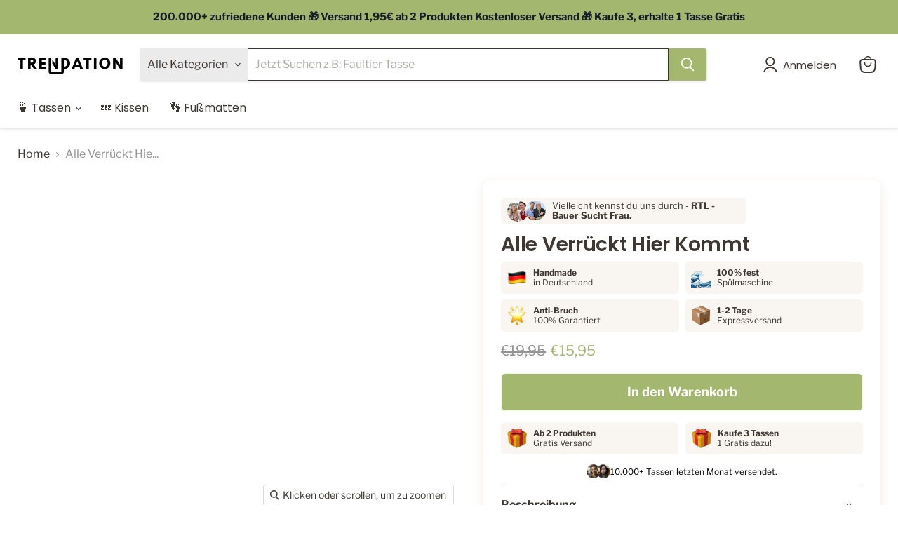

--- FILE ---
content_type: text/html; charset=utf-8
request_url: https://trendation-shop.de/products/alle-verruckt-hier-kommt-huhn-wir-gehen-tasse-verruckte-freundin-kollegin-huhner-liebhaberin
body_size: 63190
content:
<!doctype html>
<html class="no-js no-touch" lang="de">
  <head>

<!-- Google tag (gtag.js) -->
<script async src="https://www.googletagmanager.com/gtag/js?id=G-ER6S9TERRT"></script>
<script>
  window.dataLayer = window.dataLayer || [];
  function gtag(){dataLayer.push(arguments);}
  gtag('js', new Date());

  gtag('config', 'G-ER6S9TERRT');
</script>
    
  <script>
    window.Store = window.Store || {};
    window.Store.id = 58794770598;

 

  </script>
    <meta charset="utf-8">
    <meta http-equiv="x-ua-compatible" content="IE=edge">

    <link rel="preconnect" href="https://cdn.shopify.com">
    <link rel="preconnect" href="https://fonts.shopifycdn.com">
    <link rel="preconnect" href="https://v.shopify.com">
    <link rel="preconnect" href="https://cdn.shopifycloud.com">

    <title>Alle Verrückt Hier Kommt Huhn Wir Gehen Tasse Verrückte Freundin Kolle — TrendationStore</title>

    
      <meta name="description" content="Überrasche deine Freundin oder Kollegin mit dieser lustigen Tasse. Der Spruch &quot;Alle verrückt hier, kommt Huhn, wir gehen!&quot; bringt garantiert ein Lächeln auf ihr Gesicht. ✅ TOLLE GESCHENKIDEE als Geschenk zum Geburtstag, Weihnachten oder andere Feiertage. Über eine Tasse freut sich Jeder. ✨ SPÜLMASCHINEN / MIKROWELLEN T">
    

    
  <link rel="shortcut icon" href="//trendation-shop.de/cdn/shop/files/trendation_32x32.png?v=1711524491" type="image/png">


    
      <link rel="canonical" href="https://trendation-shop.de/products/alle-verruckt-hier-kommt-huhn-wir-gehen-tasse-verruckte-freundin-kollegin-huhner-liebhaberin" />
    

    <meta name="viewport" content="width=device-width">

    
    




 

<link rel="preload" href="//cdn.shopify.com/s/files/1/0574/0809/4268/t/1/assets/prefetch_critical_resources.js" as="script">
<script src="//cdn.shopify.com/s/files/1/0574/0809/4268/t/1/assets/prefetch_critical_resources.js" type="text/javascript"></script>








<meta property="og:site_name" content="TrendationStore">
<meta property="og:url" content="https://trendation-shop.de/products/alle-verruckt-hier-kommt-huhn-wir-gehen-tasse-verruckte-freundin-kollegin-huhner-liebhaberin">
<meta property="og:title" content="Alle Verrückt Hier Kommt Huhn Wir Gehen Tasse Verrückte Freundin Kollegin Hühner Liebhaberin">
<meta property="og:type" content="website">
<meta property="og:description" content="Überrasche deine Freundin oder Kollegin mit dieser lustigen Tasse. Der Spruch &quot;Alle verrückt hier, kommt Huhn, wir gehen!&quot; bringt garantiert ein Lächeln auf ihr Gesicht. ✅ TOLLE GESCHENKIDEE als Geschenk zum Geburtstag, Weihnachten oder andere Feiertage. Über eine Tasse freut sich Jeder. ✨ SPÜLMASCHINEN / MIKROWELLEN T">




    
    
    

    
    
    <meta
      property="og:image"
      content="https://trendation-shop.de/cdn/shop/products/tasse-1_4e8085b0-d230-470f-9634-7d4d8219e3a2_1200x1200.jpg?v=1695390965"
    />
    <meta
      property="og:image:secure_url"
      content="https://trendation-shop.de/cdn/shop/products/tasse-1_4e8085b0-d230-470f-9634-7d4d8219e3a2_1200x1200.jpg?v=1695390965"
    />
    <meta property="og:image:width" content="1200" />
    <meta property="og:image:height" content="1200" />
    
    
    <meta property="og:image:alt" content="Alle Verrückt Hier Kommt Huhn Wir Gehen Tasse Verrückte Freundin Kollegin Hühner Liebhaberin Trendation" />
  















<script type="text/javascript"> const observer = new MutationObserver(e => { e.forEach(({ addedNodes: e }) => { e.forEach(e => { 1 === e.nodeType && "SCRIPT" === e.tagName && (e.innerHTML.includes("asyncLoad") && (e.innerHTML = e.innerHTML.replace("if(window.attachEvent)", "document.addEventListener('asyncLazyLoad',function(event){asyncLoad();});if(window.attachEvent)").replaceAll(", asyncLoad", ", function(){}")), e.innerHTML.includes("PreviewBarInjector") && (e.innerHTML = e.innerHTML.replace("DOMContentLoaded", "asyncLazyLoad")), (e.className == 'analytics') && (e.type = 'text/lazyload'),(e.src.includes("assets/storefront/features")||e.src.includes("assets/shopify_pay")||e.src.includes("connect.facebook.net"))&&(e.setAttribute("data-src", e.src), e.removeAttribute("src")))})})});observer.observe(document.documentElement,{childList:!0,subtree:!0})</script>
<meta name="twitter:title" content="Alle Verrückt Hier Kommt Huhn Wir Gehen Tasse Verrückte Freundin Kolle">
<meta name="twitter:description" content="Überrasche deine Freundin oder Kollegin mit dieser lustigen Tasse. Der Spruch &quot;Alle verrückt hier, kommt Huhn, wir gehen!&quot; bringt garantiert ein Lächeln auf ihr Gesicht. ✅ TOLLE GESCHENKIDEE als Geschenk zum Geburtstag, Weihnachten oder andere Feiertage. Über eine Tasse freut sich Jeder. ✨ SPÜLMASCHINEN / MIKROWELLEN T">
<script src="//cdn.shopify.com/s/files/1/0574/0809/4268/t/1/assets/bootstrap-41.0.12.js" type="text/javascript"></script>

    
    
    
      
      
      <meta name="twitter:card" content="summary">
    
    
    <meta
      property="twitter:image"
      content="https://trendation-shop.de/cdn/shop/products/tasse-1_4e8085b0-d230-470f-9634-7d4d8219e3a2_1200x1200_crop_center.jpg?v=1695390965"
    />
    <meta property="twitter:image:width" content="1200" />
    <meta property="twitter:image:height" content="1200" />
    
    
    <meta property="twitter:image:alt" content="Alle Verrückt Hier Kommt Huhn Wir Gehen Tasse Verrückte Freundin Kollegin Hühner Liebhaberin Trendation" />
  



    <link rel="preload" href="//trendation-shop.de/cdn/fonts/poppins/poppins_n4.0ba78fa5af9b0e1a374041b3ceaadf0a43b41362.woff2" as="font" crossorigin="anonymous">
    <link rel="preload" as="style" href="//trendation-shop.de/cdn/shop/t/9/assets/theme.css?v=14986808877091609151758127299">

    
<script>window.performance && window.performance.mark && window.performance.mark('shopify.content_for_header.start');</script><meta name="google-site-verification" content="14Y9j_ZEXdYTcGanYUu1JH0d3X-Y4eQu-Mk9LGheW6I">
<meta id="shopify-digital-wallet" name="shopify-digital-wallet" content="/58794770598/digital_wallets/dialog">
<meta name="shopify-checkout-api-token" content="7fb2d194e5390099f4ab2f7c6ad480a3">
<meta id="in-context-paypal-metadata" data-shop-id="58794770598" data-venmo-supported="false" data-environment="production" data-locale="de_DE" data-paypal-v4="true" data-currency="EUR">
<link rel="alternate" type="application/json+oembed" href="https://trendation-shop.de/products/alle-verruckt-hier-kommt-huhn-wir-gehen-tasse-verruckte-freundin-kollegin-huhner-liebhaberin.oembed">
<script async="async" src="/checkouts/internal/preloads.js?locale=de-DE"></script>
<link rel="preconnect" href="https://shop.app" crossorigin="anonymous">
<script async="async" src="https://shop.app/checkouts/internal/preloads.js?locale=de-DE&shop_id=58794770598" crossorigin="anonymous"></script>
<script id="apple-pay-shop-capabilities" type="application/json">{"shopId":58794770598,"countryCode":"DE","currencyCode":"EUR","merchantCapabilities":["supports3DS"],"merchantId":"gid:\/\/shopify\/Shop\/58794770598","merchantName":"TrendationStore","requiredBillingContactFields":["postalAddress","email"],"requiredShippingContactFields":["postalAddress","email"],"shippingType":"shipping","supportedNetworks":["visa","maestro","masterCard","amex"],"total":{"type":"pending","label":"TrendationStore","amount":"1.00"},"shopifyPaymentsEnabled":true,"supportsSubscriptions":true}</script>
<script id="shopify-features" type="application/json">{"accessToken":"7fb2d194e5390099f4ab2f7c6ad480a3","betas":["rich-media-storefront-analytics"],"domain":"trendation-shop.de","predictiveSearch":true,"shopId":58794770598,"locale":"de"}</script>
<script>var Shopify = Shopify || {};
Shopify.shop = "trendationstore.myshopify.com";
Shopify.locale = "de";
Shopify.currency = {"active":"EUR","rate":"1.0"};
Shopify.country = "DE";
Shopify.theme = {"name":"INWORK - Updated version of Empire - Default |...","id":148988100875,"schema_name":"Empire","schema_version":"9.0.1","theme_store_id":null,"role":"main"};
Shopify.theme.handle = "null";
Shopify.theme.style = {"id":null,"handle":null};
Shopify.cdnHost = "trendation-shop.de/cdn";
Shopify.routes = Shopify.routes || {};
Shopify.routes.root = "/";</script>
<script type="module">!function(o){(o.Shopify=o.Shopify||{}).modules=!0}(window);</script>
<script>!function(o){function n(){var o=[];function n(){o.push(Array.prototype.slice.apply(arguments))}return n.q=o,n}var t=o.Shopify=o.Shopify||{};t.loadFeatures=n(),t.autoloadFeatures=n()}(window);</script>
<script>
  window.ShopifyPay = window.ShopifyPay || {};
  window.ShopifyPay.apiHost = "shop.app\/pay";
  window.ShopifyPay.redirectState = null;
</script>
<script id="shop-js-analytics" type="application/json">{"pageType":"product"}</script>
<script defer="defer" async type="module" src="//trendation-shop.de/cdn/shopifycloud/shop-js/modules/v2/client.init-shop-cart-sync_DIwzDt8_.de.esm.js"></script>
<script defer="defer" async type="module" src="//trendation-shop.de/cdn/shopifycloud/shop-js/modules/v2/chunk.common_DK6FaseX.esm.js"></script>
<script defer="defer" async type="module" src="//trendation-shop.de/cdn/shopifycloud/shop-js/modules/v2/chunk.modal_DJrdBHKE.esm.js"></script>
<script type="module">
  await import("//trendation-shop.de/cdn/shopifycloud/shop-js/modules/v2/client.init-shop-cart-sync_DIwzDt8_.de.esm.js");
await import("//trendation-shop.de/cdn/shopifycloud/shop-js/modules/v2/chunk.common_DK6FaseX.esm.js");
await import("//trendation-shop.de/cdn/shopifycloud/shop-js/modules/v2/chunk.modal_DJrdBHKE.esm.js");

  window.Shopify.SignInWithShop?.initShopCartSync?.({"fedCMEnabled":true,"windoidEnabled":true});

</script>
<script>
  window.Shopify = window.Shopify || {};
  if (!window.Shopify.featureAssets) window.Shopify.featureAssets = {};
  window.Shopify.featureAssets['shop-js'] = {"shop-cart-sync":["modules/v2/client.shop-cart-sync_CpbWr8Q_.de.esm.js","modules/v2/chunk.common_DK6FaseX.esm.js","modules/v2/chunk.modal_DJrdBHKE.esm.js"],"init-fed-cm":["modules/v2/client.init-fed-cm_BnAV8Oxq.de.esm.js","modules/v2/chunk.common_DK6FaseX.esm.js","modules/v2/chunk.modal_DJrdBHKE.esm.js"],"shop-toast-manager":["modules/v2/client.shop-toast-manager_6XJ40SNJ.de.esm.js","modules/v2/chunk.common_DK6FaseX.esm.js","modules/v2/chunk.modal_DJrdBHKE.esm.js"],"init-shop-cart-sync":["modules/v2/client.init-shop-cart-sync_DIwzDt8_.de.esm.js","modules/v2/chunk.common_DK6FaseX.esm.js","modules/v2/chunk.modal_DJrdBHKE.esm.js"],"shop-button":["modules/v2/client.shop-button_CZz_39uh.de.esm.js","modules/v2/chunk.common_DK6FaseX.esm.js","modules/v2/chunk.modal_DJrdBHKE.esm.js"],"init-windoid":["modules/v2/client.init-windoid_B-LDUEPU.de.esm.js","modules/v2/chunk.common_DK6FaseX.esm.js","modules/v2/chunk.modal_DJrdBHKE.esm.js"],"shop-cash-offers":["modules/v2/client.shop-cash-offers_Dr1ejWJu.de.esm.js","modules/v2/chunk.common_DK6FaseX.esm.js","modules/v2/chunk.modal_DJrdBHKE.esm.js"],"pay-button":["modules/v2/client.pay-button_ghLncuwV.de.esm.js","modules/v2/chunk.common_DK6FaseX.esm.js","modules/v2/chunk.modal_DJrdBHKE.esm.js"],"init-customer-accounts":["modules/v2/client.init-customer-accounts_CXFx84Ar.de.esm.js","modules/v2/client.shop-login-button_D4ESF-iV.de.esm.js","modules/v2/chunk.common_DK6FaseX.esm.js","modules/v2/chunk.modal_DJrdBHKE.esm.js"],"avatar":["modules/v2/client.avatar_BTnouDA3.de.esm.js"],"checkout-modal":["modules/v2/client.checkout-modal_C1x0kikZ.de.esm.js","modules/v2/chunk.common_DK6FaseX.esm.js","modules/v2/chunk.modal_DJrdBHKE.esm.js"],"init-shop-for-new-customer-accounts":["modules/v2/client.init-shop-for-new-customer-accounts_v7pinn42.de.esm.js","modules/v2/client.shop-login-button_D4ESF-iV.de.esm.js","modules/v2/chunk.common_DK6FaseX.esm.js","modules/v2/chunk.modal_DJrdBHKE.esm.js"],"init-customer-accounts-sign-up":["modules/v2/client.init-customer-accounts-sign-up_DpQU4YB3.de.esm.js","modules/v2/client.shop-login-button_D4ESF-iV.de.esm.js","modules/v2/chunk.common_DK6FaseX.esm.js","modules/v2/chunk.modal_DJrdBHKE.esm.js"],"init-shop-email-lookup-coordinator":["modules/v2/client.init-shop-email-lookup-coordinator_BRs9hJ8g.de.esm.js","modules/v2/chunk.common_DK6FaseX.esm.js","modules/v2/chunk.modal_DJrdBHKE.esm.js"],"shop-follow-button":["modules/v2/client.shop-follow-button_Q3WId6RZ.de.esm.js","modules/v2/chunk.common_DK6FaseX.esm.js","modules/v2/chunk.modal_DJrdBHKE.esm.js"],"shop-login-button":["modules/v2/client.shop-login-button_D4ESF-iV.de.esm.js","modules/v2/chunk.common_DK6FaseX.esm.js","modules/v2/chunk.modal_DJrdBHKE.esm.js"],"shop-login":["modules/v2/client.shop-login_DtE1on06.de.esm.js","modules/v2/chunk.common_DK6FaseX.esm.js","modules/v2/chunk.modal_DJrdBHKE.esm.js"],"lead-capture":["modules/v2/client.lead-capture_BFGmGe6G.de.esm.js","modules/v2/chunk.common_DK6FaseX.esm.js","modules/v2/chunk.modal_DJrdBHKE.esm.js"],"payment-terms":["modules/v2/client.payment-terms_Cj7FQ-eb.de.esm.js","modules/v2/chunk.common_DK6FaseX.esm.js","modules/v2/chunk.modal_DJrdBHKE.esm.js"]};
</script>
<script>(function() {
  var isLoaded = false;
  function asyncLoad() {
    if (isLoaded) return;
    isLoaded = true;
    var urls = ["\/\/www.powr.io\/powr.js?powr-token=trendationstore.myshopify.com\u0026external-type=shopify\u0026shop=trendationstore.myshopify.com","https:\/\/static.klaviyo.com\/onsite\/js\/klaviyo.js?company_id=U5kpED\u0026shop=trendationstore.myshopify.com","https:\/\/loox.io\/widget\/GqwiY8cCel\/loox.1712051280989.js?shop=trendationstore.myshopify.com"];
    for (var i = 0; i < urls.length; i++) {
      var s = document.createElement('script');
      s.type = 'text/javascript';
      s.async = true;
      s.src = urls[i];
      var x = document.getElementsByTagName('script')[0];
      x.parentNode.insertBefore(s, x);
    }
  };
  if(window.attachEvent) {
    window.attachEvent('onload', asyncLoad);
  } else {
    window.addEventListener('load', asyncLoad, false);
  }
})();</script>
<script id="__st">var __st={"a":58794770598,"offset":3600,"reqid":"8732d256-f9a6-4486-85e0-b904963beb43-1769684210","pageurl":"trendation-shop.de\/products\/alle-verruckt-hier-kommt-huhn-wir-gehen-tasse-verruckte-freundin-kollegin-huhner-liebhaberin","u":"1bd0b2e08f0d","p":"product","rtyp":"product","rid":8328837660939};</script>
<script>window.ShopifyPaypalV4VisibilityTracking = true;</script>
<script id="captcha-bootstrap">!function(){'use strict';const t='contact',e='account',n='new_comment',o=[[t,t],['blogs',n],['comments',n],[t,'customer']],c=[[e,'customer_login'],[e,'guest_login'],[e,'recover_customer_password'],[e,'create_customer']],r=t=>t.map((([t,e])=>`form[action*='/${t}']:not([data-nocaptcha='true']) input[name='form_type'][value='${e}']`)).join(','),a=t=>()=>t?[...document.querySelectorAll(t)].map((t=>t.form)):[];function s(){const t=[...o],e=r(t);return a(e)}const i='password',u='form_key',d=['recaptcha-v3-token','g-recaptcha-response','h-captcha-response',i],f=()=>{try{return window.sessionStorage}catch{return}},m='__shopify_v',_=t=>t.elements[u];function p(t,e,n=!1){try{const o=window.sessionStorage,c=JSON.parse(o.getItem(e)),{data:r}=function(t){const{data:e,action:n}=t;return t[m]||n?{data:e,action:n}:{data:t,action:n}}(c);for(const[e,n]of Object.entries(r))t.elements[e]&&(t.elements[e].value=n);n&&o.removeItem(e)}catch(o){console.error('form repopulation failed',{error:o})}}const l='form_type',E='cptcha';function T(t){t.dataset[E]=!0}const w=window,h=w.document,L='Shopify',v='ce_forms',y='captcha';let A=!1;((t,e)=>{const n=(g='f06e6c50-85a8-45c8-87d0-21a2b65856fe',I='https://cdn.shopify.com/shopifycloud/storefront-forms-hcaptcha/ce_storefront_forms_captcha_hcaptcha.v1.5.2.iife.js',D={infoText:'Durch hCaptcha geschützt',privacyText:'Datenschutz',termsText:'Allgemeine Geschäftsbedingungen'},(t,e,n)=>{const o=w[L][v],c=o.bindForm;if(c)return c(t,g,e,D).then(n);var r;o.q.push([[t,g,e,D],n]),r=I,A||(h.body.append(Object.assign(h.createElement('script'),{id:'captcha-provider',async:!0,src:r})),A=!0)});var g,I,D;w[L]=w[L]||{},w[L][v]=w[L][v]||{},w[L][v].q=[],w[L][y]=w[L][y]||{},w[L][y].protect=function(t,e){n(t,void 0,e),T(t)},Object.freeze(w[L][y]),function(t,e,n,w,h,L){const[v,y,A,g]=function(t,e,n){const i=e?o:[],u=t?c:[],d=[...i,...u],f=r(d),m=r(i),_=r(d.filter((([t,e])=>n.includes(e))));return[a(f),a(m),a(_),s()]}(w,h,L),I=t=>{const e=t.target;return e instanceof HTMLFormElement?e:e&&e.form},D=t=>v().includes(t);t.addEventListener('submit',(t=>{const e=I(t);if(!e)return;const n=D(e)&&!e.dataset.hcaptchaBound&&!e.dataset.recaptchaBound,o=_(e),c=g().includes(e)&&(!o||!o.value);(n||c)&&t.preventDefault(),c&&!n&&(function(t){try{if(!f())return;!function(t){const e=f();if(!e)return;const n=_(t);if(!n)return;const o=n.value;o&&e.removeItem(o)}(t);const e=Array.from(Array(32),(()=>Math.random().toString(36)[2])).join('');!function(t,e){_(t)||t.append(Object.assign(document.createElement('input'),{type:'hidden',name:u})),t.elements[u].value=e}(t,e),function(t,e){const n=f();if(!n)return;const o=[...t.querySelectorAll(`input[type='${i}']`)].map((({name:t})=>t)),c=[...d,...o],r={};for(const[a,s]of new FormData(t).entries())c.includes(a)||(r[a]=s);n.setItem(e,JSON.stringify({[m]:1,action:t.action,data:r}))}(t,e)}catch(e){console.error('failed to persist form',e)}}(e),e.submit())}));const S=(t,e)=>{t&&!t.dataset[E]&&(n(t,e.some((e=>e===t))),T(t))};for(const o of['focusin','change'])t.addEventListener(o,(t=>{const e=I(t);D(e)&&S(e,y())}));const B=e.get('form_key'),M=e.get(l),P=B&&M;t.addEventListener('DOMContentLoaded',(()=>{const t=y();if(P)for(const e of t)e.elements[l].value===M&&p(e,B);[...new Set([...A(),...v().filter((t=>'true'===t.dataset.shopifyCaptcha))])].forEach((e=>S(e,t)))}))}(h,new URLSearchParams(w.location.search),n,t,e,['guest_login'])})(!0,!0)}();</script>
<script integrity="sha256-4kQ18oKyAcykRKYeNunJcIwy7WH5gtpwJnB7kiuLZ1E=" data-source-attribution="shopify.loadfeatures" defer="defer" src="//trendation-shop.de/cdn/shopifycloud/storefront/assets/storefront/load_feature-a0a9edcb.js" crossorigin="anonymous"></script>
<script crossorigin="anonymous" defer="defer" src="//trendation-shop.de/cdn/shopifycloud/storefront/assets/shopify_pay/storefront-65b4c6d7.js?v=20250812"></script>
<script data-source-attribution="shopify.dynamic_checkout.dynamic.init">var Shopify=Shopify||{};Shopify.PaymentButton=Shopify.PaymentButton||{isStorefrontPortableWallets:!0,init:function(){window.Shopify.PaymentButton.init=function(){};var t=document.createElement("script");t.src="https://trendation-shop.de/cdn/shopifycloud/portable-wallets/latest/portable-wallets.de.js",t.type="module",document.head.appendChild(t)}};
</script>
<script data-source-attribution="shopify.dynamic_checkout.buyer_consent">
  function portableWalletsHideBuyerConsent(e){var t=document.getElementById("shopify-buyer-consent"),n=document.getElementById("shopify-subscription-policy-button");t&&n&&(t.classList.add("hidden"),t.setAttribute("aria-hidden","true"),n.removeEventListener("click",e))}function portableWalletsShowBuyerConsent(e){var t=document.getElementById("shopify-buyer-consent"),n=document.getElementById("shopify-subscription-policy-button");t&&n&&(t.classList.remove("hidden"),t.removeAttribute("aria-hidden"),n.addEventListener("click",e))}window.Shopify?.PaymentButton&&(window.Shopify.PaymentButton.hideBuyerConsent=portableWalletsHideBuyerConsent,window.Shopify.PaymentButton.showBuyerConsent=portableWalletsShowBuyerConsent);
</script>
<script data-source-attribution="shopify.dynamic_checkout.cart.bootstrap">document.addEventListener("DOMContentLoaded",(function(){function t(){return document.querySelector("shopify-accelerated-checkout-cart, shopify-accelerated-checkout")}if(t())Shopify.PaymentButton.init();else{new MutationObserver((function(e,n){t()&&(Shopify.PaymentButton.init(),n.disconnect())})).observe(document.body,{childList:!0,subtree:!0})}}));
</script>
<link id="shopify-accelerated-checkout-styles" rel="stylesheet" media="screen" href="https://trendation-shop.de/cdn/shopifycloud/portable-wallets/latest/accelerated-checkout-backwards-compat.css" crossorigin="anonymous">
<style id="shopify-accelerated-checkout-cart">
        #shopify-buyer-consent {
  margin-top: 1em;
  display: inline-block;
  width: 100%;
}

#shopify-buyer-consent.hidden {
  display: none;
}

#shopify-subscription-policy-button {
  background: none;
  border: none;
  padding: 0;
  text-decoration: underline;
  font-size: inherit;
  cursor: pointer;
}

#shopify-subscription-policy-button::before {
  box-shadow: none;
}

      </style>

<script>window.performance && window.performance.mark && window.performance.mark('shopify.content_for_header.end');</script>

    <link href="//trendation-shop.de/cdn/shop/t/9/assets/theme.css?v=14986808877091609151758127299" rel="stylesheet" type="text/css" media="all" />

    
    <script>
      window.Theme = window.Theme || {};
      window.Theme.version = '9.0.1';
      window.Theme.name = 'Empire';
      window.Theme.routes = {
        "root_url": "/",
        "account_url": "/account",
        "account_login_url": "https://trendation-shop.de/customer_authentication/redirect?locale=de&region_country=DE",
        "account_logout_url": "/account/logout",
        "account_register_url": "https://shopify.com/58794770598/account?locale=de",
        "account_addresses_url": "/account/addresses",
        "collections_url": "/collections",
        "all_products_collection_url": "/collections/all",
        "search_url": "/search",
        "predictive_search_url": "/search/suggest",
        "cart_url": "/cart",
        "cart_add_url": "/cart/add",
        "cart_change_url": "/cart/change",
        "cart_clear_url": "/cart/clear",
        "product_recommendations_url": "/recommendations/products",
      };
    </script>
    

  <!-- BEGIN app block: shopify://apps/consentmo-gdpr/blocks/gdpr_cookie_consent/4fbe573f-a377-4fea-9801-3ee0858cae41 -->


<!-- END app block --><!-- BEGIN app block: shopify://apps/klaviyo-email-marketing-sms/blocks/klaviyo-onsite-embed/2632fe16-c075-4321-a88b-50b567f42507 -->












  <script async src="https://static.klaviyo.com/onsite/js/U5kpED/klaviyo.js?company_id=U5kpED"></script>
  <script>!function(){if(!window.klaviyo){window._klOnsite=window._klOnsite||[];try{window.klaviyo=new Proxy({},{get:function(n,i){return"push"===i?function(){var n;(n=window._klOnsite).push.apply(n,arguments)}:function(){for(var n=arguments.length,o=new Array(n),w=0;w<n;w++)o[w]=arguments[w];var t="function"==typeof o[o.length-1]?o.pop():void 0,e=new Promise((function(n){window._klOnsite.push([i].concat(o,[function(i){t&&t(i),n(i)}]))}));return e}}})}catch(n){window.klaviyo=window.klaviyo||[],window.klaviyo.push=function(){var n;(n=window._klOnsite).push.apply(n,arguments)}}}}();</script>

  
    <script id="viewed_product">
      if (item == null) {
        var _learnq = _learnq || [];

        var MetafieldReviews = null
        var MetafieldYotpoRating = null
        var MetafieldYotpoCount = null
        var MetafieldLooxRating = null
        var MetafieldLooxCount = null
        var okendoProduct = null
        var okendoProductReviewCount = null
        var okendoProductReviewAverageValue = null
        try {
          // The following fields are used for Customer Hub recently viewed in order to add reviews.
          // This information is not part of __kla_viewed. Instead, it is part of __kla_viewed_reviewed_items
          MetafieldReviews = {};
          MetafieldYotpoRating = null
          MetafieldYotpoCount = null
          MetafieldLooxRating = null
          MetafieldLooxCount = null

          okendoProduct = null
          // If the okendo metafield is not legacy, it will error, which then requires the new json formatted data
          if (okendoProduct && 'error' in okendoProduct) {
            okendoProduct = null
          }
          okendoProductReviewCount = okendoProduct ? okendoProduct.reviewCount : null
          okendoProductReviewAverageValue = okendoProduct ? okendoProduct.reviewAverageValue : null
        } catch (error) {
          console.error('Error in Klaviyo onsite reviews tracking:', error);
        }

        var item = {
          Name: "Alle Verrückt Hier Kommt Huhn Wir Gehen Tasse Verrückte Freundin Kollegin Hühner Liebhaberin",
          ProductID: 8328837660939,
          Categories: ["Abitur","All Products","Familie","Freunde","Gärtner","Hunde","Hühner","Jahrestag","Katze","Paare","Reisen und Länder","Tassen"],
          ImageURL: "https://trendation-shop.de/cdn/shop/products/tasse-1_4e8085b0-d230-470f-9634-7d4d8219e3a2_grande.jpg?v=1695390965",
          URL: "https://trendation-shop.de/products/alle-verruckt-hier-kommt-huhn-wir-gehen-tasse-verruckte-freundin-kollegin-huhner-liebhaberin",
          Brand: "Trendation",
          Price: "€15,95",
          Value: "15,95",
          CompareAtPrice: "€19,95"
        };
        _learnq.push(['track', 'Viewed Product', item]);
        _learnq.push(['trackViewedItem', {
          Title: item.Name,
          ItemId: item.ProductID,
          Categories: item.Categories,
          ImageUrl: item.ImageURL,
          Url: item.URL,
          Metadata: {
            Brand: item.Brand,
            Price: item.Price,
            Value: item.Value,
            CompareAtPrice: item.CompareAtPrice
          },
          metafields:{
            reviews: MetafieldReviews,
            yotpo:{
              rating: MetafieldYotpoRating,
              count: MetafieldYotpoCount,
            },
            loox:{
              rating: MetafieldLooxRating,
              count: MetafieldLooxCount,
            },
            okendo: {
              rating: okendoProductReviewAverageValue,
              count: okendoProductReviewCount,
            }
          }
        }]);
      }
    </script>
  




  <script>
    window.klaviyoReviewsProductDesignMode = false
  </script>







<!-- END app block --><!-- BEGIN app block: shopify://apps/blockify-fraud-filter/blocks/app_embed/2e3e0ba5-0e70-447a-9ec5-3bf76b5ef12e --> 
 
 
    <script>
        window.blockifyShopIdentifier = "trendationstore.myshopify.com";
        window.ipBlockerMetafields = "{\"showOverlayByPass\":false,\"disableSpyExtensions\":true,\"blockUnknownBots\":true,\"activeApp\":true,\"blockByMetafield\":false,\"visitorAnalytic\":true,\"showWatermark\":true}";
        window.blockifyRules = null;
        window.ipblockerBlockTemplate = "{\"customCss\":\"#blockify---container{--bg-blockify: #fff;position:relative}#blockify---container::after{content:'';position:absolute;inset:0;background-repeat:no-repeat !important;background-size:cover !important;background:var(--bg-blockify);z-index:0}#blockify---container #blockify---container__inner{display:flex;flex-direction:column;align-items:center;position:relative;z-index:1}#blockify---container #blockify---container__inner #blockify-block-content{display:flex;flex-direction:column;align-items:center;text-align:center}#blockify---container #blockify---container__inner #blockify-block-content #blockify-block-superTitle{display:none !important}#blockify---container #blockify---container__inner #blockify-block-content #blockify-block-title{font-size:313%;font-weight:bold;margin-top:1em}@media only screen and (min-width: 768px) and (max-width: 1199px){#blockify---container #blockify---container__inner #blockify-block-content #blockify-block-title{font-size:188%}}@media only screen and (max-width: 767px){#blockify---container #blockify---container__inner #blockify-block-content #blockify-block-title{font-size:107%}}#blockify---container #blockify---container__inner #blockify-block-content #blockify-block-description{font-size:125%;margin:1.5em;line-height:1.5}@media only screen and (min-width: 768px) and (max-width: 1199px){#blockify---container #blockify---container__inner #blockify-block-content #blockify-block-description{font-size:88%}}@media only screen and (max-width: 767px){#blockify---container #blockify---container__inner #blockify-block-content #blockify-block-description{font-size:107%}}#blockify---container #blockify---container__inner #blockify-block-content #blockify-block-description #blockify-block-text-blink{display:none !important}#blockify---container #blockify---container__inner #blockify-logo-block-image{position:relative;width:400px;height:auto;max-height:300px}@media only screen and (max-width: 767px){#blockify---container #blockify---container__inner #blockify-logo-block-image{width:200px}}#blockify---container #blockify---container__inner #blockify-logo-block-image::before{content:'';display:block;padding-bottom:56.2%}#blockify---container #blockify---container__inner #blockify-logo-block-image img{position:absolute;top:0;left:0;width:100%;height:100%;object-fit:contain}\\n\",\"logoImage\":{\"active\":true,\"value\":\"https:\/\/fraud.blockifyapp.com\/s\/api\/public\/assets\/default-thumbnail.png\",\"altText\":\"Red octagonal stop sign with a black hand symbol in the center, indicating a warning or prohibition\"},\"superTitle\":{\"active\":false,\"text\":\"403\",\"color\":\"#899df1\"},\"title\":{\"active\":true,\"text\":\"Access Denied\",\"color\":\"#000\"},\"description\":{\"active\":true,\"text\":\"The site owner may have set restrictions that prevent you from accessing the site. Please contact the site owner for access.\",\"color\":\"#000\"},\"background\":{\"active\":true,\"value\":\"#fff\",\"type\":\"1\",\"colorFrom\":null,\"colorTo\":null}}";

        
            window.blockifyProductCollections = [479193596171,509219701003,479193825547,283465154726,283394572454,479193530635,508705112331,283394637990,283395457190,479193891083,508004434187,509556883723];
        
    </script>


    <script>
        window.blockCheckoutProductData = {"id":8328837660939,"title":"Alle Verrückt Hier Kommt Huhn Wir Gehen Tasse Verrückte Freundin Kollegin Hühner Liebhaberin","handle":"alle-verruckt-hier-kommt-huhn-wir-gehen-tasse-verruckte-freundin-kollegin-huhner-liebhaberin","description":"Überrasche deine Freundin oder Kollegin mit dieser lustigen Tasse. Der Spruch \"Alle verrückt hier, kommt Huhn, wir gehen!\" bringt garantiert ein Lächeln auf ihr Gesicht. \u003cbr\u003e ✅  TOLLE GESCHENKIDEE als Geschenk zum Geburtstag, Weihnachten oder andere Feiertage. Über eine Tasse freut sich Jeder. \u003cbr\u003e ✨ SPÜLMASCHINEN \/ MIKROWELLEN TAUGLICH: Durch den hochwertigen Druck sind unsere Kaffeetassen, Teetassen und Kakaotassen spülmaschinenfest, es werden spezielle Farben und Drucktechniken verwendet um eine sehr gute Qualität zu bieten \u003cbr\u003e ✅ BEIDSEITIGER DRUCK: Die Tasse wird von beiden Seiten bedruckt, damit sie von Linkshändern sowie Rechtshändern genutzt werden kann. Diese Tasse wird sehr gerne zum Valentinstag, Weihnachten oder Geburtstag verschenkt \u003cbr\u003e 📦 DRUCK \/ VERSAND IN DEUTSCHLAND : Die Tassen werden in Deutschland hochwertig bedruckt, sowie sorgfältig verpackt und versendet \u003cbr\u003e \u003cbr\u003e","published_at":"2023-09-22T15:55:07+02:00","created_at":"2023-09-22T15:56:05+02:00","vendor":"Trendation","type":"","tags":["Becher","Freundin","geschenk","Geschenkidee","Hühner","Kaffeebecher","Kaffeetasse","Kollegin","Liebhaberin","lustig","Tasse","verrückt"],"price":1595,"price_min":1595,"price_max":1595,"available":true,"price_varies":false,"compare_at_price":1995,"compare_at_price_min":1995,"compare_at_price_max":1995,"compare_at_price_varies":false,"variants":[{"id":44576897466635,"title":"Auswahl","option1":"Auswahl","option2":null,"option3":null,"sku":"MG-03\/4108","requires_shipping":true,"taxable":true,"featured_image":{"id":44370622906635,"product_id":8328837660939,"position":1,"created_at":"2023-09-22T15:56:05+02:00","updated_at":"2023-09-22T15:56:05+02:00","alt":"Alle Verrückt Hier Kommt Huhn Wir Gehen Tasse Verrückte Freundin Kollegin Hühner Liebhaberin Trendation","width":3000,"height":3000,"src":"\/\/trendation-shop.de\/cdn\/shop\/products\/tasse-1_4e8085b0-d230-470f-9634-7d4d8219e3a2.jpg?v=1695390965","variant_ids":[44576897466635,44576897499403]},"available":false,"name":"Alle Verrückt Hier Kommt Huhn Wir Gehen Tasse Verrückte Freundin Kollegin Hühner Liebhaberin - Auswahl","public_title":"Auswahl","options":["Auswahl"],"price":1595,"weight":325,"compare_at_price":1995,"inventory_management":"shopify","barcode":null,"featured_media":{"alt":"Alle Verrückt Hier Kommt Huhn Wir Gehen Tasse Verrückte Freundin Kollegin Hühner Liebhaberin Trendation","id":37088005062923,"position":1,"preview_image":{"aspect_ratio":1.0,"height":3000,"width":3000,"src":"\/\/trendation-shop.de\/cdn\/shop\/products\/tasse-1_4e8085b0-d230-470f-9634-7d4d8219e3a2.jpg?v=1695390965"}},"requires_selling_plan":false,"selling_plan_allocations":[]},{"id":44576897499403,"title":"Schwarz","option1":"Schwarz","option2":null,"option3":null,"sku":"BLK-MG-03\/4108","requires_shipping":true,"taxable":true,"featured_image":{"id":44370622906635,"product_id":8328837660939,"position":1,"created_at":"2023-09-22T15:56:05+02:00","updated_at":"2023-09-22T15:56:05+02:00","alt":"Alle Verrückt Hier Kommt Huhn Wir Gehen Tasse Verrückte Freundin Kollegin Hühner Liebhaberin Trendation","width":3000,"height":3000,"src":"\/\/trendation-shop.de\/cdn\/shop\/products\/tasse-1_4e8085b0-d230-470f-9634-7d4d8219e3a2.jpg?v=1695390965","variant_ids":[44576897466635,44576897499403]},"available":true,"name":"Alle Verrückt Hier Kommt Huhn Wir Gehen Tasse Verrückte Freundin Kollegin Hühner Liebhaberin - Schwarz","public_title":"Schwarz","options":["Schwarz"],"price":1595,"weight":325,"compare_at_price":1995,"inventory_management":"shopify","barcode":null,"featured_media":{"alt":"Alle Verrückt Hier Kommt Huhn Wir Gehen Tasse Verrückte Freundin Kollegin Hühner Liebhaberin Trendation","id":37088005062923,"position":1,"preview_image":{"aspect_ratio":1.0,"height":3000,"width":3000,"src":"\/\/trendation-shop.de\/cdn\/shop\/products\/tasse-1_4e8085b0-d230-470f-9634-7d4d8219e3a2.jpg?v=1695390965"}},"requires_selling_plan":false,"selling_plan_allocations":[]},{"id":44576897532171,"title":"Blau","option1":"Blau","option2":null,"option3":null,"sku":"BLU-MG-03\/4108","requires_shipping":true,"taxable":true,"featured_image":{"id":44370623070475,"product_id":8328837660939,"position":6,"created_at":"2023-09-22T15:56:05+02:00","updated_at":"2023-09-22T15:56:05+02:00","alt":"Alle Verrückt Hier Kommt Huhn Wir Gehen Tasse Verrückte Freundin Kollegin Hühner Liebhaberin Blau Trendation","width":3000,"height":3000,"src":"\/\/trendation-shop.de\/cdn\/shop\/products\/tasse-1_47683acd-5531-4ad3-88f7-9025f6c9d5ba.jpg?v=1695390965","variant_ids":[44576897532171]},"available":true,"name":"Alle Verrückt Hier Kommt Huhn Wir Gehen Tasse Verrückte Freundin Kollegin Hühner Liebhaberin - Blau","public_title":"Blau","options":["Blau"],"price":1595,"weight":325,"compare_at_price":1995,"inventory_management":"shopify","barcode":null,"featured_media":{"alt":"Alle Verrückt Hier Kommt Huhn Wir Gehen Tasse Verrückte Freundin Kollegin Hühner Liebhaberin Blau Trendation","id":37088005259531,"position":6,"preview_image":{"aspect_ratio":1.0,"height":3000,"width":3000,"src":"\/\/trendation-shop.de\/cdn\/shop\/products\/tasse-1_47683acd-5531-4ad3-88f7-9025f6c9d5ba.jpg?v=1695390965"}},"requires_selling_plan":false,"selling_plan_allocations":[]},{"id":44576897564939,"title":"Rot","option1":"Rot","option2":null,"option3":null,"sku":"RED-MG-03\/4108","requires_shipping":true,"taxable":true,"featured_image":{"id":44370623234315,"product_id":8328837660939,"position":11,"created_at":"2023-09-22T15:56:05+02:00","updated_at":"2023-09-22T15:56:05+02:00","alt":"Alle Verrückt Hier Kommt Huhn Wir Gehen Tasse Verrückte Freundin Kollegin Hühner Liebhaberin Rot Trendation","width":3000,"height":3000,"src":"\/\/trendation-shop.de\/cdn\/shop\/products\/tasse-1_b221e8da-8c95-47df-a496-ebbd9f691cc0.jpg?v=1695390965","variant_ids":[44576897564939]},"available":true,"name":"Alle Verrückt Hier Kommt Huhn Wir Gehen Tasse Verrückte Freundin Kollegin Hühner Liebhaberin - Rot","public_title":"Rot","options":["Rot"],"price":1595,"weight":325,"compare_at_price":1995,"inventory_management":"shopify","barcode":null,"featured_media":{"alt":"Alle Verrückt Hier Kommt Huhn Wir Gehen Tasse Verrückte Freundin Kollegin Hühner Liebhaberin Rot Trendation","id":37088005423371,"position":11,"preview_image":{"aspect_ratio":1.0,"height":3000,"width":3000,"src":"\/\/trendation-shop.de\/cdn\/shop\/products\/tasse-1_b221e8da-8c95-47df-a496-ebbd9f691cc0.jpg?v=1695390965"}},"requires_selling_plan":false,"selling_plan_allocations":[]},{"id":44576897597707,"title":"Rosa","option1":"Rosa","option2":null,"option3":null,"sku":"RSA-MG-03\/4108","requires_shipping":true,"taxable":true,"featured_image":{"id":44370623398155,"product_id":8328837660939,"position":16,"created_at":"2023-09-22T15:56:05+02:00","updated_at":"2023-09-22T15:56:05+02:00","alt":"Alle Verrückt Hier Kommt Huhn Wir Gehen Tasse Verrückte Freundin Kollegin Hühner Liebhaberin Rosa Trendation","width":3000,"height":3000,"src":"\/\/trendation-shop.de\/cdn\/shop\/products\/tasse-1_41e7b074-6a91-4b7c-b117-00303048a9bd.jpg?v=1695390965","variant_ids":[44576897597707]},"available":true,"name":"Alle Verrückt Hier Kommt Huhn Wir Gehen Tasse Verrückte Freundin Kollegin Hühner Liebhaberin - Rosa","public_title":"Rosa","options":["Rosa"],"price":1595,"weight":325,"compare_at_price":1995,"inventory_management":"shopify","barcode":null,"featured_media":{"alt":"Alle Verrückt Hier Kommt Huhn Wir Gehen Tasse Verrückte Freundin Kollegin Hühner Liebhaberin Rosa Trendation","id":37088005587211,"position":16,"preview_image":{"aspect_ratio":1.0,"height":3000,"width":3000,"src":"\/\/trendation-shop.de\/cdn\/shop\/products\/tasse-1_41e7b074-6a91-4b7c-b117-00303048a9bd.jpg?v=1695390965"}},"requires_selling_plan":false,"selling_plan_allocations":[]},{"id":44576897630475,"title":"Grün","option1":"Grün","option2":null,"option3":null,"sku":"GRN-MG-03\/4108","requires_shipping":true,"taxable":true,"featured_image":{"id":44370623561995,"product_id":8328837660939,"position":21,"created_at":"2023-09-22T15:56:05+02:00","updated_at":"2023-09-22T15:56:05+02:00","alt":"Alle Verrückt Hier Kommt Huhn Wir Gehen Tasse Verrückte Freundin Kollegin Hühner Liebhaberin Grün Trendation","width":3000,"height":3000,"src":"\/\/trendation-shop.de\/cdn\/shop\/products\/tasse-1_c68cd865-2f56-4f5f-a72b-8b248ab897f2.jpg?v=1695390965","variant_ids":[44576897630475]},"available":true,"name":"Alle Verrückt Hier Kommt Huhn Wir Gehen Tasse Verrückte Freundin Kollegin Hühner Liebhaberin - Grün","public_title":"Grün","options":["Grün"],"price":1595,"weight":325,"compare_at_price":1995,"inventory_management":"shopify","barcode":null,"featured_media":{"alt":"Alle Verrückt Hier Kommt Huhn Wir Gehen Tasse Verrückte Freundin Kollegin Hühner Liebhaberin Grün Trendation","id":37088005751051,"position":21,"preview_image":{"aspect_ratio":1.0,"height":3000,"width":3000,"src":"\/\/trendation-shop.de\/cdn\/shop\/products\/tasse-1_c68cd865-2f56-4f5f-a72b-8b248ab897f2.jpg?v=1695390965"}},"requires_selling_plan":false,"selling_plan_allocations":[]},{"id":44576897663243,"title":"Weiß","option1":"Weiß","option2":null,"option3":null,"sku":"WHT-MG-03\/4108","requires_shipping":true,"taxable":true,"featured_image":{"id":44370623725835,"product_id":8328837660939,"position":26,"created_at":"2023-09-22T15:56:05+02:00","updated_at":"2023-09-22T15:56:05+02:00","alt":"Alle Verrückt Hier Kommt Huhn Wir Gehen Tasse Verrückte Freundin Kollegin Hühner Liebhaberin Weiß Trendation","width":3000,"height":3000,"src":"\/\/trendation-shop.de\/cdn\/shop\/products\/tasse-1_e16cc820-f615-4008-84a4-af631c70a3ef.jpg?v=1695390965","variant_ids":[44576897663243]},"available":true,"name":"Alle Verrückt Hier Kommt Huhn Wir Gehen Tasse Verrückte Freundin Kollegin Hühner Liebhaberin - Weiß","public_title":"Weiß","options":["Weiß"],"price":1595,"weight":325,"compare_at_price":1995,"inventory_management":"shopify","barcode":null,"featured_media":{"alt":"Alle Verrückt Hier Kommt Huhn Wir Gehen Tasse Verrückte Freundin Kollegin Hühner Liebhaberin Weiß Trendation","id":37088005947659,"position":26,"preview_image":{"aspect_ratio":1.0,"height":3000,"width":3000,"src":"\/\/trendation-shop.de\/cdn\/shop\/products\/tasse-1_e16cc820-f615-4008-84a4-af631c70a3ef.jpg?v=1695390965"}},"requires_selling_plan":false,"selling_plan_allocations":[]}],"images":["\/\/trendation-shop.de\/cdn\/shop\/products\/tasse-1_4e8085b0-d230-470f-9634-7d4d8219e3a2.jpg?v=1695390965","\/\/trendation-shop.de\/cdn\/shop\/products\/tasse-2_174af43e-c4a8-4967-a0f2-4378d96a7454.jpg?v=1695390965","\/\/trendation-shop.de\/cdn\/shop\/products\/tasse-3_ef449426-f29f-4a19-9aa7-123d40fe9737.jpg?v=1695390965","\/\/trendation-shop.de\/cdn\/shop\/products\/tasse-4_33d5e095-1ef8-4075-8e25-87d4860925b2.jpg?v=1695390965","\/\/trendation-shop.de\/cdn\/shop\/products\/tasse-5_7107c410-1dd9-4d10-bbdc-a808b4b934e2.jpg?v=1695390965","\/\/trendation-shop.de\/cdn\/shop\/products\/tasse-1_47683acd-5531-4ad3-88f7-9025f6c9d5ba.jpg?v=1695390965","\/\/trendation-shop.de\/cdn\/shop\/products\/tasse-2_dcf91043-2e4e-41c2-85f8-8768817d3047.jpg?v=1695390965","\/\/trendation-shop.de\/cdn\/shop\/products\/tasse-3_978ffe44-9da9-4cbb-82a7-d3b01f11b0eb.jpg?v=1695390965","\/\/trendation-shop.de\/cdn\/shop\/products\/tasse-4_915808ef-e1b8-45ad-9831-59518b0b4a7f.jpg?v=1695390965","\/\/trendation-shop.de\/cdn\/shop\/products\/tasse-5_37faa955-e151-4820-9823-eaa476295bef.jpg?v=1695390965","\/\/trendation-shop.de\/cdn\/shop\/products\/tasse-1_b221e8da-8c95-47df-a496-ebbd9f691cc0.jpg?v=1695390965","\/\/trendation-shop.de\/cdn\/shop\/products\/tasse-2_cfb5cd95-de3f-44d0-9579-49d30554c7a8.jpg?v=1695390965","\/\/trendation-shop.de\/cdn\/shop\/products\/tasse-3_b706b55a-d414-44d0-b07e-4dcad1a03450.jpg?v=1695390965","\/\/trendation-shop.de\/cdn\/shop\/products\/tasse-4_66a3a0e7-d388-43e4-9a40-fb40aba84234.jpg?v=1695390965","\/\/trendation-shop.de\/cdn\/shop\/products\/tasse-5_9688ea04-a495-4131-afc3-1c1faf08f8e3.jpg?v=1695390965","\/\/trendation-shop.de\/cdn\/shop\/products\/tasse-1_41e7b074-6a91-4b7c-b117-00303048a9bd.jpg?v=1695390965","\/\/trendation-shop.de\/cdn\/shop\/products\/tasse-2_a5f3e100-a8d8-49f8-984e-7c13ccfd7b94.jpg?v=1695390965","\/\/trendation-shop.de\/cdn\/shop\/products\/tasse-3_2c0f6bbf-b7de-4cdd-894f-dbd1918f6adc.jpg?v=1695390965","\/\/trendation-shop.de\/cdn\/shop\/products\/tasse-4_07a9b1eb-bfea-423b-9ba4-6fcfae738298.jpg?v=1695390965","\/\/trendation-shop.de\/cdn\/shop\/products\/tasse-5_4f5dc236-22f4-4046-b6fa-52cfdd7e1e04.jpg?v=1695390965","\/\/trendation-shop.de\/cdn\/shop\/products\/tasse-1_c68cd865-2f56-4f5f-a72b-8b248ab897f2.jpg?v=1695390965","\/\/trendation-shop.de\/cdn\/shop\/products\/tasse-2_d6f5e846-b1db-47e3-9c30-d897c1b03360.jpg?v=1695390965","\/\/trendation-shop.de\/cdn\/shop\/products\/tasse-3_baf5cdf0-b1a7-44aa-bba1-f829b3bebde1.jpg?v=1695390965","\/\/trendation-shop.de\/cdn\/shop\/products\/tasse-4_dc3bd4d2-2b84-44e7-af49-0df65c47f7c9.jpg?v=1695390965","\/\/trendation-shop.de\/cdn\/shop\/products\/tasse-5_9f01dde5-1390-40b4-a6e2-2b7f6107736f.jpg?v=1695390965","\/\/trendation-shop.de\/cdn\/shop\/products\/tasse-1_e16cc820-f615-4008-84a4-af631c70a3ef.jpg?v=1695390965","\/\/trendation-shop.de\/cdn\/shop\/products\/tasse-2_ccf46b94-b5e2-4f76-91f7-5a8e26765703.jpg?v=1695390965","\/\/trendation-shop.de\/cdn\/shop\/products\/tasse-3_4aeab5be-fc48-442b-af85-07332480b9ac.jpg?v=1695390965","\/\/trendation-shop.de\/cdn\/shop\/products\/tasse-4_4e5126ab-6f3d-4bdd-8232-c6cd401074bc.jpg?v=1695390965","\/\/trendation-shop.de\/cdn\/shop\/products\/tasse-5_9bf2c99d-7a9e-4238-89a4-9092da4188d6.jpg?v=1695390965"],"featured_image":"\/\/trendation-shop.de\/cdn\/shop\/products\/tasse-1_4e8085b0-d230-470f-9634-7d4d8219e3a2.jpg?v=1695390965","options":["Farbe"],"media":[{"alt":"Alle Verrückt Hier Kommt Huhn Wir Gehen Tasse Verrückte Freundin Kollegin Hühner Liebhaberin Trendation","id":37088005062923,"position":1,"preview_image":{"aspect_ratio":1.0,"height":3000,"width":3000,"src":"\/\/trendation-shop.de\/cdn\/shop\/products\/tasse-1_4e8085b0-d230-470f-9634-7d4d8219e3a2.jpg?v=1695390965"},"aspect_ratio":1.0,"height":3000,"media_type":"image","src":"\/\/trendation-shop.de\/cdn\/shop\/products\/tasse-1_4e8085b0-d230-470f-9634-7d4d8219e3a2.jpg?v=1695390965","width":3000},{"alt":"Alle Verrückt Hier Kommt Huhn Wir Gehen Tasse Verrückte Freundin Kollegin Hühner Liebhaberin Trendation","id":37088005128459,"position":2,"preview_image":{"aspect_ratio":1.0,"height":3000,"width":3000,"src":"\/\/trendation-shop.de\/cdn\/shop\/products\/tasse-2_174af43e-c4a8-4967-a0f2-4378d96a7454.jpg?v=1695390965"},"aspect_ratio":1.0,"height":3000,"media_type":"image","src":"\/\/trendation-shop.de\/cdn\/shop\/products\/tasse-2_174af43e-c4a8-4967-a0f2-4378d96a7454.jpg?v=1695390965","width":3000},{"alt":"Alle Verrückt Hier Kommt Huhn Wir Gehen Tasse Verrückte Freundin Kollegin Hühner Liebhaberin Trendation","id":37088005161227,"position":3,"preview_image":{"aspect_ratio":1.0,"height":3000,"width":3000,"src":"\/\/trendation-shop.de\/cdn\/shop\/products\/tasse-3_ef449426-f29f-4a19-9aa7-123d40fe9737.jpg?v=1695390965"},"aspect_ratio":1.0,"height":3000,"media_type":"image","src":"\/\/trendation-shop.de\/cdn\/shop\/products\/tasse-3_ef449426-f29f-4a19-9aa7-123d40fe9737.jpg?v=1695390965","width":3000},{"alt":"Alle Verrückt Hier Kommt Huhn Wir Gehen Tasse Verrückte Freundin Kollegin Hühner Liebhaberin Trendation","id":37088005193995,"position":4,"preview_image":{"aspect_ratio":1.0,"height":3000,"width":3000,"src":"\/\/trendation-shop.de\/cdn\/shop\/products\/tasse-4_33d5e095-1ef8-4075-8e25-87d4860925b2.jpg?v=1695390965"},"aspect_ratio":1.0,"height":3000,"media_type":"image","src":"\/\/trendation-shop.de\/cdn\/shop\/products\/tasse-4_33d5e095-1ef8-4075-8e25-87d4860925b2.jpg?v=1695390965","width":3000},{"alt":"Alle Verrückt Hier Kommt Huhn Wir Gehen Tasse Verrückte Freundin Kollegin Hühner Liebhaberin Trendation","id":37088005226763,"position":5,"preview_image":{"aspect_ratio":1.0,"height":3000,"width":3000,"src":"\/\/trendation-shop.de\/cdn\/shop\/products\/tasse-5_7107c410-1dd9-4d10-bbdc-a808b4b934e2.jpg?v=1695390965"},"aspect_ratio":1.0,"height":3000,"media_type":"image","src":"\/\/trendation-shop.de\/cdn\/shop\/products\/tasse-5_7107c410-1dd9-4d10-bbdc-a808b4b934e2.jpg?v=1695390965","width":3000},{"alt":"Alle Verrückt Hier Kommt Huhn Wir Gehen Tasse Verrückte Freundin Kollegin Hühner Liebhaberin Blau Trendation","id":37088005259531,"position":6,"preview_image":{"aspect_ratio":1.0,"height":3000,"width":3000,"src":"\/\/trendation-shop.de\/cdn\/shop\/products\/tasse-1_47683acd-5531-4ad3-88f7-9025f6c9d5ba.jpg?v=1695390965"},"aspect_ratio":1.0,"height":3000,"media_type":"image","src":"\/\/trendation-shop.de\/cdn\/shop\/products\/tasse-1_47683acd-5531-4ad3-88f7-9025f6c9d5ba.jpg?v=1695390965","width":3000},{"alt":"Alle Verrückt Hier Kommt Huhn Wir Gehen Tasse Verrückte Freundin Kollegin Hühner Liebhaberin Blau Trendation","id":37088005292299,"position":7,"preview_image":{"aspect_ratio":1.0,"height":3000,"width":3000,"src":"\/\/trendation-shop.de\/cdn\/shop\/products\/tasse-2_dcf91043-2e4e-41c2-85f8-8768817d3047.jpg?v=1695390965"},"aspect_ratio":1.0,"height":3000,"media_type":"image","src":"\/\/trendation-shop.de\/cdn\/shop\/products\/tasse-2_dcf91043-2e4e-41c2-85f8-8768817d3047.jpg?v=1695390965","width":3000},{"alt":"Alle Verrückt Hier Kommt Huhn Wir Gehen Tasse Verrückte Freundin Kollegin Hühner Liebhaberin Blau Trendation","id":37088005325067,"position":8,"preview_image":{"aspect_ratio":1.0,"height":3000,"width":3000,"src":"\/\/trendation-shop.de\/cdn\/shop\/products\/tasse-3_978ffe44-9da9-4cbb-82a7-d3b01f11b0eb.jpg?v=1695390965"},"aspect_ratio":1.0,"height":3000,"media_type":"image","src":"\/\/trendation-shop.de\/cdn\/shop\/products\/tasse-3_978ffe44-9da9-4cbb-82a7-d3b01f11b0eb.jpg?v=1695390965","width":3000},{"alt":"Alle Verrückt Hier Kommt Huhn Wir Gehen Tasse Verrückte Freundin Kollegin Hühner Liebhaberin Blau Trendation","id":37088005357835,"position":9,"preview_image":{"aspect_ratio":1.0,"height":3000,"width":3000,"src":"\/\/trendation-shop.de\/cdn\/shop\/products\/tasse-4_915808ef-e1b8-45ad-9831-59518b0b4a7f.jpg?v=1695390965"},"aspect_ratio":1.0,"height":3000,"media_type":"image","src":"\/\/trendation-shop.de\/cdn\/shop\/products\/tasse-4_915808ef-e1b8-45ad-9831-59518b0b4a7f.jpg?v=1695390965","width":3000},{"alt":"Alle Verrückt Hier Kommt Huhn Wir Gehen Tasse Verrückte Freundin Kollegin Hühner Liebhaberin Blau Trendation","id":37088005390603,"position":10,"preview_image":{"aspect_ratio":1.0,"height":3000,"width":3000,"src":"\/\/trendation-shop.de\/cdn\/shop\/products\/tasse-5_37faa955-e151-4820-9823-eaa476295bef.jpg?v=1695390965"},"aspect_ratio":1.0,"height":3000,"media_type":"image","src":"\/\/trendation-shop.de\/cdn\/shop\/products\/tasse-5_37faa955-e151-4820-9823-eaa476295bef.jpg?v=1695390965","width":3000},{"alt":"Alle Verrückt Hier Kommt Huhn Wir Gehen Tasse Verrückte Freundin Kollegin Hühner Liebhaberin Rot Trendation","id":37088005423371,"position":11,"preview_image":{"aspect_ratio":1.0,"height":3000,"width":3000,"src":"\/\/trendation-shop.de\/cdn\/shop\/products\/tasse-1_b221e8da-8c95-47df-a496-ebbd9f691cc0.jpg?v=1695390965"},"aspect_ratio":1.0,"height":3000,"media_type":"image","src":"\/\/trendation-shop.de\/cdn\/shop\/products\/tasse-1_b221e8da-8c95-47df-a496-ebbd9f691cc0.jpg?v=1695390965","width":3000},{"alt":"Alle Verrückt Hier Kommt Huhn Wir Gehen Tasse Verrückte Freundin Kollegin Hühner Liebhaberin Rot Trendation","id":37088005456139,"position":12,"preview_image":{"aspect_ratio":1.0,"height":3000,"width":3000,"src":"\/\/trendation-shop.de\/cdn\/shop\/products\/tasse-2_cfb5cd95-de3f-44d0-9579-49d30554c7a8.jpg?v=1695390965"},"aspect_ratio":1.0,"height":3000,"media_type":"image","src":"\/\/trendation-shop.de\/cdn\/shop\/products\/tasse-2_cfb5cd95-de3f-44d0-9579-49d30554c7a8.jpg?v=1695390965","width":3000},{"alt":"Alle Verrückt Hier Kommt Huhn Wir Gehen Tasse Verrückte Freundin Kollegin Hühner Liebhaberin Rot Trendation","id":37088005488907,"position":13,"preview_image":{"aspect_ratio":1.0,"height":3000,"width":3000,"src":"\/\/trendation-shop.de\/cdn\/shop\/products\/tasse-3_b706b55a-d414-44d0-b07e-4dcad1a03450.jpg?v=1695390965"},"aspect_ratio":1.0,"height":3000,"media_type":"image","src":"\/\/trendation-shop.de\/cdn\/shop\/products\/tasse-3_b706b55a-d414-44d0-b07e-4dcad1a03450.jpg?v=1695390965","width":3000},{"alt":"Alle Verrückt Hier Kommt Huhn Wir Gehen Tasse Verrückte Freundin Kollegin Hühner Liebhaberin Rot Trendation","id":37088005521675,"position":14,"preview_image":{"aspect_ratio":1.0,"height":3000,"width":3000,"src":"\/\/trendation-shop.de\/cdn\/shop\/products\/tasse-4_66a3a0e7-d388-43e4-9a40-fb40aba84234.jpg?v=1695390965"},"aspect_ratio":1.0,"height":3000,"media_type":"image","src":"\/\/trendation-shop.de\/cdn\/shop\/products\/tasse-4_66a3a0e7-d388-43e4-9a40-fb40aba84234.jpg?v=1695390965","width":3000},{"alt":"Alle Verrückt Hier Kommt Huhn Wir Gehen Tasse Verrückte Freundin Kollegin Hühner Liebhaberin Rot Trendation","id":37088005554443,"position":15,"preview_image":{"aspect_ratio":1.0,"height":3000,"width":3000,"src":"\/\/trendation-shop.de\/cdn\/shop\/products\/tasse-5_9688ea04-a495-4131-afc3-1c1faf08f8e3.jpg?v=1695390965"},"aspect_ratio":1.0,"height":3000,"media_type":"image","src":"\/\/trendation-shop.de\/cdn\/shop\/products\/tasse-5_9688ea04-a495-4131-afc3-1c1faf08f8e3.jpg?v=1695390965","width":3000},{"alt":"Alle Verrückt Hier Kommt Huhn Wir Gehen Tasse Verrückte Freundin Kollegin Hühner Liebhaberin Rosa Trendation","id":37088005587211,"position":16,"preview_image":{"aspect_ratio":1.0,"height":3000,"width":3000,"src":"\/\/trendation-shop.de\/cdn\/shop\/products\/tasse-1_41e7b074-6a91-4b7c-b117-00303048a9bd.jpg?v=1695390965"},"aspect_ratio":1.0,"height":3000,"media_type":"image","src":"\/\/trendation-shop.de\/cdn\/shop\/products\/tasse-1_41e7b074-6a91-4b7c-b117-00303048a9bd.jpg?v=1695390965","width":3000},{"alt":"Alle Verrückt Hier Kommt Huhn Wir Gehen Tasse Verrückte Freundin Kollegin Hühner Liebhaberin Rosa Trendation","id":37088005619979,"position":17,"preview_image":{"aspect_ratio":1.0,"height":3000,"width":3000,"src":"\/\/trendation-shop.de\/cdn\/shop\/products\/tasse-2_a5f3e100-a8d8-49f8-984e-7c13ccfd7b94.jpg?v=1695390965"},"aspect_ratio":1.0,"height":3000,"media_type":"image","src":"\/\/trendation-shop.de\/cdn\/shop\/products\/tasse-2_a5f3e100-a8d8-49f8-984e-7c13ccfd7b94.jpg?v=1695390965","width":3000},{"alt":"Alle Verrückt Hier Kommt Huhn Wir Gehen Tasse Verrückte Freundin Kollegin Hühner Liebhaberin Rosa Trendation","id":37088005652747,"position":18,"preview_image":{"aspect_ratio":1.0,"height":3000,"width":3000,"src":"\/\/trendation-shop.de\/cdn\/shop\/products\/tasse-3_2c0f6bbf-b7de-4cdd-894f-dbd1918f6adc.jpg?v=1695390965"},"aspect_ratio":1.0,"height":3000,"media_type":"image","src":"\/\/trendation-shop.de\/cdn\/shop\/products\/tasse-3_2c0f6bbf-b7de-4cdd-894f-dbd1918f6adc.jpg?v=1695390965","width":3000},{"alt":"Alle Verrückt Hier Kommt Huhn Wir Gehen Tasse Verrückte Freundin Kollegin Hühner Liebhaberin Rosa Trendation","id":37088005685515,"position":19,"preview_image":{"aspect_ratio":1.0,"height":3000,"width":3000,"src":"\/\/trendation-shop.de\/cdn\/shop\/products\/tasse-4_07a9b1eb-bfea-423b-9ba4-6fcfae738298.jpg?v=1695390965"},"aspect_ratio":1.0,"height":3000,"media_type":"image","src":"\/\/trendation-shop.de\/cdn\/shop\/products\/tasse-4_07a9b1eb-bfea-423b-9ba4-6fcfae738298.jpg?v=1695390965","width":3000},{"alt":"Alle Verrückt Hier Kommt Huhn Wir Gehen Tasse Verrückte Freundin Kollegin Hühner Liebhaberin Rosa Trendation","id":37088005718283,"position":20,"preview_image":{"aspect_ratio":1.0,"height":3000,"width":3000,"src":"\/\/trendation-shop.de\/cdn\/shop\/products\/tasse-5_4f5dc236-22f4-4046-b6fa-52cfdd7e1e04.jpg?v=1695390965"},"aspect_ratio":1.0,"height":3000,"media_type":"image","src":"\/\/trendation-shop.de\/cdn\/shop\/products\/tasse-5_4f5dc236-22f4-4046-b6fa-52cfdd7e1e04.jpg?v=1695390965","width":3000},{"alt":"Alle Verrückt Hier Kommt Huhn Wir Gehen Tasse Verrückte Freundin Kollegin Hühner Liebhaberin Grün Trendation","id":37088005751051,"position":21,"preview_image":{"aspect_ratio":1.0,"height":3000,"width":3000,"src":"\/\/trendation-shop.de\/cdn\/shop\/products\/tasse-1_c68cd865-2f56-4f5f-a72b-8b248ab897f2.jpg?v=1695390965"},"aspect_ratio":1.0,"height":3000,"media_type":"image","src":"\/\/trendation-shop.de\/cdn\/shop\/products\/tasse-1_c68cd865-2f56-4f5f-a72b-8b248ab897f2.jpg?v=1695390965","width":3000},{"alt":"Alle Verrückt Hier Kommt Huhn Wir Gehen Tasse Verrückte Freundin Kollegin Hühner Liebhaberin Grün Trendation","id":37088005783819,"position":22,"preview_image":{"aspect_ratio":1.0,"height":3000,"width":3000,"src":"\/\/trendation-shop.de\/cdn\/shop\/products\/tasse-2_d6f5e846-b1db-47e3-9c30-d897c1b03360.jpg?v=1695390965"},"aspect_ratio":1.0,"height":3000,"media_type":"image","src":"\/\/trendation-shop.de\/cdn\/shop\/products\/tasse-2_d6f5e846-b1db-47e3-9c30-d897c1b03360.jpg?v=1695390965","width":3000},{"alt":"Alle Verrückt Hier Kommt Huhn Wir Gehen Tasse Verrückte Freundin Kollegin Hühner Liebhaberin Grün Trendation","id":37088005816587,"position":23,"preview_image":{"aspect_ratio":1.0,"height":3000,"width":3000,"src":"\/\/trendation-shop.de\/cdn\/shop\/products\/tasse-3_baf5cdf0-b1a7-44aa-bba1-f829b3bebde1.jpg?v=1695390965"},"aspect_ratio":1.0,"height":3000,"media_type":"image","src":"\/\/trendation-shop.de\/cdn\/shop\/products\/tasse-3_baf5cdf0-b1a7-44aa-bba1-f829b3bebde1.jpg?v=1695390965","width":3000},{"alt":"Alle Verrückt Hier Kommt Huhn Wir Gehen Tasse Verrückte Freundin Kollegin Hühner Liebhaberin Grün Trendation","id":37088005849355,"position":24,"preview_image":{"aspect_ratio":1.0,"height":3000,"width":3000,"src":"\/\/trendation-shop.de\/cdn\/shop\/products\/tasse-4_dc3bd4d2-2b84-44e7-af49-0df65c47f7c9.jpg?v=1695390965"},"aspect_ratio":1.0,"height":3000,"media_type":"image","src":"\/\/trendation-shop.de\/cdn\/shop\/products\/tasse-4_dc3bd4d2-2b84-44e7-af49-0df65c47f7c9.jpg?v=1695390965","width":3000},{"alt":"Alle Verrückt Hier Kommt Huhn Wir Gehen Tasse Verrückte Freundin Kollegin Hühner Liebhaberin Grün Trendation","id":37088005882123,"position":25,"preview_image":{"aspect_ratio":1.0,"height":3000,"width":3000,"src":"\/\/trendation-shop.de\/cdn\/shop\/products\/tasse-5_9f01dde5-1390-40b4-a6e2-2b7f6107736f.jpg?v=1695390965"},"aspect_ratio":1.0,"height":3000,"media_type":"image","src":"\/\/trendation-shop.de\/cdn\/shop\/products\/tasse-5_9f01dde5-1390-40b4-a6e2-2b7f6107736f.jpg?v=1695390965","width":3000},{"alt":"Alle Verrückt Hier Kommt Huhn Wir Gehen Tasse Verrückte Freundin Kollegin Hühner Liebhaberin Weiß Trendation","id":37088005947659,"position":26,"preview_image":{"aspect_ratio":1.0,"height":3000,"width":3000,"src":"\/\/trendation-shop.de\/cdn\/shop\/products\/tasse-1_e16cc820-f615-4008-84a4-af631c70a3ef.jpg?v=1695390965"},"aspect_ratio":1.0,"height":3000,"media_type":"image","src":"\/\/trendation-shop.de\/cdn\/shop\/products\/tasse-1_e16cc820-f615-4008-84a4-af631c70a3ef.jpg?v=1695390965","width":3000},{"alt":"Alle Verrückt Hier Kommt Huhn Wir Gehen Tasse Verrückte Freundin Kollegin Hühner Liebhaberin Weiß Trendation","id":37088005980427,"position":27,"preview_image":{"aspect_ratio":1.0,"height":3000,"width":3000,"src":"\/\/trendation-shop.de\/cdn\/shop\/products\/tasse-2_ccf46b94-b5e2-4f76-91f7-5a8e26765703.jpg?v=1695390965"},"aspect_ratio":1.0,"height":3000,"media_type":"image","src":"\/\/trendation-shop.de\/cdn\/shop\/products\/tasse-2_ccf46b94-b5e2-4f76-91f7-5a8e26765703.jpg?v=1695390965","width":3000},{"alt":"Alle Verrückt Hier Kommt Huhn Wir Gehen Tasse Verrückte Freundin Kollegin Hühner Liebhaberin Weiß Trendation","id":37088006013195,"position":28,"preview_image":{"aspect_ratio":1.0,"height":3000,"width":3000,"src":"\/\/trendation-shop.de\/cdn\/shop\/products\/tasse-3_4aeab5be-fc48-442b-af85-07332480b9ac.jpg?v=1695390965"},"aspect_ratio":1.0,"height":3000,"media_type":"image","src":"\/\/trendation-shop.de\/cdn\/shop\/products\/tasse-3_4aeab5be-fc48-442b-af85-07332480b9ac.jpg?v=1695390965","width":3000},{"alt":"Alle Verrückt Hier Kommt Huhn Wir Gehen Tasse Verrückte Freundin Kollegin Hühner Liebhaberin Weiß Trendation","id":37088006045963,"position":29,"preview_image":{"aspect_ratio":1.0,"height":3000,"width":3000,"src":"\/\/trendation-shop.de\/cdn\/shop\/products\/tasse-4_4e5126ab-6f3d-4bdd-8232-c6cd401074bc.jpg?v=1695390965"},"aspect_ratio":1.0,"height":3000,"media_type":"image","src":"\/\/trendation-shop.de\/cdn\/shop\/products\/tasse-4_4e5126ab-6f3d-4bdd-8232-c6cd401074bc.jpg?v=1695390965","width":3000},{"alt":"Alle Verrückt Hier Kommt Huhn Wir Gehen Tasse Verrückte Freundin Kollegin Hühner Liebhaberin Weiß Trendation","id":37088006078731,"position":30,"preview_image":{"aspect_ratio":1.0,"height":3000,"width":3000,"src":"\/\/trendation-shop.de\/cdn\/shop\/products\/tasse-5_9bf2c99d-7a9e-4238-89a4-9092da4188d6.jpg?v=1695390965"},"aspect_ratio":1.0,"height":3000,"media_type":"image","src":"\/\/trendation-shop.de\/cdn\/shop\/products\/tasse-5_9bf2c99d-7a9e-4238-89a4-9092da4188d6.jpg?v=1695390965","width":3000}],"requires_selling_plan":false,"selling_plan_groups":[],"content":"Überrasche deine Freundin oder Kollegin mit dieser lustigen Tasse. Der Spruch \"Alle verrückt hier, kommt Huhn, wir gehen!\" bringt garantiert ein Lächeln auf ihr Gesicht. \u003cbr\u003e ✅  TOLLE GESCHENKIDEE als Geschenk zum Geburtstag, Weihnachten oder andere Feiertage. Über eine Tasse freut sich Jeder. \u003cbr\u003e ✨ SPÜLMASCHINEN \/ MIKROWELLEN TAUGLICH: Durch den hochwertigen Druck sind unsere Kaffeetassen, Teetassen und Kakaotassen spülmaschinenfest, es werden spezielle Farben und Drucktechniken verwendet um eine sehr gute Qualität zu bieten \u003cbr\u003e ✅ BEIDSEITIGER DRUCK: Die Tasse wird von beiden Seiten bedruckt, damit sie von Linkshändern sowie Rechtshändern genutzt werden kann. Diese Tasse wird sehr gerne zum Valentinstag, Weihnachten oder Geburtstag verschenkt \u003cbr\u003e 📦 DRUCK \/ VERSAND IN DEUTSCHLAND : Die Tassen werden in Deutschland hochwertig bedruckt, sowie sorgfältig verpackt und versendet \u003cbr\u003e \u003cbr\u003e"};
    </script>

<link href="https://cdn.shopify.com/extensions/019c0809-e7fb-7b67-b153-34756be9be7d/blockify-shopify-291/assets/blockify-embed.min.js" as="script" type="text/javascript" rel="preload"><link href="https://cdn.shopify.com/extensions/019c0809-e7fb-7b67-b153-34756be9be7d/blockify-shopify-291/assets/prevent-bypass-script.min.js" as="script" type="text/javascript" rel="preload">
<script type="text/javascript">
    window.blockifyBaseUrl = 'https://fraud.blockifyapp.com/s/api';
    window.blockifyPublicUrl = 'https://fraud.blockifyapp.com/s/api/public';
    window.bucketUrl = 'https://storage.synctrack.io/megamind-fraud';
    window.storefrontApiUrl  = 'https://fraud.blockifyapp.com/p/api';
</script>
<script type="text/javascript">
  window.blockifyChecking = true;
</script>
<script id="blockifyScriptByPass" type="text/javascript" src=https://cdn.shopify.com/extensions/019c0809-e7fb-7b67-b153-34756be9be7d/blockify-shopify-291/assets/prevent-bypass-script.min.js async></script>
<script id="blockifyScriptTag" type="text/javascript" src=https://cdn.shopify.com/extensions/019c0809-e7fb-7b67-b153-34756be9be7d/blockify-shopify-291/assets/blockify-embed.min.js async></script>


<!-- END app block --><!-- BEGIN app block: shopify://apps/starapps-variant-image/blocks/starapps-via-embed/2a01d106-3d10-48e8-ba53-5cb971217ac4 -->





    
      
      
      
      
        <script src="https://cdn.starapps.studio/apps/via/trendationstore/script-1754300096.js" async crossorigin="anonymous" data-theme-script="Empire V5.1"></script>
      
    

    

    
    
      <script src="https://cdn.shopify.com/extensions/019b8ded-e117-7ce2-a469-ec8f78d5408d/variant-image-automator-33/assets/store-front-error-tracking.js" via-js-type="error-tracking" defer></script>
    
    <script via-metafields>window.viaData = {
        limitOnProduct: null,
        viaStatus: null
      }
    </script>
<!-- END app block --><script src="https://cdn.shopify.com/extensions/019c04d5-bd56-77a6-8deb-540ac3d290f7/consentmo-gdpr-614/assets/consentmo_cookie_consent.js" type="text/javascript" defer="defer"></script>
<link href="https://monorail-edge.shopifysvc.com" rel="dns-prefetch">
<script>(function(){if ("sendBeacon" in navigator && "performance" in window) {try {var session_token_from_headers = performance.getEntriesByType('navigation')[0].serverTiming.find(x => x.name == '_s').description;} catch {var session_token_from_headers = undefined;}var session_cookie_matches = document.cookie.match(/_shopify_s=([^;]*)/);var session_token_from_cookie = session_cookie_matches && session_cookie_matches.length === 2 ? session_cookie_matches[1] : "";var session_token = session_token_from_headers || session_token_from_cookie || "";function handle_abandonment_event(e) {var entries = performance.getEntries().filter(function(entry) {return /monorail-edge.shopifysvc.com/.test(entry.name);});if (!window.abandonment_tracked && entries.length === 0) {window.abandonment_tracked = true;var currentMs = Date.now();var navigation_start = performance.timing.navigationStart;var payload = {shop_id: 58794770598,url: window.location.href,navigation_start,duration: currentMs - navigation_start,session_token,page_type: "product"};window.navigator.sendBeacon("https://monorail-edge.shopifysvc.com/v1/produce", JSON.stringify({schema_id: "online_store_buyer_site_abandonment/1.1",payload: payload,metadata: {event_created_at_ms: currentMs,event_sent_at_ms: currentMs}}));}}window.addEventListener('pagehide', handle_abandonment_event);}}());</script>
<script id="web-pixels-manager-setup">(function e(e,d,r,n,o){if(void 0===o&&(o={}),!Boolean(null===(a=null===(i=window.Shopify)||void 0===i?void 0:i.analytics)||void 0===a?void 0:a.replayQueue)){var i,a;window.Shopify=window.Shopify||{};var t=window.Shopify;t.analytics=t.analytics||{};var s=t.analytics;s.replayQueue=[],s.publish=function(e,d,r){return s.replayQueue.push([e,d,r]),!0};try{self.performance.mark("wpm:start")}catch(e){}var l=function(){var e={modern:/Edge?\/(1{2}[4-9]|1[2-9]\d|[2-9]\d{2}|\d{4,})\.\d+(\.\d+|)|Firefox\/(1{2}[4-9]|1[2-9]\d|[2-9]\d{2}|\d{4,})\.\d+(\.\d+|)|Chrom(ium|e)\/(9{2}|\d{3,})\.\d+(\.\d+|)|(Maci|X1{2}).+ Version\/(15\.\d+|(1[6-9]|[2-9]\d|\d{3,})\.\d+)([,.]\d+|)( \(\w+\)|)( Mobile\/\w+|) Safari\/|Chrome.+OPR\/(9{2}|\d{3,})\.\d+\.\d+|(CPU[ +]OS|iPhone[ +]OS|CPU[ +]iPhone|CPU IPhone OS|CPU iPad OS)[ +]+(15[._]\d+|(1[6-9]|[2-9]\d|\d{3,})[._]\d+)([._]\d+|)|Android:?[ /-](13[3-9]|1[4-9]\d|[2-9]\d{2}|\d{4,})(\.\d+|)(\.\d+|)|Android.+Firefox\/(13[5-9]|1[4-9]\d|[2-9]\d{2}|\d{4,})\.\d+(\.\d+|)|Android.+Chrom(ium|e)\/(13[3-9]|1[4-9]\d|[2-9]\d{2}|\d{4,})\.\d+(\.\d+|)|SamsungBrowser\/([2-9]\d|\d{3,})\.\d+/,legacy:/Edge?\/(1[6-9]|[2-9]\d|\d{3,})\.\d+(\.\d+|)|Firefox\/(5[4-9]|[6-9]\d|\d{3,})\.\d+(\.\d+|)|Chrom(ium|e)\/(5[1-9]|[6-9]\d|\d{3,})\.\d+(\.\d+|)([\d.]+$|.*Safari\/(?![\d.]+ Edge\/[\d.]+$))|(Maci|X1{2}).+ Version\/(10\.\d+|(1[1-9]|[2-9]\d|\d{3,})\.\d+)([,.]\d+|)( \(\w+\)|)( Mobile\/\w+|) Safari\/|Chrome.+OPR\/(3[89]|[4-9]\d|\d{3,})\.\d+\.\d+|(CPU[ +]OS|iPhone[ +]OS|CPU[ +]iPhone|CPU IPhone OS|CPU iPad OS)[ +]+(10[._]\d+|(1[1-9]|[2-9]\d|\d{3,})[._]\d+)([._]\d+|)|Android:?[ /-](13[3-9]|1[4-9]\d|[2-9]\d{2}|\d{4,})(\.\d+|)(\.\d+|)|Mobile Safari.+OPR\/([89]\d|\d{3,})\.\d+\.\d+|Android.+Firefox\/(13[5-9]|1[4-9]\d|[2-9]\d{2}|\d{4,})\.\d+(\.\d+|)|Android.+Chrom(ium|e)\/(13[3-9]|1[4-9]\d|[2-9]\d{2}|\d{4,})\.\d+(\.\d+|)|Android.+(UC? ?Browser|UCWEB|U3)[ /]?(15\.([5-9]|\d{2,})|(1[6-9]|[2-9]\d|\d{3,})\.\d+)\.\d+|SamsungBrowser\/(5\.\d+|([6-9]|\d{2,})\.\d+)|Android.+MQ{2}Browser\/(14(\.(9|\d{2,})|)|(1[5-9]|[2-9]\d|\d{3,})(\.\d+|))(\.\d+|)|K[Aa][Ii]OS\/(3\.\d+|([4-9]|\d{2,})\.\d+)(\.\d+|)/},d=e.modern,r=e.legacy,n=navigator.userAgent;return n.match(d)?"modern":n.match(r)?"legacy":"unknown"}(),u="modern"===l?"modern":"legacy",c=(null!=n?n:{modern:"",legacy:""})[u],f=function(e){return[e.baseUrl,"/wpm","/b",e.hashVersion,"modern"===e.buildTarget?"m":"l",".js"].join("")}({baseUrl:d,hashVersion:r,buildTarget:u}),m=function(e){var d=e.version,r=e.bundleTarget,n=e.surface,o=e.pageUrl,i=e.monorailEndpoint;return{emit:function(e){var a=e.status,t=e.errorMsg,s=(new Date).getTime(),l=JSON.stringify({metadata:{event_sent_at_ms:s},events:[{schema_id:"web_pixels_manager_load/3.1",payload:{version:d,bundle_target:r,page_url:o,status:a,surface:n,error_msg:t},metadata:{event_created_at_ms:s}}]});if(!i)return console&&console.warn&&console.warn("[Web Pixels Manager] No Monorail endpoint provided, skipping logging."),!1;try{return self.navigator.sendBeacon.bind(self.navigator)(i,l)}catch(e){}var u=new XMLHttpRequest;try{return u.open("POST",i,!0),u.setRequestHeader("Content-Type","text/plain"),u.send(l),!0}catch(e){return console&&console.warn&&console.warn("[Web Pixels Manager] Got an unhandled error while logging to Monorail."),!1}}}}({version:r,bundleTarget:l,surface:e.surface,pageUrl:self.location.href,monorailEndpoint:e.monorailEndpoint});try{o.browserTarget=l,function(e){var d=e.src,r=e.async,n=void 0===r||r,o=e.onload,i=e.onerror,a=e.sri,t=e.scriptDataAttributes,s=void 0===t?{}:t,l=document.createElement("script"),u=document.querySelector("head"),c=document.querySelector("body");if(l.async=n,l.src=d,a&&(l.integrity=a,l.crossOrigin="anonymous"),s)for(var f in s)if(Object.prototype.hasOwnProperty.call(s,f))try{l.dataset[f]=s[f]}catch(e){}if(o&&l.addEventListener("load",o),i&&l.addEventListener("error",i),u)u.appendChild(l);else{if(!c)throw new Error("Did not find a head or body element to append the script");c.appendChild(l)}}({src:f,async:!0,onload:function(){if(!function(){var e,d;return Boolean(null===(d=null===(e=window.Shopify)||void 0===e?void 0:e.analytics)||void 0===d?void 0:d.initialized)}()){var d=window.webPixelsManager.init(e)||void 0;if(d){var r=window.Shopify.analytics;r.replayQueue.forEach((function(e){var r=e[0],n=e[1],o=e[2];d.publishCustomEvent(r,n,o)})),r.replayQueue=[],r.publish=d.publishCustomEvent,r.visitor=d.visitor,r.initialized=!0}}},onerror:function(){return m.emit({status:"failed",errorMsg:"".concat(f," has failed to load")})},sri:function(e){var d=/^sha384-[A-Za-z0-9+/=]+$/;return"string"==typeof e&&d.test(e)}(c)?c:"",scriptDataAttributes:o}),m.emit({status:"loading"})}catch(e){m.emit({status:"failed",errorMsg:(null==e?void 0:e.message)||"Unknown error"})}}})({shopId: 58794770598,storefrontBaseUrl: "https://trendation-shop.de",extensionsBaseUrl: "https://extensions.shopifycdn.com/cdn/shopifycloud/web-pixels-manager",monorailEndpoint: "https://monorail-edge.shopifysvc.com/unstable/produce_batch",surface: "storefront-renderer",enabledBetaFlags: ["2dca8a86"],webPixelsConfigList: [{"id":"2485256459","configuration":"{\"accountID\":\"BLOCKIFY_TRACKING-123\"}","eventPayloadVersion":"v1","runtimeContext":"STRICT","scriptVersion":"840d7e0c0a1f642e5638cfaa32e249d7","type":"APP","apiClientId":2309454,"privacyPurposes":["ANALYTICS","SALE_OF_DATA"],"dataSharingAdjustments":{"protectedCustomerApprovalScopes":["read_customer_address","read_customer_email","read_customer_name","read_customer_personal_data","read_customer_phone"]}},{"id":"1046970635","configuration":"{\"config\":\"{\\\"google_tag_ids\\\":[\\\"G-ER6S9TERRT\\\",\\\"GT-KFHHSMN\\\"],\\\"target_country\\\":\\\"DE\\\",\\\"gtag_events\\\":[{\\\"type\\\":\\\"begin_checkout\\\",\\\"action_label\\\":[\\\"G-ER6S9TERRT\\\",\\\"AW-629096276\\\/kNfFCPD3svwCENT-_KsC\\\"]},{\\\"type\\\":\\\"search\\\",\\\"action_label\\\":[\\\"G-ER6S9TERRT\\\",\\\"AW-629096276\\\/b-ieCPP3svwCENT-_KsC\\\"]},{\\\"type\\\":\\\"view_item\\\",\\\"action_label\\\":[\\\"G-ER6S9TERRT\\\",\\\"AW-629096276\\\/olsiCOr3svwCENT-_KsC\\\",\\\"MC-XLXRTJ5TKD\\\"]},{\\\"type\\\":\\\"purchase\\\",\\\"action_label\\\":[\\\"G-ER6S9TERRT\\\",\\\"AW-629096276\\\/OaMFCOf3svwCENT-_KsC\\\",\\\"MC-XLXRTJ5TKD\\\"]},{\\\"type\\\":\\\"page_view\\\",\\\"action_label\\\":[\\\"G-ER6S9TERRT\\\",\\\"AW-629096276\\\/UaSWCOT3svwCENT-_KsC\\\",\\\"MC-XLXRTJ5TKD\\\"]},{\\\"type\\\":\\\"add_payment_info\\\",\\\"action_label\\\":[\\\"G-ER6S9TERRT\\\",\\\"AW-629096276\\\/5jH9CPb3svwCENT-_KsC\\\"]},{\\\"type\\\":\\\"add_to_cart\\\",\\\"action_label\\\":[\\\"G-ER6S9TERRT\\\",\\\"AW-629096276\\\/IUsGCO33svwCENT-_KsC\\\"]}],\\\"enable_monitoring_mode\\\":false}\"}","eventPayloadVersion":"v1","runtimeContext":"OPEN","scriptVersion":"b2a88bafab3e21179ed38636efcd8a93","type":"APP","apiClientId":1780363,"privacyPurposes":[],"dataSharingAdjustments":{"protectedCustomerApprovalScopes":["read_customer_address","read_customer_email","read_customer_name","read_customer_personal_data","read_customer_phone"]}},{"id":"787579147","configuration":"{\"pixelCode\":\"CF7A1URC77U48DE36KUG\"}","eventPayloadVersion":"v1","runtimeContext":"STRICT","scriptVersion":"22e92c2ad45662f435e4801458fb78cc","type":"APP","apiClientId":4383523,"privacyPurposes":["ANALYTICS","MARKETING","SALE_OF_DATA"],"dataSharingAdjustments":{"protectedCustomerApprovalScopes":["read_customer_address","read_customer_email","read_customer_name","read_customer_personal_data","read_customer_phone"]}},{"id":"269746443","configuration":"{\"pixel_id\":\"338568818862886\",\"pixel_type\":\"facebook_pixel\",\"metaapp_system_user_token\":\"-\"}","eventPayloadVersion":"v1","runtimeContext":"OPEN","scriptVersion":"ca16bc87fe92b6042fbaa3acc2fbdaa6","type":"APP","apiClientId":2329312,"privacyPurposes":["ANALYTICS","MARKETING","SALE_OF_DATA"],"dataSharingAdjustments":{"protectedCustomerApprovalScopes":["read_customer_address","read_customer_email","read_customer_name","read_customer_personal_data","read_customer_phone"]}},{"id":"137462027","configuration":"{\"tagID\":\"2613225314995\"}","eventPayloadVersion":"v1","runtimeContext":"STRICT","scriptVersion":"18031546ee651571ed29edbe71a3550b","type":"APP","apiClientId":3009811,"privacyPurposes":["ANALYTICS","MARKETING","SALE_OF_DATA"],"dataSharingAdjustments":{"protectedCustomerApprovalScopes":["read_customer_address","read_customer_email","read_customer_name","read_customer_personal_data","read_customer_phone"]}},{"id":"191561995","eventPayloadVersion":"v1","runtimeContext":"LAX","scriptVersion":"1","type":"CUSTOM","privacyPurposes":["ANALYTICS"],"name":"Google Analytics tag (migrated)"},{"id":"shopify-app-pixel","configuration":"{}","eventPayloadVersion":"v1","runtimeContext":"STRICT","scriptVersion":"0450","apiClientId":"shopify-pixel","type":"APP","privacyPurposes":["ANALYTICS","MARKETING"]},{"id":"shopify-custom-pixel","eventPayloadVersion":"v1","runtimeContext":"LAX","scriptVersion":"0450","apiClientId":"shopify-pixel","type":"CUSTOM","privacyPurposes":["ANALYTICS","MARKETING"]}],isMerchantRequest: false,initData: {"shop":{"name":"TrendationStore","paymentSettings":{"currencyCode":"EUR"},"myshopifyDomain":"trendationstore.myshopify.com","countryCode":"DE","storefrontUrl":"https:\/\/trendation-shop.de"},"customer":null,"cart":null,"checkout":null,"productVariants":[{"price":{"amount":15.95,"currencyCode":"EUR"},"product":{"title":"Alle Verrückt Hier Kommt Huhn Wir Gehen Tasse Verrückte Freundin Kollegin Hühner Liebhaberin","vendor":"Trendation","id":"8328837660939","untranslatedTitle":"Alle Verrückt Hier Kommt Huhn Wir Gehen Tasse Verrückte Freundin Kollegin Hühner Liebhaberin","url":"\/products\/alle-verruckt-hier-kommt-huhn-wir-gehen-tasse-verruckte-freundin-kollegin-huhner-liebhaberin","type":""},"id":"44576897466635","image":{"src":"\/\/trendation-shop.de\/cdn\/shop\/products\/tasse-1_4e8085b0-d230-470f-9634-7d4d8219e3a2.jpg?v=1695390965"},"sku":"MG-03\/4108","title":"Auswahl","untranslatedTitle":"Auswahl"},{"price":{"amount":15.95,"currencyCode":"EUR"},"product":{"title":"Alle Verrückt Hier Kommt Huhn Wir Gehen Tasse Verrückte Freundin Kollegin Hühner Liebhaberin","vendor":"Trendation","id":"8328837660939","untranslatedTitle":"Alle Verrückt Hier Kommt Huhn Wir Gehen Tasse Verrückte Freundin Kollegin Hühner Liebhaberin","url":"\/products\/alle-verruckt-hier-kommt-huhn-wir-gehen-tasse-verruckte-freundin-kollegin-huhner-liebhaberin","type":""},"id":"44576897499403","image":{"src":"\/\/trendation-shop.de\/cdn\/shop\/products\/tasse-1_4e8085b0-d230-470f-9634-7d4d8219e3a2.jpg?v=1695390965"},"sku":"BLK-MG-03\/4108","title":"Schwarz","untranslatedTitle":"Schwarz"},{"price":{"amount":15.95,"currencyCode":"EUR"},"product":{"title":"Alle Verrückt Hier Kommt Huhn Wir Gehen Tasse Verrückte Freundin Kollegin Hühner Liebhaberin","vendor":"Trendation","id":"8328837660939","untranslatedTitle":"Alle Verrückt Hier Kommt Huhn Wir Gehen Tasse Verrückte Freundin Kollegin Hühner Liebhaberin","url":"\/products\/alle-verruckt-hier-kommt-huhn-wir-gehen-tasse-verruckte-freundin-kollegin-huhner-liebhaberin","type":""},"id":"44576897532171","image":{"src":"\/\/trendation-shop.de\/cdn\/shop\/products\/tasse-1_47683acd-5531-4ad3-88f7-9025f6c9d5ba.jpg?v=1695390965"},"sku":"BLU-MG-03\/4108","title":"Blau","untranslatedTitle":"Blau"},{"price":{"amount":15.95,"currencyCode":"EUR"},"product":{"title":"Alle Verrückt Hier Kommt Huhn Wir Gehen Tasse Verrückte Freundin Kollegin Hühner Liebhaberin","vendor":"Trendation","id":"8328837660939","untranslatedTitle":"Alle Verrückt Hier Kommt Huhn Wir Gehen Tasse Verrückte Freundin Kollegin Hühner Liebhaberin","url":"\/products\/alle-verruckt-hier-kommt-huhn-wir-gehen-tasse-verruckte-freundin-kollegin-huhner-liebhaberin","type":""},"id":"44576897564939","image":{"src":"\/\/trendation-shop.de\/cdn\/shop\/products\/tasse-1_b221e8da-8c95-47df-a496-ebbd9f691cc0.jpg?v=1695390965"},"sku":"RED-MG-03\/4108","title":"Rot","untranslatedTitle":"Rot"},{"price":{"amount":15.95,"currencyCode":"EUR"},"product":{"title":"Alle Verrückt Hier Kommt Huhn Wir Gehen Tasse Verrückte Freundin Kollegin Hühner Liebhaberin","vendor":"Trendation","id":"8328837660939","untranslatedTitle":"Alle Verrückt Hier Kommt Huhn Wir Gehen Tasse Verrückte Freundin Kollegin Hühner Liebhaberin","url":"\/products\/alle-verruckt-hier-kommt-huhn-wir-gehen-tasse-verruckte-freundin-kollegin-huhner-liebhaberin","type":""},"id":"44576897597707","image":{"src":"\/\/trendation-shop.de\/cdn\/shop\/products\/tasse-1_41e7b074-6a91-4b7c-b117-00303048a9bd.jpg?v=1695390965"},"sku":"RSA-MG-03\/4108","title":"Rosa","untranslatedTitle":"Rosa"},{"price":{"amount":15.95,"currencyCode":"EUR"},"product":{"title":"Alle Verrückt Hier Kommt Huhn Wir Gehen Tasse Verrückte Freundin Kollegin Hühner Liebhaberin","vendor":"Trendation","id":"8328837660939","untranslatedTitle":"Alle Verrückt Hier Kommt Huhn Wir Gehen Tasse Verrückte Freundin Kollegin Hühner Liebhaberin","url":"\/products\/alle-verruckt-hier-kommt-huhn-wir-gehen-tasse-verruckte-freundin-kollegin-huhner-liebhaberin","type":""},"id":"44576897630475","image":{"src":"\/\/trendation-shop.de\/cdn\/shop\/products\/tasse-1_c68cd865-2f56-4f5f-a72b-8b248ab897f2.jpg?v=1695390965"},"sku":"GRN-MG-03\/4108","title":"Grün","untranslatedTitle":"Grün"},{"price":{"amount":15.95,"currencyCode":"EUR"},"product":{"title":"Alle Verrückt Hier Kommt Huhn Wir Gehen Tasse Verrückte Freundin Kollegin Hühner Liebhaberin","vendor":"Trendation","id":"8328837660939","untranslatedTitle":"Alle Verrückt Hier Kommt Huhn Wir Gehen Tasse Verrückte Freundin Kollegin Hühner Liebhaberin","url":"\/products\/alle-verruckt-hier-kommt-huhn-wir-gehen-tasse-verruckte-freundin-kollegin-huhner-liebhaberin","type":""},"id":"44576897663243","image":{"src":"\/\/trendation-shop.de\/cdn\/shop\/products\/tasse-1_e16cc820-f615-4008-84a4-af631c70a3ef.jpg?v=1695390965"},"sku":"WHT-MG-03\/4108","title":"Weiß","untranslatedTitle":"Weiß"}],"purchasingCompany":null},},"https://trendation-shop.de/cdn","1d2a099fw23dfb22ep557258f5m7a2edbae",{"modern":"","legacy":""},{"shopId":"58794770598","storefrontBaseUrl":"https:\/\/trendation-shop.de","extensionBaseUrl":"https:\/\/extensions.shopifycdn.com\/cdn\/shopifycloud\/web-pixels-manager","surface":"storefront-renderer","enabledBetaFlags":"[\"2dca8a86\"]","isMerchantRequest":"false","hashVersion":"1d2a099fw23dfb22ep557258f5m7a2edbae","publish":"custom","events":"[[\"page_viewed\",{}],[\"product_viewed\",{\"productVariant\":{\"price\":{\"amount\":15.95,\"currencyCode\":\"EUR\"},\"product\":{\"title\":\"Alle Verrückt Hier Kommt Huhn Wir Gehen Tasse Verrückte Freundin Kollegin Hühner Liebhaberin\",\"vendor\":\"Trendation\",\"id\":\"8328837660939\",\"untranslatedTitle\":\"Alle Verrückt Hier Kommt Huhn Wir Gehen Tasse Verrückte Freundin Kollegin Hühner Liebhaberin\",\"url\":\"\/products\/alle-verruckt-hier-kommt-huhn-wir-gehen-tasse-verruckte-freundin-kollegin-huhner-liebhaberin\",\"type\":\"\"},\"id\":\"44576897499403\",\"image\":{\"src\":\"\/\/trendation-shop.de\/cdn\/shop\/products\/tasse-1_4e8085b0-d230-470f-9634-7d4d8219e3a2.jpg?v=1695390965\"},\"sku\":\"BLK-MG-03\/4108\",\"title\":\"Schwarz\",\"untranslatedTitle\":\"Schwarz\"}}]]"});</script><script>
  window.ShopifyAnalytics = window.ShopifyAnalytics || {};
  window.ShopifyAnalytics.meta = window.ShopifyAnalytics.meta || {};
  window.ShopifyAnalytics.meta.currency = 'EUR';
  var meta = {"product":{"id":8328837660939,"gid":"gid:\/\/shopify\/Product\/8328837660939","vendor":"Trendation","type":"","handle":"alle-verruckt-hier-kommt-huhn-wir-gehen-tasse-verruckte-freundin-kollegin-huhner-liebhaberin","variants":[{"id":44576897466635,"price":1595,"name":"Alle Verrückt Hier Kommt Huhn Wir Gehen Tasse Verrückte Freundin Kollegin Hühner Liebhaberin - Auswahl","public_title":"Auswahl","sku":"MG-03\/4108"},{"id":44576897499403,"price":1595,"name":"Alle Verrückt Hier Kommt Huhn Wir Gehen Tasse Verrückte Freundin Kollegin Hühner Liebhaberin - Schwarz","public_title":"Schwarz","sku":"BLK-MG-03\/4108"},{"id":44576897532171,"price":1595,"name":"Alle Verrückt Hier Kommt Huhn Wir Gehen Tasse Verrückte Freundin Kollegin Hühner Liebhaberin - Blau","public_title":"Blau","sku":"BLU-MG-03\/4108"},{"id":44576897564939,"price":1595,"name":"Alle Verrückt Hier Kommt Huhn Wir Gehen Tasse Verrückte Freundin Kollegin Hühner Liebhaberin - Rot","public_title":"Rot","sku":"RED-MG-03\/4108"},{"id":44576897597707,"price":1595,"name":"Alle Verrückt Hier Kommt Huhn Wir Gehen Tasse Verrückte Freundin Kollegin Hühner Liebhaberin - Rosa","public_title":"Rosa","sku":"RSA-MG-03\/4108"},{"id":44576897630475,"price":1595,"name":"Alle Verrückt Hier Kommt Huhn Wir Gehen Tasse Verrückte Freundin Kollegin Hühner Liebhaberin - Grün","public_title":"Grün","sku":"GRN-MG-03\/4108"},{"id":44576897663243,"price":1595,"name":"Alle Verrückt Hier Kommt Huhn Wir Gehen Tasse Verrückte Freundin Kollegin Hühner Liebhaberin - Weiß","public_title":"Weiß","sku":"WHT-MG-03\/4108"}],"remote":false},"page":{"pageType":"product","resourceType":"product","resourceId":8328837660939,"requestId":"8732d256-f9a6-4486-85e0-b904963beb43-1769684210"}};
  for (var attr in meta) {
    window.ShopifyAnalytics.meta[attr] = meta[attr];
  }
</script>
<script class="analytics">
  (function () {
    var customDocumentWrite = function(content) {
      var jquery = null;

      if (window.jQuery) {
        jquery = window.jQuery;
      } else if (window.Checkout && window.Checkout.$) {
        jquery = window.Checkout.$;
      }

      if (jquery) {
        jquery('body').append(content);
      }
    };

    var hasLoggedConversion = function(token) {
      if (token) {
        return document.cookie.indexOf('loggedConversion=' + token) !== -1;
      }
      return false;
    }

    var setCookieIfConversion = function(token) {
      if (token) {
        var twoMonthsFromNow = new Date(Date.now());
        twoMonthsFromNow.setMonth(twoMonthsFromNow.getMonth() + 2);

        document.cookie = 'loggedConversion=' + token + '; expires=' + twoMonthsFromNow;
      }
    }

    var trekkie = window.ShopifyAnalytics.lib = window.trekkie = window.trekkie || [];
    if (trekkie.integrations) {
      return;
    }
    trekkie.methods = [
      'identify',
      'page',
      'ready',
      'track',
      'trackForm',
      'trackLink'
    ];
    trekkie.factory = function(method) {
      return function() {
        var args = Array.prototype.slice.call(arguments);
        args.unshift(method);
        trekkie.push(args);
        return trekkie;
      };
    };
    for (var i = 0; i < trekkie.methods.length; i++) {
      var key = trekkie.methods[i];
      trekkie[key] = trekkie.factory(key);
    }
    trekkie.load = function(config) {
      trekkie.config = config || {};
      trekkie.config.initialDocumentCookie = document.cookie;
      var first = document.getElementsByTagName('script')[0];
      var script = document.createElement('script');
      script.type = 'text/javascript';
      script.onerror = function(e) {
        var scriptFallback = document.createElement('script');
        scriptFallback.type = 'text/javascript';
        scriptFallback.onerror = function(error) {
                var Monorail = {
      produce: function produce(monorailDomain, schemaId, payload) {
        var currentMs = new Date().getTime();
        var event = {
          schema_id: schemaId,
          payload: payload,
          metadata: {
            event_created_at_ms: currentMs,
            event_sent_at_ms: currentMs
          }
        };
        return Monorail.sendRequest("https://" + monorailDomain + "/v1/produce", JSON.stringify(event));
      },
      sendRequest: function sendRequest(endpointUrl, payload) {
        // Try the sendBeacon API
        if (window && window.navigator && typeof window.navigator.sendBeacon === 'function' && typeof window.Blob === 'function' && !Monorail.isIos12()) {
          var blobData = new window.Blob([payload], {
            type: 'text/plain'
          });

          if (window.navigator.sendBeacon(endpointUrl, blobData)) {
            return true;
          } // sendBeacon was not successful

        } // XHR beacon

        var xhr = new XMLHttpRequest();

        try {
          xhr.open('POST', endpointUrl);
          xhr.setRequestHeader('Content-Type', 'text/plain');
          xhr.send(payload);
        } catch (e) {
          console.log(e);
        }

        return false;
      },
      isIos12: function isIos12() {
        return window.navigator.userAgent.lastIndexOf('iPhone; CPU iPhone OS 12_') !== -1 || window.navigator.userAgent.lastIndexOf('iPad; CPU OS 12_') !== -1;
      }
    };
    Monorail.produce('monorail-edge.shopifysvc.com',
      'trekkie_storefront_load_errors/1.1',
      {shop_id: 58794770598,
      theme_id: 148988100875,
      app_name: "storefront",
      context_url: window.location.href,
      source_url: "//trendation-shop.de/cdn/s/trekkie.storefront.a804e9514e4efded663580eddd6991fcc12b5451.min.js"});

        };
        scriptFallback.async = true;
        scriptFallback.src = '//trendation-shop.de/cdn/s/trekkie.storefront.a804e9514e4efded663580eddd6991fcc12b5451.min.js';
        first.parentNode.insertBefore(scriptFallback, first);
      };
      script.async = true;
      script.src = '//trendation-shop.de/cdn/s/trekkie.storefront.a804e9514e4efded663580eddd6991fcc12b5451.min.js';
      first.parentNode.insertBefore(script, first);
    };
    trekkie.load(
      {"Trekkie":{"appName":"storefront","development":false,"defaultAttributes":{"shopId":58794770598,"isMerchantRequest":null,"themeId":148988100875,"themeCityHash":"10423274979435322680","contentLanguage":"de","currency":"EUR","eventMetadataId":"eca99411-800f-4dd4-9980-b36a8b2ae894"},"isServerSideCookieWritingEnabled":true,"monorailRegion":"shop_domain","enabledBetaFlags":["65f19447","b5387b81"]},"Session Attribution":{},"S2S":{"facebookCapiEnabled":true,"source":"trekkie-storefront-renderer","apiClientId":580111}}
    );

    var loaded = false;
    trekkie.ready(function() {
      if (loaded) return;
      loaded = true;

      window.ShopifyAnalytics.lib = window.trekkie;

      var originalDocumentWrite = document.write;
      document.write = customDocumentWrite;
      try { window.ShopifyAnalytics.merchantGoogleAnalytics.call(this); } catch(error) {};
      document.write = originalDocumentWrite;

      window.ShopifyAnalytics.lib.page(null,{"pageType":"product","resourceType":"product","resourceId":8328837660939,"requestId":"8732d256-f9a6-4486-85e0-b904963beb43-1769684210","shopifyEmitted":true});

      var match = window.location.pathname.match(/checkouts\/(.+)\/(thank_you|post_purchase)/)
      var token = match? match[1]: undefined;
      if (!hasLoggedConversion(token)) {
        setCookieIfConversion(token);
        window.ShopifyAnalytics.lib.track("Viewed Product",{"currency":"EUR","variantId":44576897466635,"productId":8328837660939,"productGid":"gid:\/\/shopify\/Product\/8328837660939","name":"Alle Verrückt Hier Kommt Huhn Wir Gehen Tasse Verrückte Freundin Kollegin Hühner Liebhaberin - Auswahl","price":"15.95","sku":"MG-03\/4108","brand":"Trendation","variant":"Auswahl","category":"","nonInteraction":true,"remote":false},undefined,undefined,{"shopifyEmitted":true});
      window.ShopifyAnalytics.lib.track("monorail:\/\/trekkie_storefront_viewed_product\/1.1",{"currency":"EUR","variantId":44576897466635,"productId":8328837660939,"productGid":"gid:\/\/shopify\/Product\/8328837660939","name":"Alle Verrückt Hier Kommt Huhn Wir Gehen Tasse Verrückte Freundin Kollegin Hühner Liebhaberin - Auswahl","price":"15.95","sku":"MG-03\/4108","brand":"Trendation","variant":"Auswahl","category":"","nonInteraction":true,"remote":false,"referer":"https:\/\/trendation-shop.de\/products\/alle-verruckt-hier-kommt-huhn-wir-gehen-tasse-verruckte-freundin-kollegin-huhner-liebhaberin"});
      }
    });


        var eventsListenerScript = document.createElement('script');
        eventsListenerScript.async = true;
        eventsListenerScript.src = "//trendation-shop.de/cdn/shopifycloud/storefront/assets/shop_events_listener-3da45d37.js";
        document.getElementsByTagName('head')[0].appendChild(eventsListenerScript);

})();</script>
  <script>
  if (!window.ga || (window.ga && typeof window.ga !== 'function')) {
    window.ga = function ga() {
      (window.ga.q = window.ga.q || []).push(arguments);
      if (window.Shopify && window.Shopify.analytics && typeof window.Shopify.analytics.publish === 'function') {
        window.Shopify.analytics.publish("ga_stub_called", {}, {sendTo: "google_osp_migration"});
      }
      console.error("Shopify's Google Analytics stub called with:", Array.from(arguments), "\nSee https://help.shopify.com/manual/promoting-marketing/pixels/pixel-migration#google for more information.");
    };
    if (window.Shopify && window.Shopify.analytics && typeof window.Shopify.analytics.publish === 'function') {
      window.Shopify.analytics.publish("ga_stub_initialized", {}, {sendTo: "google_osp_migration"});
    }
  }
</script>
<script
  defer
  src="https://trendation-shop.de/cdn/shopifycloud/perf-kit/shopify-perf-kit-3.1.0.min.js"
  data-application="storefront-renderer"
  data-shop-id="58794770598"
  data-render-region="gcp-us-east1"
  data-page-type="product"
  data-theme-instance-id="148988100875"
  data-theme-name="Empire"
  data-theme-version="9.0.1"
  data-monorail-region="shop_domain"
  data-resource-timing-sampling-rate="10"
  data-shs="true"
  data-shs-beacon="true"
  data-shs-export-with-fetch="true"
  data-shs-logs-sample-rate="1"
  data-shs-beacon-endpoint="https://trendation-shop.de/api/collect"
></script>
</head>

  <body class="template-product" data-instant-allow-query-string data-reduce-animations>
    <script>
      document.documentElement.className=document.documentElement.className.replace(/\bno-js\b/,'js');
      if(window.Shopify&&window.Shopify.designMode)document.documentElement.className+=' in-theme-editor';
      if(('ontouchstart' in window)||window.DocumentTouch&&document instanceof DocumentTouch)document.documentElement.className=document.documentElement.className.replace(/\bno-touch\b/,'has-touch');
    </script>

    
    <svg
      class="icon-star-reference"
      aria-hidden="true"
      focusable="false"
      role="presentation"
      xmlns="http://www.w3.org/2000/svg" width="20" height="20" viewBox="3 3 17 17" fill="none"
    >
      <symbol id="icon-star">
        <rect class="icon-star-background" width="20" height="20" fill="currentColor"/>
        <path d="M10 3L12.163 7.60778L17 8.35121L13.5 11.9359L14.326 17L10 14.6078L5.674 17L6.5 11.9359L3 8.35121L7.837 7.60778L10 3Z" stroke="currentColor" stroke-width="2" stroke-linecap="round" stroke-linejoin="round" fill="none"/>
      </symbol>
      <clipPath id="icon-star-clip">
        <path d="M10 3L12.163 7.60778L17 8.35121L13.5 11.9359L14.326 17L10 14.6078L5.674 17L6.5 11.9359L3 8.35121L7.837 7.60778L10 3Z" stroke="currentColor" stroke-width="2" stroke-linecap="round" stroke-linejoin="round"/>
      </clipPath>
    </svg>
    


    <a class="skip-to-main" href="#site-main">Zu Inhalt springen</a>

    <!-- BEGIN sections: header-group -->
<div id="shopify-section-sections--19163422130443__announcement-bar" class="shopify-section shopify-section-group-header-group site-announcement"><script
  type="application/json"
  data-section-id="sections--19163422130443__announcement-bar"
  data-section-type="static-announcement">
</script> 









  
    <div
      class="
        announcement-bar
        
      "
      style="
        color: #171f2b;
        background: #a4b76f;
      "
      data-announcement-bar
    >
      

      
        <div class="announcement-bar-text">
          200.000+ zufriedene Kunden 🎁 Versand 1,95€ ab 2 Produkten Kostenloser Versand 🎁 Kaufe 3, erhalte 1 Tasse Gratis
        </div>
      

      <div class="announcement-bar-text-mobile">
        
          200.000+ zufriedene Kunden 🎁 Versand 1,95€ ab 2 Produkten Kostenloser Versand 🎁 Kaufe 3, erhalte 1 Tasse Gratis
        
      </div>
    </div>
  


</div><div id="shopify-section-sections--19163422130443__header" class="shopify-section shopify-section-group-header-group site-header-wrapper">


<script
  type="application/json"
  data-section-id="sections--19163422130443__header"
  data-section-type="static-header"
  data-section-data>
  {
    "settings": {
      "sticky_header": true,
      "has_box_shadow": true,
      "live_search": {
        "enable": true,
        "money_format": "€{{amount_with_comma_separator}}",
        "show_mobile_search_bar": true
      }
    }
  }
</script>





<style data-shopify>
  .site-logo {
    max-width: 150px;
  }

  .site-logo-image {
    max-height: 40px;
  }
</style>

<header
  class="site-header site-header-nav--open"
  role="banner"
  data-site-header
>
  <div
    class="
      site-header-main
      
        site-header--full-width
      
    "
    data-site-header-main
    data-site-header-sticky
    
      data-site-header-mobile-search-bar
    
  >
    <button class="site-header-menu-toggle" data-menu-toggle>
      <div class="site-header-menu-toggle--button" tabindex="-1">
        <span class="toggle-icon--bar toggle-icon--bar-top"></span>
        <span class="toggle-icon--bar toggle-icon--bar-middle"></span>
        <span class="toggle-icon--bar toggle-icon--bar-bottom"></span>
        <span class="visually-hidden">Menü</span>
      </div>
    </button>

    

    <div
      class="
        site-header-main-content
        
      "
    >
      <div class="site-header-logo">
        <a
          class="site-logo"
          href="/">
          
            
            

            

  

  <img
    
      src="//trendation-shop.de/cdn/shop/files/trendation-logo_Kopie_ed644263-9a4e-4775-8eaf-90563db18c40_600x150.png?v=1709219790"
    
    alt=""

    
      data-rimg
      srcset="//trendation-shop.de/cdn/shop/files/trendation-logo_Kopie_ed644263-9a4e-4775-8eaf-90563db18c40_600x150.png?v=1709219790 1x, //trendation-shop.de/cdn/shop/files/trendation-logo_Kopie_ed644263-9a4e-4775-8eaf-90563db18c40_1200x300.png?v=1709219790 2x, //trendation-shop.de/cdn/shop/files/trendation-logo_Kopie_ed644263-9a4e-4775-8eaf-90563db18c40_1800x450.png?v=1709219790 3x, //trendation-shop.de/cdn/shop/files/trendation-logo_Kopie_ed644263-9a4e-4775-8eaf-90563db18c40_2400x600.png?v=1709219790 4x"
    

    class="site-logo-image"
    style="
        object-fit:cover;object-position:50.0% 50.0%;
      
"
    
  >




          
        </a>
      </div>

      





<div class="live-search" data-live-search><form
    class="
      live-search-form
      form-fields-inline
      
    "
    action="/search"
    method="get"
    role="search"
    aria-label="Product"
    data-live-search-form
  >
    <div class="form-field no-label"><span class="form-field-select-wrapper live-search-filter-wrapper">
          <select class="live-search-filter" data-live-search-filter data-filter-all="Alle Kategorien">
            
            <option value="" selected>Alle Kategorien</option>
            <option value="" disabled>------</option>
            
          </select>
          <label class="live-search-filter-label form-field-select" data-live-search-filter-label>Alle Kategorien
</label>
          <svg
  aria-hidden="true"
  focusable="false"
  role="presentation"
  width="8"
  height="6"
  viewBox="0 0 8 6"
  fill="none"
  xmlns="http://www.w3.org/2000/svg"
  class="icon-chevron-down"
>
<path class="icon-chevron-down-left" d="M4 4.5L7 1.5" stroke="currentColor" stroke-width="1.25" stroke-linecap="square"/>
<path class="icon-chevron-down-right" d="M4 4.5L1 1.5" stroke="currentColor" stroke-width="1.25" stroke-linecap="square"/>
</svg>

        </span><input
        class="form-field-input live-search-form-field"
        type="text"
        name="q"
        aria-label="Suchen"
        placeholder="Jetzt Suchen z.B: Faultier Tasse"
        
        autocomplete="off"
        data-live-search-input
      >
      <button
        class="live-search-takeover-cancel"
        type="button"
        data-live-search-takeover-cancel>
        Abbrechen
      </button>

      <button
        class="live-search-button"
        type="submit"
        aria-label="Suchen"
        data-live-search-submit
      >
        <span class="search-icon search-icon--inactive">
          <svg
  aria-hidden="true"
  focusable="false"
  role="presentation"
  xmlns="http://www.w3.org/2000/svg"
  width="23"
  height="24"
  fill="none"
  viewBox="0 0 23 24"
>
  <path d="M21 21L15.5 15.5" stroke="currentColor" stroke-width="2" stroke-linecap="round"/>
  <circle cx="10" cy="9" r="8" stroke="currentColor" stroke-width="2"/>
</svg>

        </span>
        <span class="search-icon search-icon--active">
          <svg
  aria-hidden="true"
  focusable="false"
  role="presentation"
  width="26"
  height="26"
  viewBox="0 0 26 26"
  xmlns="http://www.w3.org/2000/svg"
>
  <g fill-rule="nonzero" fill="currentColor">
    <path d="M13 26C5.82 26 0 20.18 0 13S5.82 0 13 0s13 5.82 13 13-5.82 13-13 13zm0-3.852a9.148 9.148 0 1 0 0-18.296 9.148 9.148 0 0 0 0 18.296z" opacity=".29"/><path d="M13 26c7.18 0 13-5.82 13-13a1.926 1.926 0 0 0-3.852 0A9.148 9.148 0 0 1 13 22.148 1.926 1.926 0 0 0 13 26z"/>
  </g>
</svg>
        </span>
      </button>
    </div>

    <div class="search-flydown" data-live-search-flydown>
      <div class="search-flydown--placeholder" data-live-search-placeholder>
        <div class="search-flydown--product-items">
          
            <a class="search-flydown--product search-flydown--product" href="#">
              
                <div class="search-flydown--product-image">
                  <svg class="placeholder--image placeholder--content-image" xmlns="http://www.w3.org/2000/svg" viewBox="0 0 525.5 525.5"><path d="M324.5 212.7H203c-1.6 0-2.8 1.3-2.8 2.8V308c0 1.6 1.3 2.8 2.8 2.8h121.6c1.6 0 2.8-1.3 2.8-2.8v-92.5c0-1.6-1.3-2.8-2.9-2.8zm1.1 95.3c0 .6-.5 1.1-1.1 1.1H203c-.6 0-1.1-.5-1.1-1.1v-92.5c0-.6.5-1.1 1.1-1.1h121.6c.6 0 1.1.5 1.1 1.1V308z"/><path d="M210.4 299.5H240v.1s.1 0 .2-.1h75.2v-76.2h-105v76.2zm1.8-7.2l20-20c1.6-1.6 3.8-2.5 6.1-2.5s4.5.9 6.1 2.5l1.5 1.5 16.8 16.8c-12.9 3.3-20.7 6.3-22.8 7.2h-27.7v-5.5zm101.5-10.1c-20.1 1.7-36.7 4.8-49.1 7.9l-16.9-16.9 26.3-26.3c1.6-1.6 3.8-2.5 6.1-2.5s4.5.9 6.1 2.5l27.5 27.5v7.8zm-68.9 15.5c9.7-3.5 33.9-10.9 68.9-13.8v13.8h-68.9zm68.9-72.7v46.8l-26.2-26.2c-1.9-1.9-4.5-3-7.3-3s-5.4 1.1-7.3 3l-26.3 26.3-.9-.9c-1.9-1.9-4.5-3-7.3-3s-5.4 1.1-7.3 3l-18.8 18.8V225h101.4z"/><path d="M232.8 254c4.6 0 8.3-3.7 8.3-8.3s-3.7-8.3-8.3-8.3-8.3 3.7-8.3 8.3 3.7 8.3 8.3 8.3zm0-14.9c3.6 0 6.6 2.9 6.6 6.6s-2.9 6.6-6.6 6.6-6.6-2.9-6.6-6.6 3-6.6 6.6-6.6z"/></svg>
                </div>
              

              <div class="search-flydown--product-text">
                <span class="search-flydown--product-title placeholder--content-text"></span>
                <span class="search-flydown--product-price placeholder--content-text"></span>
              </div>
            </a>
          
            <a class="search-flydown--product search-flydown--product" href="#">
              
                <div class="search-flydown--product-image">
                  <svg class="placeholder--image placeholder--content-image" xmlns="http://www.w3.org/2000/svg" viewBox="0 0 525.5 525.5"><path d="M324.5 212.7H203c-1.6 0-2.8 1.3-2.8 2.8V308c0 1.6 1.3 2.8 2.8 2.8h121.6c1.6 0 2.8-1.3 2.8-2.8v-92.5c0-1.6-1.3-2.8-2.9-2.8zm1.1 95.3c0 .6-.5 1.1-1.1 1.1H203c-.6 0-1.1-.5-1.1-1.1v-92.5c0-.6.5-1.1 1.1-1.1h121.6c.6 0 1.1.5 1.1 1.1V308z"/><path d="M210.4 299.5H240v.1s.1 0 .2-.1h75.2v-76.2h-105v76.2zm1.8-7.2l20-20c1.6-1.6 3.8-2.5 6.1-2.5s4.5.9 6.1 2.5l1.5 1.5 16.8 16.8c-12.9 3.3-20.7 6.3-22.8 7.2h-27.7v-5.5zm101.5-10.1c-20.1 1.7-36.7 4.8-49.1 7.9l-16.9-16.9 26.3-26.3c1.6-1.6 3.8-2.5 6.1-2.5s4.5.9 6.1 2.5l27.5 27.5v7.8zm-68.9 15.5c9.7-3.5 33.9-10.9 68.9-13.8v13.8h-68.9zm68.9-72.7v46.8l-26.2-26.2c-1.9-1.9-4.5-3-7.3-3s-5.4 1.1-7.3 3l-26.3 26.3-.9-.9c-1.9-1.9-4.5-3-7.3-3s-5.4 1.1-7.3 3l-18.8 18.8V225h101.4z"/><path d="M232.8 254c4.6 0 8.3-3.7 8.3-8.3s-3.7-8.3-8.3-8.3-8.3 3.7-8.3 8.3 3.7 8.3 8.3 8.3zm0-14.9c3.6 0 6.6 2.9 6.6 6.6s-2.9 6.6-6.6 6.6-6.6-2.9-6.6-6.6 3-6.6 6.6-6.6z"/></svg>
                </div>
              

              <div class="search-flydown--product-text">
                <span class="search-flydown--product-title placeholder--content-text"></span>
                <span class="search-flydown--product-price placeholder--content-text"></span>
              </div>
            </a>
          
            <a class="search-flydown--product search-flydown--product" href="#">
              
                <div class="search-flydown--product-image">
                  <svg class="placeholder--image placeholder--content-image" xmlns="http://www.w3.org/2000/svg" viewBox="0 0 525.5 525.5"><path d="M324.5 212.7H203c-1.6 0-2.8 1.3-2.8 2.8V308c0 1.6 1.3 2.8 2.8 2.8h121.6c1.6 0 2.8-1.3 2.8-2.8v-92.5c0-1.6-1.3-2.8-2.9-2.8zm1.1 95.3c0 .6-.5 1.1-1.1 1.1H203c-.6 0-1.1-.5-1.1-1.1v-92.5c0-.6.5-1.1 1.1-1.1h121.6c.6 0 1.1.5 1.1 1.1V308z"/><path d="M210.4 299.5H240v.1s.1 0 .2-.1h75.2v-76.2h-105v76.2zm1.8-7.2l20-20c1.6-1.6 3.8-2.5 6.1-2.5s4.5.9 6.1 2.5l1.5 1.5 16.8 16.8c-12.9 3.3-20.7 6.3-22.8 7.2h-27.7v-5.5zm101.5-10.1c-20.1 1.7-36.7 4.8-49.1 7.9l-16.9-16.9 26.3-26.3c1.6-1.6 3.8-2.5 6.1-2.5s4.5.9 6.1 2.5l27.5 27.5v7.8zm-68.9 15.5c9.7-3.5 33.9-10.9 68.9-13.8v13.8h-68.9zm68.9-72.7v46.8l-26.2-26.2c-1.9-1.9-4.5-3-7.3-3s-5.4 1.1-7.3 3l-26.3 26.3-.9-.9c-1.9-1.9-4.5-3-7.3-3s-5.4 1.1-7.3 3l-18.8 18.8V225h101.4z"/><path d="M232.8 254c4.6 0 8.3-3.7 8.3-8.3s-3.7-8.3-8.3-8.3-8.3 3.7-8.3 8.3 3.7 8.3 8.3 8.3zm0-14.9c3.6 0 6.6 2.9 6.6 6.6s-2.9 6.6-6.6 6.6-6.6-2.9-6.6-6.6 3-6.6 6.6-6.6z"/></svg>
                </div>
              

              <div class="search-flydown--product-text">
                <span class="search-flydown--product-title placeholder--content-text"></span>
                <span class="search-flydown--product-price placeholder--content-text"></span>
              </div>
            </a>
          
        </div>
      </div>

      <div
        class="
          search-flydown--results
          
        "
        data-live-search-results
      ></div>

      
    </div>
  </form>
</div>


      
    </div>

    <div class="site-header-right">
      <ul class="site-header-actions" data-header-actions>
  
    
      <li class="site-header-actions__account-link">
        <a 
          class="site-header_account-link-anchor"
          href="https://trendation-shop.de/customer_authentication/redirect?locale=de&region_country=DE"
        >
          <span class="site-header__account-icon">
            


    <svg class="icon-account "    aria-hidden="true"    focusable="false"    role="presentation"    xmlns="http://www.w3.org/2000/svg" viewBox="0 0 22 26" fill="none" xmlns="http://www.w3.org/2000/svg">      <path d="M11.3336 14.4447C14.7538 14.4447 17.5264 11.6417 17.5264 8.18392C17.5264 4.72616 14.7538 1.9231 11.3336 1.9231C7.91347 1.9231 5.14087 4.72616 5.14087 8.18392C5.14087 11.6417 7.91347 14.4447 11.3336 14.4447Z" stroke="currentColor" stroke-width="2" stroke-linecap="round" stroke-linejoin="round"/>      <path d="M20.9678 24.0769C19.5098 20.0278 15.7026 17.3329 11.4404 17.3329C7.17822 17.3329 3.37107 20.0278 1.91309 24.0769" stroke="currentColor" stroke-width="2" stroke-linecap="round" stroke-linejoin="round"/>    </svg>                                                                                                                

          </span>
          
          <span class="site-header_account-link-text">
            Anmelden
          </span>
        </a>
      </li>
    
  
</ul>


      <div class="site-header-cart">
        <a class="site-header-cart--button" href="/cart">
          <span
            class="site-header-cart--count "
            data-header-cart-count="">
          </span>
          <span class="site-header-cart-icon site-header-cart-icon--svg">
            
              


        <svg width="24" height="24" viewBox="0 0 24 24" fill="currentColor" xmlns="http://www.w3.org/2000/svg">      <path d="M6.88053 4.00003C7.35284 1.71796 9.37425 0.00268555 11.7963 0.00268555H12.2005C14.6226 0.00268555 16.644 1.71796 17.1163 4.00003L19.811 4.00003C22.1161 4.00003 23.9442 5.94322 23.8036 8.24402L23.2424 17.427C23.0167 21.1203 19.9556 24 16.2554 24L7.74447 24C4.04429 24 0.983205 21.1203 0.757505 17.427L0.196322 8.24402C0.0557157 5.94322 1.88378 4.00003 4.18887 4.00003L6.88053 4.00003ZM8.42715 4.00003L15.5697 4.00003C15.1315 2.55474 13.7889 1.50269 12.2005 1.50269H11.7963C10.2079 1.50269 8.86527 2.55474 8.42715 4.00003ZM16.2554 22C18.8984 22 21.0849 19.9431 21.2461 17.305L21.8073 8.12202C21.8776 6.97162 20.9636 6.00003 19.811 6.00003L4.18887 6.00003C3.03633 6.00003 2.12229 6.97162 2.1926 8.12202L2.75378 17.305C2.915 19.9431 5.10149 22 7.74447 22L16.2554 22ZM16.4705 8.49079C16.0563 8.49079 15.7205 8.82658 15.7205 9.24079V10.0414C15.7205 12.097 14.054 13.7635 11.9984 13.7635C9.94271 13.7635 8.27626 12.097 8.27626 10.0414V9.24079C8.27626 8.82658 7.94048 8.49079 7.52626 8.49079C7.11205 8.49079 6.77626 8.82658 6.77626 9.24079V10.0414C6.77626 12.9254 9.11428 15.2635 11.9984 15.2635C14.8825 15.2635 17.2205 12.9254 17.2205 10.0414V9.24079C17.2205 8.82658 16.8847 8.49079 16.4705 8.49079Z" fill="currentColor"/>    </svg>                                                                                                            

            
          </span>
          <span class="visually-hidden">Warenkorb anzeigen</span>
        </a>
      </div>
    </div>
  </div>

  <div
    class="
      site-navigation-wrapper
      
        site-navigation--has-actions
      
      
        site-header--full-width
      
    "
    data-site-navigation
    id="site-header-nav"
  >
    <nav
      class="site-navigation"
      aria-label="Primär"
    >
      




<ul
  class="navmenu navmenu-depth-1"
  data-navmenu
  aria-label="Übergeordnete Themem"
>
  
    
    

    
    
    
    
<li
      class="navmenu-item              navmenu-basic__item                    navmenu-item-parent                  navmenu-basic__item-parent                    navmenu-id-🍵-tassen"
      
      data-navmenu-parent
      
    >
      
        <details data-navmenu-details>
        <summary
      
        class="
          navmenu-link
          navmenu-link-depth-1
          navmenu-link-parent
          
        "
        
          aria-haspopup="true"
          aria-expanded="false"
          data-href="#"
        
      >
        🍵 Tassen
        
          <span
            class="navmenu-icon navmenu-icon-depth-1"
            data-navmenu-trigger
          >
            <svg
  aria-hidden="true"
  focusable="false"
  role="presentation"
  width="8"
  height="6"
  viewBox="0 0 8 6"
  fill="none"
  xmlns="http://www.w3.org/2000/svg"
  class="icon-chevron-down"
>
<path class="icon-chevron-down-left" d="M4 4.5L7 1.5" stroke="currentColor" stroke-width="1.25" stroke-linecap="square"/>
<path class="icon-chevron-down-right" d="M4 4.5L1 1.5" stroke="currentColor" stroke-width="1.25" stroke-linecap="square"/>
</svg>

          </span>
        
      
        </summary>
      

      
        












<ul
  class="
    navmenu
    navmenu-depth-2
    navmenu-submenu
    
  "
  data-navmenu
  
  data-navmenu-submenu
  aria-label="Übergeordnete Themem"
>
  
    

    
    

    
    

    

    
      <li
        class="navmenu-item navmenu-id-geburtstage-feiern"
      >
        <a
        class="
          navmenu-link
          navmenu-link-depth-2
          
        "
        href="/collections/feierlichkeiten"
        >
          
          🥳 Geburtstage & Feiern
</a>
      </li>
    
  
    

    
    

    
    

    

    
      <li
        class="navmenu-item navmenu-id-💼-berufe-ausbildung"
      >
        <a
        class="
          navmenu-link
          navmenu-link-depth-2
          
        "
        href="/collections/berufe"
        >
          
          💼 Berufe & Ausbildung
</a>
      </li>
    
  
    

    
    

    
    

    

    
      <li
        class="navmenu-item navmenu-id-👨-👩-👧-👧-familie-verwandte"
      >
        <a
        class="
          navmenu-link
          navmenu-link-depth-2
          
        "
        href="/collections/familie"
        >
          
          👨‍👩‍👧‍👧 Familie & Verwandte
</a>
      </li>
    
  
    

    
    

    
    

    

    
      <li
        class="navmenu-item navmenu-id-🎮-hobbys-interessen"
      >
        <a
        class="
          navmenu-link
          navmenu-link-depth-2
          
        "
        href="/collections/hobbys"
        >
          
          🎮 Hobbys & Interessen
</a>
      </li>
    
  
    

    
    

    
    

    

    
      <li
        class="navmenu-item navmenu-id-tiere-arten"
      >
        <a
        class="
          navmenu-link
          navmenu-link-depth-2
          
        "
        href="/collections/tierliebhaber"
        >
          
          🦉 Tiere & Arten
</a>
      </li>
    
  
    

    
    

    
    

    

    
      <li
        class="navmenu-item navmenu-id-🌏-reisen-lander"
      >
        <a
        class="
          navmenu-link
          navmenu-link-depth-2
          
        "
        href="/collections/reisen"
        >
          
          🌏 Reisen & Länder
</a>
      </li>
    
  
</ul>

      
      </details>
    </li>
  
    
    

    
    
    
    
<li
      class="navmenu-item              navmenu-basic__item                  navmenu-id-💤-kissen"
      
      
      
    >
      
        <a
      
        class="
          navmenu-link
          navmenu-link-depth-1
          
          
        "
        
          href="/collections/kissen"
        
      >
        💤 Kissen
        
      
        </a>
      

      
      </details>
    </li>
  
    
    

    
    
    
    
<li
      class="navmenu-item              navmenu-basic__item                  navmenu-id-👣-fussmatten"
      
      
      
    >
      
        <a
      
        class="
          navmenu-link
          navmenu-link-depth-1
          
          
        "
        
          href="/collections/fussmatten"
        
      >
        👣 Fußmatten
        
      
        </a>
      

      
      </details>
    </li>
  
</ul>


      
    </nav>
  </div>

  <div class="site-mobile-nav" id="site-mobile-nav" data-mobile-nav tabindex="0">
  <div class="mobile-nav-panel" data-mobile-nav-panel>

    <ul class="site-header-actions" data-header-actions>
  
    
      <li class="site-header-actions__account-link">
        <a 
          class="site-header_account-link-anchor"
          href="https://trendation-shop.de/customer_authentication/redirect?locale=de&region_country=DE"
        >
          <span class="site-header__account-icon">
            


    <svg class="icon-account "    aria-hidden="true"    focusable="false"    role="presentation"    xmlns="http://www.w3.org/2000/svg" viewBox="0 0 22 26" fill="none" xmlns="http://www.w3.org/2000/svg">      <path d="M11.3336 14.4447C14.7538 14.4447 17.5264 11.6417 17.5264 8.18392C17.5264 4.72616 14.7538 1.9231 11.3336 1.9231C7.91347 1.9231 5.14087 4.72616 5.14087 8.18392C5.14087 11.6417 7.91347 14.4447 11.3336 14.4447Z" stroke="currentColor" stroke-width="2" stroke-linecap="round" stroke-linejoin="round"/>      <path d="M20.9678 24.0769C19.5098 20.0278 15.7026 17.3329 11.4404 17.3329C7.17822 17.3329 3.37107 20.0278 1.91309 24.0769" stroke="currentColor" stroke-width="2" stroke-linecap="round" stroke-linejoin="round"/>    </svg>                                                                                                                

          </span>
          
          <span class="site-header_account-link-text">
            Anmelden
          </span>
        </a>
      </li>
    
  
</ul>


    <a
      class="mobile-nav-close"
      href="#site-header-nav"
      data-mobile-nav-close>
      <svg
  aria-hidden="true"
  focusable="false"
  role="presentation"
  xmlns="http://www.w3.org/2000/svg"
  width="13"
  height="13"
  viewBox="0 0 13 13"
>
  <path fill="currentColor" fill-rule="evenodd" d="M5.306 6.5L0 1.194 1.194 0 6.5 5.306 11.806 0 13 1.194 7.694 6.5 13 11.806 11.806 13 6.5 7.694 1.194 13 0 11.806 5.306 6.5z"/>
</svg>
      <span class="visually-hidden">Schließen</span>
    </a>

    <div class="mobile-nav-content" data-mobile-nav-content>
      




<ul
  class="navmenu navmenu-depth-1"
  data-navmenu
  aria-label="Übergeordnete Themem"
>
  
    
    

    
    
    
<li
      class="navmenu-item      navmenu-item-parent      navmenu-id-🍵-tassen"
      data-navmenu-parent
    >
      <a
        class="navmenu-link navmenu-link-parent "
        href="#"
        
          aria-haspopup="true"
          aria-expanded="false"
        
      >
        🍵 Tassen
      </a>

      
        



<button
  class="navmenu-button"
  data-navmenu-trigger
  aria-expanded="false"
>
  <div class="navmenu-button-wrapper" tabindex="-1">
    <span class="navmenu-icon ">
      <svg
  aria-hidden="true"
  focusable="false"
  role="presentation"
  width="8"
  height="6"
  viewBox="0 0 8 6"
  fill="none"
  xmlns="http://www.w3.org/2000/svg"
  class="icon-chevron-down"
>
<path class="icon-chevron-down-left" d="M4 4.5L7 1.5" stroke="currentColor" stroke-width="1.25" stroke-linecap="square"/>
<path class="icon-chevron-down-right" d="M4 4.5L1 1.5" stroke="currentColor" stroke-width="1.25" stroke-linecap="square"/>
</svg>

    </span>
    <span class="visually-hidden">🍵 Tassen</span>
  </div>
</button>

      

      
      

      
        












<ul
  class="
    navmenu
    navmenu-depth-2
    navmenu-submenu
    
  "
  data-navmenu
  data-accordion-content
  data-navmenu-submenu
  aria-label="Übergeordnete Themem"
>
  
    

    
    

    
    

    

    
      <li
        class="navmenu-item navmenu-id-geburtstage-feiern"
      >
        <a
        class="
          navmenu-link
          navmenu-link-depth-2
          
        "
        href="/collections/feierlichkeiten"
        >
          
          🥳 Geburtstage & Feiern
</a>
      </li>
    
  
    

    
    

    
    

    

    
      <li
        class="navmenu-item navmenu-id-💼-berufe-ausbildung"
      >
        <a
        class="
          navmenu-link
          navmenu-link-depth-2
          
        "
        href="/collections/berufe"
        >
          
          💼 Berufe & Ausbildung
</a>
      </li>
    
  
    

    
    

    
    

    

    
      <li
        class="navmenu-item navmenu-id-👨-👩-👧-👧-familie-verwandte"
      >
        <a
        class="
          navmenu-link
          navmenu-link-depth-2
          
        "
        href="/collections/familie"
        >
          
          👨‍👩‍👧‍👧 Familie & Verwandte
</a>
      </li>
    
  
    

    
    

    
    

    

    
      <li
        class="navmenu-item navmenu-id-🎮-hobbys-interessen"
      >
        <a
        class="
          navmenu-link
          navmenu-link-depth-2
          
        "
        href="/collections/hobbys"
        >
          
          🎮 Hobbys & Interessen
</a>
      </li>
    
  
    

    
    

    
    

    

    
      <li
        class="navmenu-item navmenu-id-tiere-arten"
      >
        <a
        class="
          navmenu-link
          navmenu-link-depth-2
          
        "
        href="/collections/tierliebhaber"
        >
          
          🦉 Tiere & Arten
</a>
      </li>
    
  
    

    
    

    
    

    

    
      <li
        class="navmenu-item navmenu-id-🌏-reisen-lander"
      >
        <a
        class="
          navmenu-link
          navmenu-link-depth-2
          
        "
        href="/collections/reisen"
        >
          
          🌏 Reisen & Länder
</a>
      </li>
    
  
</ul>

      

      
    </li>
  
    
    

    
    
    
<li
      class="navmenu-item            navmenu-id-💤-kissen"
      
    >
      <a
        class="navmenu-link  "
        href="/collections/kissen"
        
      >
        💤 Kissen
      </a>

      

      
      

      

      
    </li>
  
    
    

    
    
    
<li
      class="navmenu-item            navmenu-id-👣-fussmatten"
      
    >
      <a
        class="navmenu-link  "
        href="/collections/fussmatten"
        
      >
        👣 Fußmatten
      </a>

      

      
      

      

      
    </li>
  
</ul>


      
    </div>
    <div class="utility-bar__mobile-disclosure" data-utility-mobile></div>
  </div>

  <div class="mobile-nav-overlay" data-mobile-nav-overlay></div>
</div>

</header>

<style> #shopify-section-sections--19163422130443__header .site-header-cart-icon {background-image: url("https://cdn.shopify.com/s/files/1/0587/9477/0598/files/icons8-liebestrank-100.png?v=1711997515"); background-size: contain; /* Je nach Bedarf */ width: 100px; /* Breite des neuen Icons */ height: 100px; /* Höhe des neuen Icons */} </style></div>
<!-- END sections: header-group -->

    <div style="--background-color: #ffffff">
      


    </div>

    <div class="intersection-target" data-header-intersection-target></div>
    <div class="site-main-dimmer" data-site-main-dimmer></div>
    <main id="site-main" class="site-main" aria-label="Main content" tabindex="-1">
      <div id="shopify-section-template--19163427340555__main" class="shopify-section product--section section--canonical">

<script
  type="application/json"
  data-section-type="static-product"
  data-section-id="template--19163427340555__main"
  data-section-data
>
  {
    "settings": {
      "cart_redirection": false,
      "gallery_thumbnail_position": "below",
      "gallery_video_autoplay": true,
      "gallery_video_looping": true,
      "gallery_hover_zoom": "disabled",
      "gallery_click_to_zoom": "always",
      "money_format": "€{{amount_with_comma_separator}}",
      "swatches_enable": true,
      "sold_out_options": "hidden",
      "select_first_available_variant": true
    },
    "context": {
      "select_variant": "Bitte wählen Sie eine Variante aus",
      "product_available": "In den Warenkorb",
      "product_sold_out": "Ausverkauft",
      "product_unavailable": "Nicht verfügbar",
      "product_preorder": "Vorbestellen",
      "request_message_empty": "Zitatanforderung"
    },
    "product": {"id":8328837660939,"title":"Alle Verrückt Hier Kommt Huhn Wir Gehen Tasse Verrückte Freundin Kollegin Hühner Liebhaberin","handle":"alle-verruckt-hier-kommt-huhn-wir-gehen-tasse-verruckte-freundin-kollegin-huhner-liebhaberin","description":"Überrasche deine Freundin oder Kollegin mit dieser lustigen Tasse. Der Spruch \"Alle verrückt hier, kommt Huhn, wir gehen!\" bringt garantiert ein Lächeln auf ihr Gesicht. \u003cbr\u003e ✅  TOLLE GESCHENKIDEE als Geschenk zum Geburtstag, Weihnachten oder andere Feiertage. Über eine Tasse freut sich Jeder. \u003cbr\u003e ✨ SPÜLMASCHINEN \/ MIKROWELLEN TAUGLICH: Durch den hochwertigen Druck sind unsere Kaffeetassen, Teetassen und Kakaotassen spülmaschinenfest, es werden spezielle Farben und Drucktechniken verwendet um eine sehr gute Qualität zu bieten \u003cbr\u003e ✅ BEIDSEITIGER DRUCK: Die Tasse wird von beiden Seiten bedruckt, damit sie von Linkshändern sowie Rechtshändern genutzt werden kann. Diese Tasse wird sehr gerne zum Valentinstag, Weihnachten oder Geburtstag verschenkt \u003cbr\u003e 📦 DRUCK \/ VERSAND IN DEUTSCHLAND : Die Tassen werden in Deutschland hochwertig bedruckt, sowie sorgfältig verpackt und versendet \u003cbr\u003e \u003cbr\u003e","published_at":"2023-09-22T15:55:07+02:00","created_at":"2023-09-22T15:56:05+02:00","vendor":"Trendation","type":"","tags":["Becher","Freundin","geschenk","Geschenkidee","Hühner","Kaffeebecher","Kaffeetasse","Kollegin","Liebhaberin","lustig","Tasse","verrückt"],"price":1595,"price_min":1595,"price_max":1595,"available":true,"price_varies":false,"compare_at_price":1995,"compare_at_price_min":1995,"compare_at_price_max":1995,"compare_at_price_varies":false,"variants":[{"id":44576897466635,"title":"Auswahl","option1":"Auswahl","option2":null,"option3":null,"sku":"MG-03\/4108","requires_shipping":true,"taxable":true,"featured_image":{"id":44370622906635,"product_id":8328837660939,"position":1,"created_at":"2023-09-22T15:56:05+02:00","updated_at":"2023-09-22T15:56:05+02:00","alt":"Alle Verrückt Hier Kommt Huhn Wir Gehen Tasse Verrückte Freundin Kollegin Hühner Liebhaberin Trendation","width":3000,"height":3000,"src":"\/\/trendation-shop.de\/cdn\/shop\/products\/tasse-1_4e8085b0-d230-470f-9634-7d4d8219e3a2.jpg?v=1695390965","variant_ids":[44576897466635,44576897499403]},"available":false,"name":"Alle Verrückt Hier Kommt Huhn Wir Gehen Tasse Verrückte Freundin Kollegin Hühner Liebhaberin - Auswahl","public_title":"Auswahl","options":["Auswahl"],"price":1595,"weight":325,"compare_at_price":1995,"inventory_management":"shopify","barcode":null,"featured_media":{"alt":"Alle Verrückt Hier Kommt Huhn Wir Gehen Tasse Verrückte Freundin Kollegin Hühner Liebhaberin Trendation","id":37088005062923,"position":1,"preview_image":{"aspect_ratio":1.0,"height":3000,"width":3000,"src":"\/\/trendation-shop.de\/cdn\/shop\/products\/tasse-1_4e8085b0-d230-470f-9634-7d4d8219e3a2.jpg?v=1695390965"}},"requires_selling_plan":false,"selling_plan_allocations":[]},{"id":44576897499403,"title":"Schwarz","option1":"Schwarz","option2":null,"option3":null,"sku":"BLK-MG-03\/4108","requires_shipping":true,"taxable":true,"featured_image":{"id":44370622906635,"product_id":8328837660939,"position":1,"created_at":"2023-09-22T15:56:05+02:00","updated_at":"2023-09-22T15:56:05+02:00","alt":"Alle Verrückt Hier Kommt Huhn Wir Gehen Tasse Verrückte Freundin Kollegin Hühner Liebhaberin Trendation","width":3000,"height":3000,"src":"\/\/trendation-shop.de\/cdn\/shop\/products\/tasse-1_4e8085b0-d230-470f-9634-7d4d8219e3a2.jpg?v=1695390965","variant_ids":[44576897466635,44576897499403]},"available":true,"name":"Alle Verrückt Hier Kommt Huhn Wir Gehen Tasse Verrückte Freundin Kollegin Hühner Liebhaberin - Schwarz","public_title":"Schwarz","options":["Schwarz"],"price":1595,"weight":325,"compare_at_price":1995,"inventory_management":"shopify","barcode":null,"featured_media":{"alt":"Alle Verrückt Hier Kommt Huhn Wir Gehen Tasse Verrückte Freundin Kollegin Hühner Liebhaberin Trendation","id":37088005062923,"position":1,"preview_image":{"aspect_ratio":1.0,"height":3000,"width":3000,"src":"\/\/trendation-shop.de\/cdn\/shop\/products\/tasse-1_4e8085b0-d230-470f-9634-7d4d8219e3a2.jpg?v=1695390965"}},"requires_selling_plan":false,"selling_plan_allocations":[]},{"id":44576897532171,"title":"Blau","option1":"Blau","option2":null,"option3":null,"sku":"BLU-MG-03\/4108","requires_shipping":true,"taxable":true,"featured_image":{"id":44370623070475,"product_id":8328837660939,"position":6,"created_at":"2023-09-22T15:56:05+02:00","updated_at":"2023-09-22T15:56:05+02:00","alt":"Alle Verrückt Hier Kommt Huhn Wir Gehen Tasse Verrückte Freundin Kollegin Hühner Liebhaberin Blau Trendation","width":3000,"height":3000,"src":"\/\/trendation-shop.de\/cdn\/shop\/products\/tasse-1_47683acd-5531-4ad3-88f7-9025f6c9d5ba.jpg?v=1695390965","variant_ids":[44576897532171]},"available":true,"name":"Alle Verrückt Hier Kommt Huhn Wir Gehen Tasse Verrückte Freundin Kollegin Hühner Liebhaberin - Blau","public_title":"Blau","options":["Blau"],"price":1595,"weight":325,"compare_at_price":1995,"inventory_management":"shopify","barcode":null,"featured_media":{"alt":"Alle Verrückt Hier Kommt Huhn Wir Gehen Tasse Verrückte Freundin Kollegin Hühner Liebhaberin Blau Trendation","id":37088005259531,"position":6,"preview_image":{"aspect_ratio":1.0,"height":3000,"width":3000,"src":"\/\/trendation-shop.de\/cdn\/shop\/products\/tasse-1_47683acd-5531-4ad3-88f7-9025f6c9d5ba.jpg?v=1695390965"}},"requires_selling_plan":false,"selling_plan_allocations":[]},{"id":44576897564939,"title":"Rot","option1":"Rot","option2":null,"option3":null,"sku":"RED-MG-03\/4108","requires_shipping":true,"taxable":true,"featured_image":{"id":44370623234315,"product_id":8328837660939,"position":11,"created_at":"2023-09-22T15:56:05+02:00","updated_at":"2023-09-22T15:56:05+02:00","alt":"Alle Verrückt Hier Kommt Huhn Wir Gehen Tasse Verrückte Freundin Kollegin Hühner Liebhaberin Rot Trendation","width":3000,"height":3000,"src":"\/\/trendation-shop.de\/cdn\/shop\/products\/tasse-1_b221e8da-8c95-47df-a496-ebbd9f691cc0.jpg?v=1695390965","variant_ids":[44576897564939]},"available":true,"name":"Alle Verrückt Hier Kommt Huhn Wir Gehen Tasse Verrückte Freundin Kollegin Hühner Liebhaberin - Rot","public_title":"Rot","options":["Rot"],"price":1595,"weight":325,"compare_at_price":1995,"inventory_management":"shopify","barcode":null,"featured_media":{"alt":"Alle Verrückt Hier Kommt Huhn Wir Gehen Tasse Verrückte Freundin Kollegin Hühner Liebhaberin Rot Trendation","id":37088005423371,"position":11,"preview_image":{"aspect_ratio":1.0,"height":3000,"width":3000,"src":"\/\/trendation-shop.de\/cdn\/shop\/products\/tasse-1_b221e8da-8c95-47df-a496-ebbd9f691cc0.jpg?v=1695390965"}},"requires_selling_plan":false,"selling_plan_allocations":[]},{"id":44576897597707,"title":"Rosa","option1":"Rosa","option2":null,"option3":null,"sku":"RSA-MG-03\/4108","requires_shipping":true,"taxable":true,"featured_image":{"id":44370623398155,"product_id":8328837660939,"position":16,"created_at":"2023-09-22T15:56:05+02:00","updated_at":"2023-09-22T15:56:05+02:00","alt":"Alle Verrückt Hier Kommt Huhn Wir Gehen Tasse Verrückte Freundin Kollegin Hühner Liebhaberin Rosa Trendation","width":3000,"height":3000,"src":"\/\/trendation-shop.de\/cdn\/shop\/products\/tasse-1_41e7b074-6a91-4b7c-b117-00303048a9bd.jpg?v=1695390965","variant_ids":[44576897597707]},"available":true,"name":"Alle Verrückt Hier Kommt Huhn Wir Gehen Tasse Verrückte Freundin Kollegin Hühner Liebhaberin - Rosa","public_title":"Rosa","options":["Rosa"],"price":1595,"weight":325,"compare_at_price":1995,"inventory_management":"shopify","barcode":null,"featured_media":{"alt":"Alle Verrückt Hier Kommt Huhn Wir Gehen Tasse Verrückte Freundin Kollegin Hühner Liebhaberin Rosa Trendation","id":37088005587211,"position":16,"preview_image":{"aspect_ratio":1.0,"height":3000,"width":3000,"src":"\/\/trendation-shop.de\/cdn\/shop\/products\/tasse-1_41e7b074-6a91-4b7c-b117-00303048a9bd.jpg?v=1695390965"}},"requires_selling_plan":false,"selling_plan_allocations":[]},{"id":44576897630475,"title":"Grün","option1":"Grün","option2":null,"option3":null,"sku":"GRN-MG-03\/4108","requires_shipping":true,"taxable":true,"featured_image":{"id":44370623561995,"product_id":8328837660939,"position":21,"created_at":"2023-09-22T15:56:05+02:00","updated_at":"2023-09-22T15:56:05+02:00","alt":"Alle Verrückt Hier Kommt Huhn Wir Gehen Tasse Verrückte Freundin Kollegin Hühner Liebhaberin Grün Trendation","width":3000,"height":3000,"src":"\/\/trendation-shop.de\/cdn\/shop\/products\/tasse-1_c68cd865-2f56-4f5f-a72b-8b248ab897f2.jpg?v=1695390965","variant_ids":[44576897630475]},"available":true,"name":"Alle Verrückt Hier Kommt Huhn Wir Gehen Tasse Verrückte Freundin Kollegin Hühner Liebhaberin - Grün","public_title":"Grün","options":["Grün"],"price":1595,"weight":325,"compare_at_price":1995,"inventory_management":"shopify","barcode":null,"featured_media":{"alt":"Alle Verrückt Hier Kommt Huhn Wir Gehen Tasse Verrückte Freundin Kollegin Hühner Liebhaberin Grün Trendation","id":37088005751051,"position":21,"preview_image":{"aspect_ratio":1.0,"height":3000,"width":3000,"src":"\/\/trendation-shop.de\/cdn\/shop\/products\/tasse-1_c68cd865-2f56-4f5f-a72b-8b248ab897f2.jpg?v=1695390965"}},"requires_selling_plan":false,"selling_plan_allocations":[]},{"id":44576897663243,"title":"Weiß","option1":"Weiß","option2":null,"option3":null,"sku":"WHT-MG-03\/4108","requires_shipping":true,"taxable":true,"featured_image":{"id":44370623725835,"product_id":8328837660939,"position":26,"created_at":"2023-09-22T15:56:05+02:00","updated_at":"2023-09-22T15:56:05+02:00","alt":"Alle Verrückt Hier Kommt Huhn Wir Gehen Tasse Verrückte Freundin Kollegin Hühner Liebhaberin Weiß Trendation","width":3000,"height":3000,"src":"\/\/trendation-shop.de\/cdn\/shop\/products\/tasse-1_e16cc820-f615-4008-84a4-af631c70a3ef.jpg?v=1695390965","variant_ids":[44576897663243]},"available":true,"name":"Alle Verrückt Hier Kommt Huhn Wir Gehen Tasse Verrückte Freundin Kollegin Hühner Liebhaberin - Weiß","public_title":"Weiß","options":["Weiß"],"price":1595,"weight":325,"compare_at_price":1995,"inventory_management":"shopify","barcode":null,"featured_media":{"alt":"Alle Verrückt Hier Kommt Huhn Wir Gehen Tasse Verrückte Freundin Kollegin Hühner Liebhaberin Weiß Trendation","id":37088005947659,"position":26,"preview_image":{"aspect_ratio":1.0,"height":3000,"width":3000,"src":"\/\/trendation-shop.de\/cdn\/shop\/products\/tasse-1_e16cc820-f615-4008-84a4-af631c70a3ef.jpg?v=1695390965"}},"requires_selling_plan":false,"selling_plan_allocations":[]}],"images":["\/\/trendation-shop.de\/cdn\/shop\/products\/tasse-1_4e8085b0-d230-470f-9634-7d4d8219e3a2.jpg?v=1695390965","\/\/trendation-shop.de\/cdn\/shop\/products\/tasse-2_174af43e-c4a8-4967-a0f2-4378d96a7454.jpg?v=1695390965","\/\/trendation-shop.de\/cdn\/shop\/products\/tasse-3_ef449426-f29f-4a19-9aa7-123d40fe9737.jpg?v=1695390965","\/\/trendation-shop.de\/cdn\/shop\/products\/tasse-4_33d5e095-1ef8-4075-8e25-87d4860925b2.jpg?v=1695390965","\/\/trendation-shop.de\/cdn\/shop\/products\/tasse-5_7107c410-1dd9-4d10-bbdc-a808b4b934e2.jpg?v=1695390965","\/\/trendation-shop.de\/cdn\/shop\/products\/tasse-1_47683acd-5531-4ad3-88f7-9025f6c9d5ba.jpg?v=1695390965","\/\/trendation-shop.de\/cdn\/shop\/products\/tasse-2_dcf91043-2e4e-41c2-85f8-8768817d3047.jpg?v=1695390965","\/\/trendation-shop.de\/cdn\/shop\/products\/tasse-3_978ffe44-9da9-4cbb-82a7-d3b01f11b0eb.jpg?v=1695390965","\/\/trendation-shop.de\/cdn\/shop\/products\/tasse-4_915808ef-e1b8-45ad-9831-59518b0b4a7f.jpg?v=1695390965","\/\/trendation-shop.de\/cdn\/shop\/products\/tasse-5_37faa955-e151-4820-9823-eaa476295bef.jpg?v=1695390965","\/\/trendation-shop.de\/cdn\/shop\/products\/tasse-1_b221e8da-8c95-47df-a496-ebbd9f691cc0.jpg?v=1695390965","\/\/trendation-shop.de\/cdn\/shop\/products\/tasse-2_cfb5cd95-de3f-44d0-9579-49d30554c7a8.jpg?v=1695390965","\/\/trendation-shop.de\/cdn\/shop\/products\/tasse-3_b706b55a-d414-44d0-b07e-4dcad1a03450.jpg?v=1695390965","\/\/trendation-shop.de\/cdn\/shop\/products\/tasse-4_66a3a0e7-d388-43e4-9a40-fb40aba84234.jpg?v=1695390965","\/\/trendation-shop.de\/cdn\/shop\/products\/tasse-5_9688ea04-a495-4131-afc3-1c1faf08f8e3.jpg?v=1695390965","\/\/trendation-shop.de\/cdn\/shop\/products\/tasse-1_41e7b074-6a91-4b7c-b117-00303048a9bd.jpg?v=1695390965","\/\/trendation-shop.de\/cdn\/shop\/products\/tasse-2_a5f3e100-a8d8-49f8-984e-7c13ccfd7b94.jpg?v=1695390965","\/\/trendation-shop.de\/cdn\/shop\/products\/tasse-3_2c0f6bbf-b7de-4cdd-894f-dbd1918f6adc.jpg?v=1695390965","\/\/trendation-shop.de\/cdn\/shop\/products\/tasse-4_07a9b1eb-bfea-423b-9ba4-6fcfae738298.jpg?v=1695390965","\/\/trendation-shop.de\/cdn\/shop\/products\/tasse-5_4f5dc236-22f4-4046-b6fa-52cfdd7e1e04.jpg?v=1695390965","\/\/trendation-shop.de\/cdn\/shop\/products\/tasse-1_c68cd865-2f56-4f5f-a72b-8b248ab897f2.jpg?v=1695390965","\/\/trendation-shop.de\/cdn\/shop\/products\/tasse-2_d6f5e846-b1db-47e3-9c30-d897c1b03360.jpg?v=1695390965","\/\/trendation-shop.de\/cdn\/shop\/products\/tasse-3_baf5cdf0-b1a7-44aa-bba1-f829b3bebde1.jpg?v=1695390965","\/\/trendation-shop.de\/cdn\/shop\/products\/tasse-4_dc3bd4d2-2b84-44e7-af49-0df65c47f7c9.jpg?v=1695390965","\/\/trendation-shop.de\/cdn\/shop\/products\/tasse-5_9f01dde5-1390-40b4-a6e2-2b7f6107736f.jpg?v=1695390965","\/\/trendation-shop.de\/cdn\/shop\/products\/tasse-1_e16cc820-f615-4008-84a4-af631c70a3ef.jpg?v=1695390965","\/\/trendation-shop.de\/cdn\/shop\/products\/tasse-2_ccf46b94-b5e2-4f76-91f7-5a8e26765703.jpg?v=1695390965","\/\/trendation-shop.de\/cdn\/shop\/products\/tasse-3_4aeab5be-fc48-442b-af85-07332480b9ac.jpg?v=1695390965","\/\/trendation-shop.de\/cdn\/shop\/products\/tasse-4_4e5126ab-6f3d-4bdd-8232-c6cd401074bc.jpg?v=1695390965","\/\/trendation-shop.de\/cdn\/shop\/products\/tasse-5_9bf2c99d-7a9e-4238-89a4-9092da4188d6.jpg?v=1695390965"],"featured_image":"\/\/trendation-shop.de\/cdn\/shop\/products\/tasse-1_4e8085b0-d230-470f-9634-7d4d8219e3a2.jpg?v=1695390965","options":["Farbe"],"media":[{"alt":"Alle Verrückt Hier Kommt Huhn Wir Gehen Tasse Verrückte Freundin Kollegin Hühner Liebhaberin Trendation","id":37088005062923,"position":1,"preview_image":{"aspect_ratio":1.0,"height":3000,"width":3000,"src":"\/\/trendation-shop.de\/cdn\/shop\/products\/tasse-1_4e8085b0-d230-470f-9634-7d4d8219e3a2.jpg?v=1695390965"},"aspect_ratio":1.0,"height":3000,"media_type":"image","src":"\/\/trendation-shop.de\/cdn\/shop\/products\/tasse-1_4e8085b0-d230-470f-9634-7d4d8219e3a2.jpg?v=1695390965","width":3000},{"alt":"Alle Verrückt Hier Kommt Huhn Wir Gehen Tasse Verrückte Freundin Kollegin Hühner Liebhaberin Trendation","id":37088005128459,"position":2,"preview_image":{"aspect_ratio":1.0,"height":3000,"width":3000,"src":"\/\/trendation-shop.de\/cdn\/shop\/products\/tasse-2_174af43e-c4a8-4967-a0f2-4378d96a7454.jpg?v=1695390965"},"aspect_ratio":1.0,"height":3000,"media_type":"image","src":"\/\/trendation-shop.de\/cdn\/shop\/products\/tasse-2_174af43e-c4a8-4967-a0f2-4378d96a7454.jpg?v=1695390965","width":3000},{"alt":"Alle Verrückt Hier Kommt Huhn Wir Gehen Tasse Verrückte Freundin Kollegin Hühner Liebhaberin Trendation","id":37088005161227,"position":3,"preview_image":{"aspect_ratio":1.0,"height":3000,"width":3000,"src":"\/\/trendation-shop.de\/cdn\/shop\/products\/tasse-3_ef449426-f29f-4a19-9aa7-123d40fe9737.jpg?v=1695390965"},"aspect_ratio":1.0,"height":3000,"media_type":"image","src":"\/\/trendation-shop.de\/cdn\/shop\/products\/tasse-3_ef449426-f29f-4a19-9aa7-123d40fe9737.jpg?v=1695390965","width":3000},{"alt":"Alle Verrückt Hier Kommt Huhn Wir Gehen Tasse Verrückte Freundin Kollegin Hühner Liebhaberin Trendation","id":37088005193995,"position":4,"preview_image":{"aspect_ratio":1.0,"height":3000,"width":3000,"src":"\/\/trendation-shop.de\/cdn\/shop\/products\/tasse-4_33d5e095-1ef8-4075-8e25-87d4860925b2.jpg?v=1695390965"},"aspect_ratio":1.0,"height":3000,"media_type":"image","src":"\/\/trendation-shop.de\/cdn\/shop\/products\/tasse-4_33d5e095-1ef8-4075-8e25-87d4860925b2.jpg?v=1695390965","width":3000},{"alt":"Alle Verrückt Hier Kommt Huhn Wir Gehen Tasse Verrückte Freundin Kollegin Hühner Liebhaberin Trendation","id":37088005226763,"position":5,"preview_image":{"aspect_ratio":1.0,"height":3000,"width":3000,"src":"\/\/trendation-shop.de\/cdn\/shop\/products\/tasse-5_7107c410-1dd9-4d10-bbdc-a808b4b934e2.jpg?v=1695390965"},"aspect_ratio":1.0,"height":3000,"media_type":"image","src":"\/\/trendation-shop.de\/cdn\/shop\/products\/tasse-5_7107c410-1dd9-4d10-bbdc-a808b4b934e2.jpg?v=1695390965","width":3000},{"alt":"Alle Verrückt Hier Kommt Huhn Wir Gehen Tasse Verrückte Freundin Kollegin Hühner Liebhaberin Blau Trendation","id":37088005259531,"position":6,"preview_image":{"aspect_ratio":1.0,"height":3000,"width":3000,"src":"\/\/trendation-shop.de\/cdn\/shop\/products\/tasse-1_47683acd-5531-4ad3-88f7-9025f6c9d5ba.jpg?v=1695390965"},"aspect_ratio":1.0,"height":3000,"media_type":"image","src":"\/\/trendation-shop.de\/cdn\/shop\/products\/tasse-1_47683acd-5531-4ad3-88f7-9025f6c9d5ba.jpg?v=1695390965","width":3000},{"alt":"Alle Verrückt Hier Kommt Huhn Wir Gehen Tasse Verrückte Freundin Kollegin Hühner Liebhaberin Blau Trendation","id":37088005292299,"position":7,"preview_image":{"aspect_ratio":1.0,"height":3000,"width":3000,"src":"\/\/trendation-shop.de\/cdn\/shop\/products\/tasse-2_dcf91043-2e4e-41c2-85f8-8768817d3047.jpg?v=1695390965"},"aspect_ratio":1.0,"height":3000,"media_type":"image","src":"\/\/trendation-shop.de\/cdn\/shop\/products\/tasse-2_dcf91043-2e4e-41c2-85f8-8768817d3047.jpg?v=1695390965","width":3000},{"alt":"Alle Verrückt Hier Kommt Huhn Wir Gehen Tasse Verrückte Freundin Kollegin Hühner Liebhaberin Blau Trendation","id":37088005325067,"position":8,"preview_image":{"aspect_ratio":1.0,"height":3000,"width":3000,"src":"\/\/trendation-shop.de\/cdn\/shop\/products\/tasse-3_978ffe44-9da9-4cbb-82a7-d3b01f11b0eb.jpg?v=1695390965"},"aspect_ratio":1.0,"height":3000,"media_type":"image","src":"\/\/trendation-shop.de\/cdn\/shop\/products\/tasse-3_978ffe44-9da9-4cbb-82a7-d3b01f11b0eb.jpg?v=1695390965","width":3000},{"alt":"Alle Verrückt Hier Kommt Huhn Wir Gehen Tasse Verrückte Freundin Kollegin Hühner Liebhaberin Blau Trendation","id":37088005357835,"position":9,"preview_image":{"aspect_ratio":1.0,"height":3000,"width":3000,"src":"\/\/trendation-shop.de\/cdn\/shop\/products\/tasse-4_915808ef-e1b8-45ad-9831-59518b0b4a7f.jpg?v=1695390965"},"aspect_ratio":1.0,"height":3000,"media_type":"image","src":"\/\/trendation-shop.de\/cdn\/shop\/products\/tasse-4_915808ef-e1b8-45ad-9831-59518b0b4a7f.jpg?v=1695390965","width":3000},{"alt":"Alle Verrückt Hier Kommt Huhn Wir Gehen Tasse Verrückte Freundin Kollegin Hühner Liebhaberin Blau Trendation","id":37088005390603,"position":10,"preview_image":{"aspect_ratio":1.0,"height":3000,"width":3000,"src":"\/\/trendation-shop.de\/cdn\/shop\/products\/tasse-5_37faa955-e151-4820-9823-eaa476295bef.jpg?v=1695390965"},"aspect_ratio":1.0,"height":3000,"media_type":"image","src":"\/\/trendation-shop.de\/cdn\/shop\/products\/tasse-5_37faa955-e151-4820-9823-eaa476295bef.jpg?v=1695390965","width":3000},{"alt":"Alle Verrückt Hier Kommt Huhn Wir Gehen Tasse Verrückte Freundin Kollegin Hühner Liebhaberin Rot Trendation","id":37088005423371,"position":11,"preview_image":{"aspect_ratio":1.0,"height":3000,"width":3000,"src":"\/\/trendation-shop.de\/cdn\/shop\/products\/tasse-1_b221e8da-8c95-47df-a496-ebbd9f691cc0.jpg?v=1695390965"},"aspect_ratio":1.0,"height":3000,"media_type":"image","src":"\/\/trendation-shop.de\/cdn\/shop\/products\/tasse-1_b221e8da-8c95-47df-a496-ebbd9f691cc0.jpg?v=1695390965","width":3000},{"alt":"Alle Verrückt Hier Kommt Huhn Wir Gehen Tasse Verrückte Freundin Kollegin Hühner Liebhaberin Rot Trendation","id":37088005456139,"position":12,"preview_image":{"aspect_ratio":1.0,"height":3000,"width":3000,"src":"\/\/trendation-shop.de\/cdn\/shop\/products\/tasse-2_cfb5cd95-de3f-44d0-9579-49d30554c7a8.jpg?v=1695390965"},"aspect_ratio":1.0,"height":3000,"media_type":"image","src":"\/\/trendation-shop.de\/cdn\/shop\/products\/tasse-2_cfb5cd95-de3f-44d0-9579-49d30554c7a8.jpg?v=1695390965","width":3000},{"alt":"Alle Verrückt Hier Kommt Huhn Wir Gehen Tasse Verrückte Freundin Kollegin Hühner Liebhaberin Rot Trendation","id":37088005488907,"position":13,"preview_image":{"aspect_ratio":1.0,"height":3000,"width":3000,"src":"\/\/trendation-shop.de\/cdn\/shop\/products\/tasse-3_b706b55a-d414-44d0-b07e-4dcad1a03450.jpg?v=1695390965"},"aspect_ratio":1.0,"height":3000,"media_type":"image","src":"\/\/trendation-shop.de\/cdn\/shop\/products\/tasse-3_b706b55a-d414-44d0-b07e-4dcad1a03450.jpg?v=1695390965","width":3000},{"alt":"Alle Verrückt Hier Kommt Huhn Wir Gehen Tasse Verrückte Freundin Kollegin Hühner Liebhaberin Rot Trendation","id":37088005521675,"position":14,"preview_image":{"aspect_ratio":1.0,"height":3000,"width":3000,"src":"\/\/trendation-shop.de\/cdn\/shop\/products\/tasse-4_66a3a0e7-d388-43e4-9a40-fb40aba84234.jpg?v=1695390965"},"aspect_ratio":1.0,"height":3000,"media_type":"image","src":"\/\/trendation-shop.de\/cdn\/shop\/products\/tasse-4_66a3a0e7-d388-43e4-9a40-fb40aba84234.jpg?v=1695390965","width":3000},{"alt":"Alle Verrückt Hier Kommt Huhn Wir Gehen Tasse Verrückte Freundin Kollegin Hühner Liebhaberin Rot Trendation","id":37088005554443,"position":15,"preview_image":{"aspect_ratio":1.0,"height":3000,"width":3000,"src":"\/\/trendation-shop.de\/cdn\/shop\/products\/tasse-5_9688ea04-a495-4131-afc3-1c1faf08f8e3.jpg?v=1695390965"},"aspect_ratio":1.0,"height":3000,"media_type":"image","src":"\/\/trendation-shop.de\/cdn\/shop\/products\/tasse-5_9688ea04-a495-4131-afc3-1c1faf08f8e3.jpg?v=1695390965","width":3000},{"alt":"Alle Verrückt Hier Kommt Huhn Wir Gehen Tasse Verrückte Freundin Kollegin Hühner Liebhaberin Rosa Trendation","id":37088005587211,"position":16,"preview_image":{"aspect_ratio":1.0,"height":3000,"width":3000,"src":"\/\/trendation-shop.de\/cdn\/shop\/products\/tasse-1_41e7b074-6a91-4b7c-b117-00303048a9bd.jpg?v=1695390965"},"aspect_ratio":1.0,"height":3000,"media_type":"image","src":"\/\/trendation-shop.de\/cdn\/shop\/products\/tasse-1_41e7b074-6a91-4b7c-b117-00303048a9bd.jpg?v=1695390965","width":3000},{"alt":"Alle Verrückt Hier Kommt Huhn Wir Gehen Tasse Verrückte Freundin Kollegin Hühner Liebhaberin Rosa Trendation","id":37088005619979,"position":17,"preview_image":{"aspect_ratio":1.0,"height":3000,"width":3000,"src":"\/\/trendation-shop.de\/cdn\/shop\/products\/tasse-2_a5f3e100-a8d8-49f8-984e-7c13ccfd7b94.jpg?v=1695390965"},"aspect_ratio":1.0,"height":3000,"media_type":"image","src":"\/\/trendation-shop.de\/cdn\/shop\/products\/tasse-2_a5f3e100-a8d8-49f8-984e-7c13ccfd7b94.jpg?v=1695390965","width":3000},{"alt":"Alle Verrückt Hier Kommt Huhn Wir Gehen Tasse Verrückte Freundin Kollegin Hühner Liebhaberin Rosa Trendation","id":37088005652747,"position":18,"preview_image":{"aspect_ratio":1.0,"height":3000,"width":3000,"src":"\/\/trendation-shop.de\/cdn\/shop\/products\/tasse-3_2c0f6bbf-b7de-4cdd-894f-dbd1918f6adc.jpg?v=1695390965"},"aspect_ratio":1.0,"height":3000,"media_type":"image","src":"\/\/trendation-shop.de\/cdn\/shop\/products\/tasse-3_2c0f6bbf-b7de-4cdd-894f-dbd1918f6adc.jpg?v=1695390965","width":3000},{"alt":"Alle Verrückt Hier Kommt Huhn Wir Gehen Tasse Verrückte Freundin Kollegin Hühner Liebhaberin Rosa Trendation","id":37088005685515,"position":19,"preview_image":{"aspect_ratio":1.0,"height":3000,"width":3000,"src":"\/\/trendation-shop.de\/cdn\/shop\/products\/tasse-4_07a9b1eb-bfea-423b-9ba4-6fcfae738298.jpg?v=1695390965"},"aspect_ratio":1.0,"height":3000,"media_type":"image","src":"\/\/trendation-shop.de\/cdn\/shop\/products\/tasse-4_07a9b1eb-bfea-423b-9ba4-6fcfae738298.jpg?v=1695390965","width":3000},{"alt":"Alle Verrückt Hier Kommt Huhn Wir Gehen Tasse Verrückte Freundin Kollegin Hühner Liebhaberin Rosa Trendation","id":37088005718283,"position":20,"preview_image":{"aspect_ratio":1.0,"height":3000,"width":3000,"src":"\/\/trendation-shop.de\/cdn\/shop\/products\/tasse-5_4f5dc236-22f4-4046-b6fa-52cfdd7e1e04.jpg?v=1695390965"},"aspect_ratio":1.0,"height":3000,"media_type":"image","src":"\/\/trendation-shop.de\/cdn\/shop\/products\/tasse-5_4f5dc236-22f4-4046-b6fa-52cfdd7e1e04.jpg?v=1695390965","width":3000},{"alt":"Alle Verrückt Hier Kommt Huhn Wir Gehen Tasse Verrückte Freundin Kollegin Hühner Liebhaberin Grün Trendation","id":37088005751051,"position":21,"preview_image":{"aspect_ratio":1.0,"height":3000,"width":3000,"src":"\/\/trendation-shop.de\/cdn\/shop\/products\/tasse-1_c68cd865-2f56-4f5f-a72b-8b248ab897f2.jpg?v=1695390965"},"aspect_ratio":1.0,"height":3000,"media_type":"image","src":"\/\/trendation-shop.de\/cdn\/shop\/products\/tasse-1_c68cd865-2f56-4f5f-a72b-8b248ab897f2.jpg?v=1695390965","width":3000},{"alt":"Alle Verrückt Hier Kommt Huhn Wir Gehen Tasse Verrückte Freundin Kollegin Hühner Liebhaberin Grün Trendation","id":37088005783819,"position":22,"preview_image":{"aspect_ratio":1.0,"height":3000,"width":3000,"src":"\/\/trendation-shop.de\/cdn\/shop\/products\/tasse-2_d6f5e846-b1db-47e3-9c30-d897c1b03360.jpg?v=1695390965"},"aspect_ratio":1.0,"height":3000,"media_type":"image","src":"\/\/trendation-shop.de\/cdn\/shop\/products\/tasse-2_d6f5e846-b1db-47e3-9c30-d897c1b03360.jpg?v=1695390965","width":3000},{"alt":"Alle Verrückt Hier Kommt Huhn Wir Gehen Tasse Verrückte Freundin Kollegin Hühner Liebhaberin Grün Trendation","id":37088005816587,"position":23,"preview_image":{"aspect_ratio":1.0,"height":3000,"width":3000,"src":"\/\/trendation-shop.de\/cdn\/shop\/products\/tasse-3_baf5cdf0-b1a7-44aa-bba1-f829b3bebde1.jpg?v=1695390965"},"aspect_ratio":1.0,"height":3000,"media_type":"image","src":"\/\/trendation-shop.de\/cdn\/shop\/products\/tasse-3_baf5cdf0-b1a7-44aa-bba1-f829b3bebde1.jpg?v=1695390965","width":3000},{"alt":"Alle Verrückt Hier Kommt Huhn Wir Gehen Tasse Verrückte Freundin Kollegin Hühner Liebhaberin Grün Trendation","id":37088005849355,"position":24,"preview_image":{"aspect_ratio":1.0,"height":3000,"width":3000,"src":"\/\/trendation-shop.de\/cdn\/shop\/products\/tasse-4_dc3bd4d2-2b84-44e7-af49-0df65c47f7c9.jpg?v=1695390965"},"aspect_ratio":1.0,"height":3000,"media_type":"image","src":"\/\/trendation-shop.de\/cdn\/shop\/products\/tasse-4_dc3bd4d2-2b84-44e7-af49-0df65c47f7c9.jpg?v=1695390965","width":3000},{"alt":"Alle Verrückt Hier Kommt Huhn Wir Gehen Tasse Verrückte Freundin Kollegin Hühner Liebhaberin Grün Trendation","id":37088005882123,"position":25,"preview_image":{"aspect_ratio":1.0,"height":3000,"width":3000,"src":"\/\/trendation-shop.de\/cdn\/shop\/products\/tasse-5_9f01dde5-1390-40b4-a6e2-2b7f6107736f.jpg?v=1695390965"},"aspect_ratio":1.0,"height":3000,"media_type":"image","src":"\/\/trendation-shop.de\/cdn\/shop\/products\/tasse-5_9f01dde5-1390-40b4-a6e2-2b7f6107736f.jpg?v=1695390965","width":3000},{"alt":"Alle Verrückt Hier Kommt Huhn Wir Gehen Tasse Verrückte Freundin Kollegin Hühner Liebhaberin Weiß Trendation","id":37088005947659,"position":26,"preview_image":{"aspect_ratio":1.0,"height":3000,"width":3000,"src":"\/\/trendation-shop.de\/cdn\/shop\/products\/tasse-1_e16cc820-f615-4008-84a4-af631c70a3ef.jpg?v=1695390965"},"aspect_ratio":1.0,"height":3000,"media_type":"image","src":"\/\/trendation-shop.de\/cdn\/shop\/products\/tasse-1_e16cc820-f615-4008-84a4-af631c70a3ef.jpg?v=1695390965","width":3000},{"alt":"Alle Verrückt Hier Kommt Huhn Wir Gehen Tasse Verrückte Freundin Kollegin Hühner Liebhaberin Weiß Trendation","id":37088005980427,"position":27,"preview_image":{"aspect_ratio":1.0,"height":3000,"width":3000,"src":"\/\/trendation-shop.de\/cdn\/shop\/products\/tasse-2_ccf46b94-b5e2-4f76-91f7-5a8e26765703.jpg?v=1695390965"},"aspect_ratio":1.0,"height":3000,"media_type":"image","src":"\/\/trendation-shop.de\/cdn\/shop\/products\/tasse-2_ccf46b94-b5e2-4f76-91f7-5a8e26765703.jpg?v=1695390965","width":3000},{"alt":"Alle Verrückt Hier Kommt Huhn Wir Gehen Tasse Verrückte Freundin Kollegin Hühner Liebhaberin Weiß Trendation","id":37088006013195,"position":28,"preview_image":{"aspect_ratio":1.0,"height":3000,"width":3000,"src":"\/\/trendation-shop.de\/cdn\/shop\/products\/tasse-3_4aeab5be-fc48-442b-af85-07332480b9ac.jpg?v=1695390965"},"aspect_ratio":1.0,"height":3000,"media_type":"image","src":"\/\/trendation-shop.de\/cdn\/shop\/products\/tasse-3_4aeab5be-fc48-442b-af85-07332480b9ac.jpg?v=1695390965","width":3000},{"alt":"Alle Verrückt Hier Kommt Huhn Wir Gehen Tasse Verrückte Freundin Kollegin Hühner Liebhaberin Weiß Trendation","id":37088006045963,"position":29,"preview_image":{"aspect_ratio":1.0,"height":3000,"width":3000,"src":"\/\/trendation-shop.de\/cdn\/shop\/products\/tasse-4_4e5126ab-6f3d-4bdd-8232-c6cd401074bc.jpg?v=1695390965"},"aspect_ratio":1.0,"height":3000,"media_type":"image","src":"\/\/trendation-shop.de\/cdn\/shop\/products\/tasse-4_4e5126ab-6f3d-4bdd-8232-c6cd401074bc.jpg?v=1695390965","width":3000},{"alt":"Alle Verrückt Hier Kommt Huhn Wir Gehen Tasse Verrückte Freundin Kollegin Hühner Liebhaberin Weiß Trendation","id":37088006078731,"position":30,"preview_image":{"aspect_ratio":1.0,"height":3000,"width":3000,"src":"\/\/trendation-shop.de\/cdn\/shop\/products\/tasse-5_9bf2c99d-7a9e-4238-89a4-9092da4188d6.jpg?v=1695390965"},"aspect_ratio":1.0,"height":3000,"media_type":"image","src":"\/\/trendation-shop.de\/cdn\/shop\/products\/tasse-5_9bf2c99d-7a9e-4238-89a4-9092da4188d6.jpg?v=1695390965","width":3000}],"requires_selling_plan":false,"selling_plan_groups":[],"content":"Überrasche deine Freundin oder Kollegin mit dieser lustigen Tasse. Der Spruch \"Alle verrückt hier, kommt Huhn, wir gehen!\" bringt garantiert ein Lächeln auf ihr Gesicht. \u003cbr\u003e ✅  TOLLE GESCHENKIDEE als Geschenk zum Geburtstag, Weihnachten oder andere Feiertage. Über eine Tasse freut sich Jeder. \u003cbr\u003e ✨ SPÜLMASCHINEN \/ MIKROWELLEN TAUGLICH: Durch den hochwertigen Druck sind unsere Kaffeetassen, Teetassen und Kakaotassen spülmaschinenfest, es werden spezielle Farben und Drucktechniken verwendet um eine sehr gute Qualität zu bieten \u003cbr\u003e ✅ BEIDSEITIGER DRUCK: Die Tasse wird von beiden Seiten bedruckt, damit sie von Linkshändern sowie Rechtshändern genutzt werden kann. Diese Tasse wird sehr gerne zum Valentinstag, Weihnachten oder Geburtstag verschenkt \u003cbr\u003e 📦 DRUCK \/ VERSAND IN DEUTSCHLAND : Die Tassen werden in Deutschland hochwertig bedruckt, sowie sorgfältig verpackt und versendet \u003cbr\u003e \u003cbr\u003e"},
    "product_recommendation_limit": null
  }
</script>



 

  
  
<nav
    class="breadcrumbs-container"
    aria-label="Breadcrumbs"
  >
    <a href="/">Home</a>
    

      
      <span class="breadcrumbs-delimiter" aria-hidden="true">
      <svg
  aria-hidden="true"
  focusable="false"
  role="presentation"
  xmlns="http://www.w3.org/2000/svg"
  width="8"
  height="5"
  viewBox="0 0 8 5"
>
  <path fill="currentColor" fill-rule="evenodd" d="M1.002.27L.29.982l3.712 3.712L7.714.982 7.002.27l-3 3z"/>
</svg>

    </span>
      <span>Alle Verrückt Hie...</span>

    
  </nav>



<section
  class="
    product__container
    product__container--two-columns
  "
  data-product-wrapper
>
  

























<article class="product--outer">
  








<div
  class="
    product-gallery
    
    click-to-zoom-enabled
  "
  data-product-gallery
  
  data-product-gallery-aspect-ratio="short"
  data-product-gallery-thumbnails="below"
>
  

<div
  class="
    product-gallery--viewer
    
      product-gallery--has-media
    
  "
  data-gallery-viewer
>
  
    <figure
      class="
        product-gallery--media
        product-gallery--image
      "
      tabindex="-1"
      
        aria-hidden="false"
      
      data-gallery-figure
      data-gallery-index="0"
      data-gallery-selected="true"
      data-media="37088005062923"
      data-media-type="image"
      
        
        
        
        

        
        

        

        
          data-zoom="//trendation-shop.de/cdn/shop/products/tasse-1_4e8085b0-d230-470f-9634-7d4d8219e3a2_2400x2400.jpg?v=1695390965"
        
        data-image-height="2400"
        data-image-width="2400"
      
    >
      
        <div
          class="product-gallery--image-background"
          
        >
          

  
    <noscript data-rimg-noscript>
      <img
        
          src="//trendation-shop.de/cdn/shop/products/tasse-1_4e8085b0-d230-470f-9634-7d4d8219e3a2_700x700.jpg?v=1695390965"
        

        alt="Alle Verrückt Hier Kommt Huhn Wir Gehen Tasse Verrückte Freundin Kollegin Hühner Liebhaberin Trendation"
        data-rimg="noscript"
        srcset="//trendation-shop.de/cdn/shop/products/tasse-1_4e8085b0-d230-470f-9634-7d4d8219e3a2_700x700.jpg?v=1695390965 1x, //trendation-shop.de/cdn/shop/products/tasse-1_4e8085b0-d230-470f-9634-7d4d8219e3a2_1400x1400.jpg?v=1695390965 2x, //trendation-shop.de/cdn/shop/products/tasse-1_4e8085b0-d230-470f-9634-7d4d8219e3a2_2100x2100.jpg?v=1695390965 3x, //trendation-shop.de/cdn/shop/products/tasse-1_4e8085b0-d230-470f-9634-7d4d8219e3a2_2800x2800.jpg?v=1695390965 4x"
        class="product-gallery--loaded-image"
        
        
      >
    </noscript>
  

  <img
    
      src="//trendation-shop.de/cdn/shop/products/tasse-1_4e8085b0-d230-470f-9634-7d4d8219e3a2_700x700.jpg?v=1695390965"
    
    alt="Alle Verrückt Hier Kommt Huhn Wir Gehen Tasse Verrückte Freundin Kollegin Hühner Liebhaberin Trendation"

    
      data-rimg="lazy"
      data-rimg-scale="1"
      data-rimg-template="//trendation-shop.de/cdn/shop/products/tasse-1_4e8085b0-d230-470f-9634-7d4d8219e3a2_{size}.jpg?v=1695390965"
      data-rimg-max="3000x3000"
      data-rimg-crop="false"
      
      srcset="data:image/svg+xml;utf8,<svg%20xmlns='http://www.w3.org/2000/svg'%20width='700'%20height='700'></svg>"
    

    class="product-gallery--loaded-image"
    
    
  >



  <div data-rimg-canvas></div>


        </div>
      
    </figure>
  
    <figure
      class="
        product-gallery--media
        product-gallery--image
      "
      tabindex="-1"
      
        aria-hidden="true"
      
      data-gallery-figure
      data-gallery-index="1"
      data-gallery-selected="false"
      data-media="37088005128459"
      data-media-type="image"
      
        
        
        
        

        
        

        

        
          data-zoom="//trendation-shop.de/cdn/shop/products/tasse-2_174af43e-c4a8-4967-a0f2-4378d96a7454_2400x2400.jpg?v=1695390965"
        
        data-image-height="2400"
        data-image-width="2400"
      
    >
      
        <div
          class="product-gallery--image-background"
          
        >
          

  
    <noscript data-rimg-noscript>
      <img
        
          src="//trendation-shop.de/cdn/shop/products/tasse-2_174af43e-c4a8-4967-a0f2-4378d96a7454_700x700.jpg?v=1695390965"
        

        alt="Alle Verrückt Hier Kommt Huhn Wir Gehen Tasse Verrückte Freundin Kollegin Hühner Liebhaberin Trendation"
        data-rimg="noscript"
        srcset="//trendation-shop.de/cdn/shop/products/tasse-2_174af43e-c4a8-4967-a0f2-4378d96a7454_700x700.jpg?v=1695390965 1x, //trendation-shop.de/cdn/shop/products/tasse-2_174af43e-c4a8-4967-a0f2-4378d96a7454_1400x1400.jpg?v=1695390965 2x, //trendation-shop.de/cdn/shop/products/tasse-2_174af43e-c4a8-4967-a0f2-4378d96a7454_2100x2100.jpg?v=1695390965 3x, //trendation-shop.de/cdn/shop/products/tasse-2_174af43e-c4a8-4967-a0f2-4378d96a7454_2800x2800.jpg?v=1695390965 4x"
        class="product-gallery--loaded-image"
        
        
      >
    </noscript>
  

  <img
    
      src="//trendation-shop.de/cdn/shop/products/tasse-2_174af43e-c4a8-4967-a0f2-4378d96a7454_700x700.jpg?v=1695390965"
    
    alt="Alle Verrückt Hier Kommt Huhn Wir Gehen Tasse Verrückte Freundin Kollegin Hühner Liebhaberin Trendation"

    
      data-rimg="lazy"
      data-rimg-scale="1"
      data-rimg-template="//trendation-shop.de/cdn/shop/products/tasse-2_174af43e-c4a8-4967-a0f2-4378d96a7454_{size}.jpg?v=1695390965"
      data-rimg-max="3000x3000"
      data-rimg-crop="false"
      
      srcset="data:image/svg+xml;utf8,<svg%20xmlns='http://www.w3.org/2000/svg'%20width='700'%20height='700'></svg>"
    

    class="product-gallery--loaded-image"
    
    
  >



  <div data-rimg-canvas></div>


        </div>
      
    </figure>
  
    <figure
      class="
        product-gallery--media
        product-gallery--image
      "
      tabindex="-1"
      
        aria-hidden="true"
      
      data-gallery-figure
      data-gallery-index="2"
      data-gallery-selected="false"
      data-media="37088005161227"
      data-media-type="image"
      
        
        
        
        

        
        

        

        
          data-zoom="//trendation-shop.de/cdn/shop/products/tasse-3_ef449426-f29f-4a19-9aa7-123d40fe9737_2400x2400.jpg?v=1695390965"
        
        data-image-height="2400"
        data-image-width="2400"
      
    >
      
        <div
          class="product-gallery--image-background"
          
        >
          

  
    <noscript data-rimg-noscript>
      <img
        
          src="//trendation-shop.de/cdn/shop/products/tasse-3_ef449426-f29f-4a19-9aa7-123d40fe9737_700x700.jpg?v=1695390965"
        

        alt="Alle Verrückt Hier Kommt Huhn Wir Gehen Tasse Verrückte Freundin Kollegin Hühner Liebhaberin Trendation"
        data-rimg="noscript"
        srcset="//trendation-shop.de/cdn/shop/products/tasse-3_ef449426-f29f-4a19-9aa7-123d40fe9737_700x700.jpg?v=1695390965 1x, //trendation-shop.de/cdn/shop/products/tasse-3_ef449426-f29f-4a19-9aa7-123d40fe9737_1400x1400.jpg?v=1695390965 2x, //trendation-shop.de/cdn/shop/products/tasse-3_ef449426-f29f-4a19-9aa7-123d40fe9737_2100x2100.jpg?v=1695390965 3x, //trendation-shop.de/cdn/shop/products/tasse-3_ef449426-f29f-4a19-9aa7-123d40fe9737_2800x2800.jpg?v=1695390965 4x"
        class="product-gallery--loaded-image"
        
        
      >
    </noscript>
  

  <img
    
      src="//trendation-shop.de/cdn/shop/products/tasse-3_ef449426-f29f-4a19-9aa7-123d40fe9737_700x700.jpg?v=1695390965"
    
    alt="Alle Verrückt Hier Kommt Huhn Wir Gehen Tasse Verrückte Freundin Kollegin Hühner Liebhaberin Trendation"

    
      data-rimg="lazy"
      data-rimg-scale="1"
      data-rimg-template="//trendation-shop.de/cdn/shop/products/tasse-3_ef449426-f29f-4a19-9aa7-123d40fe9737_{size}.jpg?v=1695390965"
      data-rimg-max="3000x3000"
      data-rimg-crop="false"
      
      srcset="data:image/svg+xml;utf8,<svg%20xmlns='http://www.w3.org/2000/svg'%20width='700'%20height='700'></svg>"
    

    class="product-gallery--loaded-image"
    
    
  >



  <div data-rimg-canvas></div>


        </div>
      
    </figure>
  
    <figure
      class="
        product-gallery--media
        product-gallery--image
      "
      tabindex="-1"
      
        aria-hidden="true"
      
      data-gallery-figure
      data-gallery-index="3"
      data-gallery-selected="false"
      data-media="37088005193995"
      data-media-type="image"
      
        
        
        
        

        
        

        

        
          data-zoom="//trendation-shop.de/cdn/shop/products/tasse-4_33d5e095-1ef8-4075-8e25-87d4860925b2_2400x2400.jpg?v=1695390965"
        
        data-image-height="2400"
        data-image-width="2400"
      
    >
      
        <div
          class="product-gallery--image-background"
          
        >
          

  
    <noscript data-rimg-noscript>
      <img
        
          src="//trendation-shop.de/cdn/shop/products/tasse-4_33d5e095-1ef8-4075-8e25-87d4860925b2_700x700.jpg?v=1695390965"
        

        alt="Alle Verrückt Hier Kommt Huhn Wir Gehen Tasse Verrückte Freundin Kollegin Hühner Liebhaberin Trendation"
        data-rimg="noscript"
        srcset="//trendation-shop.de/cdn/shop/products/tasse-4_33d5e095-1ef8-4075-8e25-87d4860925b2_700x700.jpg?v=1695390965 1x, //trendation-shop.de/cdn/shop/products/tasse-4_33d5e095-1ef8-4075-8e25-87d4860925b2_1400x1400.jpg?v=1695390965 2x, //trendation-shop.de/cdn/shop/products/tasse-4_33d5e095-1ef8-4075-8e25-87d4860925b2_2100x2100.jpg?v=1695390965 3x, //trendation-shop.de/cdn/shop/products/tasse-4_33d5e095-1ef8-4075-8e25-87d4860925b2_2800x2800.jpg?v=1695390965 4x"
        class="product-gallery--loaded-image"
        
        
      >
    </noscript>
  

  <img
    
      src="//trendation-shop.de/cdn/shop/products/tasse-4_33d5e095-1ef8-4075-8e25-87d4860925b2_700x700.jpg?v=1695390965"
    
    alt="Alle Verrückt Hier Kommt Huhn Wir Gehen Tasse Verrückte Freundin Kollegin Hühner Liebhaberin Trendation"

    
      data-rimg="lazy"
      data-rimg-scale="1"
      data-rimg-template="//trendation-shop.de/cdn/shop/products/tasse-4_33d5e095-1ef8-4075-8e25-87d4860925b2_{size}.jpg?v=1695390965"
      data-rimg-max="3000x3000"
      data-rimg-crop="false"
      
      srcset="data:image/svg+xml;utf8,<svg%20xmlns='http://www.w3.org/2000/svg'%20width='700'%20height='700'></svg>"
    

    class="product-gallery--loaded-image"
    
    
  >



  <div data-rimg-canvas></div>


        </div>
      
    </figure>
  
    <figure
      class="
        product-gallery--media
        product-gallery--image
      "
      tabindex="-1"
      
        aria-hidden="true"
      
      data-gallery-figure
      data-gallery-index="4"
      data-gallery-selected="false"
      data-media="37088005226763"
      data-media-type="image"
      
        
        
        
        

        
        

        

        
          data-zoom="//trendation-shop.de/cdn/shop/products/tasse-5_7107c410-1dd9-4d10-bbdc-a808b4b934e2_2400x2400.jpg?v=1695390965"
        
        data-image-height="2400"
        data-image-width="2400"
      
    >
      
        <div
          class="product-gallery--image-background"
          
        >
          

  
    <noscript data-rimg-noscript>
      <img
        
          src="//trendation-shop.de/cdn/shop/products/tasse-5_7107c410-1dd9-4d10-bbdc-a808b4b934e2_700x700.jpg?v=1695390965"
        

        alt="Alle Verrückt Hier Kommt Huhn Wir Gehen Tasse Verrückte Freundin Kollegin Hühner Liebhaberin Trendation"
        data-rimg="noscript"
        srcset="//trendation-shop.de/cdn/shop/products/tasse-5_7107c410-1dd9-4d10-bbdc-a808b4b934e2_700x700.jpg?v=1695390965 1x, //trendation-shop.de/cdn/shop/products/tasse-5_7107c410-1dd9-4d10-bbdc-a808b4b934e2_1400x1400.jpg?v=1695390965 2x, //trendation-shop.de/cdn/shop/products/tasse-5_7107c410-1dd9-4d10-bbdc-a808b4b934e2_2100x2100.jpg?v=1695390965 3x, //trendation-shop.de/cdn/shop/products/tasse-5_7107c410-1dd9-4d10-bbdc-a808b4b934e2_2800x2800.jpg?v=1695390965 4x"
        class="product-gallery--loaded-image"
        
        
      >
    </noscript>
  

  <img
    
      src="//trendation-shop.de/cdn/shop/products/tasse-5_7107c410-1dd9-4d10-bbdc-a808b4b934e2_700x700.jpg?v=1695390965"
    
    alt="Alle Verrückt Hier Kommt Huhn Wir Gehen Tasse Verrückte Freundin Kollegin Hühner Liebhaberin Trendation"

    
      data-rimg="lazy"
      data-rimg-scale="1"
      data-rimg-template="//trendation-shop.de/cdn/shop/products/tasse-5_7107c410-1dd9-4d10-bbdc-a808b4b934e2_{size}.jpg?v=1695390965"
      data-rimg-max="3000x3000"
      data-rimg-crop="false"
      
      srcset="data:image/svg+xml;utf8,<svg%20xmlns='http://www.w3.org/2000/svg'%20width='700'%20height='700'></svg>"
    

    class="product-gallery--loaded-image"
    
    
  >



  <div data-rimg-canvas></div>


        </div>
      
    </figure>
  
    <figure
      class="
        product-gallery--media
        product-gallery--image
      "
      tabindex="-1"
      
        aria-hidden="true"
      
      data-gallery-figure
      data-gallery-index="5"
      data-gallery-selected="false"
      data-media="37088005259531"
      data-media-type="image"
      
        
        
        
        

        
        

        

        
          data-zoom="//trendation-shop.de/cdn/shop/products/tasse-1_47683acd-5531-4ad3-88f7-9025f6c9d5ba_2400x2400.jpg?v=1695390965"
        
        data-image-height="2400"
        data-image-width="2400"
      
    >
      
        <div
          class="product-gallery--image-background"
          
        >
          

  
    <noscript data-rimg-noscript>
      <img
        
          src="//trendation-shop.de/cdn/shop/products/tasse-1_47683acd-5531-4ad3-88f7-9025f6c9d5ba_700x700.jpg?v=1695390965"
        

        alt="Alle Verrückt Hier Kommt Huhn Wir Gehen Tasse Verrückte Freundin Kollegin Hühner Liebhaberin Blau Trendation"
        data-rimg="noscript"
        srcset="//trendation-shop.de/cdn/shop/products/tasse-1_47683acd-5531-4ad3-88f7-9025f6c9d5ba_700x700.jpg?v=1695390965 1x, //trendation-shop.de/cdn/shop/products/tasse-1_47683acd-5531-4ad3-88f7-9025f6c9d5ba_1400x1400.jpg?v=1695390965 2x, //trendation-shop.de/cdn/shop/products/tasse-1_47683acd-5531-4ad3-88f7-9025f6c9d5ba_2100x2100.jpg?v=1695390965 3x, //trendation-shop.de/cdn/shop/products/tasse-1_47683acd-5531-4ad3-88f7-9025f6c9d5ba_2800x2800.jpg?v=1695390965 4x"
        class="product-gallery--loaded-image"
        
        
      >
    </noscript>
  

  <img
    
      src="//trendation-shop.de/cdn/shop/products/tasse-1_47683acd-5531-4ad3-88f7-9025f6c9d5ba_700x700.jpg?v=1695390965"
    
    alt="Alle Verrückt Hier Kommt Huhn Wir Gehen Tasse Verrückte Freundin Kollegin Hühner Liebhaberin Blau Trendation"

    
      data-rimg="lazy"
      data-rimg-scale="1"
      data-rimg-template="//trendation-shop.de/cdn/shop/products/tasse-1_47683acd-5531-4ad3-88f7-9025f6c9d5ba_{size}.jpg?v=1695390965"
      data-rimg-max="3000x3000"
      data-rimg-crop="false"
      
      srcset="data:image/svg+xml;utf8,<svg%20xmlns='http://www.w3.org/2000/svg'%20width='700'%20height='700'></svg>"
    

    class="product-gallery--loaded-image"
    
    
  >



  <div data-rimg-canvas></div>


        </div>
      
    </figure>
  
    <figure
      class="
        product-gallery--media
        product-gallery--image
      "
      tabindex="-1"
      
        aria-hidden="true"
      
      data-gallery-figure
      data-gallery-index="6"
      data-gallery-selected="false"
      data-media="37088005292299"
      data-media-type="image"
      
        
        
        
        

        
        

        

        
          data-zoom="//trendation-shop.de/cdn/shop/products/tasse-2_dcf91043-2e4e-41c2-85f8-8768817d3047_2400x2400.jpg?v=1695390965"
        
        data-image-height="2400"
        data-image-width="2400"
      
    >
      
        <div
          class="product-gallery--image-background"
          
        >
          

  
    <noscript data-rimg-noscript>
      <img
        
          src="//trendation-shop.de/cdn/shop/products/tasse-2_dcf91043-2e4e-41c2-85f8-8768817d3047_700x700.jpg?v=1695390965"
        

        alt="Alle Verrückt Hier Kommt Huhn Wir Gehen Tasse Verrückte Freundin Kollegin Hühner Liebhaberin Blau Trendation"
        data-rimg="noscript"
        srcset="//trendation-shop.de/cdn/shop/products/tasse-2_dcf91043-2e4e-41c2-85f8-8768817d3047_700x700.jpg?v=1695390965 1x, //trendation-shop.de/cdn/shop/products/tasse-2_dcf91043-2e4e-41c2-85f8-8768817d3047_1400x1400.jpg?v=1695390965 2x, //trendation-shop.de/cdn/shop/products/tasse-2_dcf91043-2e4e-41c2-85f8-8768817d3047_2100x2100.jpg?v=1695390965 3x, //trendation-shop.de/cdn/shop/products/tasse-2_dcf91043-2e4e-41c2-85f8-8768817d3047_2800x2800.jpg?v=1695390965 4x"
        class="product-gallery--loaded-image"
        
        
      >
    </noscript>
  

  <img
    
      src="//trendation-shop.de/cdn/shop/products/tasse-2_dcf91043-2e4e-41c2-85f8-8768817d3047_700x700.jpg?v=1695390965"
    
    alt="Alle Verrückt Hier Kommt Huhn Wir Gehen Tasse Verrückte Freundin Kollegin Hühner Liebhaberin Blau Trendation"

    
      data-rimg="lazy"
      data-rimg-scale="1"
      data-rimg-template="//trendation-shop.de/cdn/shop/products/tasse-2_dcf91043-2e4e-41c2-85f8-8768817d3047_{size}.jpg?v=1695390965"
      data-rimg-max="3000x3000"
      data-rimg-crop="false"
      
      srcset="data:image/svg+xml;utf8,<svg%20xmlns='http://www.w3.org/2000/svg'%20width='700'%20height='700'></svg>"
    

    class="product-gallery--loaded-image"
    
    
  >



  <div data-rimg-canvas></div>


        </div>
      
    </figure>
  
    <figure
      class="
        product-gallery--media
        product-gallery--image
      "
      tabindex="-1"
      
        aria-hidden="true"
      
      data-gallery-figure
      data-gallery-index="7"
      data-gallery-selected="false"
      data-media="37088005325067"
      data-media-type="image"
      
        
        
        
        

        
        

        

        
          data-zoom="//trendation-shop.de/cdn/shop/products/tasse-3_978ffe44-9da9-4cbb-82a7-d3b01f11b0eb_2400x2400.jpg?v=1695390965"
        
        data-image-height="2400"
        data-image-width="2400"
      
    >
      
        <div
          class="product-gallery--image-background"
          
        >
          

  
    <noscript data-rimg-noscript>
      <img
        
          src="//trendation-shop.de/cdn/shop/products/tasse-3_978ffe44-9da9-4cbb-82a7-d3b01f11b0eb_700x700.jpg?v=1695390965"
        

        alt="Alle Verrückt Hier Kommt Huhn Wir Gehen Tasse Verrückte Freundin Kollegin Hühner Liebhaberin Blau Trendation"
        data-rimg="noscript"
        srcset="//trendation-shop.de/cdn/shop/products/tasse-3_978ffe44-9da9-4cbb-82a7-d3b01f11b0eb_700x700.jpg?v=1695390965 1x, //trendation-shop.de/cdn/shop/products/tasse-3_978ffe44-9da9-4cbb-82a7-d3b01f11b0eb_1400x1400.jpg?v=1695390965 2x, //trendation-shop.de/cdn/shop/products/tasse-3_978ffe44-9da9-4cbb-82a7-d3b01f11b0eb_2100x2100.jpg?v=1695390965 3x, //trendation-shop.de/cdn/shop/products/tasse-3_978ffe44-9da9-4cbb-82a7-d3b01f11b0eb_2800x2800.jpg?v=1695390965 4x"
        class="product-gallery--loaded-image"
        
        
      >
    </noscript>
  

  <img
    
      src="//trendation-shop.de/cdn/shop/products/tasse-3_978ffe44-9da9-4cbb-82a7-d3b01f11b0eb_700x700.jpg?v=1695390965"
    
    alt="Alle Verrückt Hier Kommt Huhn Wir Gehen Tasse Verrückte Freundin Kollegin Hühner Liebhaberin Blau Trendation"

    
      data-rimg="lazy"
      data-rimg-scale="1"
      data-rimg-template="//trendation-shop.de/cdn/shop/products/tasse-3_978ffe44-9da9-4cbb-82a7-d3b01f11b0eb_{size}.jpg?v=1695390965"
      data-rimg-max="3000x3000"
      data-rimg-crop="false"
      
      srcset="data:image/svg+xml;utf8,<svg%20xmlns='http://www.w3.org/2000/svg'%20width='700'%20height='700'></svg>"
    

    class="product-gallery--loaded-image"
    
    
  >



  <div data-rimg-canvas></div>


        </div>
      
    </figure>
  
    <figure
      class="
        product-gallery--media
        product-gallery--image
      "
      tabindex="-1"
      
        aria-hidden="true"
      
      data-gallery-figure
      data-gallery-index="8"
      data-gallery-selected="false"
      data-media="37088005357835"
      data-media-type="image"
      
        
        
        
        

        
        

        

        
          data-zoom="//trendation-shop.de/cdn/shop/products/tasse-4_915808ef-e1b8-45ad-9831-59518b0b4a7f_2400x2400.jpg?v=1695390965"
        
        data-image-height="2400"
        data-image-width="2400"
      
    >
      
        <div
          class="product-gallery--image-background"
          
        >
          

  
    <noscript data-rimg-noscript>
      <img
        
          src="//trendation-shop.de/cdn/shop/products/tasse-4_915808ef-e1b8-45ad-9831-59518b0b4a7f_700x700.jpg?v=1695390965"
        

        alt="Alle Verrückt Hier Kommt Huhn Wir Gehen Tasse Verrückte Freundin Kollegin Hühner Liebhaberin Blau Trendation"
        data-rimg="noscript"
        srcset="//trendation-shop.de/cdn/shop/products/tasse-4_915808ef-e1b8-45ad-9831-59518b0b4a7f_700x700.jpg?v=1695390965 1x, //trendation-shop.de/cdn/shop/products/tasse-4_915808ef-e1b8-45ad-9831-59518b0b4a7f_1400x1400.jpg?v=1695390965 2x, //trendation-shop.de/cdn/shop/products/tasse-4_915808ef-e1b8-45ad-9831-59518b0b4a7f_2100x2100.jpg?v=1695390965 3x, //trendation-shop.de/cdn/shop/products/tasse-4_915808ef-e1b8-45ad-9831-59518b0b4a7f_2800x2800.jpg?v=1695390965 4x"
        class="product-gallery--loaded-image"
        
        
      >
    </noscript>
  

  <img
    
      src="//trendation-shop.de/cdn/shop/products/tasse-4_915808ef-e1b8-45ad-9831-59518b0b4a7f_700x700.jpg?v=1695390965"
    
    alt="Alle Verrückt Hier Kommt Huhn Wir Gehen Tasse Verrückte Freundin Kollegin Hühner Liebhaberin Blau Trendation"

    
      data-rimg="lazy"
      data-rimg-scale="1"
      data-rimg-template="//trendation-shop.de/cdn/shop/products/tasse-4_915808ef-e1b8-45ad-9831-59518b0b4a7f_{size}.jpg?v=1695390965"
      data-rimg-max="3000x3000"
      data-rimg-crop="false"
      
      srcset="data:image/svg+xml;utf8,<svg%20xmlns='http://www.w3.org/2000/svg'%20width='700'%20height='700'></svg>"
    

    class="product-gallery--loaded-image"
    
    
  >



  <div data-rimg-canvas></div>


        </div>
      
    </figure>
  
    <figure
      class="
        product-gallery--media
        product-gallery--image
      "
      tabindex="-1"
      
        aria-hidden="true"
      
      data-gallery-figure
      data-gallery-index="9"
      data-gallery-selected="false"
      data-media="37088005390603"
      data-media-type="image"
      
        
        
        
        

        
        

        

        
          data-zoom="//trendation-shop.de/cdn/shop/products/tasse-5_37faa955-e151-4820-9823-eaa476295bef_2400x2400.jpg?v=1695390965"
        
        data-image-height="2400"
        data-image-width="2400"
      
    >
      
        <div
          class="product-gallery--image-background"
          
        >
          

  
    <noscript data-rimg-noscript>
      <img
        
          src="//trendation-shop.de/cdn/shop/products/tasse-5_37faa955-e151-4820-9823-eaa476295bef_700x700.jpg?v=1695390965"
        

        alt="Alle Verrückt Hier Kommt Huhn Wir Gehen Tasse Verrückte Freundin Kollegin Hühner Liebhaberin Blau Trendation"
        data-rimg="noscript"
        srcset="//trendation-shop.de/cdn/shop/products/tasse-5_37faa955-e151-4820-9823-eaa476295bef_700x700.jpg?v=1695390965 1x, //trendation-shop.de/cdn/shop/products/tasse-5_37faa955-e151-4820-9823-eaa476295bef_1400x1400.jpg?v=1695390965 2x, //trendation-shop.de/cdn/shop/products/tasse-5_37faa955-e151-4820-9823-eaa476295bef_2100x2100.jpg?v=1695390965 3x, //trendation-shop.de/cdn/shop/products/tasse-5_37faa955-e151-4820-9823-eaa476295bef_2800x2800.jpg?v=1695390965 4x"
        class="product-gallery--loaded-image"
        
        
      >
    </noscript>
  

  <img
    
      src="//trendation-shop.de/cdn/shop/products/tasse-5_37faa955-e151-4820-9823-eaa476295bef_700x700.jpg?v=1695390965"
    
    alt="Alle Verrückt Hier Kommt Huhn Wir Gehen Tasse Verrückte Freundin Kollegin Hühner Liebhaberin Blau Trendation"

    
      data-rimg="lazy"
      data-rimg-scale="1"
      data-rimg-template="//trendation-shop.de/cdn/shop/products/tasse-5_37faa955-e151-4820-9823-eaa476295bef_{size}.jpg?v=1695390965"
      data-rimg-max="3000x3000"
      data-rimg-crop="false"
      
      srcset="data:image/svg+xml;utf8,<svg%20xmlns='http://www.w3.org/2000/svg'%20width='700'%20height='700'></svg>"
    

    class="product-gallery--loaded-image"
    
    
  >



  <div data-rimg-canvas></div>


        </div>
      
    </figure>
  
    <figure
      class="
        product-gallery--media
        product-gallery--image
      "
      tabindex="-1"
      
        aria-hidden="true"
      
      data-gallery-figure
      data-gallery-index="10"
      data-gallery-selected="false"
      data-media="37088005423371"
      data-media-type="image"
      
        
        
        
        

        
        

        

        
          data-zoom="//trendation-shop.de/cdn/shop/products/tasse-1_b221e8da-8c95-47df-a496-ebbd9f691cc0_2400x2400.jpg?v=1695390965"
        
        data-image-height="2400"
        data-image-width="2400"
      
    >
      
        <div
          class="product-gallery--image-background"
          
        >
          

  
    <noscript data-rimg-noscript>
      <img
        
          src="//trendation-shop.de/cdn/shop/products/tasse-1_b221e8da-8c95-47df-a496-ebbd9f691cc0_700x700.jpg?v=1695390965"
        

        alt="Alle Verrückt Hier Kommt Huhn Wir Gehen Tasse Verrückte Freundin Kollegin Hühner Liebhaberin Rot Trendation"
        data-rimg="noscript"
        srcset="//trendation-shop.de/cdn/shop/products/tasse-1_b221e8da-8c95-47df-a496-ebbd9f691cc0_700x700.jpg?v=1695390965 1x, //trendation-shop.de/cdn/shop/products/tasse-1_b221e8da-8c95-47df-a496-ebbd9f691cc0_1400x1400.jpg?v=1695390965 2x, //trendation-shop.de/cdn/shop/products/tasse-1_b221e8da-8c95-47df-a496-ebbd9f691cc0_2100x2100.jpg?v=1695390965 3x, //trendation-shop.de/cdn/shop/products/tasse-1_b221e8da-8c95-47df-a496-ebbd9f691cc0_2800x2800.jpg?v=1695390965 4x"
        class="product-gallery--loaded-image"
        
        
      >
    </noscript>
  

  <img
    
      src="//trendation-shop.de/cdn/shop/products/tasse-1_b221e8da-8c95-47df-a496-ebbd9f691cc0_700x700.jpg?v=1695390965"
    
    alt="Alle Verrückt Hier Kommt Huhn Wir Gehen Tasse Verrückte Freundin Kollegin Hühner Liebhaberin Rot Trendation"

    
      data-rimg="lazy"
      data-rimg-scale="1"
      data-rimg-template="//trendation-shop.de/cdn/shop/products/tasse-1_b221e8da-8c95-47df-a496-ebbd9f691cc0_{size}.jpg?v=1695390965"
      data-rimg-max="3000x3000"
      data-rimg-crop="false"
      
      srcset="data:image/svg+xml;utf8,<svg%20xmlns='http://www.w3.org/2000/svg'%20width='700'%20height='700'></svg>"
    

    class="product-gallery--loaded-image"
    
    
  >



  <div data-rimg-canvas></div>


        </div>
      
    </figure>
  
    <figure
      class="
        product-gallery--media
        product-gallery--image
      "
      tabindex="-1"
      
        aria-hidden="true"
      
      data-gallery-figure
      data-gallery-index="11"
      data-gallery-selected="false"
      data-media="37088005456139"
      data-media-type="image"
      
        
        
        
        

        
        

        

        
          data-zoom="//trendation-shop.de/cdn/shop/products/tasse-2_cfb5cd95-de3f-44d0-9579-49d30554c7a8_2400x2400.jpg?v=1695390965"
        
        data-image-height="2400"
        data-image-width="2400"
      
    >
      
        <div
          class="product-gallery--image-background"
          
        >
          

  
    <noscript data-rimg-noscript>
      <img
        
          src="//trendation-shop.de/cdn/shop/products/tasse-2_cfb5cd95-de3f-44d0-9579-49d30554c7a8_700x700.jpg?v=1695390965"
        

        alt="Alle Verrückt Hier Kommt Huhn Wir Gehen Tasse Verrückte Freundin Kollegin Hühner Liebhaberin Rot Trendation"
        data-rimg="noscript"
        srcset="//trendation-shop.de/cdn/shop/products/tasse-2_cfb5cd95-de3f-44d0-9579-49d30554c7a8_700x700.jpg?v=1695390965 1x, //trendation-shop.de/cdn/shop/products/tasse-2_cfb5cd95-de3f-44d0-9579-49d30554c7a8_1400x1400.jpg?v=1695390965 2x, //trendation-shop.de/cdn/shop/products/tasse-2_cfb5cd95-de3f-44d0-9579-49d30554c7a8_2100x2100.jpg?v=1695390965 3x, //trendation-shop.de/cdn/shop/products/tasse-2_cfb5cd95-de3f-44d0-9579-49d30554c7a8_2800x2800.jpg?v=1695390965 4x"
        class="product-gallery--loaded-image"
        
        
      >
    </noscript>
  

  <img
    
      src="//trendation-shop.de/cdn/shop/products/tasse-2_cfb5cd95-de3f-44d0-9579-49d30554c7a8_700x700.jpg?v=1695390965"
    
    alt="Alle Verrückt Hier Kommt Huhn Wir Gehen Tasse Verrückte Freundin Kollegin Hühner Liebhaberin Rot Trendation"

    
      data-rimg="lazy"
      data-rimg-scale="1"
      data-rimg-template="//trendation-shop.de/cdn/shop/products/tasse-2_cfb5cd95-de3f-44d0-9579-49d30554c7a8_{size}.jpg?v=1695390965"
      data-rimg-max="3000x3000"
      data-rimg-crop="false"
      
      srcset="data:image/svg+xml;utf8,<svg%20xmlns='http://www.w3.org/2000/svg'%20width='700'%20height='700'></svg>"
    

    class="product-gallery--loaded-image"
    
    
  >



  <div data-rimg-canvas></div>


        </div>
      
    </figure>
  
    <figure
      class="
        product-gallery--media
        product-gallery--image
      "
      tabindex="-1"
      
        aria-hidden="true"
      
      data-gallery-figure
      data-gallery-index="12"
      data-gallery-selected="false"
      data-media="37088005488907"
      data-media-type="image"
      
        
        
        
        

        
        

        

        
          data-zoom="//trendation-shop.de/cdn/shop/products/tasse-3_b706b55a-d414-44d0-b07e-4dcad1a03450_2400x2400.jpg?v=1695390965"
        
        data-image-height="2400"
        data-image-width="2400"
      
    >
      
        <div
          class="product-gallery--image-background"
          
        >
          

  
    <noscript data-rimg-noscript>
      <img
        
          src="//trendation-shop.de/cdn/shop/products/tasse-3_b706b55a-d414-44d0-b07e-4dcad1a03450_700x700.jpg?v=1695390965"
        

        alt="Alle Verrückt Hier Kommt Huhn Wir Gehen Tasse Verrückte Freundin Kollegin Hühner Liebhaberin Rot Trendation"
        data-rimg="noscript"
        srcset="//trendation-shop.de/cdn/shop/products/tasse-3_b706b55a-d414-44d0-b07e-4dcad1a03450_700x700.jpg?v=1695390965 1x, //trendation-shop.de/cdn/shop/products/tasse-3_b706b55a-d414-44d0-b07e-4dcad1a03450_1400x1400.jpg?v=1695390965 2x, //trendation-shop.de/cdn/shop/products/tasse-3_b706b55a-d414-44d0-b07e-4dcad1a03450_2100x2100.jpg?v=1695390965 3x, //trendation-shop.de/cdn/shop/products/tasse-3_b706b55a-d414-44d0-b07e-4dcad1a03450_2800x2800.jpg?v=1695390965 4x"
        class="product-gallery--loaded-image"
        
        
      >
    </noscript>
  

  <img
    
      src="//trendation-shop.de/cdn/shop/products/tasse-3_b706b55a-d414-44d0-b07e-4dcad1a03450_700x700.jpg?v=1695390965"
    
    alt="Alle Verrückt Hier Kommt Huhn Wir Gehen Tasse Verrückte Freundin Kollegin Hühner Liebhaberin Rot Trendation"

    
      data-rimg="lazy"
      data-rimg-scale="1"
      data-rimg-template="//trendation-shop.de/cdn/shop/products/tasse-3_b706b55a-d414-44d0-b07e-4dcad1a03450_{size}.jpg?v=1695390965"
      data-rimg-max="3000x3000"
      data-rimg-crop="false"
      
      srcset="data:image/svg+xml;utf8,<svg%20xmlns='http://www.w3.org/2000/svg'%20width='700'%20height='700'></svg>"
    

    class="product-gallery--loaded-image"
    
    
  >



  <div data-rimg-canvas></div>


        </div>
      
    </figure>
  
    <figure
      class="
        product-gallery--media
        product-gallery--image
      "
      tabindex="-1"
      
        aria-hidden="true"
      
      data-gallery-figure
      data-gallery-index="13"
      data-gallery-selected="false"
      data-media="37088005521675"
      data-media-type="image"
      
        
        
        
        

        
        

        

        
          data-zoom="//trendation-shop.de/cdn/shop/products/tasse-4_66a3a0e7-d388-43e4-9a40-fb40aba84234_2400x2400.jpg?v=1695390965"
        
        data-image-height="2400"
        data-image-width="2400"
      
    >
      
        <div
          class="product-gallery--image-background"
          
        >
          

  
    <noscript data-rimg-noscript>
      <img
        
          src="//trendation-shop.de/cdn/shop/products/tasse-4_66a3a0e7-d388-43e4-9a40-fb40aba84234_700x700.jpg?v=1695390965"
        

        alt="Alle Verrückt Hier Kommt Huhn Wir Gehen Tasse Verrückte Freundin Kollegin Hühner Liebhaberin Rot Trendation"
        data-rimg="noscript"
        srcset="//trendation-shop.de/cdn/shop/products/tasse-4_66a3a0e7-d388-43e4-9a40-fb40aba84234_700x700.jpg?v=1695390965 1x, //trendation-shop.de/cdn/shop/products/tasse-4_66a3a0e7-d388-43e4-9a40-fb40aba84234_1400x1400.jpg?v=1695390965 2x, //trendation-shop.de/cdn/shop/products/tasse-4_66a3a0e7-d388-43e4-9a40-fb40aba84234_2100x2100.jpg?v=1695390965 3x, //trendation-shop.de/cdn/shop/products/tasse-4_66a3a0e7-d388-43e4-9a40-fb40aba84234_2800x2800.jpg?v=1695390965 4x"
        class="product-gallery--loaded-image"
        
        
      >
    </noscript>
  

  <img
    
      src="//trendation-shop.de/cdn/shop/products/tasse-4_66a3a0e7-d388-43e4-9a40-fb40aba84234_700x700.jpg?v=1695390965"
    
    alt="Alle Verrückt Hier Kommt Huhn Wir Gehen Tasse Verrückte Freundin Kollegin Hühner Liebhaberin Rot Trendation"

    
      data-rimg="lazy"
      data-rimg-scale="1"
      data-rimg-template="//trendation-shop.de/cdn/shop/products/tasse-4_66a3a0e7-d388-43e4-9a40-fb40aba84234_{size}.jpg?v=1695390965"
      data-rimg-max="3000x3000"
      data-rimg-crop="false"
      
      srcset="data:image/svg+xml;utf8,<svg%20xmlns='http://www.w3.org/2000/svg'%20width='700'%20height='700'></svg>"
    

    class="product-gallery--loaded-image"
    
    
  >



  <div data-rimg-canvas></div>


        </div>
      
    </figure>
  
    <figure
      class="
        product-gallery--media
        product-gallery--image
      "
      tabindex="-1"
      
        aria-hidden="true"
      
      data-gallery-figure
      data-gallery-index="14"
      data-gallery-selected="false"
      data-media="37088005554443"
      data-media-type="image"
      
        
        
        
        

        
        

        

        
          data-zoom="//trendation-shop.de/cdn/shop/products/tasse-5_9688ea04-a495-4131-afc3-1c1faf08f8e3_2400x2400.jpg?v=1695390965"
        
        data-image-height="2400"
        data-image-width="2400"
      
    >
      
        <div
          class="product-gallery--image-background"
          
        >
          

  
    <noscript data-rimg-noscript>
      <img
        
          src="//trendation-shop.de/cdn/shop/products/tasse-5_9688ea04-a495-4131-afc3-1c1faf08f8e3_700x700.jpg?v=1695390965"
        

        alt="Alle Verrückt Hier Kommt Huhn Wir Gehen Tasse Verrückte Freundin Kollegin Hühner Liebhaberin Rot Trendation"
        data-rimg="noscript"
        srcset="//trendation-shop.de/cdn/shop/products/tasse-5_9688ea04-a495-4131-afc3-1c1faf08f8e3_700x700.jpg?v=1695390965 1x, //trendation-shop.de/cdn/shop/products/tasse-5_9688ea04-a495-4131-afc3-1c1faf08f8e3_1400x1400.jpg?v=1695390965 2x, //trendation-shop.de/cdn/shop/products/tasse-5_9688ea04-a495-4131-afc3-1c1faf08f8e3_2100x2100.jpg?v=1695390965 3x, //trendation-shop.de/cdn/shop/products/tasse-5_9688ea04-a495-4131-afc3-1c1faf08f8e3_2800x2800.jpg?v=1695390965 4x"
        class="product-gallery--loaded-image"
        
        
      >
    </noscript>
  

  <img
    
      src="//trendation-shop.de/cdn/shop/products/tasse-5_9688ea04-a495-4131-afc3-1c1faf08f8e3_700x700.jpg?v=1695390965"
    
    alt="Alle Verrückt Hier Kommt Huhn Wir Gehen Tasse Verrückte Freundin Kollegin Hühner Liebhaberin Rot Trendation"

    
      data-rimg="lazy"
      data-rimg-scale="1"
      data-rimg-template="//trendation-shop.de/cdn/shop/products/tasse-5_9688ea04-a495-4131-afc3-1c1faf08f8e3_{size}.jpg?v=1695390965"
      data-rimg-max="3000x3000"
      data-rimg-crop="false"
      
      srcset="data:image/svg+xml;utf8,<svg%20xmlns='http://www.w3.org/2000/svg'%20width='700'%20height='700'></svg>"
    

    class="product-gallery--loaded-image"
    
    
  >



  <div data-rimg-canvas></div>


        </div>
      
    </figure>
  
    <figure
      class="
        product-gallery--media
        product-gallery--image
      "
      tabindex="-1"
      
        aria-hidden="true"
      
      data-gallery-figure
      data-gallery-index="15"
      data-gallery-selected="false"
      data-media="37088005587211"
      data-media-type="image"
      
        
        
        
        

        
        

        

        
          data-zoom="//trendation-shop.de/cdn/shop/products/tasse-1_41e7b074-6a91-4b7c-b117-00303048a9bd_2400x2400.jpg?v=1695390965"
        
        data-image-height="2400"
        data-image-width="2400"
      
    >
      
        <div
          class="product-gallery--image-background"
          
        >
          

  
    <noscript data-rimg-noscript>
      <img
        
          src="//trendation-shop.de/cdn/shop/products/tasse-1_41e7b074-6a91-4b7c-b117-00303048a9bd_700x700.jpg?v=1695390965"
        

        alt="Alle Verrückt Hier Kommt Huhn Wir Gehen Tasse Verrückte Freundin Kollegin Hühner Liebhaberin Rosa Trendation"
        data-rimg="noscript"
        srcset="//trendation-shop.de/cdn/shop/products/tasse-1_41e7b074-6a91-4b7c-b117-00303048a9bd_700x700.jpg?v=1695390965 1x, //trendation-shop.de/cdn/shop/products/tasse-1_41e7b074-6a91-4b7c-b117-00303048a9bd_1400x1400.jpg?v=1695390965 2x, //trendation-shop.de/cdn/shop/products/tasse-1_41e7b074-6a91-4b7c-b117-00303048a9bd_2100x2100.jpg?v=1695390965 3x, //trendation-shop.de/cdn/shop/products/tasse-1_41e7b074-6a91-4b7c-b117-00303048a9bd_2800x2800.jpg?v=1695390965 4x"
        class="product-gallery--loaded-image"
        
        
      >
    </noscript>
  

  <img
    
      src="//trendation-shop.de/cdn/shop/products/tasse-1_41e7b074-6a91-4b7c-b117-00303048a9bd_700x700.jpg?v=1695390965"
    
    alt="Alle Verrückt Hier Kommt Huhn Wir Gehen Tasse Verrückte Freundin Kollegin Hühner Liebhaberin Rosa Trendation"

    
      data-rimg="lazy"
      data-rimg-scale="1"
      data-rimg-template="//trendation-shop.de/cdn/shop/products/tasse-1_41e7b074-6a91-4b7c-b117-00303048a9bd_{size}.jpg?v=1695390965"
      data-rimg-max="3000x3000"
      data-rimg-crop="false"
      
      srcset="data:image/svg+xml;utf8,<svg%20xmlns='http://www.w3.org/2000/svg'%20width='700'%20height='700'></svg>"
    

    class="product-gallery--loaded-image"
    
    
  >



  <div data-rimg-canvas></div>


        </div>
      
    </figure>
  
    <figure
      class="
        product-gallery--media
        product-gallery--image
      "
      tabindex="-1"
      
        aria-hidden="true"
      
      data-gallery-figure
      data-gallery-index="16"
      data-gallery-selected="false"
      data-media="37088005619979"
      data-media-type="image"
      
        
        
        
        

        
        

        

        
          data-zoom="//trendation-shop.de/cdn/shop/products/tasse-2_a5f3e100-a8d8-49f8-984e-7c13ccfd7b94_2400x2400.jpg?v=1695390965"
        
        data-image-height="2400"
        data-image-width="2400"
      
    >
      
        <div
          class="product-gallery--image-background"
          
        >
          

  
    <noscript data-rimg-noscript>
      <img
        
          src="//trendation-shop.de/cdn/shop/products/tasse-2_a5f3e100-a8d8-49f8-984e-7c13ccfd7b94_700x700.jpg?v=1695390965"
        

        alt="Alle Verrückt Hier Kommt Huhn Wir Gehen Tasse Verrückte Freundin Kollegin Hühner Liebhaberin Rosa Trendation"
        data-rimg="noscript"
        srcset="//trendation-shop.de/cdn/shop/products/tasse-2_a5f3e100-a8d8-49f8-984e-7c13ccfd7b94_700x700.jpg?v=1695390965 1x, //trendation-shop.de/cdn/shop/products/tasse-2_a5f3e100-a8d8-49f8-984e-7c13ccfd7b94_1400x1400.jpg?v=1695390965 2x, //trendation-shop.de/cdn/shop/products/tasse-2_a5f3e100-a8d8-49f8-984e-7c13ccfd7b94_2100x2100.jpg?v=1695390965 3x, //trendation-shop.de/cdn/shop/products/tasse-2_a5f3e100-a8d8-49f8-984e-7c13ccfd7b94_2800x2800.jpg?v=1695390965 4x"
        class="product-gallery--loaded-image"
        
        
      >
    </noscript>
  

  <img
    
      src="//trendation-shop.de/cdn/shop/products/tasse-2_a5f3e100-a8d8-49f8-984e-7c13ccfd7b94_700x700.jpg?v=1695390965"
    
    alt="Alle Verrückt Hier Kommt Huhn Wir Gehen Tasse Verrückte Freundin Kollegin Hühner Liebhaberin Rosa Trendation"

    
      data-rimg="lazy"
      data-rimg-scale="1"
      data-rimg-template="//trendation-shop.de/cdn/shop/products/tasse-2_a5f3e100-a8d8-49f8-984e-7c13ccfd7b94_{size}.jpg?v=1695390965"
      data-rimg-max="3000x3000"
      data-rimg-crop="false"
      
      srcset="data:image/svg+xml;utf8,<svg%20xmlns='http://www.w3.org/2000/svg'%20width='700'%20height='700'></svg>"
    

    class="product-gallery--loaded-image"
    
    
  >



  <div data-rimg-canvas></div>


        </div>
      
    </figure>
  
    <figure
      class="
        product-gallery--media
        product-gallery--image
      "
      tabindex="-1"
      
        aria-hidden="true"
      
      data-gallery-figure
      data-gallery-index="17"
      data-gallery-selected="false"
      data-media="37088005652747"
      data-media-type="image"
      
        
        
        
        

        
        

        

        
          data-zoom="//trendation-shop.de/cdn/shop/products/tasse-3_2c0f6bbf-b7de-4cdd-894f-dbd1918f6adc_2400x2400.jpg?v=1695390965"
        
        data-image-height="2400"
        data-image-width="2400"
      
    >
      
        <div
          class="product-gallery--image-background"
          
        >
          

  
    <noscript data-rimg-noscript>
      <img
        
          src="//trendation-shop.de/cdn/shop/products/tasse-3_2c0f6bbf-b7de-4cdd-894f-dbd1918f6adc_700x700.jpg?v=1695390965"
        

        alt="Alle Verrückt Hier Kommt Huhn Wir Gehen Tasse Verrückte Freundin Kollegin Hühner Liebhaberin Rosa Trendation"
        data-rimg="noscript"
        srcset="//trendation-shop.de/cdn/shop/products/tasse-3_2c0f6bbf-b7de-4cdd-894f-dbd1918f6adc_700x700.jpg?v=1695390965 1x, //trendation-shop.de/cdn/shop/products/tasse-3_2c0f6bbf-b7de-4cdd-894f-dbd1918f6adc_1400x1400.jpg?v=1695390965 2x, //trendation-shop.de/cdn/shop/products/tasse-3_2c0f6bbf-b7de-4cdd-894f-dbd1918f6adc_2100x2100.jpg?v=1695390965 3x, //trendation-shop.de/cdn/shop/products/tasse-3_2c0f6bbf-b7de-4cdd-894f-dbd1918f6adc_2800x2800.jpg?v=1695390965 4x"
        class="product-gallery--loaded-image"
        
        
      >
    </noscript>
  

  <img
    
      src="//trendation-shop.de/cdn/shop/products/tasse-3_2c0f6bbf-b7de-4cdd-894f-dbd1918f6adc_700x700.jpg?v=1695390965"
    
    alt="Alle Verrückt Hier Kommt Huhn Wir Gehen Tasse Verrückte Freundin Kollegin Hühner Liebhaberin Rosa Trendation"

    
      data-rimg="lazy"
      data-rimg-scale="1"
      data-rimg-template="//trendation-shop.de/cdn/shop/products/tasse-3_2c0f6bbf-b7de-4cdd-894f-dbd1918f6adc_{size}.jpg?v=1695390965"
      data-rimg-max="3000x3000"
      data-rimg-crop="false"
      
      srcset="data:image/svg+xml;utf8,<svg%20xmlns='http://www.w3.org/2000/svg'%20width='700'%20height='700'></svg>"
    

    class="product-gallery--loaded-image"
    
    
  >



  <div data-rimg-canvas></div>


        </div>
      
    </figure>
  
    <figure
      class="
        product-gallery--media
        product-gallery--image
      "
      tabindex="-1"
      
        aria-hidden="true"
      
      data-gallery-figure
      data-gallery-index="18"
      data-gallery-selected="false"
      data-media="37088005685515"
      data-media-type="image"
      
        
        
        
        

        
        

        

        
          data-zoom="//trendation-shop.de/cdn/shop/products/tasse-4_07a9b1eb-bfea-423b-9ba4-6fcfae738298_2400x2400.jpg?v=1695390965"
        
        data-image-height="2400"
        data-image-width="2400"
      
    >
      
        <div
          class="product-gallery--image-background"
          
        >
          

  
    <noscript data-rimg-noscript>
      <img
        
          src="//trendation-shop.de/cdn/shop/products/tasse-4_07a9b1eb-bfea-423b-9ba4-6fcfae738298_700x700.jpg?v=1695390965"
        

        alt="Alle Verrückt Hier Kommt Huhn Wir Gehen Tasse Verrückte Freundin Kollegin Hühner Liebhaberin Rosa Trendation"
        data-rimg="noscript"
        srcset="//trendation-shop.de/cdn/shop/products/tasse-4_07a9b1eb-bfea-423b-9ba4-6fcfae738298_700x700.jpg?v=1695390965 1x, //trendation-shop.de/cdn/shop/products/tasse-4_07a9b1eb-bfea-423b-9ba4-6fcfae738298_1400x1400.jpg?v=1695390965 2x, //trendation-shop.de/cdn/shop/products/tasse-4_07a9b1eb-bfea-423b-9ba4-6fcfae738298_2100x2100.jpg?v=1695390965 3x, //trendation-shop.de/cdn/shop/products/tasse-4_07a9b1eb-bfea-423b-9ba4-6fcfae738298_2800x2800.jpg?v=1695390965 4x"
        class="product-gallery--loaded-image"
        
        
      >
    </noscript>
  

  <img
    
      src="//trendation-shop.de/cdn/shop/products/tasse-4_07a9b1eb-bfea-423b-9ba4-6fcfae738298_700x700.jpg?v=1695390965"
    
    alt="Alle Verrückt Hier Kommt Huhn Wir Gehen Tasse Verrückte Freundin Kollegin Hühner Liebhaberin Rosa Trendation"

    
      data-rimg="lazy"
      data-rimg-scale="1"
      data-rimg-template="//trendation-shop.de/cdn/shop/products/tasse-4_07a9b1eb-bfea-423b-9ba4-6fcfae738298_{size}.jpg?v=1695390965"
      data-rimg-max="3000x3000"
      data-rimg-crop="false"
      
      srcset="data:image/svg+xml;utf8,<svg%20xmlns='http://www.w3.org/2000/svg'%20width='700'%20height='700'></svg>"
    

    class="product-gallery--loaded-image"
    
    
  >



  <div data-rimg-canvas></div>


        </div>
      
    </figure>
  
    <figure
      class="
        product-gallery--media
        product-gallery--image
      "
      tabindex="-1"
      
        aria-hidden="true"
      
      data-gallery-figure
      data-gallery-index="19"
      data-gallery-selected="false"
      data-media="37088005718283"
      data-media-type="image"
      
        
        
        
        

        
        

        

        
          data-zoom="//trendation-shop.de/cdn/shop/products/tasse-5_4f5dc236-22f4-4046-b6fa-52cfdd7e1e04_2400x2400.jpg?v=1695390965"
        
        data-image-height="2400"
        data-image-width="2400"
      
    >
      
        <div
          class="product-gallery--image-background"
          
        >
          

  
    <noscript data-rimg-noscript>
      <img
        
          src="//trendation-shop.de/cdn/shop/products/tasse-5_4f5dc236-22f4-4046-b6fa-52cfdd7e1e04_700x700.jpg?v=1695390965"
        

        alt="Alle Verrückt Hier Kommt Huhn Wir Gehen Tasse Verrückte Freundin Kollegin Hühner Liebhaberin Rosa Trendation"
        data-rimg="noscript"
        srcset="//trendation-shop.de/cdn/shop/products/tasse-5_4f5dc236-22f4-4046-b6fa-52cfdd7e1e04_700x700.jpg?v=1695390965 1x, //trendation-shop.de/cdn/shop/products/tasse-5_4f5dc236-22f4-4046-b6fa-52cfdd7e1e04_1400x1400.jpg?v=1695390965 2x, //trendation-shop.de/cdn/shop/products/tasse-5_4f5dc236-22f4-4046-b6fa-52cfdd7e1e04_2100x2100.jpg?v=1695390965 3x, //trendation-shop.de/cdn/shop/products/tasse-5_4f5dc236-22f4-4046-b6fa-52cfdd7e1e04_2800x2800.jpg?v=1695390965 4x"
        class="product-gallery--loaded-image"
        
        
      >
    </noscript>
  

  <img
    
      src="//trendation-shop.de/cdn/shop/products/tasse-5_4f5dc236-22f4-4046-b6fa-52cfdd7e1e04_700x700.jpg?v=1695390965"
    
    alt="Alle Verrückt Hier Kommt Huhn Wir Gehen Tasse Verrückte Freundin Kollegin Hühner Liebhaberin Rosa Trendation"

    
      data-rimg="lazy"
      data-rimg-scale="1"
      data-rimg-template="//trendation-shop.de/cdn/shop/products/tasse-5_4f5dc236-22f4-4046-b6fa-52cfdd7e1e04_{size}.jpg?v=1695390965"
      data-rimg-max="3000x3000"
      data-rimg-crop="false"
      
      srcset="data:image/svg+xml;utf8,<svg%20xmlns='http://www.w3.org/2000/svg'%20width='700'%20height='700'></svg>"
    

    class="product-gallery--loaded-image"
    
    
  >



  <div data-rimg-canvas></div>


        </div>
      
    </figure>
  
    <figure
      class="
        product-gallery--media
        product-gallery--image
      "
      tabindex="-1"
      
        aria-hidden="true"
      
      data-gallery-figure
      data-gallery-index="20"
      data-gallery-selected="false"
      data-media="37088005751051"
      data-media-type="image"
      
        
        
        
        

        
        

        

        
          data-zoom="//trendation-shop.de/cdn/shop/products/tasse-1_c68cd865-2f56-4f5f-a72b-8b248ab897f2_2400x2400.jpg?v=1695390965"
        
        data-image-height="2400"
        data-image-width="2400"
      
    >
      
        <div
          class="product-gallery--image-background"
          
        >
          

  
    <noscript data-rimg-noscript>
      <img
        
          src="//trendation-shop.de/cdn/shop/products/tasse-1_c68cd865-2f56-4f5f-a72b-8b248ab897f2_700x700.jpg?v=1695390965"
        

        alt="Alle Verrückt Hier Kommt Huhn Wir Gehen Tasse Verrückte Freundin Kollegin Hühner Liebhaberin Grün Trendation"
        data-rimg="noscript"
        srcset="//trendation-shop.de/cdn/shop/products/tasse-1_c68cd865-2f56-4f5f-a72b-8b248ab897f2_700x700.jpg?v=1695390965 1x, //trendation-shop.de/cdn/shop/products/tasse-1_c68cd865-2f56-4f5f-a72b-8b248ab897f2_1400x1400.jpg?v=1695390965 2x, //trendation-shop.de/cdn/shop/products/tasse-1_c68cd865-2f56-4f5f-a72b-8b248ab897f2_2100x2100.jpg?v=1695390965 3x, //trendation-shop.de/cdn/shop/products/tasse-1_c68cd865-2f56-4f5f-a72b-8b248ab897f2_2800x2800.jpg?v=1695390965 4x"
        class="product-gallery--loaded-image"
        
        
      >
    </noscript>
  

  <img
    
      src="//trendation-shop.de/cdn/shop/products/tasse-1_c68cd865-2f56-4f5f-a72b-8b248ab897f2_700x700.jpg?v=1695390965"
    
    alt="Alle Verrückt Hier Kommt Huhn Wir Gehen Tasse Verrückte Freundin Kollegin Hühner Liebhaberin Grün Trendation"

    
      data-rimg="lazy"
      data-rimg-scale="1"
      data-rimg-template="//trendation-shop.de/cdn/shop/products/tasse-1_c68cd865-2f56-4f5f-a72b-8b248ab897f2_{size}.jpg?v=1695390965"
      data-rimg-max="3000x3000"
      data-rimg-crop="false"
      
      srcset="data:image/svg+xml;utf8,<svg%20xmlns='http://www.w3.org/2000/svg'%20width='700'%20height='700'></svg>"
    

    class="product-gallery--loaded-image"
    
    
  >



  <div data-rimg-canvas></div>


        </div>
      
    </figure>
  
    <figure
      class="
        product-gallery--media
        product-gallery--image
      "
      tabindex="-1"
      
        aria-hidden="true"
      
      data-gallery-figure
      data-gallery-index="21"
      data-gallery-selected="false"
      data-media="37088005783819"
      data-media-type="image"
      
        
        
        
        

        
        

        

        
          data-zoom="//trendation-shop.de/cdn/shop/products/tasse-2_d6f5e846-b1db-47e3-9c30-d897c1b03360_2400x2400.jpg?v=1695390965"
        
        data-image-height="2400"
        data-image-width="2400"
      
    >
      
        <div
          class="product-gallery--image-background"
          
        >
          

  
    <noscript data-rimg-noscript>
      <img
        
          src="//trendation-shop.de/cdn/shop/products/tasse-2_d6f5e846-b1db-47e3-9c30-d897c1b03360_700x700.jpg?v=1695390965"
        

        alt="Alle Verrückt Hier Kommt Huhn Wir Gehen Tasse Verrückte Freundin Kollegin Hühner Liebhaberin Grün Trendation"
        data-rimg="noscript"
        srcset="//trendation-shop.de/cdn/shop/products/tasse-2_d6f5e846-b1db-47e3-9c30-d897c1b03360_700x700.jpg?v=1695390965 1x, //trendation-shop.de/cdn/shop/products/tasse-2_d6f5e846-b1db-47e3-9c30-d897c1b03360_1400x1400.jpg?v=1695390965 2x, //trendation-shop.de/cdn/shop/products/tasse-2_d6f5e846-b1db-47e3-9c30-d897c1b03360_2100x2100.jpg?v=1695390965 3x, //trendation-shop.de/cdn/shop/products/tasse-2_d6f5e846-b1db-47e3-9c30-d897c1b03360_2800x2800.jpg?v=1695390965 4x"
        class="product-gallery--loaded-image"
        
        
      >
    </noscript>
  

  <img
    
      src="//trendation-shop.de/cdn/shop/products/tasse-2_d6f5e846-b1db-47e3-9c30-d897c1b03360_700x700.jpg?v=1695390965"
    
    alt="Alle Verrückt Hier Kommt Huhn Wir Gehen Tasse Verrückte Freundin Kollegin Hühner Liebhaberin Grün Trendation"

    
      data-rimg="lazy"
      data-rimg-scale="1"
      data-rimg-template="//trendation-shop.de/cdn/shop/products/tasse-2_d6f5e846-b1db-47e3-9c30-d897c1b03360_{size}.jpg?v=1695390965"
      data-rimg-max="3000x3000"
      data-rimg-crop="false"
      
      srcset="data:image/svg+xml;utf8,<svg%20xmlns='http://www.w3.org/2000/svg'%20width='700'%20height='700'></svg>"
    

    class="product-gallery--loaded-image"
    
    
  >



  <div data-rimg-canvas></div>


        </div>
      
    </figure>
  
    <figure
      class="
        product-gallery--media
        product-gallery--image
      "
      tabindex="-1"
      
        aria-hidden="true"
      
      data-gallery-figure
      data-gallery-index="22"
      data-gallery-selected="false"
      data-media="37088005816587"
      data-media-type="image"
      
        
        
        
        

        
        

        

        
          data-zoom="//trendation-shop.de/cdn/shop/products/tasse-3_baf5cdf0-b1a7-44aa-bba1-f829b3bebde1_2400x2400.jpg?v=1695390965"
        
        data-image-height="2400"
        data-image-width="2400"
      
    >
      
        <div
          class="product-gallery--image-background"
          
        >
          

  
    <noscript data-rimg-noscript>
      <img
        
          src="//trendation-shop.de/cdn/shop/products/tasse-3_baf5cdf0-b1a7-44aa-bba1-f829b3bebde1_700x700.jpg?v=1695390965"
        

        alt="Alle Verrückt Hier Kommt Huhn Wir Gehen Tasse Verrückte Freundin Kollegin Hühner Liebhaberin Grün Trendation"
        data-rimg="noscript"
        srcset="//trendation-shop.de/cdn/shop/products/tasse-3_baf5cdf0-b1a7-44aa-bba1-f829b3bebde1_700x700.jpg?v=1695390965 1x, //trendation-shop.de/cdn/shop/products/tasse-3_baf5cdf0-b1a7-44aa-bba1-f829b3bebde1_1400x1400.jpg?v=1695390965 2x, //trendation-shop.de/cdn/shop/products/tasse-3_baf5cdf0-b1a7-44aa-bba1-f829b3bebde1_2100x2100.jpg?v=1695390965 3x, //trendation-shop.de/cdn/shop/products/tasse-3_baf5cdf0-b1a7-44aa-bba1-f829b3bebde1_2800x2800.jpg?v=1695390965 4x"
        class="product-gallery--loaded-image"
        
        
      >
    </noscript>
  

  <img
    
      src="//trendation-shop.de/cdn/shop/products/tasse-3_baf5cdf0-b1a7-44aa-bba1-f829b3bebde1_700x700.jpg?v=1695390965"
    
    alt="Alle Verrückt Hier Kommt Huhn Wir Gehen Tasse Verrückte Freundin Kollegin Hühner Liebhaberin Grün Trendation"

    
      data-rimg="lazy"
      data-rimg-scale="1"
      data-rimg-template="//trendation-shop.de/cdn/shop/products/tasse-3_baf5cdf0-b1a7-44aa-bba1-f829b3bebde1_{size}.jpg?v=1695390965"
      data-rimg-max="3000x3000"
      data-rimg-crop="false"
      
      srcset="data:image/svg+xml;utf8,<svg%20xmlns='http://www.w3.org/2000/svg'%20width='700'%20height='700'></svg>"
    

    class="product-gallery--loaded-image"
    
    
  >



  <div data-rimg-canvas></div>


        </div>
      
    </figure>
  
    <figure
      class="
        product-gallery--media
        product-gallery--image
      "
      tabindex="-1"
      
        aria-hidden="true"
      
      data-gallery-figure
      data-gallery-index="23"
      data-gallery-selected="false"
      data-media="37088005849355"
      data-media-type="image"
      
        
        
        
        

        
        

        

        
          data-zoom="//trendation-shop.de/cdn/shop/products/tasse-4_dc3bd4d2-2b84-44e7-af49-0df65c47f7c9_2400x2400.jpg?v=1695390965"
        
        data-image-height="2400"
        data-image-width="2400"
      
    >
      
        <div
          class="product-gallery--image-background"
          
        >
          

  
    <noscript data-rimg-noscript>
      <img
        
          src="//trendation-shop.de/cdn/shop/products/tasse-4_dc3bd4d2-2b84-44e7-af49-0df65c47f7c9_700x700.jpg?v=1695390965"
        

        alt="Alle Verrückt Hier Kommt Huhn Wir Gehen Tasse Verrückte Freundin Kollegin Hühner Liebhaberin Grün Trendation"
        data-rimg="noscript"
        srcset="//trendation-shop.de/cdn/shop/products/tasse-4_dc3bd4d2-2b84-44e7-af49-0df65c47f7c9_700x700.jpg?v=1695390965 1x, //trendation-shop.de/cdn/shop/products/tasse-4_dc3bd4d2-2b84-44e7-af49-0df65c47f7c9_1400x1400.jpg?v=1695390965 2x, //trendation-shop.de/cdn/shop/products/tasse-4_dc3bd4d2-2b84-44e7-af49-0df65c47f7c9_2100x2100.jpg?v=1695390965 3x, //trendation-shop.de/cdn/shop/products/tasse-4_dc3bd4d2-2b84-44e7-af49-0df65c47f7c9_2800x2800.jpg?v=1695390965 4x"
        class="product-gallery--loaded-image"
        
        
      >
    </noscript>
  

  <img
    
      src="//trendation-shop.de/cdn/shop/products/tasse-4_dc3bd4d2-2b84-44e7-af49-0df65c47f7c9_700x700.jpg?v=1695390965"
    
    alt="Alle Verrückt Hier Kommt Huhn Wir Gehen Tasse Verrückte Freundin Kollegin Hühner Liebhaberin Grün Trendation"

    
      data-rimg="lazy"
      data-rimg-scale="1"
      data-rimg-template="//trendation-shop.de/cdn/shop/products/tasse-4_dc3bd4d2-2b84-44e7-af49-0df65c47f7c9_{size}.jpg?v=1695390965"
      data-rimg-max="3000x3000"
      data-rimg-crop="false"
      
      srcset="data:image/svg+xml;utf8,<svg%20xmlns='http://www.w3.org/2000/svg'%20width='700'%20height='700'></svg>"
    

    class="product-gallery--loaded-image"
    
    
  >



  <div data-rimg-canvas></div>


        </div>
      
    </figure>
  
    <figure
      class="
        product-gallery--media
        product-gallery--image
      "
      tabindex="-1"
      
        aria-hidden="true"
      
      data-gallery-figure
      data-gallery-index="24"
      data-gallery-selected="false"
      data-media="37088005882123"
      data-media-type="image"
      
        
        
        
        

        
        

        

        
          data-zoom="//trendation-shop.de/cdn/shop/products/tasse-5_9f01dde5-1390-40b4-a6e2-2b7f6107736f_2400x2400.jpg?v=1695390965"
        
        data-image-height="2400"
        data-image-width="2400"
      
    >
      
        <div
          class="product-gallery--image-background"
          
        >
          

  
    <noscript data-rimg-noscript>
      <img
        
          src="//trendation-shop.de/cdn/shop/products/tasse-5_9f01dde5-1390-40b4-a6e2-2b7f6107736f_700x700.jpg?v=1695390965"
        

        alt="Alle Verrückt Hier Kommt Huhn Wir Gehen Tasse Verrückte Freundin Kollegin Hühner Liebhaberin Grün Trendation"
        data-rimg="noscript"
        srcset="//trendation-shop.de/cdn/shop/products/tasse-5_9f01dde5-1390-40b4-a6e2-2b7f6107736f_700x700.jpg?v=1695390965 1x, //trendation-shop.de/cdn/shop/products/tasse-5_9f01dde5-1390-40b4-a6e2-2b7f6107736f_1400x1400.jpg?v=1695390965 2x, //trendation-shop.de/cdn/shop/products/tasse-5_9f01dde5-1390-40b4-a6e2-2b7f6107736f_2100x2100.jpg?v=1695390965 3x, //trendation-shop.de/cdn/shop/products/tasse-5_9f01dde5-1390-40b4-a6e2-2b7f6107736f_2800x2800.jpg?v=1695390965 4x"
        class="product-gallery--loaded-image"
        
        
      >
    </noscript>
  

  <img
    
      src="//trendation-shop.de/cdn/shop/products/tasse-5_9f01dde5-1390-40b4-a6e2-2b7f6107736f_700x700.jpg?v=1695390965"
    
    alt="Alle Verrückt Hier Kommt Huhn Wir Gehen Tasse Verrückte Freundin Kollegin Hühner Liebhaberin Grün Trendation"

    
      data-rimg="lazy"
      data-rimg-scale="1"
      data-rimg-template="//trendation-shop.de/cdn/shop/products/tasse-5_9f01dde5-1390-40b4-a6e2-2b7f6107736f_{size}.jpg?v=1695390965"
      data-rimg-max="3000x3000"
      data-rimg-crop="false"
      
      srcset="data:image/svg+xml;utf8,<svg%20xmlns='http://www.w3.org/2000/svg'%20width='700'%20height='700'></svg>"
    

    class="product-gallery--loaded-image"
    
    
  >



  <div data-rimg-canvas></div>


        </div>
      
    </figure>
  
    <figure
      class="
        product-gallery--media
        product-gallery--image
      "
      tabindex="-1"
      
        aria-hidden="true"
      
      data-gallery-figure
      data-gallery-index="25"
      data-gallery-selected="false"
      data-media="37088005947659"
      data-media-type="image"
      
        
        
        
        

        
        

        

        
          data-zoom="//trendation-shop.de/cdn/shop/products/tasse-1_e16cc820-f615-4008-84a4-af631c70a3ef_2400x2400.jpg?v=1695390965"
        
        data-image-height="2400"
        data-image-width="2400"
      
    >
      
        <div
          class="product-gallery--image-background"
          
        >
          

  
    <noscript data-rimg-noscript>
      <img
        
          src="//trendation-shop.de/cdn/shop/products/tasse-1_e16cc820-f615-4008-84a4-af631c70a3ef_700x700.jpg?v=1695390965"
        

        alt="Alle Verrückt Hier Kommt Huhn Wir Gehen Tasse Verrückte Freundin Kollegin Hühner Liebhaberin Weiß Trendation"
        data-rimg="noscript"
        srcset="//trendation-shop.de/cdn/shop/products/tasse-1_e16cc820-f615-4008-84a4-af631c70a3ef_700x700.jpg?v=1695390965 1x, //trendation-shop.de/cdn/shop/products/tasse-1_e16cc820-f615-4008-84a4-af631c70a3ef_1400x1400.jpg?v=1695390965 2x, //trendation-shop.de/cdn/shop/products/tasse-1_e16cc820-f615-4008-84a4-af631c70a3ef_2100x2100.jpg?v=1695390965 3x, //trendation-shop.de/cdn/shop/products/tasse-1_e16cc820-f615-4008-84a4-af631c70a3ef_2800x2800.jpg?v=1695390965 4x"
        class="product-gallery--loaded-image"
        
        
      >
    </noscript>
  

  <img
    
      src="//trendation-shop.de/cdn/shop/products/tasse-1_e16cc820-f615-4008-84a4-af631c70a3ef_700x700.jpg?v=1695390965"
    
    alt="Alle Verrückt Hier Kommt Huhn Wir Gehen Tasse Verrückte Freundin Kollegin Hühner Liebhaberin Weiß Trendation"

    
      data-rimg="lazy"
      data-rimg-scale="1"
      data-rimg-template="//trendation-shop.de/cdn/shop/products/tasse-1_e16cc820-f615-4008-84a4-af631c70a3ef_{size}.jpg?v=1695390965"
      data-rimg-max="3000x3000"
      data-rimg-crop="false"
      
      srcset="data:image/svg+xml;utf8,<svg%20xmlns='http://www.w3.org/2000/svg'%20width='700'%20height='700'></svg>"
    

    class="product-gallery--loaded-image"
    
    
  >



  <div data-rimg-canvas></div>


        </div>
      
    </figure>
  
    <figure
      class="
        product-gallery--media
        product-gallery--image
      "
      tabindex="-1"
      
        aria-hidden="true"
      
      data-gallery-figure
      data-gallery-index="26"
      data-gallery-selected="false"
      data-media="37088005980427"
      data-media-type="image"
      
        
        
        
        

        
        

        

        
          data-zoom="//trendation-shop.de/cdn/shop/products/tasse-2_ccf46b94-b5e2-4f76-91f7-5a8e26765703_2400x2400.jpg?v=1695390965"
        
        data-image-height="2400"
        data-image-width="2400"
      
    >
      
        <div
          class="product-gallery--image-background"
          
        >
          

  
    <noscript data-rimg-noscript>
      <img
        
          src="//trendation-shop.de/cdn/shop/products/tasse-2_ccf46b94-b5e2-4f76-91f7-5a8e26765703_700x700.jpg?v=1695390965"
        

        alt="Alle Verrückt Hier Kommt Huhn Wir Gehen Tasse Verrückte Freundin Kollegin Hühner Liebhaberin Weiß Trendation"
        data-rimg="noscript"
        srcset="//trendation-shop.de/cdn/shop/products/tasse-2_ccf46b94-b5e2-4f76-91f7-5a8e26765703_700x700.jpg?v=1695390965 1x, //trendation-shop.de/cdn/shop/products/tasse-2_ccf46b94-b5e2-4f76-91f7-5a8e26765703_1400x1400.jpg?v=1695390965 2x, //trendation-shop.de/cdn/shop/products/tasse-2_ccf46b94-b5e2-4f76-91f7-5a8e26765703_2100x2100.jpg?v=1695390965 3x, //trendation-shop.de/cdn/shop/products/tasse-2_ccf46b94-b5e2-4f76-91f7-5a8e26765703_2800x2800.jpg?v=1695390965 4x"
        class="product-gallery--loaded-image"
        
        
      >
    </noscript>
  

  <img
    
      src="//trendation-shop.de/cdn/shop/products/tasse-2_ccf46b94-b5e2-4f76-91f7-5a8e26765703_700x700.jpg?v=1695390965"
    
    alt="Alle Verrückt Hier Kommt Huhn Wir Gehen Tasse Verrückte Freundin Kollegin Hühner Liebhaberin Weiß Trendation"

    
      data-rimg="lazy"
      data-rimg-scale="1"
      data-rimg-template="//trendation-shop.de/cdn/shop/products/tasse-2_ccf46b94-b5e2-4f76-91f7-5a8e26765703_{size}.jpg?v=1695390965"
      data-rimg-max="3000x3000"
      data-rimg-crop="false"
      
      srcset="data:image/svg+xml;utf8,<svg%20xmlns='http://www.w3.org/2000/svg'%20width='700'%20height='700'></svg>"
    

    class="product-gallery--loaded-image"
    
    
  >



  <div data-rimg-canvas></div>


        </div>
      
    </figure>
  
    <figure
      class="
        product-gallery--media
        product-gallery--image
      "
      tabindex="-1"
      
        aria-hidden="true"
      
      data-gallery-figure
      data-gallery-index="27"
      data-gallery-selected="false"
      data-media="37088006013195"
      data-media-type="image"
      
        
        
        
        

        
        

        

        
          data-zoom="//trendation-shop.de/cdn/shop/products/tasse-3_4aeab5be-fc48-442b-af85-07332480b9ac_2400x2400.jpg?v=1695390965"
        
        data-image-height="2400"
        data-image-width="2400"
      
    >
      
        <div
          class="product-gallery--image-background"
          
        >
          

  
    <noscript data-rimg-noscript>
      <img
        
          src="//trendation-shop.de/cdn/shop/products/tasse-3_4aeab5be-fc48-442b-af85-07332480b9ac_700x700.jpg?v=1695390965"
        

        alt="Alle Verrückt Hier Kommt Huhn Wir Gehen Tasse Verrückte Freundin Kollegin Hühner Liebhaberin Weiß Trendation"
        data-rimg="noscript"
        srcset="//trendation-shop.de/cdn/shop/products/tasse-3_4aeab5be-fc48-442b-af85-07332480b9ac_700x700.jpg?v=1695390965 1x, //trendation-shop.de/cdn/shop/products/tasse-3_4aeab5be-fc48-442b-af85-07332480b9ac_1400x1400.jpg?v=1695390965 2x, //trendation-shop.de/cdn/shop/products/tasse-3_4aeab5be-fc48-442b-af85-07332480b9ac_2100x2100.jpg?v=1695390965 3x, //trendation-shop.de/cdn/shop/products/tasse-3_4aeab5be-fc48-442b-af85-07332480b9ac_2800x2800.jpg?v=1695390965 4x"
        class="product-gallery--loaded-image"
        
        
      >
    </noscript>
  

  <img
    
      src="//trendation-shop.de/cdn/shop/products/tasse-3_4aeab5be-fc48-442b-af85-07332480b9ac_700x700.jpg?v=1695390965"
    
    alt="Alle Verrückt Hier Kommt Huhn Wir Gehen Tasse Verrückte Freundin Kollegin Hühner Liebhaberin Weiß Trendation"

    
      data-rimg="lazy"
      data-rimg-scale="1"
      data-rimg-template="//trendation-shop.de/cdn/shop/products/tasse-3_4aeab5be-fc48-442b-af85-07332480b9ac_{size}.jpg?v=1695390965"
      data-rimg-max="3000x3000"
      data-rimg-crop="false"
      
      srcset="data:image/svg+xml;utf8,<svg%20xmlns='http://www.w3.org/2000/svg'%20width='700'%20height='700'></svg>"
    

    class="product-gallery--loaded-image"
    
    
  >



  <div data-rimg-canvas></div>


        </div>
      
    </figure>
  
    <figure
      class="
        product-gallery--media
        product-gallery--image
      "
      tabindex="-1"
      
        aria-hidden="true"
      
      data-gallery-figure
      data-gallery-index="28"
      data-gallery-selected="false"
      data-media="37088006045963"
      data-media-type="image"
      
        
        
        
        

        
        

        

        
          data-zoom="//trendation-shop.de/cdn/shop/products/tasse-4_4e5126ab-6f3d-4bdd-8232-c6cd401074bc_2400x2400.jpg?v=1695390965"
        
        data-image-height="2400"
        data-image-width="2400"
      
    >
      
        <div
          class="product-gallery--image-background"
          
        >
          

  
    <noscript data-rimg-noscript>
      <img
        
          src="//trendation-shop.de/cdn/shop/products/tasse-4_4e5126ab-6f3d-4bdd-8232-c6cd401074bc_700x700.jpg?v=1695390965"
        

        alt="Alle Verrückt Hier Kommt Huhn Wir Gehen Tasse Verrückte Freundin Kollegin Hühner Liebhaberin Weiß Trendation"
        data-rimg="noscript"
        srcset="//trendation-shop.de/cdn/shop/products/tasse-4_4e5126ab-6f3d-4bdd-8232-c6cd401074bc_700x700.jpg?v=1695390965 1x, //trendation-shop.de/cdn/shop/products/tasse-4_4e5126ab-6f3d-4bdd-8232-c6cd401074bc_1400x1400.jpg?v=1695390965 2x, //trendation-shop.de/cdn/shop/products/tasse-4_4e5126ab-6f3d-4bdd-8232-c6cd401074bc_2100x2100.jpg?v=1695390965 3x, //trendation-shop.de/cdn/shop/products/tasse-4_4e5126ab-6f3d-4bdd-8232-c6cd401074bc_2800x2800.jpg?v=1695390965 4x"
        class="product-gallery--loaded-image"
        
        
      >
    </noscript>
  

  <img
    
      src="//trendation-shop.de/cdn/shop/products/tasse-4_4e5126ab-6f3d-4bdd-8232-c6cd401074bc_700x700.jpg?v=1695390965"
    
    alt="Alle Verrückt Hier Kommt Huhn Wir Gehen Tasse Verrückte Freundin Kollegin Hühner Liebhaberin Weiß Trendation"

    
      data-rimg="lazy"
      data-rimg-scale="1"
      data-rimg-template="//trendation-shop.de/cdn/shop/products/tasse-4_4e5126ab-6f3d-4bdd-8232-c6cd401074bc_{size}.jpg?v=1695390965"
      data-rimg-max="3000x3000"
      data-rimg-crop="false"
      
      srcset="data:image/svg+xml;utf8,<svg%20xmlns='http://www.w3.org/2000/svg'%20width='700'%20height='700'></svg>"
    

    class="product-gallery--loaded-image"
    
    
  >



  <div data-rimg-canvas></div>


        </div>
      
    </figure>
  
    <figure
      class="
        product-gallery--media
        product-gallery--image
      "
      tabindex="-1"
      
        aria-hidden="true"
      
      data-gallery-figure
      data-gallery-index="29"
      data-gallery-selected="false"
      data-media="37088006078731"
      data-media-type="image"
      
        
        
        
        

        
        

        

        
          data-zoom="//trendation-shop.de/cdn/shop/products/tasse-5_9bf2c99d-7a9e-4238-89a4-9092da4188d6_2400x2400.jpg?v=1695390965"
        
        data-image-height="2400"
        data-image-width="2400"
      
    >
      
        <div
          class="product-gallery--image-background"
          
        >
          

  
    <noscript data-rimg-noscript>
      <img
        
          src="//trendation-shop.de/cdn/shop/products/tasse-5_9bf2c99d-7a9e-4238-89a4-9092da4188d6_700x700.jpg?v=1695390965"
        

        alt="Alle Verrückt Hier Kommt Huhn Wir Gehen Tasse Verrückte Freundin Kollegin Hühner Liebhaberin Weiß Trendation"
        data-rimg="noscript"
        srcset="//trendation-shop.de/cdn/shop/products/tasse-5_9bf2c99d-7a9e-4238-89a4-9092da4188d6_700x700.jpg?v=1695390965 1x, //trendation-shop.de/cdn/shop/products/tasse-5_9bf2c99d-7a9e-4238-89a4-9092da4188d6_1400x1400.jpg?v=1695390965 2x, //trendation-shop.de/cdn/shop/products/tasse-5_9bf2c99d-7a9e-4238-89a4-9092da4188d6_2100x2100.jpg?v=1695390965 3x, //trendation-shop.de/cdn/shop/products/tasse-5_9bf2c99d-7a9e-4238-89a4-9092da4188d6_2800x2800.jpg?v=1695390965 4x"
        class="product-gallery--loaded-image"
        
        
      >
    </noscript>
  

  <img
    
      src="//trendation-shop.de/cdn/shop/products/tasse-5_9bf2c99d-7a9e-4238-89a4-9092da4188d6_700x700.jpg?v=1695390965"
    
    alt="Alle Verrückt Hier Kommt Huhn Wir Gehen Tasse Verrückte Freundin Kollegin Hühner Liebhaberin Weiß Trendation"

    
      data-rimg="lazy"
      data-rimg-scale="1"
      data-rimg-template="//trendation-shop.de/cdn/shop/products/tasse-5_9bf2c99d-7a9e-4238-89a4-9092da4188d6_{size}.jpg?v=1695390965"
      data-rimg-max="3000x3000"
      data-rimg-crop="false"
      
      srcset="data:image/svg+xml;utf8,<svg%20xmlns='http://www.w3.org/2000/svg'%20width='700'%20height='700'></svg>"
    

    class="product-gallery--loaded-image"
    
    
  >



  <div data-rimg-canvas></div>


        </div>
      
    </figure>
  

  
  
    <button
      class="
        product-gallery--expand
        
        
      "
      data-gallery-expand aria-haspopup="true"
    >
      <span class="click-text" tabindex="-1">
        


                                                                                                        <svg class="icon-zoom "    aria-hidden="true"    focusable="false"    role="presentation"    xmlns="http://www.w3.org/2000/svg" width="13" height="14" viewBox="0 0 13 14" fill="none">      <path fill-rule="evenodd" clip-rule="evenodd" d="M10.6499 5.36407C10.6499 6.71985 10.1504 7.95819 9.32715 8.90259L12.5762 12.6036L11.4233 13.6685L8.13379 9.92206C7.31836 10.433 6.35596 10.7281 5.3252 10.7281C2.38428 10.7281 0 8.3266 0 5.36407C0 2.40155 2.38428 0 5.3252 0C8.26611 0 10.6499 2.40155 10.6499 5.36407ZM9.29102 5.36407C9.29102 7.57068 7.51514 9.35956 5.32471 9.35956C3.13428 9.35956 1.3584 7.57068 1.3584 5.36407C1.3584 3.15741 3.13428 1.36859 5.32471 1.36859C7.51514 1.36859 9.29102 3.15741 9.29102 5.36407ZM4.9502 3.23438H5.80029V4.93439H7.5V5.78436H5.80029V7.48438H4.9502V5.78436H3.25V4.93439H4.9502V3.23438Z" transform="translate(0 0.015625)" fill="currentColor"/>    </svg>            

        Klicken oder scrollen, um zu zoomen
      </span>
      <span class="tap-text" tabindex="-1">
        


                                                                                                      <svg class="icon-tap "    aria-hidden="true"    focusable="false"    role="presentation"    xmlns="http://www.w3.org/2000/svg" width="17" height="18" fill="none" >      <g clip-path="url(#clip0)">        <path d="M10.5041 5.68411c.3161-.69947.3733-1.48877.1212-2.24947C10.1368 1.96048 8.60378.947266 6.86197.947266c-1.7418 0-3.27478 1.013214-3.76334 2.487374-.25211.7607-.19492 1.55.12117 2.24947" stroke="currentColor" stroke-width="1.18421" stroke-linecap="round" stroke-linejoin="round"/>        <path d="M1.29826 12.9496l.4482-.3869-.00078-.0009-.44742.3878zm2.1109-1.6885l.44817-.387-.00075-.0009-.44742.3879zm2.14476 2.484l-.44817.387c.16167.1872.42273.2542.6546.168.23187-.0863.38567-.3076.38567-.555h-.5921zm2.745-2.9235h-.59211c0 .327.26509.5921.59211.5921v-.5921zm-1.6868 7.3776l-4.86566-5.6365-.896406.7738L5.71571 18.973l.89641-.7738zm-4.86644-5.6374c-.26238-.3027-.22472-.749.09904-1.008l-.73973-.9248c-.84206.6736-.962533 1.8912-.254153 2.7084l.894843-.7756zm.09904-1.008c.33763-.2701.84237-.2218 1.11702.0951l.89484-.7757c-.69611-.8031-1.92341-.90664-2.75159-.2442l.73973.9248zm1.11627.0942l2.14476 2.4841.89634-.7739-2.14476-2.4841-.89634.7739zm3.18503 2.0971V5.10805H4.96181v8.63705h1.18421zm0-8.63705c0-.379.32677-.72639.7804-.72639V3.19745c-1.0624 0-1.96461.83323-1.96461 1.9106h1.18421zm.7804-.72639c.45362 0 .78039.34739.78039.72639h1.18421c0-1.07737-.90221-1.9106-1.9646-1.9106v1.18421zm.78039.72639v5.71355h1.18421V5.10805H7.70681zm.59211 6.30565H11.273v-1.1842H8.29892v1.1842zm2.97408 0c1.717 0 3.0679 1.3312 3.0679 2.9239h1.1842c0-2.2911-1.9264-4.1081-4.2521-4.1081v1.1842zm3.0679 2.9239v4.6098h1.1842v-4.6098h-1.1842z" fill="currentColor"/>      </g>      <defs>        <clipPath id="clip0">          <path fill="#fff" d="M0 0h16.6645v18H0z"/>        </clipPath>      </defs>    </svg>              

        Zum Zoomen tippen
      </span>
    </button>
  
</div>




  


  
  

  <div
    class="product-gallery--navigation loading"
    data-gallery-navigation
  >
    <button
      class="gallery-navigation--scroll-button scroll-left"
      aria-label="Scroll thumbnails left"
      data-gallery-scroll-button
    >
      <svg
  aria-hidden="true"
  focusable="false"
  role="presentation"
  width="14"
  height="8"
  viewBox="0 0 14 8"
  fill="none"
  xmlns="http://www.w3.org/2000/svg"
>
  <path class="icon-chevron-down-left" d="M7 6.75L12.5 1.25" stroke="currentColor" stroke-width="1.75" stroke-linecap="square"/>
  <path class="icon-chevron-down-right" d="M7 6.75L1.5 1.25" stroke="currentColor" stroke-width="1.75" stroke-linecap="square"/>
</svg>

    </button>
    <button
      class="gallery-navigation--scroll-button scroll-right"
      aria-label="Scroll thumbnails right"
      data-gallery-scroll-button
    >
      <svg
  aria-hidden="true"
  focusable="false"
  role="presentation"
  width="14"
  height="8"
  viewBox="0 0 14 8"
  fill="none"
  xmlns="http://www.w3.org/2000/svg"
>
  <path class="icon-chevron-down-left" d="M7 6.75L12.5 1.25" stroke="currentColor" stroke-width="1.75" stroke-linecap="square"/>
  <path class="icon-chevron-down-right" d="M7 6.75L1.5 1.25" stroke="currentColor" stroke-width="1.75" stroke-linecap="square"/>
</svg>

    </button>
    <div
      class="gallery-navigation--scroller"
      data-gallery-scroller
    >
    
      <button
        class="
          product-gallery--media-thumbnail
          product-gallery--image-thumbnail
        "
        type="button"
        tab-index="0"
        aria-label="Alle Verrückt Hier Kommt Huhn Wir Gehen Tasse Verrückte Freundin Kollegin Hühner Liebhaberin Trendation Miniaturansicht"
        data-gallery-thumbnail
        data-gallery-index="0"
        data-gallery-selected="true"
        data-media="37088005062923"
        data-media-type="image"
      >
        <span class="product-gallery--media-thumbnail-img-wrapper" tabindex="-1">
          
          

  

  <img
    
      src="//trendation-shop.de/cdn/shop/products/tasse-1_4e8085b0-d230-470f-9634-7d4d8219e3a2_75x75_crop_center.jpg?v=1695390965"
    
    alt="Alle Verrückt Hier Kommt Huhn Wir Gehen Tasse Verrückte Freundin Kollegin Hühner Liebhaberin Trendation"

    
      data-rimg
      srcset="//trendation-shop.de/cdn/shop/products/tasse-1_4e8085b0-d230-470f-9634-7d4d8219e3a2_75x75_crop_center.jpg?v=1695390965 1x, //trendation-shop.de/cdn/shop/products/tasse-1_4e8085b0-d230-470f-9634-7d4d8219e3a2_150x150_crop_center.jpg?v=1695390965 2x, //trendation-shop.de/cdn/shop/products/tasse-1_4e8085b0-d230-470f-9634-7d4d8219e3a2_225x225_crop_center.jpg?v=1695390965 3x, //trendation-shop.de/cdn/shop/products/tasse-1_4e8085b0-d230-470f-9634-7d4d8219e3a2_300x300_crop_center.jpg?v=1695390965 4x"
    

    class="product-gallery--media-thumbnail-img"
    
    
  >




        </span>
      </button>
    
      <button
        class="
          product-gallery--media-thumbnail
          product-gallery--image-thumbnail
        "
        type="button"
        tab-index="0"
        aria-label="Alle Verrückt Hier Kommt Huhn Wir Gehen Tasse Verrückte Freundin Kollegin Hühner Liebhaberin Trendation Miniaturansicht"
        data-gallery-thumbnail
        data-gallery-index="1"
        data-gallery-selected="false"
        data-media="37088005128459"
        data-media-type="image"
      >
        <span class="product-gallery--media-thumbnail-img-wrapper" tabindex="-1">
          
          

  

  <img
    
      src="//trendation-shop.de/cdn/shop/products/tasse-2_174af43e-c4a8-4967-a0f2-4378d96a7454_75x75_crop_center.jpg?v=1695390965"
    
    alt="Alle Verrückt Hier Kommt Huhn Wir Gehen Tasse Verrückte Freundin Kollegin Hühner Liebhaberin Trendation"

    
      data-rimg
      srcset="//trendation-shop.de/cdn/shop/products/tasse-2_174af43e-c4a8-4967-a0f2-4378d96a7454_75x75_crop_center.jpg?v=1695390965 1x, //trendation-shop.de/cdn/shop/products/tasse-2_174af43e-c4a8-4967-a0f2-4378d96a7454_150x150_crop_center.jpg?v=1695390965 2x, //trendation-shop.de/cdn/shop/products/tasse-2_174af43e-c4a8-4967-a0f2-4378d96a7454_225x225_crop_center.jpg?v=1695390965 3x, //trendation-shop.de/cdn/shop/products/tasse-2_174af43e-c4a8-4967-a0f2-4378d96a7454_300x300_crop_center.jpg?v=1695390965 4x"
    

    class="product-gallery--media-thumbnail-img"
    
    
  >




        </span>
      </button>
    
      <button
        class="
          product-gallery--media-thumbnail
          product-gallery--image-thumbnail
        "
        type="button"
        tab-index="0"
        aria-label="Alle Verrückt Hier Kommt Huhn Wir Gehen Tasse Verrückte Freundin Kollegin Hühner Liebhaberin Trendation Miniaturansicht"
        data-gallery-thumbnail
        data-gallery-index="2"
        data-gallery-selected="false"
        data-media="37088005161227"
        data-media-type="image"
      >
        <span class="product-gallery--media-thumbnail-img-wrapper" tabindex="-1">
          
          

  

  <img
    
      src="//trendation-shop.de/cdn/shop/products/tasse-3_ef449426-f29f-4a19-9aa7-123d40fe9737_75x75_crop_center.jpg?v=1695390965"
    
    alt="Alle Verrückt Hier Kommt Huhn Wir Gehen Tasse Verrückte Freundin Kollegin Hühner Liebhaberin Trendation"

    
      data-rimg
      srcset="//trendation-shop.de/cdn/shop/products/tasse-3_ef449426-f29f-4a19-9aa7-123d40fe9737_75x75_crop_center.jpg?v=1695390965 1x, //trendation-shop.de/cdn/shop/products/tasse-3_ef449426-f29f-4a19-9aa7-123d40fe9737_150x150_crop_center.jpg?v=1695390965 2x, //trendation-shop.de/cdn/shop/products/tasse-3_ef449426-f29f-4a19-9aa7-123d40fe9737_225x225_crop_center.jpg?v=1695390965 3x, //trendation-shop.de/cdn/shop/products/tasse-3_ef449426-f29f-4a19-9aa7-123d40fe9737_300x300_crop_center.jpg?v=1695390965 4x"
    

    class="product-gallery--media-thumbnail-img"
    
    
  >




        </span>
      </button>
    
      <button
        class="
          product-gallery--media-thumbnail
          product-gallery--image-thumbnail
        "
        type="button"
        tab-index="0"
        aria-label="Alle Verrückt Hier Kommt Huhn Wir Gehen Tasse Verrückte Freundin Kollegin Hühner Liebhaberin Trendation Miniaturansicht"
        data-gallery-thumbnail
        data-gallery-index="3"
        data-gallery-selected="false"
        data-media="37088005193995"
        data-media-type="image"
      >
        <span class="product-gallery--media-thumbnail-img-wrapper" tabindex="-1">
          
          

  

  <img
    
      src="//trendation-shop.de/cdn/shop/products/tasse-4_33d5e095-1ef8-4075-8e25-87d4860925b2_75x75_crop_center.jpg?v=1695390965"
    
    alt="Alle Verrückt Hier Kommt Huhn Wir Gehen Tasse Verrückte Freundin Kollegin Hühner Liebhaberin Trendation"

    
      data-rimg
      srcset="//trendation-shop.de/cdn/shop/products/tasse-4_33d5e095-1ef8-4075-8e25-87d4860925b2_75x75_crop_center.jpg?v=1695390965 1x, //trendation-shop.de/cdn/shop/products/tasse-4_33d5e095-1ef8-4075-8e25-87d4860925b2_150x150_crop_center.jpg?v=1695390965 2x, //trendation-shop.de/cdn/shop/products/tasse-4_33d5e095-1ef8-4075-8e25-87d4860925b2_225x225_crop_center.jpg?v=1695390965 3x, //trendation-shop.de/cdn/shop/products/tasse-4_33d5e095-1ef8-4075-8e25-87d4860925b2_300x300_crop_center.jpg?v=1695390965 4x"
    

    class="product-gallery--media-thumbnail-img"
    
    
  >




        </span>
      </button>
    
      <button
        class="
          product-gallery--media-thumbnail
          product-gallery--image-thumbnail
        "
        type="button"
        tab-index="0"
        aria-label="Alle Verrückt Hier Kommt Huhn Wir Gehen Tasse Verrückte Freundin Kollegin Hühner Liebhaberin Trendation Miniaturansicht"
        data-gallery-thumbnail
        data-gallery-index="4"
        data-gallery-selected="false"
        data-media="37088005226763"
        data-media-type="image"
      >
        <span class="product-gallery--media-thumbnail-img-wrapper" tabindex="-1">
          
          

  

  <img
    
      src="//trendation-shop.de/cdn/shop/products/tasse-5_7107c410-1dd9-4d10-bbdc-a808b4b934e2_75x75_crop_center.jpg?v=1695390965"
    
    alt="Alle Verrückt Hier Kommt Huhn Wir Gehen Tasse Verrückte Freundin Kollegin Hühner Liebhaberin Trendation"

    
      data-rimg
      srcset="//trendation-shop.de/cdn/shop/products/tasse-5_7107c410-1dd9-4d10-bbdc-a808b4b934e2_75x75_crop_center.jpg?v=1695390965 1x, //trendation-shop.de/cdn/shop/products/tasse-5_7107c410-1dd9-4d10-bbdc-a808b4b934e2_150x150_crop_center.jpg?v=1695390965 2x, //trendation-shop.de/cdn/shop/products/tasse-5_7107c410-1dd9-4d10-bbdc-a808b4b934e2_225x225_crop_center.jpg?v=1695390965 3x, //trendation-shop.de/cdn/shop/products/tasse-5_7107c410-1dd9-4d10-bbdc-a808b4b934e2_300x300_crop_center.jpg?v=1695390965 4x"
    

    class="product-gallery--media-thumbnail-img"
    
    
  >




        </span>
      </button>
    
      <button
        class="
          product-gallery--media-thumbnail
          product-gallery--image-thumbnail
        "
        type="button"
        tab-index="0"
        aria-label="Alle Verrückt Hier Kommt Huhn Wir Gehen Tasse Verrückte Freundin Kollegin Hühner Liebhaberin Blau Trendation Miniaturansicht"
        data-gallery-thumbnail
        data-gallery-index="5"
        data-gallery-selected="false"
        data-media="37088005259531"
        data-media-type="image"
      >
        <span class="product-gallery--media-thumbnail-img-wrapper" tabindex="-1">
          
          

  

  <img
    
      src="//trendation-shop.de/cdn/shop/products/tasse-1_47683acd-5531-4ad3-88f7-9025f6c9d5ba_75x75_crop_center.jpg?v=1695390965"
    
    alt="Alle Verrückt Hier Kommt Huhn Wir Gehen Tasse Verrückte Freundin Kollegin Hühner Liebhaberin Blau Trendation"

    
      data-rimg
      srcset="//trendation-shop.de/cdn/shop/products/tasse-1_47683acd-5531-4ad3-88f7-9025f6c9d5ba_75x75_crop_center.jpg?v=1695390965 1x, //trendation-shop.de/cdn/shop/products/tasse-1_47683acd-5531-4ad3-88f7-9025f6c9d5ba_150x150_crop_center.jpg?v=1695390965 2x, //trendation-shop.de/cdn/shop/products/tasse-1_47683acd-5531-4ad3-88f7-9025f6c9d5ba_225x225_crop_center.jpg?v=1695390965 3x, //trendation-shop.de/cdn/shop/products/tasse-1_47683acd-5531-4ad3-88f7-9025f6c9d5ba_300x300_crop_center.jpg?v=1695390965 4x"
    

    class="product-gallery--media-thumbnail-img"
    
    
  >




        </span>
      </button>
    
      <button
        class="
          product-gallery--media-thumbnail
          product-gallery--image-thumbnail
        "
        type="button"
        tab-index="0"
        aria-label="Alle Verrückt Hier Kommt Huhn Wir Gehen Tasse Verrückte Freundin Kollegin Hühner Liebhaberin Blau Trendation Miniaturansicht"
        data-gallery-thumbnail
        data-gallery-index="6"
        data-gallery-selected="false"
        data-media="37088005292299"
        data-media-type="image"
      >
        <span class="product-gallery--media-thumbnail-img-wrapper" tabindex="-1">
          
          

  

  <img
    
      src="//trendation-shop.de/cdn/shop/products/tasse-2_dcf91043-2e4e-41c2-85f8-8768817d3047_75x75_crop_center.jpg?v=1695390965"
    
    alt="Alle Verrückt Hier Kommt Huhn Wir Gehen Tasse Verrückte Freundin Kollegin Hühner Liebhaberin Blau Trendation"

    
      data-rimg
      srcset="//trendation-shop.de/cdn/shop/products/tasse-2_dcf91043-2e4e-41c2-85f8-8768817d3047_75x75_crop_center.jpg?v=1695390965 1x, //trendation-shop.de/cdn/shop/products/tasse-2_dcf91043-2e4e-41c2-85f8-8768817d3047_150x150_crop_center.jpg?v=1695390965 2x, //trendation-shop.de/cdn/shop/products/tasse-2_dcf91043-2e4e-41c2-85f8-8768817d3047_225x225_crop_center.jpg?v=1695390965 3x, //trendation-shop.de/cdn/shop/products/tasse-2_dcf91043-2e4e-41c2-85f8-8768817d3047_300x300_crop_center.jpg?v=1695390965 4x"
    

    class="product-gallery--media-thumbnail-img"
    
    
  >




        </span>
      </button>
    
      <button
        class="
          product-gallery--media-thumbnail
          product-gallery--image-thumbnail
        "
        type="button"
        tab-index="0"
        aria-label="Alle Verrückt Hier Kommt Huhn Wir Gehen Tasse Verrückte Freundin Kollegin Hühner Liebhaberin Blau Trendation Miniaturansicht"
        data-gallery-thumbnail
        data-gallery-index="7"
        data-gallery-selected="false"
        data-media="37088005325067"
        data-media-type="image"
      >
        <span class="product-gallery--media-thumbnail-img-wrapper" tabindex="-1">
          
          

  

  <img
    
      src="//trendation-shop.de/cdn/shop/products/tasse-3_978ffe44-9da9-4cbb-82a7-d3b01f11b0eb_75x75_crop_center.jpg?v=1695390965"
    
    alt="Alle Verrückt Hier Kommt Huhn Wir Gehen Tasse Verrückte Freundin Kollegin Hühner Liebhaberin Blau Trendation"

    
      data-rimg
      srcset="//trendation-shop.de/cdn/shop/products/tasse-3_978ffe44-9da9-4cbb-82a7-d3b01f11b0eb_75x75_crop_center.jpg?v=1695390965 1x, //trendation-shop.de/cdn/shop/products/tasse-3_978ffe44-9da9-4cbb-82a7-d3b01f11b0eb_150x150_crop_center.jpg?v=1695390965 2x, //trendation-shop.de/cdn/shop/products/tasse-3_978ffe44-9da9-4cbb-82a7-d3b01f11b0eb_225x225_crop_center.jpg?v=1695390965 3x, //trendation-shop.de/cdn/shop/products/tasse-3_978ffe44-9da9-4cbb-82a7-d3b01f11b0eb_300x300_crop_center.jpg?v=1695390965 4x"
    

    class="product-gallery--media-thumbnail-img"
    
    
  >




        </span>
      </button>
    
      <button
        class="
          product-gallery--media-thumbnail
          product-gallery--image-thumbnail
        "
        type="button"
        tab-index="0"
        aria-label="Alle Verrückt Hier Kommt Huhn Wir Gehen Tasse Verrückte Freundin Kollegin Hühner Liebhaberin Blau Trendation Miniaturansicht"
        data-gallery-thumbnail
        data-gallery-index="8"
        data-gallery-selected="false"
        data-media="37088005357835"
        data-media-type="image"
      >
        <span class="product-gallery--media-thumbnail-img-wrapper" tabindex="-1">
          
          

  

  <img
    
      src="//trendation-shop.de/cdn/shop/products/tasse-4_915808ef-e1b8-45ad-9831-59518b0b4a7f_75x75_crop_center.jpg?v=1695390965"
    
    alt="Alle Verrückt Hier Kommt Huhn Wir Gehen Tasse Verrückte Freundin Kollegin Hühner Liebhaberin Blau Trendation"

    
      data-rimg
      srcset="//trendation-shop.de/cdn/shop/products/tasse-4_915808ef-e1b8-45ad-9831-59518b0b4a7f_75x75_crop_center.jpg?v=1695390965 1x, //trendation-shop.de/cdn/shop/products/tasse-4_915808ef-e1b8-45ad-9831-59518b0b4a7f_150x150_crop_center.jpg?v=1695390965 2x, //trendation-shop.de/cdn/shop/products/tasse-4_915808ef-e1b8-45ad-9831-59518b0b4a7f_225x225_crop_center.jpg?v=1695390965 3x, //trendation-shop.de/cdn/shop/products/tasse-4_915808ef-e1b8-45ad-9831-59518b0b4a7f_300x300_crop_center.jpg?v=1695390965 4x"
    

    class="product-gallery--media-thumbnail-img"
    
    
  >




        </span>
      </button>
    
      <button
        class="
          product-gallery--media-thumbnail
          product-gallery--image-thumbnail
        "
        type="button"
        tab-index="0"
        aria-label="Alle Verrückt Hier Kommt Huhn Wir Gehen Tasse Verrückte Freundin Kollegin Hühner Liebhaberin Blau Trendation Miniaturansicht"
        data-gallery-thumbnail
        data-gallery-index="9"
        data-gallery-selected="false"
        data-media="37088005390603"
        data-media-type="image"
      >
        <span class="product-gallery--media-thumbnail-img-wrapper" tabindex="-1">
          
          

  

  <img
    
      src="//trendation-shop.de/cdn/shop/products/tasse-5_37faa955-e151-4820-9823-eaa476295bef_75x75_crop_center.jpg?v=1695390965"
    
    alt="Alle Verrückt Hier Kommt Huhn Wir Gehen Tasse Verrückte Freundin Kollegin Hühner Liebhaberin Blau Trendation"

    
      data-rimg
      srcset="//trendation-shop.de/cdn/shop/products/tasse-5_37faa955-e151-4820-9823-eaa476295bef_75x75_crop_center.jpg?v=1695390965 1x, //trendation-shop.de/cdn/shop/products/tasse-5_37faa955-e151-4820-9823-eaa476295bef_150x150_crop_center.jpg?v=1695390965 2x, //trendation-shop.de/cdn/shop/products/tasse-5_37faa955-e151-4820-9823-eaa476295bef_225x225_crop_center.jpg?v=1695390965 3x, //trendation-shop.de/cdn/shop/products/tasse-5_37faa955-e151-4820-9823-eaa476295bef_300x300_crop_center.jpg?v=1695390965 4x"
    

    class="product-gallery--media-thumbnail-img"
    
    
  >




        </span>
      </button>
    
      <button
        class="
          product-gallery--media-thumbnail
          product-gallery--image-thumbnail
        "
        type="button"
        tab-index="0"
        aria-label="Alle Verrückt Hier Kommt Huhn Wir Gehen Tasse Verrückte Freundin Kollegin Hühner Liebhaberin Rot Trendation Miniaturansicht"
        data-gallery-thumbnail
        data-gallery-index="10"
        data-gallery-selected="false"
        data-media="37088005423371"
        data-media-type="image"
      >
        <span class="product-gallery--media-thumbnail-img-wrapper" tabindex="-1">
          
          

  

  <img
    
      src="//trendation-shop.de/cdn/shop/products/tasse-1_b221e8da-8c95-47df-a496-ebbd9f691cc0_75x75_crop_center.jpg?v=1695390965"
    
    alt="Alle Verrückt Hier Kommt Huhn Wir Gehen Tasse Verrückte Freundin Kollegin Hühner Liebhaberin Rot Trendation"

    
      data-rimg
      srcset="//trendation-shop.de/cdn/shop/products/tasse-1_b221e8da-8c95-47df-a496-ebbd9f691cc0_75x75_crop_center.jpg?v=1695390965 1x, //trendation-shop.de/cdn/shop/products/tasse-1_b221e8da-8c95-47df-a496-ebbd9f691cc0_150x150_crop_center.jpg?v=1695390965 2x, //trendation-shop.de/cdn/shop/products/tasse-1_b221e8da-8c95-47df-a496-ebbd9f691cc0_225x225_crop_center.jpg?v=1695390965 3x, //trendation-shop.de/cdn/shop/products/tasse-1_b221e8da-8c95-47df-a496-ebbd9f691cc0_300x300_crop_center.jpg?v=1695390965 4x"
    

    class="product-gallery--media-thumbnail-img"
    
    
  >




        </span>
      </button>
    
      <button
        class="
          product-gallery--media-thumbnail
          product-gallery--image-thumbnail
        "
        type="button"
        tab-index="0"
        aria-label="Alle Verrückt Hier Kommt Huhn Wir Gehen Tasse Verrückte Freundin Kollegin Hühner Liebhaberin Rot Trendation Miniaturansicht"
        data-gallery-thumbnail
        data-gallery-index="11"
        data-gallery-selected="false"
        data-media="37088005456139"
        data-media-type="image"
      >
        <span class="product-gallery--media-thumbnail-img-wrapper" tabindex="-1">
          
          

  

  <img
    
      src="//trendation-shop.de/cdn/shop/products/tasse-2_cfb5cd95-de3f-44d0-9579-49d30554c7a8_75x75_crop_center.jpg?v=1695390965"
    
    alt="Alle Verrückt Hier Kommt Huhn Wir Gehen Tasse Verrückte Freundin Kollegin Hühner Liebhaberin Rot Trendation"

    
      data-rimg
      srcset="//trendation-shop.de/cdn/shop/products/tasse-2_cfb5cd95-de3f-44d0-9579-49d30554c7a8_75x75_crop_center.jpg?v=1695390965 1x, //trendation-shop.de/cdn/shop/products/tasse-2_cfb5cd95-de3f-44d0-9579-49d30554c7a8_150x150_crop_center.jpg?v=1695390965 2x, //trendation-shop.de/cdn/shop/products/tasse-2_cfb5cd95-de3f-44d0-9579-49d30554c7a8_225x225_crop_center.jpg?v=1695390965 3x, //trendation-shop.de/cdn/shop/products/tasse-2_cfb5cd95-de3f-44d0-9579-49d30554c7a8_300x300_crop_center.jpg?v=1695390965 4x"
    

    class="product-gallery--media-thumbnail-img"
    
    
  >




        </span>
      </button>
    
      <button
        class="
          product-gallery--media-thumbnail
          product-gallery--image-thumbnail
        "
        type="button"
        tab-index="0"
        aria-label="Alle Verrückt Hier Kommt Huhn Wir Gehen Tasse Verrückte Freundin Kollegin Hühner Liebhaberin Rot Trendation Miniaturansicht"
        data-gallery-thumbnail
        data-gallery-index="12"
        data-gallery-selected="false"
        data-media="37088005488907"
        data-media-type="image"
      >
        <span class="product-gallery--media-thumbnail-img-wrapper" tabindex="-1">
          
          

  

  <img
    
      src="//trendation-shop.de/cdn/shop/products/tasse-3_b706b55a-d414-44d0-b07e-4dcad1a03450_75x75_crop_center.jpg?v=1695390965"
    
    alt="Alle Verrückt Hier Kommt Huhn Wir Gehen Tasse Verrückte Freundin Kollegin Hühner Liebhaberin Rot Trendation"

    
      data-rimg
      srcset="//trendation-shop.de/cdn/shop/products/tasse-3_b706b55a-d414-44d0-b07e-4dcad1a03450_75x75_crop_center.jpg?v=1695390965 1x, //trendation-shop.de/cdn/shop/products/tasse-3_b706b55a-d414-44d0-b07e-4dcad1a03450_150x150_crop_center.jpg?v=1695390965 2x, //trendation-shop.de/cdn/shop/products/tasse-3_b706b55a-d414-44d0-b07e-4dcad1a03450_225x225_crop_center.jpg?v=1695390965 3x, //trendation-shop.de/cdn/shop/products/tasse-3_b706b55a-d414-44d0-b07e-4dcad1a03450_300x300_crop_center.jpg?v=1695390965 4x"
    

    class="product-gallery--media-thumbnail-img"
    
    
  >




        </span>
      </button>
    
      <button
        class="
          product-gallery--media-thumbnail
          product-gallery--image-thumbnail
        "
        type="button"
        tab-index="0"
        aria-label="Alle Verrückt Hier Kommt Huhn Wir Gehen Tasse Verrückte Freundin Kollegin Hühner Liebhaberin Rot Trendation Miniaturansicht"
        data-gallery-thumbnail
        data-gallery-index="13"
        data-gallery-selected="false"
        data-media="37088005521675"
        data-media-type="image"
      >
        <span class="product-gallery--media-thumbnail-img-wrapper" tabindex="-1">
          
          

  

  <img
    
      src="//trendation-shop.de/cdn/shop/products/tasse-4_66a3a0e7-d388-43e4-9a40-fb40aba84234_75x75_crop_center.jpg?v=1695390965"
    
    alt="Alle Verrückt Hier Kommt Huhn Wir Gehen Tasse Verrückte Freundin Kollegin Hühner Liebhaberin Rot Trendation"

    
      data-rimg
      srcset="//trendation-shop.de/cdn/shop/products/tasse-4_66a3a0e7-d388-43e4-9a40-fb40aba84234_75x75_crop_center.jpg?v=1695390965 1x, //trendation-shop.de/cdn/shop/products/tasse-4_66a3a0e7-d388-43e4-9a40-fb40aba84234_150x150_crop_center.jpg?v=1695390965 2x, //trendation-shop.de/cdn/shop/products/tasse-4_66a3a0e7-d388-43e4-9a40-fb40aba84234_225x225_crop_center.jpg?v=1695390965 3x, //trendation-shop.de/cdn/shop/products/tasse-4_66a3a0e7-d388-43e4-9a40-fb40aba84234_300x300_crop_center.jpg?v=1695390965 4x"
    

    class="product-gallery--media-thumbnail-img"
    
    
  >




        </span>
      </button>
    
      <button
        class="
          product-gallery--media-thumbnail
          product-gallery--image-thumbnail
        "
        type="button"
        tab-index="0"
        aria-label="Alle Verrückt Hier Kommt Huhn Wir Gehen Tasse Verrückte Freundin Kollegin Hühner Liebhaberin Rot Trendation Miniaturansicht"
        data-gallery-thumbnail
        data-gallery-index="14"
        data-gallery-selected="false"
        data-media="37088005554443"
        data-media-type="image"
      >
        <span class="product-gallery--media-thumbnail-img-wrapper" tabindex="-1">
          
          

  

  <img
    
      src="//trendation-shop.de/cdn/shop/products/tasse-5_9688ea04-a495-4131-afc3-1c1faf08f8e3_75x75_crop_center.jpg?v=1695390965"
    
    alt="Alle Verrückt Hier Kommt Huhn Wir Gehen Tasse Verrückte Freundin Kollegin Hühner Liebhaberin Rot Trendation"

    
      data-rimg
      srcset="//trendation-shop.de/cdn/shop/products/tasse-5_9688ea04-a495-4131-afc3-1c1faf08f8e3_75x75_crop_center.jpg?v=1695390965 1x, //trendation-shop.de/cdn/shop/products/tasse-5_9688ea04-a495-4131-afc3-1c1faf08f8e3_150x150_crop_center.jpg?v=1695390965 2x, //trendation-shop.de/cdn/shop/products/tasse-5_9688ea04-a495-4131-afc3-1c1faf08f8e3_225x225_crop_center.jpg?v=1695390965 3x, //trendation-shop.de/cdn/shop/products/tasse-5_9688ea04-a495-4131-afc3-1c1faf08f8e3_300x300_crop_center.jpg?v=1695390965 4x"
    

    class="product-gallery--media-thumbnail-img"
    
    
  >




        </span>
      </button>
    
      <button
        class="
          product-gallery--media-thumbnail
          product-gallery--image-thumbnail
        "
        type="button"
        tab-index="0"
        aria-label="Alle Verrückt Hier Kommt Huhn Wir Gehen Tasse Verrückte Freundin Kollegin Hühner Liebhaberin Rosa Trendation Miniaturansicht"
        data-gallery-thumbnail
        data-gallery-index="15"
        data-gallery-selected="false"
        data-media="37088005587211"
        data-media-type="image"
      >
        <span class="product-gallery--media-thumbnail-img-wrapper" tabindex="-1">
          
          

  

  <img
    
      src="//trendation-shop.de/cdn/shop/products/tasse-1_41e7b074-6a91-4b7c-b117-00303048a9bd_75x75_crop_center.jpg?v=1695390965"
    
    alt="Alle Verrückt Hier Kommt Huhn Wir Gehen Tasse Verrückte Freundin Kollegin Hühner Liebhaberin Rosa Trendation"

    
      data-rimg
      srcset="//trendation-shop.de/cdn/shop/products/tasse-1_41e7b074-6a91-4b7c-b117-00303048a9bd_75x75_crop_center.jpg?v=1695390965 1x, //trendation-shop.de/cdn/shop/products/tasse-1_41e7b074-6a91-4b7c-b117-00303048a9bd_150x150_crop_center.jpg?v=1695390965 2x, //trendation-shop.de/cdn/shop/products/tasse-1_41e7b074-6a91-4b7c-b117-00303048a9bd_225x225_crop_center.jpg?v=1695390965 3x, //trendation-shop.de/cdn/shop/products/tasse-1_41e7b074-6a91-4b7c-b117-00303048a9bd_300x300_crop_center.jpg?v=1695390965 4x"
    

    class="product-gallery--media-thumbnail-img"
    
    
  >




        </span>
      </button>
    
      <button
        class="
          product-gallery--media-thumbnail
          product-gallery--image-thumbnail
        "
        type="button"
        tab-index="0"
        aria-label="Alle Verrückt Hier Kommt Huhn Wir Gehen Tasse Verrückte Freundin Kollegin Hühner Liebhaberin Rosa Trendation Miniaturansicht"
        data-gallery-thumbnail
        data-gallery-index="16"
        data-gallery-selected="false"
        data-media="37088005619979"
        data-media-type="image"
      >
        <span class="product-gallery--media-thumbnail-img-wrapper" tabindex="-1">
          
          

  

  <img
    
      src="//trendation-shop.de/cdn/shop/products/tasse-2_a5f3e100-a8d8-49f8-984e-7c13ccfd7b94_75x75_crop_center.jpg?v=1695390965"
    
    alt="Alle Verrückt Hier Kommt Huhn Wir Gehen Tasse Verrückte Freundin Kollegin Hühner Liebhaberin Rosa Trendation"

    
      data-rimg
      srcset="//trendation-shop.de/cdn/shop/products/tasse-2_a5f3e100-a8d8-49f8-984e-7c13ccfd7b94_75x75_crop_center.jpg?v=1695390965 1x, //trendation-shop.de/cdn/shop/products/tasse-2_a5f3e100-a8d8-49f8-984e-7c13ccfd7b94_150x150_crop_center.jpg?v=1695390965 2x, //trendation-shop.de/cdn/shop/products/tasse-2_a5f3e100-a8d8-49f8-984e-7c13ccfd7b94_225x225_crop_center.jpg?v=1695390965 3x, //trendation-shop.de/cdn/shop/products/tasse-2_a5f3e100-a8d8-49f8-984e-7c13ccfd7b94_300x300_crop_center.jpg?v=1695390965 4x"
    

    class="product-gallery--media-thumbnail-img"
    
    
  >




        </span>
      </button>
    
      <button
        class="
          product-gallery--media-thumbnail
          product-gallery--image-thumbnail
        "
        type="button"
        tab-index="0"
        aria-label="Alle Verrückt Hier Kommt Huhn Wir Gehen Tasse Verrückte Freundin Kollegin Hühner Liebhaberin Rosa Trendation Miniaturansicht"
        data-gallery-thumbnail
        data-gallery-index="17"
        data-gallery-selected="false"
        data-media="37088005652747"
        data-media-type="image"
      >
        <span class="product-gallery--media-thumbnail-img-wrapper" tabindex="-1">
          
          

  

  <img
    
      src="//trendation-shop.de/cdn/shop/products/tasse-3_2c0f6bbf-b7de-4cdd-894f-dbd1918f6adc_75x75_crop_center.jpg?v=1695390965"
    
    alt="Alle Verrückt Hier Kommt Huhn Wir Gehen Tasse Verrückte Freundin Kollegin Hühner Liebhaberin Rosa Trendation"

    
      data-rimg
      srcset="//trendation-shop.de/cdn/shop/products/tasse-3_2c0f6bbf-b7de-4cdd-894f-dbd1918f6adc_75x75_crop_center.jpg?v=1695390965 1x, //trendation-shop.de/cdn/shop/products/tasse-3_2c0f6bbf-b7de-4cdd-894f-dbd1918f6adc_150x150_crop_center.jpg?v=1695390965 2x, //trendation-shop.de/cdn/shop/products/tasse-3_2c0f6bbf-b7de-4cdd-894f-dbd1918f6adc_225x225_crop_center.jpg?v=1695390965 3x, //trendation-shop.de/cdn/shop/products/tasse-3_2c0f6bbf-b7de-4cdd-894f-dbd1918f6adc_300x300_crop_center.jpg?v=1695390965 4x"
    

    class="product-gallery--media-thumbnail-img"
    
    
  >




        </span>
      </button>
    
      <button
        class="
          product-gallery--media-thumbnail
          product-gallery--image-thumbnail
        "
        type="button"
        tab-index="0"
        aria-label="Alle Verrückt Hier Kommt Huhn Wir Gehen Tasse Verrückte Freundin Kollegin Hühner Liebhaberin Rosa Trendation Miniaturansicht"
        data-gallery-thumbnail
        data-gallery-index="18"
        data-gallery-selected="false"
        data-media="37088005685515"
        data-media-type="image"
      >
        <span class="product-gallery--media-thumbnail-img-wrapper" tabindex="-1">
          
          

  

  <img
    
      src="//trendation-shop.de/cdn/shop/products/tasse-4_07a9b1eb-bfea-423b-9ba4-6fcfae738298_75x75_crop_center.jpg?v=1695390965"
    
    alt="Alle Verrückt Hier Kommt Huhn Wir Gehen Tasse Verrückte Freundin Kollegin Hühner Liebhaberin Rosa Trendation"

    
      data-rimg
      srcset="//trendation-shop.de/cdn/shop/products/tasse-4_07a9b1eb-bfea-423b-9ba4-6fcfae738298_75x75_crop_center.jpg?v=1695390965 1x, //trendation-shop.de/cdn/shop/products/tasse-4_07a9b1eb-bfea-423b-9ba4-6fcfae738298_150x150_crop_center.jpg?v=1695390965 2x, //trendation-shop.de/cdn/shop/products/tasse-4_07a9b1eb-bfea-423b-9ba4-6fcfae738298_225x225_crop_center.jpg?v=1695390965 3x, //trendation-shop.de/cdn/shop/products/tasse-4_07a9b1eb-bfea-423b-9ba4-6fcfae738298_300x300_crop_center.jpg?v=1695390965 4x"
    

    class="product-gallery--media-thumbnail-img"
    
    
  >




        </span>
      </button>
    
      <button
        class="
          product-gallery--media-thumbnail
          product-gallery--image-thumbnail
        "
        type="button"
        tab-index="0"
        aria-label="Alle Verrückt Hier Kommt Huhn Wir Gehen Tasse Verrückte Freundin Kollegin Hühner Liebhaberin Rosa Trendation Miniaturansicht"
        data-gallery-thumbnail
        data-gallery-index="19"
        data-gallery-selected="false"
        data-media="37088005718283"
        data-media-type="image"
      >
        <span class="product-gallery--media-thumbnail-img-wrapper" tabindex="-1">
          
          

  

  <img
    
      src="//trendation-shop.de/cdn/shop/products/tasse-5_4f5dc236-22f4-4046-b6fa-52cfdd7e1e04_75x75_crop_center.jpg?v=1695390965"
    
    alt="Alle Verrückt Hier Kommt Huhn Wir Gehen Tasse Verrückte Freundin Kollegin Hühner Liebhaberin Rosa Trendation"

    
      data-rimg
      srcset="//trendation-shop.de/cdn/shop/products/tasse-5_4f5dc236-22f4-4046-b6fa-52cfdd7e1e04_75x75_crop_center.jpg?v=1695390965 1x, //trendation-shop.de/cdn/shop/products/tasse-5_4f5dc236-22f4-4046-b6fa-52cfdd7e1e04_150x150_crop_center.jpg?v=1695390965 2x, //trendation-shop.de/cdn/shop/products/tasse-5_4f5dc236-22f4-4046-b6fa-52cfdd7e1e04_225x225_crop_center.jpg?v=1695390965 3x, //trendation-shop.de/cdn/shop/products/tasse-5_4f5dc236-22f4-4046-b6fa-52cfdd7e1e04_300x300_crop_center.jpg?v=1695390965 4x"
    

    class="product-gallery--media-thumbnail-img"
    
    
  >




        </span>
      </button>
    
      <button
        class="
          product-gallery--media-thumbnail
          product-gallery--image-thumbnail
        "
        type="button"
        tab-index="0"
        aria-label="Alle Verrückt Hier Kommt Huhn Wir Gehen Tasse Verrückte Freundin Kollegin Hühner Liebhaberin Grün Trendation Miniaturansicht"
        data-gallery-thumbnail
        data-gallery-index="20"
        data-gallery-selected="false"
        data-media="37088005751051"
        data-media-type="image"
      >
        <span class="product-gallery--media-thumbnail-img-wrapper" tabindex="-1">
          
          

  

  <img
    
      src="//trendation-shop.de/cdn/shop/products/tasse-1_c68cd865-2f56-4f5f-a72b-8b248ab897f2_75x75_crop_center.jpg?v=1695390965"
    
    alt="Alle Verrückt Hier Kommt Huhn Wir Gehen Tasse Verrückte Freundin Kollegin Hühner Liebhaberin Grün Trendation"

    
      data-rimg
      srcset="//trendation-shop.de/cdn/shop/products/tasse-1_c68cd865-2f56-4f5f-a72b-8b248ab897f2_75x75_crop_center.jpg?v=1695390965 1x, //trendation-shop.de/cdn/shop/products/tasse-1_c68cd865-2f56-4f5f-a72b-8b248ab897f2_150x150_crop_center.jpg?v=1695390965 2x, //trendation-shop.de/cdn/shop/products/tasse-1_c68cd865-2f56-4f5f-a72b-8b248ab897f2_225x225_crop_center.jpg?v=1695390965 3x, //trendation-shop.de/cdn/shop/products/tasse-1_c68cd865-2f56-4f5f-a72b-8b248ab897f2_300x300_crop_center.jpg?v=1695390965 4x"
    

    class="product-gallery--media-thumbnail-img"
    
    
  >




        </span>
      </button>
    
      <button
        class="
          product-gallery--media-thumbnail
          product-gallery--image-thumbnail
        "
        type="button"
        tab-index="0"
        aria-label="Alle Verrückt Hier Kommt Huhn Wir Gehen Tasse Verrückte Freundin Kollegin Hühner Liebhaberin Grün Trendation Miniaturansicht"
        data-gallery-thumbnail
        data-gallery-index="21"
        data-gallery-selected="false"
        data-media="37088005783819"
        data-media-type="image"
      >
        <span class="product-gallery--media-thumbnail-img-wrapper" tabindex="-1">
          
          

  

  <img
    
      src="//trendation-shop.de/cdn/shop/products/tasse-2_d6f5e846-b1db-47e3-9c30-d897c1b03360_75x75_crop_center.jpg?v=1695390965"
    
    alt="Alle Verrückt Hier Kommt Huhn Wir Gehen Tasse Verrückte Freundin Kollegin Hühner Liebhaberin Grün Trendation"

    
      data-rimg
      srcset="//trendation-shop.de/cdn/shop/products/tasse-2_d6f5e846-b1db-47e3-9c30-d897c1b03360_75x75_crop_center.jpg?v=1695390965 1x, //trendation-shop.de/cdn/shop/products/tasse-2_d6f5e846-b1db-47e3-9c30-d897c1b03360_150x150_crop_center.jpg?v=1695390965 2x, //trendation-shop.de/cdn/shop/products/tasse-2_d6f5e846-b1db-47e3-9c30-d897c1b03360_225x225_crop_center.jpg?v=1695390965 3x, //trendation-shop.de/cdn/shop/products/tasse-2_d6f5e846-b1db-47e3-9c30-d897c1b03360_300x300_crop_center.jpg?v=1695390965 4x"
    

    class="product-gallery--media-thumbnail-img"
    
    
  >




        </span>
      </button>
    
      <button
        class="
          product-gallery--media-thumbnail
          product-gallery--image-thumbnail
        "
        type="button"
        tab-index="0"
        aria-label="Alle Verrückt Hier Kommt Huhn Wir Gehen Tasse Verrückte Freundin Kollegin Hühner Liebhaberin Grün Trendation Miniaturansicht"
        data-gallery-thumbnail
        data-gallery-index="22"
        data-gallery-selected="false"
        data-media="37088005816587"
        data-media-type="image"
      >
        <span class="product-gallery--media-thumbnail-img-wrapper" tabindex="-1">
          
          

  

  <img
    
      src="//trendation-shop.de/cdn/shop/products/tasse-3_baf5cdf0-b1a7-44aa-bba1-f829b3bebde1_75x75_crop_center.jpg?v=1695390965"
    
    alt="Alle Verrückt Hier Kommt Huhn Wir Gehen Tasse Verrückte Freundin Kollegin Hühner Liebhaberin Grün Trendation"

    
      data-rimg
      srcset="//trendation-shop.de/cdn/shop/products/tasse-3_baf5cdf0-b1a7-44aa-bba1-f829b3bebde1_75x75_crop_center.jpg?v=1695390965 1x, //trendation-shop.de/cdn/shop/products/tasse-3_baf5cdf0-b1a7-44aa-bba1-f829b3bebde1_150x150_crop_center.jpg?v=1695390965 2x, //trendation-shop.de/cdn/shop/products/tasse-3_baf5cdf0-b1a7-44aa-bba1-f829b3bebde1_225x225_crop_center.jpg?v=1695390965 3x, //trendation-shop.de/cdn/shop/products/tasse-3_baf5cdf0-b1a7-44aa-bba1-f829b3bebde1_300x300_crop_center.jpg?v=1695390965 4x"
    

    class="product-gallery--media-thumbnail-img"
    
    
  >




        </span>
      </button>
    
      <button
        class="
          product-gallery--media-thumbnail
          product-gallery--image-thumbnail
        "
        type="button"
        tab-index="0"
        aria-label="Alle Verrückt Hier Kommt Huhn Wir Gehen Tasse Verrückte Freundin Kollegin Hühner Liebhaberin Grün Trendation Miniaturansicht"
        data-gallery-thumbnail
        data-gallery-index="23"
        data-gallery-selected="false"
        data-media="37088005849355"
        data-media-type="image"
      >
        <span class="product-gallery--media-thumbnail-img-wrapper" tabindex="-1">
          
          

  

  <img
    
      src="//trendation-shop.de/cdn/shop/products/tasse-4_dc3bd4d2-2b84-44e7-af49-0df65c47f7c9_75x75_crop_center.jpg?v=1695390965"
    
    alt="Alle Verrückt Hier Kommt Huhn Wir Gehen Tasse Verrückte Freundin Kollegin Hühner Liebhaberin Grün Trendation"

    
      data-rimg
      srcset="//trendation-shop.de/cdn/shop/products/tasse-4_dc3bd4d2-2b84-44e7-af49-0df65c47f7c9_75x75_crop_center.jpg?v=1695390965 1x, //trendation-shop.de/cdn/shop/products/tasse-4_dc3bd4d2-2b84-44e7-af49-0df65c47f7c9_150x150_crop_center.jpg?v=1695390965 2x, //trendation-shop.de/cdn/shop/products/tasse-4_dc3bd4d2-2b84-44e7-af49-0df65c47f7c9_225x225_crop_center.jpg?v=1695390965 3x, //trendation-shop.de/cdn/shop/products/tasse-4_dc3bd4d2-2b84-44e7-af49-0df65c47f7c9_300x300_crop_center.jpg?v=1695390965 4x"
    

    class="product-gallery--media-thumbnail-img"
    
    
  >




        </span>
      </button>
    
      <button
        class="
          product-gallery--media-thumbnail
          product-gallery--image-thumbnail
        "
        type="button"
        tab-index="0"
        aria-label="Alle Verrückt Hier Kommt Huhn Wir Gehen Tasse Verrückte Freundin Kollegin Hühner Liebhaberin Grün Trendation Miniaturansicht"
        data-gallery-thumbnail
        data-gallery-index="24"
        data-gallery-selected="false"
        data-media="37088005882123"
        data-media-type="image"
      >
        <span class="product-gallery--media-thumbnail-img-wrapper" tabindex="-1">
          
          

  

  <img
    
      src="//trendation-shop.de/cdn/shop/products/tasse-5_9f01dde5-1390-40b4-a6e2-2b7f6107736f_75x75_crop_center.jpg?v=1695390965"
    
    alt="Alle Verrückt Hier Kommt Huhn Wir Gehen Tasse Verrückte Freundin Kollegin Hühner Liebhaberin Grün Trendation"

    
      data-rimg
      srcset="//trendation-shop.de/cdn/shop/products/tasse-5_9f01dde5-1390-40b4-a6e2-2b7f6107736f_75x75_crop_center.jpg?v=1695390965 1x, //trendation-shop.de/cdn/shop/products/tasse-5_9f01dde5-1390-40b4-a6e2-2b7f6107736f_150x150_crop_center.jpg?v=1695390965 2x, //trendation-shop.de/cdn/shop/products/tasse-5_9f01dde5-1390-40b4-a6e2-2b7f6107736f_225x225_crop_center.jpg?v=1695390965 3x, //trendation-shop.de/cdn/shop/products/tasse-5_9f01dde5-1390-40b4-a6e2-2b7f6107736f_300x300_crop_center.jpg?v=1695390965 4x"
    

    class="product-gallery--media-thumbnail-img"
    
    
  >




        </span>
      </button>
    
      <button
        class="
          product-gallery--media-thumbnail
          product-gallery--image-thumbnail
        "
        type="button"
        tab-index="0"
        aria-label="Alle Verrückt Hier Kommt Huhn Wir Gehen Tasse Verrückte Freundin Kollegin Hühner Liebhaberin Weiß Trendation Miniaturansicht"
        data-gallery-thumbnail
        data-gallery-index="25"
        data-gallery-selected="false"
        data-media="37088005947659"
        data-media-type="image"
      >
        <span class="product-gallery--media-thumbnail-img-wrapper" tabindex="-1">
          
          

  

  <img
    
      src="//trendation-shop.de/cdn/shop/products/tasse-1_e16cc820-f615-4008-84a4-af631c70a3ef_75x75_crop_center.jpg?v=1695390965"
    
    alt="Alle Verrückt Hier Kommt Huhn Wir Gehen Tasse Verrückte Freundin Kollegin Hühner Liebhaberin Weiß Trendation"

    
      data-rimg
      srcset="//trendation-shop.de/cdn/shop/products/tasse-1_e16cc820-f615-4008-84a4-af631c70a3ef_75x75_crop_center.jpg?v=1695390965 1x, //trendation-shop.de/cdn/shop/products/tasse-1_e16cc820-f615-4008-84a4-af631c70a3ef_150x150_crop_center.jpg?v=1695390965 2x, //trendation-shop.de/cdn/shop/products/tasse-1_e16cc820-f615-4008-84a4-af631c70a3ef_225x225_crop_center.jpg?v=1695390965 3x, //trendation-shop.de/cdn/shop/products/tasse-1_e16cc820-f615-4008-84a4-af631c70a3ef_300x300_crop_center.jpg?v=1695390965 4x"
    

    class="product-gallery--media-thumbnail-img"
    
    
  >




        </span>
      </button>
    
      <button
        class="
          product-gallery--media-thumbnail
          product-gallery--image-thumbnail
        "
        type="button"
        tab-index="0"
        aria-label="Alle Verrückt Hier Kommt Huhn Wir Gehen Tasse Verrückte Freundin Kollegin Hühner Liebhaberin Weiß Trendation Miniaturansicht"
        data-gallery-thumbnail
        data-gallery-index="26"
        data-gallery-selected="false"
        data-media="37088005980427"
        data-media-type="image"
      >
        <span class="product-gallery--media-thumbnail-img-wrapper" tabindex="-1">
          
          

  

  <img
    
      src="//trendation-shop.de/cdn/shop/products/tasse-2_ccf46b94-b5e2-4f76-91f7-5a8e26765703_75x75_crop_center.jpg?v=1695390965"
    
    alt="Alle Verrückt Hier Kommt Huhn Wir Gehen Tasse Verrückte Freundin Kollegin Hühner Liebhaberin Weiß Trendation"

    
      data-rimg
      srcset="//trendation-shop.de/cdn/shop/products/tasse-2_ccf46b94-b5e2-4f76-91f7-5a8e26765703_75x75_crop_center.jpg?v=1695390965 1x, //trendation-shop.de/cdn/shop/products/tasse-2_ccf46b94-b5e2-4f76-91f7-5a8e26765703_150x150_crop_center.jpg?v=1695390965 2x, //trendation-shop.de/cdn/shop/products/tasse-2_ccf46b94-b5e2-4f76-91f7-5a8e26765703_225x225_crop_center.jpg?v=1695390965 3x, //trendation-shop.de/cdn/shop/products/tasse-2_ccf46b94-b5e2-4f76-91f7-5a8e26765703_300x300_crop_center.jpg?v=1695390965 4x"
    

    class="product-gallery--media-thumbnail-img"
    
    
  >




        </span>
      </button>
    
      <button
        class="
          product-gallery--media-thumbnail
          product-gallery--image-thumbnail
        "
        type="button"
        tab-index="0"
        aria-label="Alle Verrückt Hier Kommt Huhn Wir Gehen Tasse Verrückte Freundin Kollegin Hühner Liebhaberin Weiß Trendation Miniaturansicht"
        data-gallery-thumbnail
        data-gallery-index="27"
        data-gallery-selected="false"
        data-media="37088006013195"
        data-media-type="image"
      >
        <span class="product-gallery--media-thumbnail-img-wrapper" tabindex="-1">
          
          

  

  <img
    
      src="//trendation-shop.de/cdn/shop/products/tasse-3_4aeab5be-fc48-442b-af85-07332480b9ac_75x75_crop_center.jpg?v=1695390965"
    
    alt="Alle Verrückt Hier Kommt Huhn Wir Gehen Tasse Verrückte Freundin Kollegin Hühner Liebhaberin Weiß Trendation"

    
      data-rimg
      srcset="//trendation-shop.de/cdn/shop/products/tasse-3_4aeab5be-fc48-442b-af85-07332480b9ac_75x75_crop_center.jpg?v=1695390965 1x, //trendation-shop.de/cdn/shop/products/tasse-3_4aeab5be-fc48-442b-af85-07332480b9ac_150x150_crop_center.jpg?v=1695390965 2x, //trendation-shop.de/cdn/shop/products/tasse-3_4aeab5be-fc48-442b-af85-07332480b9ac_225x225_crop_center.jpg?v=1695390965 3x, //trendation-shop.de/cdn/shop/products/tasse-3_4aeab5be-fc48-442b-af85-07332480b9ac_300x300_crop_center.jpg?v=1695390965 4x"
    

    class="product-gallery--media-thumbnail-img"
    
    
  >




        </span>
      </button>
    
      <button
        class="
          product-gallery--media-thumbnail
          product-gallery--image-thumbnail
        "
        type="button"
        tab-index="0"
        aria-label="Alle Verrückt Hier Kommt Huhn Wir Gehen Tasse Verrückte Freundin Kollegin Hühner Liebhaberin Weiß Trendation Miniaturansicht"
        data-gallery-thumbnail
        data-gallery-index="28"
        data-gallery-selected="false"
        data-media="37088006045963"
        data-media-type="image"
      >
        <span class="product-gallery--media-thumbnail-img-wrapper" tabindex="-1">
          
          

  

  <img
    
      src="//trendation-shop.de/cdn/shop/products/tasse-4_4e5126ab-6f3d-4bdd-8232-c6cd401074bc_75x75_crop_center.jpg?v=1695390965"
    
    alt="Alle Verrückt Hier Kommt Huhn Wir Gehen Tasse Verrückte Freundin Kollegin Hühner Liebhaberin Weiß Trendation"

    
      data-rimg
      srcset="//trendation-shop.de/cdn/shop/products/tasse-4_4e5126ab-6f3d-4bdd-8232-c6cd401074bc_75x75_crop_center.jpg?v=1695390965 1x, //trendation-shop.de/cdn/shop/products/tasse-4_4e5126ab-6f3d-4bdd-8232-c6cd401074bc_150x150_crop_center.jpg?v=1695390965 2x, //trendation-shop.de/cdn/shop/products/tasse-4_4e5126ab-6f3d-4bdd-8232-c6cd401074bc_225x225_crop_center.jpg?v=1695390965 3x, //trendation-shop.de/cdn/shop/products/tasse-4_4e5126ab-6f3d-4bdd-8232-c6cd401074bc_300x300_crop_center.jpg?v=1695390965 4x"
    

    class="product-gallery--media-thumbnail-img"
    
    
  >




        </span>
      </button>
    
      <button
        class="
          product-gallery--media-thumbnail
          product-gallery--image-thumbnail
        "
        type="button"
        tab-index="0"
        aria-label="Alle Verrückt Hier Kommt Huhn Wir Gehen Tasse Verrückte Freundin Kollegin Hühner Liebhaberin Weiß Trendation Miniaturansicht"
        data-gallery-thumbnail
        data-gallery-index="29"
        data-gallery-selected="false"
        data-media="37088006078731"
        data-media-type="image"
      >
        <span class="product-gallery--media-thumbnail-img-wrapper" tabindex="-1">
          
          

  

  <img
    
      src="//trendation-shop.de/cdn/shop/products/tasse-5_9bf2c99d-7a9e-4238-89a4-9092da4188d6_75x75_crop_center.jpg?v=1695390965"
    
    alt="Alle Verrückt Hier Kommt Huhn Wir Gehen Tasse Verrückte Freundin Kollegin Hühner Liebhaberin Weiß Trendation"

    
      data-rimg
      srcset="//trendation-shop.de/cdn/shop/products/tasse-5_9bf2c99d-7a9e-4238-89a4-9092da4188d6_75x75_crop_center.jpg?v=1695390965 1x, //trendation-shop.de/cdn/shop/products/tasse-5_9bf2c99d-7a9e-4238-89a4-9092da4188d6_150x150_crop_center.jpg?v=1695390965 2x, //trendation-shop.de/cdn/shop/products/tasse-5_9bf2c99d-7a9e-4238-89a4-9092da4188d6_225x225_crop_center.jpg?v=1695390965 3x, //trendation-shop.de/cdn/shop/products/tasse-5_9bf2c99d-7a9e-4238-89a4-9092da4188d6_300x300_crop_center.jpg?v=1695390965 4x"
    

    class="product-gallery--media-thumbnail-img"
    
    
  >




        </span>
      </button>
    
    </div>
  </div>



  
  
  
</div>


  <div class="product-main">
                    

    <div class="product-details" data-product-details>
      
        <div
          class="
            product-block
            product-block--custom-liquid
            product-block--first
            
          "
          
        >
          
              
                <div class="custom-liquid">
                  <div class="lb-liked-from">
  <img src="https://cdn.shopify.com/s/files/1/0587/9477/0598/files/2_45da68d4-f584-453c-acbc-310545318c38.png?v=1710495057">
  <img src="https://cdn.shopify.com/s/files/1/0587/9477/0598/files/1_22443b15-4209-4313-987e-06f01f34447a.png?v=1710495058">
Vielleicht kennst du uns durch - <b>RTL</b>  <b> - Bauer Sucht Frau.</b>
</div>

<style>
  .lb-liked-from {
    margin-top: 0px !important; /* Änderung Abstand nach oben */
    margin-bottom: 0px !important; /* Änderung Abstand nach oben */
    padding: 4px 9px !important;
    background: #F9F5F0 !important;
    border-radius: 6px !important;
    font-size: 13px !important;
    line-height: 14px !important;
    overflow: hidden !important;
    max-width: 350px !important;
  }

  .lb-liked-from img {
    max-width: 30px !important;
    border-radius: 50px !important;
    float: left !important;
  }

  .lb-liked-from img:nth-child(2) {
    margin-left: -5px !important;
    margin-right: 9px !important;
  }
</style>
                </div>
              

            
        </div>
      
        <div
          class="
            product-block
            product-block--title
            
          "
          
        >
          
              
                
                  <h1 class="product-title">
                
                  
                    Alle Verrückt Hier Kommt
                  
                
                  </h1>
                
              
            
        </div>
      
        <div
          class="
            product-block
            product-block--@app
            
          "
          
        >
          
              <div class="product-app">
                <div id="shopify-block-AWG40SStRT2xHVHpaa__loox_reviews_loox_rating_eAm8A4" class="shopify-block shopify-app-block">

  <a  href="#looxReviews" >
    <div class="loox-rating loox-widget"
       data-content-size="16" 
      
      
      
      

      

      data-loox-block-id="AWG40SStRT2xHVHpaa__loox_reviews_loox_rating_eAm8A4"
      
      

       
       data-color-text="" 

       
       data-color-star="" 

      
          data-id="8328837660939"
          data-rating=""
          data-raters=""
      
      data-testid="loox-rating-widget"
    ></div>
  </a>



</div>
              </div>

            
        </div>
      
        <div
          class="
            product-block
            product-block--unique_selling_points
            
          "
          
        >
          
                <div class="benefits unique_selling_points_UXHjWc"><div class="benefit"><img src="//trendation-shop.de/cdn/shop/files/de_3.png?v=1716306659&amp;width=28" alt="&lt;div class=&quot;metafield-rich_text_field&quot;&gt;&lt;p&gt;&lt;strong&gt;Handmade&lt;br /&gt;
&lt;/strong&gt;in Deutschland&lt;/p&gt;&lt;/div&gt;" srcset="//trendation-shop.de/cdn/shop/files/de_3.png?v=1716306659&amp;width=28 28w" width="28" sizes="100vw">
                      <p>
                        <div class="metafield-rich_text_field"><p><strong>Handmade<br />
</strong>in Deutschland</p></div>
                      </p>
                    </div><div class="benefit"><img src="//trendation-shop.de/cdn/shop/files/ocean_3.png?v=1716306857&amp;width=28" alt="&lt;div class=&quot;metafield-rich_text_field&quot;&gt;&lt;p&gt;&lt;strong&gt;100% fest&lt;br /&gt;
&lt;/strong&gt;Spülmaschine&lt;/p&gt;&lt;/div&gt;" srcset="//trendation-shop.de/cdn/shop/files/ocean_3.png?v=1716306857&amp;width=28 28w" width="28" sizes="100vw">
                      <p>
                        <div class="metafield-rich_text_field"><p><strong>100% fest<br />
</strong>Spülmaschine</p></div>
                      </p>
                    </div><div class="benefit"><img src="//trendation-shop.de/cdn/shop/files/star2_2.png?v=1716306870&amp;width=28" alt="&lt;div class=&quot;metafield-rich_text_field&quot;&gt;&lt;p&gt;&lt;strong&gt;Anti-Bruch&lt;br /&gt;
&lt;/strong&gt;100% Garantiert&lt;/p&gt;&lt;/div&gt;" srcset="//trendation-shop.de/cdn/shop/files/star2_2.png?v=1716306870&amp;width=28 28w" width="28" sizes="100vw">
                      <p>
                        <div class="metafield-rich_text_field"><p><strong>Anti-Bruch<br />
</strong>100% Garantiert</p></div>
                      </p>
                    </div><div class="benefit"><img src="//trendation-shop.de/cdn/shop/files/package_5.png?v=1716306873&amp;width=28" alt="&lt;div class=&quot;metafield-rich_text_field&quot;&gt;&lt;p&gt;&lt;strong&gt;1-2 Tage&lt;br /&gt;
&lt;/strong&gt;Expressversand&lt;/p&gt;&lt;/div&gt;" srcset="//trendation-shop.de/cdn/shop/files/package_5.png?v=1716306873&amp;width=28 28w" width="28" sizes="100vw">
                      <p>
                        <div class="metafield-rich_text_field"><p><strong>1-2 Tage<br />
</strong>Expressversand</p></div>
                      </p>
                    </div></div>
                
                <style>
                  .unique_selling_points_UXHjWc.benefits {
                    display: grid !important;
                    grid-template-columns: 1fr 1fr !important;
                    gap: 0.5rem;
                  }
                
                  .unique_selling_points_UXHjWc .benefit {
                    padding: 9px 9px !important;
                    border-radius: 6px !important;
                    font-size: 12px !important;
                    line-height: 14px !important;
                    background: #F9F5F0 !important;
                    text-align: left !important;
                    display: flex !important;
                    align-items: center !important;
                  }
                
                  .unique_selling_points_UXHjWc .benefit img {
                    width: 28px !important;
                    margin-right: 9px !important;
                  }
                
                  .unique_selling_points_UXHjWc .benefit p {
                    margin: 0px !important;
                  }
                </style>
            
        </div>
      
        <div
          class="
            product-block
            product-block--price
            
          "
          
        >
          
              <div
                class="product-pricing"
                aria-live="polite"
                data-product-pricing
              >
                




























                






























<div class="price product__price ">
  
    <div
      class="price__compare-at visible"
      data-price-compare-container
    >

      
        <span class="visually-hidden">Ursprünglicher Preis</span>
        <span class="money price__compare-at--single" data-price-compare>
          €19,95
        </span>
      
    </div>


    
      
      <div class="price__compare-at--hidden" data-compare-price-range-hidden>
        
          <span class="visually-hidden">Ursprünglicher Preis</span>
          <span class="money price__compare-at--min" data-price-compare-min>
            €19,95
          </span>
          -
          <span class="visually-hidden">Ursprünglicher Preis</span>
          <span class="money price__compare-at--max" data-price-compare-max>
            €19,95
          </span>
        
      </div>
      <div class="price__compare-at--hidden" data-compare-price-hidden>
        <span class="visually-hidden">Ursprünglicher Preis</span>
        <span class="money price__compare-at--single" data-price-compare>
          €19,95
        </span>
      </div>
    
  

  <div class="price__current  price__current--on-sale" data-price-container>

    

    
      
      
        <span class="visually-hidden">Aktueller Preis</span>
      
      <span class="money" data-price>
        €15,95
      </span>
    
    
  </div>

  
    
    <div class="price__current--hidden" data-current-price-range-hidden>
      
        <span class="money price__current--min" data-price-min>€15,95</span>
        -
        <span class="money price__current--max" data-price-max>€15,95</span>
      
    </div>
    <div class="price__current--hidden" data-current-price-hidden>
      <span class="visually-hidden">Aktueller Preis</span>
      <span class="money" data-price>
        €15,95
      </span>
    </div>
  

  
    
    
    
    

    <div
      class="
        product__unit-price
        hidden
      "
      data-unit-price
    >
      <span class="product__total-quantity" data-total-quantity></span> | <span class="product__unit-price--amount money" data-unit-price-amount></span> / <span class="product__unit-price--measure" data-unit-price-measure></span>
    </div>
  

  

</div>


                <form data-payment-terms-target style="display: none;"></form>
              </div>

            
        </div>
      
        <div
          class="
            product-block
            product-block--form
            
          "
          
        >
          
              <div
                class="product-form--regular"
                data-product-form-regular
              >
                <div data-product-form-area>
                  

                  

                  
                    













<form method="post" action="/cart/add" id="product_form_8328837660939" accept-charset="UTF-8" class="" enctype="multipart/form-data" data-product-form=""><input type="hidden" name="form_type" value="product" /><input type="hidden" name="utf8" value="✓" />
  
  
  
  
  
  
  
  
  
  
  
  
  
  
  
  
  
  
  
  
  
  
  
  
  
  
  
  
  

  
  
  
  <variant-selection
    
    class="variant-selection"
    product-url="/products/alle-verruckt-hier-kommt-huhn-wir-gehen-tasse-verruckte-freundin-kollegin-huhner-liebhaberin.js"
    variant="44576897499403"
    data-variant-selection
  >
    
      <noscript>
        <style>
          .variant-selection__variants {
            display: block !important;
          }
        </style>
      </noscript>
      <select
        class="variant-selection__variants"
        name="id"
        style="display: none"
        data-variants
      >
        <option
          value="not-selected"
          disabled
          
        >
          Wählen Sie eine Variante
        </option>
        
          <option
            
            value="44576897466635"
            disabled
          >
            Auswahl - €15,95
          </option>
        
          <option
            selected
            value="44576897499403"
            
          >
            Schwarz - €15,95
          </option>
        
          <option
            
            value="44576897532171"
            
          >
            Blau - €15,95
          </option>
        
          <option
            
            value="44576897564939"
            
          >
            Rot - €15,95
          </option>
        
          <option
            
            value="44576897597707"
            
          >
            Rosa - €15,95
          </option>
        
          <option
            
            value="44576897630475"
            
          >
            Grün - €15,95
          </option>
        
          <option
            
            value="44576897663243"
            
          >
            Weiß - €15,95
          </option>
        
      </select>
  
      
      
      
      <options-selection
        
        style="display: none;"
        
        remove-unavailable
        data-options-selection
      >
        <script>
          (function() {
            const scriptTag = document.scripts[document.scripts.length - 1];
            const parentTag = scriptTag.parentNode;
      
            parentTag.style.display = '';
          })()
        </script>
      
        
          
          
          
      
          
            

<fieldset
  class="
    
      options-selection__swatches
      options-selection__swatches--color_swatch
    
  "
>
  <legend class="options-selection__option-header">
    <span
      class="options-selection__option-name"
      data-variant-option-name="Farbe: &lt;span&gt;Schwarz&lt;/span&gt;"
      data-variant-option-choose-name="Wählen Sie eine Farbe"
    >
      
        Farbe: <span>Schwarz</span>
      
    </span>
  </legend>

  <div
    class="options-selection__option-values"
    data-variant-option
    data-variant-option-index="0"
    data-variant-option-chosen-value="Schwarz"
  >
    
      <div
        class="
          options-selection__option-value
          
        "
        data-variant-option-value-wrapper
      >
        <label
          class="
            options-selection__option-value-label
          "
        >
          <input
            class="
              options-selection__option-value-input
            "
            type="radio"
            name="Farbe"
            value="Auswahl"
            tabindex="0"
            aria-label="Auswahl"
            
            data-variant-option-value
            data-variant-option-value-index="0"
          >

          <span
            class="
              
                options-selection__option-swatch-wrapper
              
            "
            tabindex="-1"
            
              data-swatch-tooltip="Auswahl"
              style="--swatch-color: Auswahl"
            
          >
            
              
              
              
              
              
              <div
                class="options-selection__option-swatch"
                
                  
                  
                    
                      data-variant-image
                    
                  
                
                  
                  
                
                  
                  
                
                  
                  
                
                  
                  
                
                  
                  
                
                  
                  
                
                style="
                --swatch-image: url('//trendation-shop.de/cdn/shop/files/auswahl_60x60_crop_center.png?v=16230');
                      --swatch-variant-image: url('//trendation-shop.de/cdn/shop/files/auswahl_60x60_crop_center.png?v=16230');
                

              "
              >
                <div
                  class="options-selection__option-swatch-inner"
                  style="
                
                
                
                
                
                
                

                      background-color: auswahl;
                    
                background-image: url('//trendation-shop.de/cdn/shop/files/auswahl_60x60_crop_center.png?v=16230');
                
                "
                >
                </div>
              </div>
            
          </span>
        </label>
      </div>
    
      <div
        class="
          options-selection__option-value
          options-selection__option-value--selected
        "
        data-variant-option-value-wrapper
      >
        <label
          class="
            options-selection__option-value-label
          "
        >
          <input
            class="
              options-selection__option-value-input
            "
            type="radio"
            name="Farbe"
            value="Schwarz"
            tabindex="0"
            aria-label="Schwarz"
            checked
            data-variant-option-value
            data-variant-option-value-index="0"
          >

          <span
            class="
              
                options-selection__option-swatch-wrapper
              
            "
            tabindex="-1"
            
              data-swatch-tooltip="Schwarz"
              style="--swatch-color: Schwarz"
            
          >
            
              
              
              
              
              
              <div
                class="options-selection__option-swatch"
                
                  
                  
                
                  
                  
                    
                      data-variant-image
                    
                  
                
                  
                  
                
                  
                  
                
                  
                  
                
                  
                  
                
                  
                  
                
                style="
                --swatch-image: url('//trendation-shop.de/cdn/shop/files/schwarz_60x60_crop_center.png?v=16230');
                      --swatch-variant-image: url('//trendation-shop.de/cdn/shop/files/schwarz_60x60_crop_center.png?v=16230');
                

              "
              >
                <div
                  class="options-selection__option-swatch-inner"
                  style="
                
                
                
                
                
                
                

                        background-color: #000000;
                      
                background-image: url('//trendation-shop.de/cdn/shop/files/schwarz_60x60_crop_center.png?v=16230');
                
                        --swatch-color: #000000;
                      
                "
                >
                </div>
              </div>
            
          </span>
        </label>
      </div>
    
      <div
        class="
          options-selection__option-value
          
        "
        data-variant-option-value-wrapper
      >
        <label
          class="
            options-selection__option-value-label
          "
        >
          <input
            class="
              options-selection__option-value-input
            "
            type="radio"
            name="Farbe"
            value="Blau"
            tabindex="0"
            aria-label="Blau"
            
            data-variant-option-value
            data-variant-option-value-index="0"
          >

          <span
            class="
              
                options-selection__option-swatch-wrapper
              
            "
            tabindex="-1"
            
              data-swatch-tooltip="Blau"
              style="--swatch-color: Blau"
            
          >
            
              
              
              
              
              
              <div
                class="options-selection__option-swatch"
                
                  
                  
                
                  
                  
                
                  
                  
                    
                      data-variant-image
                    
                  
                
                  
                  
                
                  
                  
                
                  
                  
                
                  
                  
                
                style="
                --swatch-image: url('//trendation-shop.de/cdn/shop/files/blau_60x60_crop_center.png?v=16230');
                      --swatch-variant-image: url('//trendation-shop.de/cdn/shop/files/blau_60x60_crop_center.png?v=16230');
                

              "
              >
                <div
                  class="options-selection__option-swatch-inner"
                  style="
                
                
                
                
                
                
                

                        background-color: #A7C7E7;
                      
                background-image: url('//trendation-shop.de/cdn/shop/files/blau_60x60_crop_center.png?v=16230');
                
                        --swatch-color: #A7C7E7;
                      
                "
                >
                </div>
              </div>
            
          </span>
        </label>
      </div>
    
      <div
        class="
          options-selection__option-value
          
        "
        data-variant-option-value-wrapper
      >
        <label
          class="
            options-selection__option-value-label
          "
        >
          <input
            class="
              options-selection__option-value-input
            "
            type="radio"
            name="Farbe"
            value="Rot"
            tabindex="0"
            aria-label="Rot"
            
            data-variant-option-value
            data-variant-option-value-index="0"
          >

          <span
            class="
              
                options-selection__option-swatch-wrapper
              
            "
            tabindex="-1"
            
              data-swatch-tooltip="Rot"
              style="--swatch-color: Rot"
            
          >
            
              
              
              
              
              
              <div
                class="options-selection__option-swatch"
                
                  
                  
                
                  
                  
                
                  
                  
                
                  
                  
                    
                      data-variant-image
                    
                  
                
                  
                  
                
                  
                  
                
                  
                  
                
                style="
                --swatch-image: url('//trendation-shop.de/cdn/shop/files/rot_60x60_crop_center.png?v=16230');
                      --swatch-variant-image: url('//trendation-shop.de/cdn/shop/files/rot_60x60_crop_center.png?v=16230');
                

              "
              >
                <div
                  class="options-selection__option-swatch-inner"
                  style="
                
                
                
                
                
                
                

                        background-color: #DB5856;
                      
                background-image: url('//trendation-shop.de/cdn/shop/files/rot_60x60_crop_center.png?v=16230');
                
                        --swatch-color: #DB5856;
                      
                "
                >
                </div>
              </div>
            
          </span>
        </label>
      </div>
    
      <div
        class="
          options-selection__option-value
          
        "
        data-variant-option-value-wrapper
      >
        <label
          class="
            options-selection__option-value-label
          "
        >
          <input
            class="
              options-selection__option-value-input
            "
            type="radio"
            name="Farbe"
            value="Rosa"
            tabindex="0"
            aria-label="Rosa"
            
            data-variant-option-value
            data-variant-option-value-index="0"
          >

          <span
            class="
              
                options-selection__option-swatch-wrapper
              
            "
            tabindex="-1"
            
              data-swatch-tooltip="Rosa"
              style="--swatch-color: Rosa"
            
          >
            
              
              
              
              
              
              <div
                class="options-selection__option-swatch"
                
                  
                  
                
                  
                  
                
                  
                  
                
                  
                  
                
                  
                  
                    
                      data-variant-image
                    
                  
                
                  
                  
                
                  
                  
                
                style="
                --swatch-image: url('//trendation-shop.de/cdn/shop/files/rosa_60x60_crop_center.png?v=16230');
                      --swatch-variant-image: url('//trendation-shop.de/cdn/shop/files/rosa_60x60_crop_center.png?v=16230');
                

              "
              >
                <div
                  class="options-selection__option-swatch-inner"
                  style="
                
                
                
                
                
                
                

                        background-color: #FFBACD;
                      
                background-image: url('//trendation-shop.de/cdn/shop/files/rosa_60x60_crop_center.png?v=16230');
                
                        --swatch-color: #FFBACD;
                      
                "
                >
                </div>
              </div>
            
          </span>
        </label>
      </div>
    
      <div
        class="
          options-selection__option-value
          
        "
        data-variant-option-value-wrapper
      >
        <label
          class="
            options-selection__option-value-label
          "
        >
          <input
            class="
              options-selection__option-value-input
            "
            type="radio"
            name="Farbe"
            value="Grün"
            tabindex="0"
            aria-label="Grün"
            
            data-variant-option-value
            data-variant-option-value-index="0"
          >

          <span
            class="
              
                options-selection__option-swatch-wrapper
              
            "
            tabindex="-1"
            
              data-swatch-tooltip="Grün"
              style="--swatch-color: Grün"
            
          >
            
              
              
              
              
              
              <div
                class="options-selection__option-swatch"
                
                  
                  
                
                  
                  
                
                  
                  
                
                  
                  
                
                  
                  
                
                  
                  
                    
                      data-variant-image
                    
                  
                
                  
                  
                
                style="
                --swatch-image: url('//trendation-shop.de/cdn/shop/files/grun_60x60_crop_center.png?v=16230');
                      --swatch-variant-image: url('//trendation-shop.de/cdn/shop/files/grun_60x60_crop_center.png?v=16230');
                

              "
              >
                <div
                  class="options-selection__option-swatch-inner"
                  style="
                
                
                
                
                
                
                

                        background-color: #B2FBA5;
                      
                background-image: url('//trendation-shop.de/cdn/shop/files/grun_60x60_crop_center.png?v=16230');
                
                        --swatch-color: #B2FBA5;
                      
                "
                >
                </div>
              </div>
            
          </span>
        </label>
      </div>
    
      <div
        class="
          options-selection__option-value
          
        "
        data-variant-option-value-wrapper
      >
        <label
          class="
            options-selection__option-value-label
          "
        >
          <input
            class="
              options-selection__option-value-input
            "
            type="radio"
            name="Farbe"
            value="Weiß"
            tabindex="0"
            aria-label="Weiß"
            
            data-variant-option-value
            data-variant-option-value-index="0"
          >

          <span
            class="
              
                options-selection__option-swatch-wrapper
              
            "
            tabindex="-1"
            
              data-swatch-tooltip="Weiß"
              style="--swatch-color: Weiß"
            
          >
            
              
              
              
              
              
              <div
                class="options-selection__option-swatch"
                
                  
                  
                
                  
                  
                
                  
                  
                
                  
                  
                
                  
                  
                
                  
                  
                
                  
                  
                    
                      data-variant-image
                    
                  
                
                style="
                --swatch-image: url('//trendation-shop.de/cdn/shop/files/weiss_60x60_crop_center.png?v=16230');
                      --swatch-variant-image: url('//trendation-shop.de/cdn/shop/files/weiss_60x60_crop_center.png?v=16230');
                

              "
              >
                <div
                  class="options-selection__option-swatch-inner"
                  style="
                
                
                
                
                
                
                

                        background-color: #FFFFFF;
                      
                background-image: url('//trendation-shop.de/cdn/shop/files/weiss_60x60_crop_center.png?v=16230');
                
                        --swatch-color: #FFFFFF;
                      
                "
                >
                </div>
              </div>
            
          </span>
        </label>
      </div>
    
  </div>
</fieldset>
          
        
      </options-selection>
      
  
    
  </variant-selection>
  


  <div class="product-form--atc">
    <div class="product-form__action-wrapper">
      



<quantity-selector
  class="quantity-selector"
  data-quantity-selector
>
  <label
    class="quantity-selector__label"
    for="quantity-selector__input-template--19163427340555__main
"
  >Anzahl</label>

  <div class="quantity-selector__wrapper">
    <div
      class="
        quantity-selector__button-wrapper
        quantity-selector__button-wrapper--minus
        quantity-selector__button-wrapper--disabled
      "
      data-button-wrapper
      data-button-wrapper-minus
    >
      <button
        class="
          quantity-selector__button
          quantity-selector__button--minus
        "
        type="button"
        name="minus"
        aria-label="Abnahme der Menge durch 1"
        data-quantity-minus
      >
        


                                                                                                                <svg width="10" height="2" viewBox="0 0 10 2" fill="none">      <rect width="10" height="2" fill="currentColor"/>    </svg>    

      </button>
    </div>

    <input
      class="quantity-selector__input"
      id="quantity-selector__input-template--19163427340555__main
"
      aria-label="Anzahl"
      name="quantity"
      type="number"
      min="1"
      step="1"
      value="1"
      data-quantity-input
      data-increment-value="1"
    >

    <div
      class="
        quantity-selector__button-wrapper--plus
        quantity-selector__button-wrapper
      "
      data-button-wrapper
      data-button-wrapper-plus
    >
      <button
        class="
          quantity-selector__button
          quantity-selector__button--plus
        "
        type="button"
        name="plus"
        aria-label="Erhöhen Sie die Menge durch 1"
        data-quantity-plus
      >
        


                                                                                                                  <svg class="icon-plus "    aria-hidden="true"    focusable="false"    role="presentation"    xmlns="http://www.w3.org/2000/svg" width="10" height="10" viewBox="0 0 10 10" fill="none">      <path fill-rule="evenodd" clip-rule="evenodd" d="M4 6L4 10H6V6H10V4H6V0H4L4 4H0V6H4Z" fill="currentColor"/>    </svg>  

      </button>
    </div>
  </div>
</quantity-selector>


      <button
        class="
          product-form--atc-button
          
        "
        type="submit"
        
        data-product-atc
        
      >
        
        <span class="atc-button--text">
          
          
              In den Warenkorb
            
          
        </span>
        <span class="atc-button--icon"><svg
  aria-hidden="true"
  focusable="false"
  role="presentation"
  width="26"
  height="26"
  viewBox="0 0 26 26"
  xmlns="http://www.w3.org/2000/svg"
>
  <g fill-rule="nonzero" fill="currentColor">
    <path d="M13 26C5.82 26 0 20.18 0 13S5.82 0 13 0s13 5.82 13 13-5.82 13-13 13zm0-3.852a9.148 9.148 0 1 0 0-18.296 9.148 9.148 0 0 0 0 18.296z" opacity=".29"/><path d="M13 26c7.18 0 13-5.82 13-13a1.926 1.926 0 0 0-3.852 0A9.148 9.148 0 0 1 13 22.148 1.926 1.926 0 0 0 13 26z"/>
  </g>
</svg></span>
      </button>

      
    </div>
  </div>

  <div data-payment-terms-reference style="display: none;">
    
  </div>

  
<input type="hidden" name="product-id" value="8328837660939" /><input type="hidden" name="section-id" value="template--19163427340555__main" /></form>
                  
                </div>
              </div>

            
        </div>
      
        <div
          class="
            product-block
            product-block--custom-liquid
            
          "
          
        >
          
              
                <div class="custom-liquid">
                  <div class="lb-atc-benefits">
  
  

  <div style="margin-right: 2%;" class="lb-atc-benefits-div">
    <img src="https://cdn.shopify.com/s/files/1/0587/9477/0598/files/gift.png?v=1712499143">
    <p>
      <b>Ab 2 Produkten</b>
      <br>Gratis Versand
    </p>
  </div>

  <div class="lb-atc-benefits-div">
    <img src="https://cdn.shopify.com/s/files/1/0587/9477/0598/files/gift.png?v=1712499143">
    <p>
      <b>Kaufe 3 Tassen</b>
      <br>1 Gratis dazu!
    </p>
  </div>
</div>

<style>
  .lb-atc-benefits {
    margin-top: 0px !important; /* Änderung Abstand nach oben */
    margin-bottom: 9px !important; /* Änderung Abstand nach oben */
    display: flex !important;
    align-items: center !important;
  }

  .lb-atc-benefits-div {
    width: 49% !important;
    padding: 9px 9px !important;
    border-radius: 6px !important;
    font-size: 12px !important;
    line-height: 14px !important;
    background: #F9F5F0 !important;
    text-align: left !important;
    display: flex !important;
    align-items: center !important;
  }

  .lb-atc-benefits div img {
    width: 28px !important;
    margin-right: 9px !important;
  }

  .lb-atc-benefits div p {
    margin: 0px !important;
  }
</style>
                </div>
              

            
        </div>
      
        <div
          class="
            product-block
            product-block--custom-liquid
            
          "
          
        >
          
              
                <div class="custom-liquid">
                  <div class="recommendation-container">
                            <img src="https://cdn.shopify.com/s/files/1/0855/0891/5514/files/Social_Proof_Bilder.png?v=1706835039" class="recom-container-img" alt="Mask Group">



                      10.000+ Tassen letzten Monat versendet.
                    </div>

<style>
.recom-container-img {
  height: 20px;
  width: auto;
}

.recommendation-container {
  display: flex;
  align-items: center;
  justify-content: center;
  color: black;
  font-size: 14px;
  padding: 10px 0;
  gap: 8px
}

  .recommendation-container {
    font-size: 12px;
    padding: 0;
    margin-top: 14px;
  }
</style>
                </div>
              

            
        </div>
      
        <div
          class="
            product-block
            product-block--collapsible-tab
            
          "
          
        >
          
              
                <details class="collapsible-tab">
                  <summary class="collapsible-tab__heading">
                    <span>Beschreibung</span>
                    <svg
  aria-hidden="true"
  focusable="false"
  role="presentation"
  width="8"
  height="6"
  viewBox="0 0 8 6"
  fill="none"
  xmlns="http://www.w3.org/2000/svg"
  class="icon-chevron-down"
>
<path class="icon-chevron-down-left" d="M4 4.5L7 1.5" stroke="currentColor" stroke-width="1.25" stroke-linecap="square"/>
<path class="icon-chevron-down-right" d="M4 4.5L1 1.5" stroke="currentColor" stroke-width="1.25" stroke-linecap="square"/>
</svg>

                  </summary>

                  
                    <div class="collapsible-tab__text">
                      <p>✅ TOLLE GESCHENKIDEE als Geschenk zum Geburtstag, Weihnachten oder andere Feiertage. Über eine Tasse freut sich Jeder. </p><p><br/>✨ SPÜLMASCHINEN / MIKROWELLEN TAUGLICH: Durch den hochwertigen Druck sind unsere Kaffeetassen, Teetassen und Kakaotassen spülmaschinenfest, es werden spezielle Farben und Drucktechniken verwendet um eine sehr gute Qualität zu bieten </p><p><br/>✅ BEIDSEITIGER DRUCK: Die Tasse wird von beiden Seiten bedruckt, damit sie von Linkshändern sowie Rechtshändern genutzt werden kann. Diese Tasse wird sehr gerne zum Valentinstag, Weihnachten oder Geburtstag verschenkt </p><p><br/>📦 DRUCK / VERSAND IN DEUTSCHLAND : Die Tassen werden in Deutschland hochwertig bedruckt, sowie sorgfältig verpackt und versendet</p>
                    </div>
                  
                </details>
              

            
        </div>
      
        <div
          class="
            product-block
            product-block--collapsible-tab
            
          "
          
        >
          
              
                <details class="collapsible-tab">
                  <summary class="collapsible-tab__heading">
                    <span>Versand &amp; Rückgaben</span>
                    <svg
  aria-hidden="true"
  focusable="false"
  role="presentation"
  width="8"
  height="6"
  viewBox="0 0 8 6"
  fill="none"
  xmlns="http://www.w3.org/2000/svg"
  class="icon-chevron-down"
>
<path class="icon-chevron-down-left" d="M4 4.5L7 1.5" stroke="currentColor" stroke-width="1.25" stroke-linecap="square"/>
<path class="icon-chevron-down-right" d="M4 4.5L1 1.5" stroke="currentColor" stroke-width="1.25" stroke-linecap="square"/>
</svg>

                  </summary>

                  
                    <div class="collapsible-tab__text">
                      <p><strong>Liefer- und Versandkosten</strong></p><p>Wir verschicken innerhalb von Deutschland und Österreich per DHL.</p><p>Alle Artikelpreise verstehen sich inklusive Mehrwertsteuer.</p><p><strong>Rückversand</strong></p><p>Der Rückversand für den Kunden ist <span style="text-decoration:underline">kostenlos</span>, hierfür wird ein digitales Rücksendelabel von DHL an jeden Kunden übermittelt.</p>
                    </div>
                  
                </details>
              

            
        </div>
      

      
    </div>
  </div>

  
</article>





</section>

<style> #shopify-section-template--19163427340555__main .product-details {padding: 25px; box-shadow: 0 5px 15px rgba(217, 194, 175, 0.35); /* Farbe: #d9c2af, Transparenz: 35% */ border-radius: 10px;} #shopify-section-template--19163427340555__main .product-gallery--media-thumbnail {border-radius: 100px;} #shopify-section-template--19163427340555__main .product-gallery--media-thumbnail-img {border-radius: 100px;} #shopify-section-template--19163427340555__main .product-gallery--image {border-radius: 6px;} #shopify-section-template--19163427340555__main .product-form--atc-button {border-radius: 6px;} #shopify-section-template--19163427340555__main .product-form--atc quantity-selector {display: none !important;} </style></div><div id="shopify-section-template--19163427340555__17381344109c6d7ef5" class="shopify-section"><div class="product-section--container">
  
    <div id="shopify-block-Ac0xkRXhUQ3BXdGFwd__yanet_volume_discount_promo_table_3C6Q7J" class="shopify-block shopify-app-block"><div class="yn-tw-r yn-dc-promo-table-container"></div>

</div>
  
</div>


</div><div id="shopify-section-template--19163427340555__lb_ugc_highlights_7n4F3A" class="shopify-section"><div class="lb-customer-stories">
  <div class="lb-customer-stories-holder">
    
    <h3>Einblicke hinter die Kulissen</h3> 
    
  <div class="lb-customer-stories-item-box">
    
           <img class="lb-customer-stories-item-box-img" src="//trendation-shop.de/cdn/shop/files/Kopie_von_Kunden_Stories_Vorlage_3_400x.gif?v=1711705446" alt="" loading="lazy">
     
    
           <img class="lb-customer-stories-item-box-img" src="//trendation-shop.de/cdn/shop/files/Kopie_von_Kunden_Stories_Vorlage_4_400x.gif?v=1711705646" alt="" loading="lazy">
     
    
   
    </div>
  </div>
</div>




<style>

  .lb-customer-stories {
    width: 100%;
    padding: 72px 0px 72px 18px;
    margin: auto;
    background: #ffffff;
    position: relative;
  }
  
  .lb-customer-stories-holder {
    max-width: 1180px;
    margin: auto;
  }
  
  .lb-customer-stories-holder h3 {
    font-size: 24px!important;
    text-align: left;
    color: #000000;
    position: relative;
    margin: 0px 0px 18px 0px;
  }

  .lb-customer-stories-item-box {
    max-width: 100% !important;
    margin: auto !important;
    text-align: center !important;
    overflow: auto !important;
    white-space: nowrap !important;
    display: flex;
    justify-content: start !important;
    align-items: center !important;
    -ms-overflow-style: none !important;  /* IE and Edge */
    scrollbar-width: none !important;  /* Firefox */
  }

  /* Hide scrollbar for Chrome, Safari and Opera */
  .lb-customer-stories-item-box::-webkit-scrollbar {
    display: none !important;
  }
  
  .lb-customer-stories-item-box-img {
  	width: 100%;
    max-width: 22%;
    margin: 0px 12px 0px 0%;
    border-radius: 15px;
    display: block;
  }
  
  
  
  @media only screen and (max-width: 600px) {
    
  
  .lb-customer-stories-item-box-img {
  	max-width: 42%;
  }
          
  }
  
    

</style>








<style> #shopify-section-template--19163427340555__lb_ugc_highlights_7n4F3A .lb-customer-stories {padding-top: 10px; padding-bottom: 0px;} </style></div><div id="shopify-section-template--19163427340555__1712142351d89f8b40" class="shopify-section"><div class="">
  
    <div id="shopify-block-AKzNjRDVXRCtVSjYvd__loox_reviews_loox_card_carousel_section_yQmwjE" class="shopify-block shopify-app-block">
    <div class="loox-v2-carousel-container loox-widget"
         id="LOOX-V2_CAROUSEL-AKzNjRDVXRCtVSjYvd__loox_reviews_loox_card_carousel_section_yQmwjE"
         data-widget="carousel"
         data-slide-type="card"
          data-max-width="1100" 
 data-border-radius="8" 
 data-items-per-view="4" 
 data-mobile-items-per-view="1" 
 data-max-number-of-characters="100" 
 data-image-ratio="0.72" 
 data-reviewer-name-color="000000" 
 data-text-color="000000" 
 data-item-background-color="ffffff" 
 data-stars-color="" 
 data-stars-background-color="ffffff" 
 data-arrows_background-color="ffffff" 
 data-arrows_icon-color="9a9a9a" 
 data-shadow="offset-dark" 
 data-border_active="no" 
 data-border_width="2" 
 data-border_color="000000" 
 data-product-ids="" 

         data-customer-locale="de"
         
    >
    </div>
    
    
    </div>
  
</div>


</div><div id="shopify-section-template--19163427340555__dynamic_image_with_text_CiGiAJ" class="shopify-section image-with-text--section">














<script type="application/pxs-animation-mapping+json">
  {
    "blocks": [".image-with-text"],
    "elements": [".image-with-text__heading", ".image-with-text__text", ".image-with-text__button"]
  }
</script>








<section
  class="
    image-with-text
    
    
    
      image-with-text--desktop-height-natural
    
    
      image-with-text--mobile-height-natural
    
    
      image-with-text--desktop-image-alignment-left
    
    
      image-with-text--mobile-image-alignment-top
    
    
    
      home-section--content no-section-heading
    
  "
  
  data-section-id="template--19163427340555__dynamic_image_with_text_CiGiAJ"
  data-banner="false"
><div class="image-with-text__container">
    <div class="image-with-text__image-wrapper">
        
        

  
    <noscript data-rimg-noscript>
      <img
        
          src="//trendation-shop.de/cdn/shop/files/Bildschirmfoto_2024-09-17_um_07.58.49_7f05cd8f-5680-4d30-94ed-1d77bfc10010_1474x1882.png?v=1726554883"
        

        alt="wir sind trendation tassen geschenk bedruckte tasse mit spruch"
        data-rimg="noscript"
        srcset="//trendation-shop.de/cdn/shop/files/Bildschirmfoto_2024-09-17_um_07.58.49_7f05cd8f-5680-4d30-94ed-1d77bfc10010_1474x1882.png?v=1726554883 1x"
        class="image-with-text__image"
        style="
        object-fit:cover;object-position:50.0% 50.0%;
      
"
        
      >
    </noscript>
  

  <img
    
      src="//trendation-shop.de/cdn/shop/files/Bildschirmfoto_2024-09-17_um_07.58.49_7f05cd8f-5680-4d30-94ed-1d77bfc10010_1474x1882.png?v=1726554883"
    
    alt="wir sind trendation tassen geschenk bedruckte tasse mit spruch"

    
      data-rimg="lazy"
      data-rimg-scale="1"
      data-rimg-template="//trendation-shop.de/cdn/shop/files/Bildschirmfoto_2024-09-17_um_07.58.49_7f05cd8f-5680-4d30-94ed-1d77bfc10010_{size}.png?v=1726554883"
      data-rimg-max="1474x1882"
      data-rimg-crop="false"
      
      srcset="data:image/svg+xml;utf8,<svg%20xmlns='http://www.w3.org/2000/svg'%20width='1474'%20height='1882'></svg>"
    

    class="image-with-text__image"
    style="
        object-fit:cover;object-position:50.0% 50.0%;
      
"
    
  >




</div>
    <div
      class="image-with-text__content"
      
    ><div class="image-with-text__content-wrapper 
  
    image-with-text-text-alignment-left
  
  
"><h2 class="image-with-text__heading">Wir sind Trendation... 🐶</h2><div class="image-with-text__text"><p>Hi! Wir sind ein junges Team aus Düsseldorf, welches im Jahr 2021 aus dem Kinderzimmer heraus angefangen hat Tassen zu bedrucken. Mittlerweile sind wir ein großes Team, das auf über 400m2 jeden Tag vollgas gibt, um Deine neue Lieblingstasse an Dich zu bringen.</p></div></div></div>
  </div>
</section>



<style> #shopify-section-template--19163427340555__dynamic_image_with_text_CiGiAJ .image-with-text__image-wrapper img {border-radius: 6px;} </style></div><div id="shopify-section-template--19163427340555__dynamic_image_with_text_W3TeMY" class="shopify-section image-with-text--section">














<script type="application/pxs-animation-mapping+json">
  {
    "blocks": [".image-with-text"],
    "elements": [".image-with-text__heading", ".image-with-text__text", ".image-with-text__button"]
  }
</script>








<section
  class="
    image-with-text
    
    
    
      image-with-text--desktop-height-natural
    
    
      image-with-text--mobile-height-natural
    
    
      image-with-text--desktop-image-alignment-right
    
    
      image-with-text--mobile-image-alignment-top
    
    
    
      home-section--content no-section-heading
    
  "
  
  data-section-id="template--19163427340555__dynamic_image_with_text_W3TeMY"
  data-banner="false"
><div class="image-with-text__container">
    <div class="image-with-text__image-wrapper">
        
        

  
    <noscript data-rimg-noscript>
      <img
        
          src="//trendation-shop.de/cdn/shop/files/testettt_1500x1000.webp?v=1711150417"
        

        alt="Start-Up unterstützen"
        data-rimg="noscript"
        srcset="//trendation-shop.de/cdn/shop/files/testettt_1500x1000.webp?v=1711150417 1x, //trendation-shop.de/cdn/shop/files/testettt_1590x1060.webp?v=1711150417 1.06x"
        class="image-with-text__image"
        style="
        object-fit:cover;object-position:50.0% 50.0%;
      
"
        
      >
    </noscript>
  

  <img
    
      src="//trendation-shop.de/cdn/shop/files/testettt_1500x1000.webp?v=1711150417"
    
    alt="Start-Up unterstützen"

    
      data-rimg="lazy"
      data-rimg-scale="1"
      data-rimg-template="//trendation-shop.de/cdn/shop/files/testettt_{size}.webp?v=1711150417"
      data-rimg-max="1600x1066"
      data-rimg-crop="false"
      
      srcset="data:image/svg+xml;utf8,<svg%20xmlns='http://www.w3.org/2000/svg'%20width='1500'%20height='1000'></svg>"
    

    class="image-with-text__image"
    style="
        object-fit:cover;object-position:50.0% 50.0%;
      
"
    
  >




</div>
    <div
      class="image-with-text__content"
      
    ><div class="image-with-text__content-wrapper 
  
    image-with-text-text-alignment-left
  
  
"><h2 class="image-with-text__heading">Start-Up unterstützen</h2><div class="image-with-text__text"><p>Lust auf innovative Produkte? Du möchtest ein junges Start-Up unterstützen? Bei uns bist du genau richtig. Wir sind ein junges Team aus Düsseldorf, welches im Jahr 2021 aus dem Kinderzimmer heraus angefangen hat Tassen zu bedrucken.</p></div></div></div>
  </div>
</section>



<style> #shopify-section-template--19163427340555__dynamic_image_with_text_W3TeMY .image-with-text__image-wrapper img {border-radius: 6px;} </style></div><div id="shopify-section-template--19163427340555__dynamic_image_with_text_rAR8hX" class="shopify-section image-with-text--section">














<script type="application/pxs-animation-mapping+json">
  {
    "blocks": [".image-with-text"],
    "elements": [".image-with-text__heading", ".image-with-text__text", ".image-with-text__button"]
  }
</script>








<section
  class="
    image-with-text
    
    
    
      image-with-text--desktop-height-natural
    
    
      image-with-text--mobile-height-natural
    
    
      image-with-text--desktop-image-alignment-left
    
    
      image-with-text--mobile-image-alignment-top
    
    
    
      home-section--content no-section-heading
    
  "
  
  data-section-id="template--19163427340555__dynamic_image_with_text_rAR8hX"
  data-banner="false"
><div class="image-with-text__container">
    <div class="image-with-text__image-wrapper">
        
        

  
    <noscript data-rimg-noscript>
      <img
        
          src="//trendation-shop.de/cdn/shop/files/test2_1500x1000.webp?v=1711150280"
        

        alt="Schneller Versand"
        data-rimg="noscript"
        srcset="//trendation-shop.de/cdn/shop/files/test2_1500x1000.webp?v=1711150280 1x, //trendation-shop.de/cdn/shop/files/test2_1590x1060.webp?v=1711150280 1.06x"
        class="image-with-text__image"
        style="
        object-fit:cover;object-position:50.0% 50.0%;
      
"
        
      >
    </noscript>
  

  <img
    
      src="//trendation-shop.de/cdn/shop/files/test2_1500x1000.webp?v=1711150280"
    
    alt="Schneller Versand"

    
      data-rimg="lazy"
      data-rimg-scale="1"
      data-rimg-template="//trendation-shop.de/cdn/shop/files/test2_{size}.webp?v=1711150280"
      data-rimg-max="1600x1066"
      data-rimg-crop="false"
      
      srcset="data:image/svg+xml;utf8,<svg%20xmlns='http://www.w3.org/2000/svg'%20width='1500'%20height='1000'></svg>"
    

    class="image-with-text__image"
    style="
        object-fit:cover;object-position:50.0% 50.0%;
      
"
    
  >




</div>
    <div
      class="image-with-text__content"
      
    ><div class="image-with-text__content-wrapper 
  
    image-with-text-text-alignment-left
  
  
"><h2 class="image-with-text__heading">Schneller Versand</h2><div class="image-with-text__text"><p>Sobald du bestellt hast, ist deine neue Lieblings-Tasse schon unterwegs zu dir. Dafür nutzen wir den CO2-kompensierten Versand GoGreen von DHL. 1-3 Tage Lieferzeit.</p></div></div></div>
  </div>
</section>



<style> #shopify-section-template--19163427340555__dynamic_image_with_text_rAR8hX .image-with-text__image-wrapper img {border-radius: 6px;} </style></div><div id="shopify-section-template--19163427340555__1712142262664a56c5" class="shopify-section"><div class="product-section--container">
  
    <div id="shopify-block-AZzlxVVZVUkRwZm5nO__loox_reviews_loox_dynamic_section_LQqYmJ" class="shopify-block shopify-app-block"><div
	id="looxReviews"
	class="loox-widget"
	data-limit="20"
	
	
	
	
		data-product-id="8328837660939"
	
	
	style="margin:0 auto;max-width:1080px;"
></div>

</div>
  
</div>


</div>
    </main>

    <!-- BEGIN sections: footer-group -->
<div id="shopify-section-sections--19163422032139__footer" class="shopify-section shopify-section-group-footer-group"><script
  type="application/json"
  data-section-id="sections--19163422032139__footer"
  data-section-type="static-footer">
</script>



<footer role="contentinfo" aria-label="Footer">
  <section class="site-footer-wrapper">
    
      <div class="site-footer-item">
        <div class="site-footer-blocks column-count-4">
          <div class="site-footer-block-item  site-footer-block-social-accounts  " >

  
    

 



  
  

  
  

  
  

  
  

  
  
    
    



  
    <h2 class="site-footer-block-title">
      Folgen Sie uns
    </h2>

    <div class="site-footer-block-content">
  

  <div class="social-icons">
      
      


<a
  class="social-link"
  title="Email"
  href="mailto:info@trendation-shop.de"
  target="_blank">
<svg width="28" height="28" viewBox="0 0 28 28" fill="none" xmlns="http://www.w3.org/2000/svg">      <path d="M14.5314 16.52C14.4762 16.5754 14.4101 16.6189 14.3374 16.6477C14.2647 16.6765 14.1868 16.6901 14.1086 16.6876C13.9588 16.6855 13.8158 16.6246 13.7105 16.5181L6 8.80762V20.1371H22V8.83619L14.5314 16.52Z" fill="currentColor"/>      <path d="M21.2171 8H6.80762L14.1143 15.3086L21.2171 8Z" fill="currentColor"/>    </svg>

    <span class="visually-hidden">Email TrendationStore</span>
  
</a>




<a
  class="social-link"
  title="Instagram"
  href="https://www.instagram.com/trendation_shop/"
  target="_blank">
<svg width="28" height="28" viewBox="0 0 28 28" fill="none" xmlns="http://www.w3.org/2000/svg">      <path fill-rule="evenodd" clip-rule="evenodd" d="M11.1213 6.00507C10.5981 6.02559 9.96558 6.0872 9.6431 6.14903C7.77505 6.50724 6.50522 7.77703 6.14804 9.644C6.0118 10.3562 6 10.7031 6 14.0006C6 17.298 6.0118 17.6449 6.14804 18.3572C6.50522 20.2241 7.776 21.4948 9.6431 21.852C10.3554 21.9882 10.7023 22 14 22C17.2977 22 17.6446 21.9882 18.3569 21.852C20.224 21.4948 21.4948 20.2241 21.852 18.3572C21.9882 17.6449 22 17.298 22 14.0006C22 10.7031 21.9882 10.3562 21.852 9.644C21.4935 7.77016 20.2144 6.49675 18.3396 6.14716C17.6551 6.01955 17.3874 6.00985 14.334 6.00234C12.707 5.99836 11.2612 5.99957 11.1213 6.00507ZM17.6262 7.50836C18.2783 7.59344 18.7654 7.73848 19.1427 7.95992C19.3813 8.09994 19.9011 8.61966 20.0411 8.85821C20.2728 9.253 20.4142 9.74012 20.4952 10.4223C20.5551 10.9261 20.5551 17.075 20.4952 17.5789C20.4142 18.261 20.2728 18.7482 20.0411 19.143C19.9011 19.3815 19.3813 19.9012 19.1427 20.0412C18.7479 20.2729 18.2608 20.4143 17.5785 20.4953C17.0747 20.5552 10.9253 20.5552 10.4215 20.4953C9.73923 20.4143 9.25207 20.2729 8.85726 20.0412C8.61869 19.9012 8.09893 19.3815 7.9589 19.143C7.72724 18.7482 7.58578 18.261 7.50476 17.5789C7.44493 17.075 7.44493 10.9261 7.50476 10.4223C7.56313 9.93096 7.62729 9.63856 7.74686 9.31938C7.88402 8.95319 8.02204 8.72965 8.28724 8.44428C8.87822 7.8083 9.55222 7.55184 10.8191 7.48098C11.5114 7.44227 17.2981 7.46552 17.6262 7.50836ZM17.9602 8.80646C17.7222 8.8876 17.4343 9.18659 17.358 9.43194C17.1268 10.175 17.8258 10.874 18.569 10.6429C18.8334 10.5606 19.1165 10.2776 19.1987 10.013C19.2689 9.78758 19.251 9.52441 19.1511 9.31187C19.071 9.14148 18.8248 8.90306 18.6554 8.83162C18.4699 8.75347 18.1498 8.74189 17.9602 8.80646ZM13.6183 9.8962C12.6459 9.99712 11.7694 10.4112 11.0899 11.0907C9.99978 12.1807 9.61075 13.7764 10.076 15.2492C10.4746 16.5107 11.4897 17.5257 12.7513 17.9243C13.5638 18.1809 14.4362 18.1809 15.2487 17.9243C16.5103 17.5257 17.5254 16.5107 17.924 15.2492C18.1806 14.4367 18.1806 13.5644 17.924 12.752C17.5254 11.4904 16.5103 10.4754 15.2487 10.0769C14.7428 9.91709 14.1016 9.84604 13.6183 9.8962ZM14.6362 11.4119C14.9255 11.4811 15.4416 11.7393 15.6794 11.9337C15.9731 12.1738 16.2113 12.4794 16.3856 12.8396C16.5969 13.2766 16.6509 13.5128 16.6509 14.0006C16.6509 14.4884 16.5969 14.7246 16.3856 15.1615C16.1137 15.7235 15.7253 16.1118 15.161 16.3855C14.7247 16.5972 14.4883 16.6513 14 16.6513C13.5117 16.6513 13.2753 16.5972 12.839 16.3855C12.2747 16.1118 11.8863 15.7235 11.6144 15.1615C11.5298 14.9866 11.4355 14.7433 11.4049 14.6208C11.3288 14.3169 11.3288 13.6843 11.4049 13.3803C11.482 13.0724 11.7369 12.5611 11.933 12.3213C12.3447 11.8177 12.9934 11.449 13.6224 11.3611C13.8845 11.3244 14.3734 11.3489 14.6362 11.4119Z" fill="currentColor"/>    </svg>

    <span class="visually-hidden">Finden Sie uns auf Instagram</span>
  
</a>




<a
  class="social-link"
  title="Pinterest"
  href="https://www.pinterest.de/Trendation"
  target="_blank">
<svg width="28" height="28" viewBox="0 0 28 28" fill="none" xmlns="http://www.w3.org/2000/svg">      <path d="M13.9997 6.01021C16.1242 6.01973 18.1595 6.86492 19.6658 8.36307C20.9047 9.6169 21.6999 11.2412 21.9305 12.9887C22.1611 14.7362 21.8143 16.5112 20.9431 18.0434C20.2428 19.2642 19.2311 20.2773 18.0112 20.9792C16.7914 21.681 15.4071 22.0466 13.9997 22.0385C13.2304 22.0438 12.4641 21.9404 11.7237 21.7312C12.127 21.0781 12.3959 20.4923 12.54 20.0025L13.1066 17.8033C13.2411 18.0722 13.5003 18.3027 13.8749 18.5044C14.259 18.6965 14.6432 18.8021 15.0657 18.8021C15.9012 18.8021 16.6503 18.562 17.3129 18.0818C17.9941 17.577 18.5252 16.8965 18.8495 16.1131C19.2205 15.2222 19.4036 14.2642 19.3873 13.2993C19.3873 12.0508 18.9071 10.9848 17.9564 10.0725C17.4691 9.61366 16.8957 9.25603 16.2693 9.0203C15.6429 8.78457 14.9759 8.67543 14.307 8.6992C13.4139 8.6992 12.5784 8.85285 11.8293 9.16017C10.8999 9.51337 10.0962 10.1345 9.52005 10.9449C8.94391 11.7552 8.62125 12.7183 8.59295 13.7122C8.59295 14.4325 8.7274 15.0663 9.0059 15.6137C9.2748 16.1515 9.67815 16.5357 10.2255 16.7662C10.3216 16.8046 10.408 16.8046 10.4752 16.7662C10.5425 16.7373 10.5905 16.6701 10.6193 16.5741L10.7922 15.921C10.8402 15.777 10.8114 15.6329 10.6865 15.4889C10.312 15.0555 10.1163 14.4959 10.1391 13.9235C10.1307 13.4044 10.2287 12.889 10.427 12.4092C10.6254 11.9294 10.9198 11.4953 11.2923 11.1336C11.6648 10.7719 12.1074 10.4903 12.5929 10.3061C13.0783 10.122 13.5963 10.0392 14.115 10.0629C15.1618 10.0629 15.9781 10.351 16.5543 10.9176C17.1401 11.4938 17.4378 12.2333 17.4378 13.1456C17.4378 13.9139 17.3321 14.6246 17.1209 15.268C16.9511 15.8502 16.645 16.3836 16.2277 16.8238C15.8436 17.2079 15.3922 17.4 14.8833 17.4C14.4703 17.4 14.1342 17.2559 13.8653 16.9486C13.606 16.6413 13.5196 16.2764 13.6156 15.8634C13.7622 15.3501 13.9127 14.8379 14.067 14.3269L14.2398 13.6258C14.2974 13.3761 14.3262 13.1744 14.3262 13.0016C14.3262 12.6558 14.2302 12.3677 14.0574 12.1469C13.8653 11.926 13.606 11.8107 13.2603 11.8107C12.8281 11.8107 12.4632 12.0028 12.1751 12.4062C11.887 12.7999 11.7333 13.2993 11.7333 13.9043C11.7381 14.2788 11.7963 14.6507 11.9062 15.0087L11.9638 15.1528C11.3876 17.6305 11.0514 19.0902 10.9266 19.5128C10.8114 20.041 10.7729 20.6652 10.8018 21.3758C9.37761 20.7455 8.16639 19.7163 7.31433 18.4127C6.46226 17.109 6.00578 15.5866 6 14.0291C6 11.8203 6.77788 9.91884 8.34326 8.36307C9.07486 7.60398 9.95418 7.00276 10.927 6.59645C11.8998 6.19014 12.9455 5.98736 13.9997 6.00061V6.01021Z" fill="currentColor"/>    </svg>

    <span class="visually-hidden">Finden Sie uns auf Pinterest</span>
  
</a>

</div>

  
    </div>
  


  
</div>
<div class="site-footer-block-item  site-footer-block-menu  has-accordion" >

  
      <h2 class="site-footer-block-title" data-accordion-trigger>
        Über uns

        <span class="site-footer-block-icon accordion--icon">
          <svg
  aria-hidden="true"
  focusable="false"
  role="presentation"
  width="14"
  height="8"
  viewBox="0 0 14 8"
  fill="none"
  xmlns="http://www.w3.org/2000/svg"
>
  <path class="icon-chevron-down-left" d="M7 6.75L12.5 1.25" stroke="currentColor" stroke-width="1.75" stroke-linecap="square"/>
  <path class="icon-chevron-down-right" d="M7 6.75L1.5 1.25" stroke="currentColor" stroke-width="1.75" stroke-linecap="square"/>
</svg>

        </span>
      </h2>

      <div class="site-footer-block-content">
        












<ul
  class="
    navmenu
    navmenu-depth-1
    
    
  "
  data-navmenu
  data-accordion-content
  
  
>
  
    

    
    

    
    

    

    
      <li
        class="navmenu-item navmenu-id-impressum"
      >
        <a
        class="
          navmenu-link
          navmenu-link-depth-1
          
        "
        href="/pages/impressum"
        >
          
          Impressum
</a>
      </li>
    
  
    

    
    

    
    

    

    
      <li
        class="navmenu-item navmenu-id-versandbedingungen"
      >
        <a
        class="
          navmenu-link
          navmenu-link-depth-1
          
        "
        href="/policies/shipping-policy"
        >
          
          Versandbedingungen
</a>
      </li>
    
  
    

    
    

    
    

    

    
      <li
        class="navmenu-item navmenu-id-widerrufsbelehrung"
      >
        <a
        class="
          navmenu-link
          navmenu-link-depth-1
          
        "
        href="https://trendation-shop.de/pages/widerrufsrecht"
        >
          
          Widerrufsbelehrung
</a>
      </li>
    
  
    

    
    

    
    

    

    
      <li
        class="navmenu-item navmenu-id-datenschutzerklarung"
      >
        <a
        class="
          navmenu-link
          navmenu-link-depth-1
          
        "
        href="https://trendation-shop.de/pages/datenschutzerklarung"
        >
          
          Datenschutzerklärung
</a>
      </li>
    
  
    

    
    

    
    

    

    
      <li
        class="navmenu-item navmenu-id-agb"
      >
        <a
        class="
          navmenu-link
          navmenu-link-depth-1
          
        "
        href="https://trendation-shop.de/pages/allgemeine-geschaftsbedingungen"
        >
          
          AGB
</a>
      </li>
    
  
    

    
    

    
    

    

    
      <li
        class="navmenu-item navmenu-id-suchen"
      >
        <a
        class="
          navmenu-link
          navmenu-link-depth-1
          
        "
        href="/search"
        >
          
          Suchen
</a>
      </li>
    
  
    

    
    

    
    

    

    
      <li
        class="navmenu-item navmenu-id-ruckerstattungsrichtlinie"
      >
        <a
        class="
          navmenu-link
          navmenu-link-depth-1
          
        "
        href="/policies/refund-policy"
        >
          
          Rückerstattungsrichtlinie
</a>
      </li>
    
  
</ul>

      </div>
  
</div>
<div class="site-footer-block-item  site-footer-block-menu  has-accordion" >

  
      <h2 class="site-footer-block-title" data-accordion-trigger>
        Alle Tassen

        <span class="site-footer-block-icon accordion--icon">
          <svg
  aria-hidden="true"
  focusable="false"
  role="presentation"
  width="14"
  height="8"
  viewBox="0 0 14 8"
  fill="none"
  xmlns="http://www.w3.org/2000/svg"
>
  <path class="icon-chevron-down-left" d="M7 6.75L12.5 1.25" stroke="currentColor" stroke-width="1.75" stroke-linecap="square"/>
  <path class="icon-chevron-down-right" d="M7 6.75L1.5 1.25" stroke="currentColor" stroke-width="1.75" stroke-linecap="square"/>
</svg>

        </span>
      </h2>

      <div class="site-footer-block-content">
        












<ul
  class="
    navmenu
    navmenu-depth-1
    
    
  "
  data-navmenu
  data-accordion-content
  
  
>
  
    

    
    

    
    

    

    
      <li
        class="navmenu-item navmenu-id-alle-themen"
      >
        <a
        class="
          navmenu-link
          navmenu-link-depth-1
          
        "
        href="/collections"
        >
          
          Alle Themen
</a>
      </li>
    
  
    

    
    

    
    

    

    
      <li
        class="navmenu-item navmenu-id-spruche-furs-buro"
      >
        <a
        class="
          navmenu-link
          navmenu-link-depth-1
          
        "
        href="/collections/spruche-furs-buro"
        >
          
          Sprüche für's Büro
</a>
      </li>
    
  
    

    
    

    
    

    

    
      <li
        class="navmenu-item navmenu-id-spruche"
      >
        <a
        class="
          navmenu-link
          navmenu-link-depth-1
          
        "
        href="/collections/lustige-spruche"
        >
          
          Sprüche
</a>
      </li>
    
  
    

    
    

    
    

    

    
      <li
        class="navmenu-item navmenu-id-jobwechsel"
      >
        <a
        class="
          navmenu-link
          navmenu-link-depth-1
          
        "
        href="/collections/jobwechsel"
        >
          
          Jobwechsel
</a>
      </li>
    
  
    

    
    

    
    

    

    
      <li
        class="navmenu-item navmenu-id-berufe"
      >
        <a
        class="
          navmenu-link
          navmenu-link-depth-1
          
        "
        href="/collections/berufe"
        >
          
          Berufe
</a>
      </li>
    
  
    

    
    

    
    

    

    
      <li
        class="navmenu-item navmenu-id-familie"
      >
        <a
        class="
          navmenu-link
          navmenu-link-depth-1
          
        "
        href="/collections/familie"
        >
          
          Familie
</a>
      </li>
    
  
    

    
    

    
    

    

    
      <li
        class="navmenu-item navmenu-id-geburtstage"
      >
        <a
        class="
          navmenu-link
          navmenu-link-depth-1
          
        "
        href="/collections/geburtstage"
        >
          
          Geburtstage
</a>
      </li>
    
  
    

    
    

    
    

    

    
      <li
        class="navmenu-item navmenu-id-abschiedsgeschenke"
      >
        <a
        class="
          navmenu-link
          navmenu-link-depth-1
          
        "
        href="/collections/abschiedsgeschenk"
        >
          
          Abschiedsgeschenke
</a>
      </li>
    
  
</ul>

      </div>
  
</div>
<div class="site-footer-block-item  site-footer-block-newsletter  " >

  
    
      <h2 class="site-footer-block-title">
        Dein 10% Rabattcode für die erste Bestellung 🛒
      </h2>
    

    
      <div class="site-footer-block-content rte">
        <p>Einfach zum Newsletter eintragen und 10% abstauben</p>
      </div>
    

    
      
      

<div class="newsletter">
  <form method="post" action="/contact#footer_newsletter_newsletter" id="footer_newsletter_newsletter" accept-charset="UTF-8" class="contact-form"><input type="hidden" name="form_type" value="customer" /><input type="hidden" name="utf8" value="✓" />
    
      <input
        type="hidden"
        name="contact[tags]"
        value="prospect, newsletter"
      >

      <div class="form-fields-inline pxs-newsletter-form-fields">
        <div class="form-field newsletter-input">
          <input
            class="
              form-field-input
              form-field-text
            "
            type="email"
            id="footer_newsletter_email"
            name="contact[email]"
            aria-label="Email-Adresse"
          >

          <label
            class="form-field-title"
            for="footer_newsletter_email"
          >
            Email-Adresse
          </label>
        </div>

        <div class="form-field newsletter-submit">
          <button
            class="button-primary"
            name="subscribe"
            type="submit"
          >
            Registrieren
          </button>
        </div>
      </div>
    
  </form>
</div>

    
  
</div>

        </div>
      </div>
    

    <div class="site-footer-item">
      <div class="site-footer-information">
        <div class="site-footer-left">

          
            <nav
              class="site-footer-navigation"
              aria-label="Fußzeile"
            >
              












<ul
  class="
    navmenu
    navmenu-depth-1
    
    
  "
  data-navmenu
  
  
  
>
  
    

    
    

    
    

    

    
      <li
        class="navmenu-item navmenu-id-impressum"
      >
        <a
        class="
          navmenu-link
          navmenu-link-depth-1
          
        "
        href="/pages/impressum"
        >
          
          Impressum
</a>
      </li>
    
  
    

    
    

    
    

    

    
      <li
        class="navmenu-item navmenu-id-versandbedingungen"
      >
        <a
        class="
          navmenu-link
          navmenu-link-depth-1
          
        "
        href="/policies/shipping-policy"
        >
          
          Versandbedingungen
</a>
      </li>
    
  
    

    
    

    
    

    

    
      <li
        class="navmenu-item navmenu-id-widerrufsbelehrung"
      >
        <a
        class="
          navmenu-link
          navmenu-link-depth-1
          
        "
        href="https://trendation-shop.de/pages/widerrufsrecht"
        >
          
          Widerrufsbelehrung
</a>
      </li>
    
  
    

    
    

    
    

    

    
      <li
        class="navmenu-item navmenu-id-datenschutzerklarung"
      >
        <a
        class="
          navmenu-link
          navmenu-link-depth-1
          
        "
        href="https://trendation-shop.de/pages/datenschutzerklarung"
        >
          
          Datenschutzerklärung
</a>
      </li>
    
  
    

    
    

    
    

    

    
      <li
        class="navmenu-item navmenu-id-agb"
      >
        <a
        class="
          navmenu-link
          navmenu-link-depth-1
          
        "
        href="https://trendation-shop.de/pages/allgemeine-geschaftsbedingungen"
        >
          
          AGB
</a>
      </li>
    
  
    

    
    

    
    

    

    
      <li
        class="navmenu-item navmenu-id-suchen"
      >
        <a
        class="
          navmenu-link
          navmenu-link-depth-1
          
        "
        href="/search"
        >
          
          Suchen
</a>
      </li>
    
  
    

    
    

    
    

    

    
      <li
        class="navmenu-item navmenu-id-ruckerstattungsrichtlinie"
      >
        <a
        class="
          navmenu-link
          navmenu-link-depth-1
          
        "
        href="/policies/refund-policy"
        >
          
          Rückerstattungsrichtlinie
</a>
      </li>
    
  
</ul>

            </nav>
          

          <p class="site-footer-credits">
            
            Copyright © 2026 TrendationStore.
          </p>

          <p class="site-footer-credits">
            Powered by Shopify
          </p>
        </div><div class="site-footer-right">
            
            <div class="shopify-cross-border">
              
            
              
            </div>
            

            
              <ul class="payment-icons">
                
                  <li class="payment-icons-item">
                    <svg xmlns="http://www.w3.org/2000/svg" role="img" aria-labelledby="pi-american_express" viewBox="0 0 38 24" width="38" height="24"><title id="pi-american_express">American Express</title><path fill="#000" d="M35 0H3C1.3 0 0 1.3 0 3v18c0 1.7 1.4 3 3 3h32c1.7 0 3-1.3 3-3V3c0-1.7-1.4-3-3-3Z" opacity=".07"/><path fill="#006FCF" d="M35 1c1.1 0 2 .9 2 2v18c0 1.1-.9 2-2 2H3c-1.1 0-2-.9-2-2V3c0-1.1.9-2 2-2h32Z"/><path fill="#FFF" d="M22.012 19.936v-8.421L37 11.528v2.326l-1.732 1.852L37 17.573v2.375h-2.766l-1.47-1.622-1.46 1.628-9.292-.02Z"/><path fill="#006FCF" d="M23.013 19.012v-6.57h5.572v1.513h-3.768v1.028h3.678v1.488h-3.678v1.01h3.768v1.531h-5.572Z"/><path fill="#006FCF" d="m28.557 19.012 3.083-3.289-3.083-3.282h2.386l1.884 2.083 1.89-2.082H37v.051l-3.017 3.23L37 18.92v.093h-2.307l-1.917-2.103-1.898 2.104h-2.321Z"/><path fill="#FFF" d="M22.71 4.04h3.614l1.269 2.881V4.04h4.46l.77 2.159.771-2.159H37v8.421H19l3.71-8.421Z"/><path fill="#006FCF" d="m23.395 4.955-2.916 6.566h2l.55-1.315h2.98l.55 1.315h2.05l-2.904-6.566h-2.31Zm.25 3.777.875-2.09.873 2.09h-1.748Z"/><path fill="#006FCF" d="M28.581 11.52V4.953l2.811.01L32.84 9l1.456-4.046H37v6.565l-1.74.016v-4.51l-1.644 4.494h-1.59L30.35 7.01v4.51h-1.768Z"/></svg>

                  </li>
                
                  <li class="payment-icons-item">
                    <svg version="1.1" xmlns="http://www.w3.org/2000/svg" role="img" x="0" y="0" width="38" height="24" viewBox="0 0 165.521 105.965" xml:space="preserve" aria-labelledby="pi-apple_pay"><title id="pi-apple_pay">Apple Pay</title><path fill="#000" d="M150.698 0H14.823c-.566 0-1.133 0-1.698.003-.477.004-.953.009-1.43.022-1.039.028-2.087.09-3.113.274a10.51 10.51 0 0 0-2.958.975 9.932 9.932 0 0 0-4.35 4.35 10.463 10.463 0 0 0-.975 2.96C.113 9.611.052 10.658.024 11.696a70.22 70.22 0 0 0-.022 1.43C0 13.69 0 14.256 0 14.823v76.318c0 .567 0 1.132.002 1.699.003.476.009.953.022 1.43.028 1.036.09 2.084.275 3.11a10.46 10.46 0 0 0 .974 2.96 9.897 9.897 0 0 0 1.83 2.52 9.874 9.874 0 0 0 2.52 1.83c.947.483 1.917.79 2.96.977 1.025.183 2.073.245 3.112.273.477.011.953.017 1.43.02.565.004 1.132.004 1.698.004h135.875c.565 0 1.132 0 1.697-.004.476-.002.952-.009 1.431-.02 1.037-.028 2.085-.09 3.113-.273a10.478 10.478 0 0 0 2.958-.977 9.955 9.955 0 0 0 4.35-4.35c.483-.947.789-1.917.974-2.96.186-1.026.246-2.074.274-3.11.013-.477.02-.954.022-1.43.004-.567.004-1.132.004-1.699V14.824c0-.567 0-1.133-.004-1.699a63.067 63.067 0 0 0-.022-1.429c-.028-1.038-.088-2.085-.274-3.112a10.4 10.4 0 0 0-.974-2.96 9.94 9.94 0 0 0-4.35-4.35A10.52 10.52 0 0 0 156.939.3c-1.028-.185-2.076-.246-3.113-.274a71.417 71.417 0 0 0-1.431-.022C151.83 0 151.263 0 150.698 0z" /><path fill="#FFF" d="M150.698 3.532l1.672.003c.452.003.905.008 1.36.02.793.022 1.719.065 2.583.22.75.135 1.38.34 1.984.648a6.392 6.392 0 0 1 2.804 2.807c.306.6.51 1.226.645 1.983.154.854.197 1.783.218 2.58.013.45.019.9.02 1.36.005.557.005 1.113.005 1.671v76.318c0 .558 0 1.114-.004 1.682-.002.45-.008.9-.02 1.35-.022.796-.065 1.725-.221 2.589a6.855 6.855 0 0 1-.645 1.975 6.397 6.397 0 0 1-2.808 2.807c-.6.306-1.228.511-1.971.645-.881.157-1.847.2-2.574.22-.457.01-.912.017-1.379.019-.555.004-1.113.004-1.669.004H14.801c-.55 0-1.1 0-1.66-.004a74.993 74.993 0 0 1-1.35-.018c-.744-.02-1.71-.064-2.584-.22a6.938 6.938 0 0 1-1.986-.65 6.337 6.337 0 0 1-1.622-1.18 6.355 6.355 0 0 1-1.178-1.623 6.935 6.935 0 0 1-.646-1.985c-.156-.863-.2-1.788-.22-2.578a66.088 66.088 0 0 1-.02-1.355l-.003-1.327V14.474l.002-1.325a66.7 66.7 0 0 1 .02-1.357c.022-.792.065-1.717.222-2.587a6.924 6.924 0 0 1 .646-1.981c.304-.598.7-1.144 1.18-1.623a6.386 6.386 0 0 1 1.624-1.18 6.96 6.96 0 0 1 1.98-.646c.865-.155 1.792-.198 2.586-.22.452-.012.905-.017 1.354-.02l1.677-.003h135.875" /><g><g><path fill="#000" d="M43.508 35.77c1.404-1.755 2.356-4.112 2.105-6.52-2.054.102-4.56 1.355-6.012 3.112-1.303 1.504-2.456 3.959-2.156 6.266 2.306.2 4.61-1.152 6.063-2.858" /><path fill="#000" d="M45.587 39.079c-3.35-.2-6.196 1.9-7.795 1.9-1.6 0-4.049-1.8-6.698-1.751-3.447.05-6.645 2-8.395 5.1-3.598 6.2-.95 15.4 2.55 20.45 1.699 2.5 3.747 5.25 6.445 5.151 2.55-.1 3.549-1.65 6.647-1.65 3.097 0 3.997 1.65 6.696 1.6 2.798-.05 4.548-2.5 6.247-5 1.95-2.85 2.747-5.6 2.797-5.75-.05-.05-5.396-2.101-5.446-8.251-.05-5.15 4.198-7.6 4.398-7.751-2.399-3.548-6.147-3.948-7.447-4.048" /></g><g><path fill="#000" d="M78.973 32.11c7.278 0 12.347 5.017 12.347 12.321 0 7.33-5.173 12.373-12.529 12.373h-8.058V69.62h-5.822V32.11h14.062zm-8.24 19.807h6.68c5.07 0 7.954-2.729 7.954-7.46 0-4.73-2.885-7.434-7.928-7.434h-6.706v14.894z" /><path fill="#000" d="M92.764 61.847c0-4.809 3.665-7.564 10.423-7.98l7.252-.442v-2.08c0-3.04-2.001-4.704-5.562-4.704-2.938 0-5.07 1.507-5.51 3.82h-5.252c.157-4.86 4.731-8.395 10.918-8.395 6.654 0 10.995 3.483 10.995 8.89v18.663h-5.38v-4.497h-.13c-1.534 2.937-4.914 4.782-8.579 4.782-5.406 0-9.175-3.222-9.175-8.057zm17.675-2.417v-2.106l-6.472.416c-3.64.234-5.536 1.585-5.536 3.95 0 2.288 1.975 3.77 5.068 3.77 3.95 0 6.94-2.522 6.94-6.03z" /><path fill="#000" d="M120.975 79.652v-4.496c.364.051 1.247.103 1.715.103 2.573 0 4.029-1.09 4.913-3.899l.52-1.663-9.852-27.293h6.082l6.863 22.146h.13l6.862-22.146h5.927l-10.216 28.67c-2.34 6.577-5.017 8.735-10.683 8.735-.442 0-1.872-.052-2.261-.157z" /></g></g></svg>

                  </li>
                
                  <li class="payment-icons-item">
                    <svg xmlns="http://www.w3.org/2000/svg" role="img" viewBox="0 0 38 24" width="38" height="24" aria-labelledby="pi-eps"> <title id="pi-eps">EPS</title> <path d="M35 0H3C1.3 0 0 1.3 0 3v18c0 1.7 1.4 3 3 3h32c1.7 0 3-1.3 3-3V3c0-1.7-1.4-3-3-3z" opacity=".07"/> <path d="M35 1c1.1 0 2 .9 2 2v18c0 1.1-.9 2-2 2H3c-1.1 0-2-.9-2-2V3c0-1.1.9-2 2-2h32" fill="#fff"/> <path fill="#71706f" d="M27.745 12.32h-2.322a.465.465 0 01-.468-.464c0-.258.21-.484.468-.484h3.535V9.628h-3.535c-1.233 0-2.237 1.006-2.237 2.236s1.004 2.237 2.237 2.237h2.29c.259 0 .469.205.469.462 0 .258-.21.448-.468.448h-4.912c-.417.796-.822 1.478-1.645 1.82h6.588c1.213-.018 2.205-1.045 2.205-2.265 0-1.22-.992-2.23-2.205-2.247z"/> <path fill="#71706f" d="M18.845 9.628c-1.968 0-3.571 1.612-3.571 3.594V20.697h1.782V16.83h1.785c1.968 0 3.565-1.634 3.565-3.615 0-1.98-1.593-3.587-3.561-3.587zm0 5.383h-1.79v-1.796c0-1.003.8-1.82 1.79-1.82s1.796.817 1.796 1.82a1.79 1.79 0 01-1.796 1.796z"/> <path fill="#c8036f" d="M9.634 16.83c-1.685 0-3.101-1.2-3.484-2.768 0 0-.111-.519-.111-.86 0-.342.105-.865.105-.865a3.594 3.594 0 013.482-2.73c1.978 0 3.6 1.608 3.6 3.586v.87H7.973c.31.607.938.948 1.662.948h4.724l.006-5.13c0-.764-.625-1.39-1.39-1.39H6.278c-.764 0-1.39.607-1.39 1.371v6.696c0 .765.626 1.41 1.39 1.41h6.696c.686 0 1.259-.493 1.37-1.138h-4.71z"/> <path fill="#c8036f" d="M9.626 11.31c-.72 0-1.348.44-1.66 1.01h3.32c-.312-.57-.939-1.01-1.66-1.01zM12.659 6.314c0-1.635-1.359-2.96-3.034-2.96-1.647 0-2.987 1.282-3.031 2.879v.91c0 .106.086.21.195.21h1.116c.11 0 .205-.104.205-.21v-.83c0-.815.68-1.48 1.516-1.48.837 0 1.516.665 1.516 1.48v.83c0 .106.089.21.198.21h1.116c.109 0 .202-.104.202-.21v-.83z"/> <g> <path fill="#71706f" d="M20.843 19.142l-.16.914c-.082.462-.384.673-.794.673-.347 0-.616-.226-.538-.672l.161-.914h.249l-.161.913c-.05.285.078.447.32.447.249 0 .462-.148.513-.446l.161-.915h.25zm-.977-.285c0 .076.059.112.121.112.079 0 .164-.057.164-.162 0-.074-.05-.112-.114-.112-.08 0-.17.052-.17.162zm.538-.003c0 .079.06.114.126.114.07 0 .161-.056.161-.159 0-.074-.054-.114-.114-.114-.08 0-.173.052-.173.16zM21.445 19.142l-.112.632a.57.57 0 01.423-.199c.278 0 .47.163.47.465 0 .428-.297.686-.678.686-.148 0-.274-.055-.35-.194l-.042.165h-.218l.276-1.554h.23zm-.175 1.066c-.01.183.11.302.282.302a.444.444 0 00.441-.423c.01-.186-.111-.296-.28-.296a.45.45 0 00-.443.417zM22.68 20.242c-.01.151.11.275.311.275.112 0 .26-.044.34-.12l.126.145a.782.782 0 01-.508.188c-.319 0-.505-.19-.505-.482 0-.388.305-.677.695-.677.356 0 .558.216.437.67h-.896zm.708-.19c.018-.19-.094-.267-.28-.267-.168 0-.323.078-.39.267h.67zM24.193 19.597l-.012.146a.414.414 0 01.357-.17c.107 0 .204.039.255.095l-.139.201a.244.244 0 00-.183-.067.346.346 0 00-.352.3l-.106.595h-.23l.195-1.1h.215zM25.905 19.597l.116.87.422-.87h.257l-.578 1.1h-.27l-.11-.725-.178.36-.192.365h-.27l-.194-1.1h.26l.114.87.424-.87h.199zM26.997 20.242c-.01.151.11.275.311.275.112 0 .26-.044.34-.12l.126.145a.782.782 0 01-.508.188c-.319 0-.505-.19-.505-.482 0-.388.305-.677.695-.677.356 0 .558.216.437.67h-.896zm.708-.19c.018-.19-.094-.267-.28-.267-.168 0-.323.078-.39.267h.67zM28.525 19.597l-.194 1.1H28.1l.195-1.1h.23zm-.204-.3c0 .08.059.12.121.12.09 0 .173-.059.173-.168a.113.113 0 00-.117-.117c-.082 0-.177.054-.177.166zM29.55 19.87c-.072-.081-.164-.104-.274-.104-.152 0-.26.052-.26.148 0 .08.088.114.218.126.201.017.459.085.405.37-.038.205-.244.326-.53.326-.18 0-.353-.04-.47-.204l.151-.163c.083.114.229.161.358.164.11 0 .24-.04.26-.144.02-.098-.067-.136-.228-.152-.188-.018-.394-.087-.394-.296 0-.276.298-.372.522-.372.17 0 .295.038.399.148l-.157.152zM30.278 19.597l-.105.592c-.034.189.051.319.244.319.181 0 .336-.15.367-.334l.101-.576h.231l-.195 1.099h-.208l.015-.16a.573.573 0 01-.412.182c-.271 0-.432-.194-.374-.528l.105-.593h.231zM32.13 20.697l.105-.589c.033-.19-.032-.317-.242-.317-.184 0-.339.148-.37.33l-.1.576h-.232l.195-1.1h.21l-.015.16a.583.583 0 01.403-.176c.27 0 .444.187.384.525l-.106.59h-.233zM32.912 20.848c-.016.152.1.213.296.213.17 0 .354-.095.396-.337l.034-.189c-.1.142-.285.197-.421.197-.283 0-.48-.168-.48-.473 0-.434.323-.685.688-.685.155 0 .294.073.343.199l.038-.176h.224l-.193 1.132c-.071.42-.383.55-.668.55-.34 0-.528-.165-.481-.43h.224zm.065-.633c0 .188.123.302.3.302.477 0 .605-.733.128-.733a.42.42 0 00-.428.43z"/></g></svg>
                  </li>
                
                  <li class="payment-icons-item">
                    <svg xmlns="http://www.w3.org/2000/svg" role="img" viewBox="0 0 38 24" width="38" height="24" aria-labelledby="pi-google_pay"><title id="pi-google_pay">Google Pay</title><path d="M35 0H3C1.3 0 0 1.3 0 3v18c0 1.7 1.4 3 3 3h32c1.7 0 3-1.3 3-3V3c0-1.7-1.4-3-3-3z" fill="#000" opacity=".07"/><path d="M35 1c1.1 0 2 .9 2 2v18c0 1.1-.9 2-2 2H3c-1.1 0-2-.9-2-2V3c0-1.1.9-2 2-2h32" fill="#FFF"/><path d="M18.093 11.976v3.2h-1.018v-7.9h2.691a2.447 2.447 0 0 1 1.747.692 2.28 2.28 0 0 1 .11 3.224l-.11.116c-.47.447-1.098.69-1.747.674l-1.673-.006zm0-3.732v2.788h1.698c.377.012.741-.135 1.005-.404a1.391 1.391 0 0 0-1.005-2.354l-1.698-.03zm6.484 1.348c.65-.03 1.286.188 1.778.613.445.43.682 1.03.65 1.649v3.334h-.969v-.766h-.049a1.93 1.93 0 0 1-1.673.931 2.17 2.17 0 0 1-1.496-.533 1.667 1.667 0 0 1-.613-1.324 1.606 1.606 0 0 1 .613-1.336 2.746 2.746 0 0 1 1.698-.515c.517-.02 1.03.093 1.49.331v-.208a1.134 1.134 0 0 0-.417-.901 1.416 1.416 0 0 0-.98-.368 1.545 1.545 0 0 0-1.319.717l-.895-.564a2.488 2.488 0 0 1 2.182-1.06zM23.29 13.52a.79.79 0 0 0 .337.662c.223.176.5.269.785.263.429-.001.84-.17 1.146-.472.305-.286.478-.685.478-1.103a2.047 2.047 0 0 0-1.324-.374 1.716 1.716 0 0 0-1.03.294.883.883 0 0 0-.392.73zm9.286-3.75l-3.39 7.79h-1.048l1.281-2.728-2.224-5.062h1.103l1.612 3.885 1.569-3.885h1.097z" fill="#5F6368"/><path d="M13.986 11.284c0-.308-.024-.616-.073-.92h-4.29v1.747h2.451a2.096 2.096 0 0 1-.9 1.373v1.134h1.464a4.433 4.433 0 0 0 1.348-3.334z" fill="#4285F4"/><path d="M9.629 15.721a4.352 4.352 0 0 0 3.01-1.097l-1.466-1.14a2.752 2.752 0 0 1-4.094-1.44H5.577v1.17a4.53 4.53 0 0 0 4.052 2.507z" fill="#34A853"/><path d="M7.079 12.05a2.709 2.709 0 0 1 0-1.735v-1.17H5.577a4.505 4.505 0 0 0 0 4.075l1.502-1.17z" fill="#FBBC04"/><path d="M9.629 8.44a2.452 2.452 0 0 1 1.74.68l1.3-1.293a4.37 4.37 0 0 0-3.065-1.183 4.53 4.53 0 0 0-4.027 2.5l1.502 1.171a2.715 2.715 0 0 1 2.55-1.875z" fill="#EA4335"/></svg>

                  </li>
                
                  <li class="payment-icons-item">
                    <svg xmlns="http://www.w3.org/2000/svg" role="img" width="38" height="24" viewBox="0 0 38 24" aria-labelledby="pi-klarna" fill="none"><title id="pi-klarna">Klarna</title><rect width="38" height="24" rx="2" fill="#FFA8CD"/><rect x=".5" y=".5" width="37" height="23" rx="1.5" stroke="#000" stroke-opacity=".07"/><path d="M30.62 14.755c-.662 0-1.179-.554-1.179-1.226 0-.673.517-1.226 1.18-1.226.663 0 1.18.553 1.18 1.226 0 .672-.517 1.226-1.18 1.226zm-.33 1.295c.565 0 1.286-.217 1.686-1.068l.04.02c-.176.465-.176.742-.176.81v.11h1.423v-4.786H31.84v.109c0 .069 0 .346.175.81l-.039.02c-.4-.85-1.121-1.068-1.687-1.068-1.355 0-2.31 1.088-2.31 2.522 0 1.433.955 2.521 2.31 2.521zm-4.788-5.043c-.643 0-1.15.228-1.56 1.068l-.039-.02c.175-.464.175-.741.175-.81v-.11h-1.423v4.787h1.462V13.4c0-.662.38-1.078.995-1.078.614 0 .917.356.917 1.068v2.532h1.462v-3.046c0-1.088-.838-1.869-1.989-1.869zm-4.963 1.068l-.039-.02c.176-.464.176-.741.176-.81v-.11h-1.424v4.787h1.463l.01-2.304c0-.673.35-1.078.926-1.078.156 0 .282.02.429.06v-1.464c-.644-.139-1.22.109-1.54.94zm-4.65 2.68c-.664 0-1.18-.554-1.18-1.226 0-.673.516-1.226 1.18-1.226.662 0 1.179.553 1.179 1.226 0 .672-.517 1.226-1.18 1.226zm-.332 1.295c.565 0 1.287-.217 1.687-1.068l.038.02c-.175.465-.175.742-.175.81v.11h1.424v-4.786h-1.424v.109c0 .069 0 .346.175.81l-.038.02c-.4-.85-1.122-1.068-1.687-1.068-1.356 0-2.311 1.088-2.311 2.522 0 1.433.955 2.521 2.31 2.521zm-4.349-.128h1.463V9h-1.463v6.922zM10.136 9H8.644c0 1.236-.751 2.343-1.892 3.134l-.448.317V9h-1.55v6.922h1.55V12.49l2.564 3.43h1.892L8.293 12.64c1.121-.82 1.852-2.096 1.843-3.639z" fill="#0B051D"/></svg>
                  </li>
                
                  <li class="payment-icons-item">
                    <svg viewBox="0 0 38 24" xmlns="http://www.w3.org/2000/svg" width="38" height="24" role="img" aria-labelledby="pi-maestro"><title id="pi-maestro">Maestro</title><path opacity=".07" d="M35 0H3C1.3 0 0 1.3 0 3v18c0 1.7 1.4 3 3 3h32c1.7 0 3-1.3 3-3V3c0-1.7-1.4-3-3-3z"/><path fill="#fff" d="M35 1c1.1 0 2 .9 2 2v18c0 1.1-.9 2-2 2H3c-1.1 0-2-.9-2-2V3c0-1.1.9-2 2-2h32"/><circle fill="#EB001B" cx="15" cy="12" r="7"/><circle fill="#00A2E5" cx="23" cy="12" r="7"/><path fill="#7375CF" d="M22 12c0-2.4-1.2-4.5-3-5.7-1.8 1.3-3 3.4-3 5.7s1.2 4.5 3 5.7c1.8-1.2 3-3.3 3-5.7z"/></svg>
                  </li>
                
                  <li class="payment-icons-item">
                    <svg viewBox="0 0 38 24" xmlns="http://www.w3.org/2000/svg" role="img" width="38" height="24" aria-labelledby="pi-master"><title id="pi-master">Mastercard</title><path opacity=".07" d="M35 0H3C1.3 0 0 1.3 0 3v18c0 1.7 1.4 3 3 3h32c1.7 0 3-1.3 3-3V3c0-1.7-1.4-3-3-3z"/><path fill="#fff" d="M35 1c1.1 0 2 .9 2 2v18c0 1.1-.9 2-2 2H3c-1.1 0-2-.9-2-2V3c0-1.1.9-2 2-2h32"/><circle fill="#EB001B" cx="15" cy="12" r="7"/><circle fill="#F79E1B" cx="23" cy="12" r="7"/><path fill="#FF5F00" d="M22 12c0-2.4-1.2-4.5-3-5.7-1.8 1.3-3 3.4-3 5.7s1.2 4.5 3 5.7c1.8-1.2 3-3.3 3-5.7z"/></svg>
                  </li>
                
                  <li class="payment-icons-item">
                    <svg viewBox="0 0 38 24" xmlns="http://www.w3.org/2000/svg" width="38" height="24" role="img" aria-labelledby="pi-paypal"><title id="pi-paypal">PayPal</title><path opacity=".07" d="M35 0H3C1.3 0 0 1.3 0 3v18c0 1.7 1.4 3 3 3h32c1.7 0 3-1.3 3-3V3c0-1.7-1.4-3-3-3z"/><path fill="#fff" d="M35 1c1.1 0 2 .9 2 2v18c0 1.1-.9 2-2 2H3c-1.1 0-2-.9-2-2V3c0-1.1.9-2 2-2h32"/><path fill="#003087" d="M23.9 8.3c.2-1 0-1.7-.6-2.3-.6-.7-1.7-1-3.1-1h-4.1c-.3 0-.5.2-.6.5L14 15.6c0 .2.1.4.3.4H17l.4-3.4 1.8-2.2 4.7-2.1z"/><path fill="#3086C8" d="M23.9 8.3l-.2.2c-.5 2.8-2.2 3.8-4.6 3.8H18c-.3 0-.5.2-.6.5l-.6 3.9-.2 1c0 .2.1.4.3.4H19c.3 0 .5-.2.5-.4v-.1l.4-2.4v-.1c0-.2.3-.4.5-.4h.3c2.1 0 3.7-.8 4.1-3.2.2-1 .1-1.8-.4-2.4-.1-.5-.3-.7-.5-.8z"/><path fill="#012169" d="M23.3 8.1c-.1-.1-.2-.1-.3-.1-.1 0-.2 0-.3-.1-.3-.1-.7-.1-1.1-.1h-3c-.1 0-.2 0-.2.1-.2.1-.3.2-.3.4l-.7 4.4v.1c0-.3.3-.5.6-.5h1.3c2.5 0 4.1-1 4.6-3.8v-.2c-.1-.1-.3-.2-.5-.2h-.1z"/></svg>
                  </li>
                
                  <li class="payment-icons-item">
                    <svg xmlns="http://www.w3.org/2000/svg" role="img" viewBox="0 0 38 24" width="38" height="24" aria-labelledby="pi-shopify_pay"><title id="pi-shopify_pay">Shop Pay</title><path opacity=".07" d="M35 0H3C1.3 0 0 1.3 0 3v18c0 1.7 1.4 3 3 3h32c1.7 0 3-1.3 3-3V3c0-1.7-1.4-3-3-3z" fill="#000"/><path d="M35.889 0C37.05 0 38 .982 38 2.182v19.636c0 1.2-.95 2.182-2.111 2.182H2.11C.95 24 0 23.018 0 21.818V2.182C0 .982.95 0 2.111 0H35.89z" fill="#5A31F4"/><path d="M9.35 11.368c-1.017-.223-1.47-.31-1.47-.705 0-.372.306-.558.92-.558.54 0 .934.238 1.225.704a.079.079 0 00.104.03l1.146-.584a.082.082 0 00.032-.114c-.475-.831-1.353-1.286-2.51-1.286-1.52 0-2.464.755-2.464 1.956 0 1.275 1.15 1.597 2.17 1.82 1.02.222 1.474.31 1.474.705 0 .396-.332.582-.993.582-.612 0-1.065-.282-1.34-.83a.08.08 0 00-.107-.035l-1.143.57a.083.083 0 00-.036.111c.454.92 1.384 1.437 2.627 1.437 1.583 0 2.539-.742 2.539-1.98s-1.155-1.598-2.173-1.82v-.003zM15.49 8.855c-.65 0-1.224.232-1.636.646a.04.04 0 01-.069-.03v-2.64a.08.08 0 00-.08-.081H12.27a.08.08 0 00-.08.082v8.194a.08.08 0 00.08.082h1.433a.08.08 0 00.081-.082v-3.594c0-.695.528-1.227 1.239-1.227.71 0 1.226.521 1.226 1.227v3.594a.08.08 0 00.081.082h1.433a.08.08 0 00.081-.082v-3.594c0-1.51-.981-2.577-2.355-2.577zM20.753 8.62c-.778 0-1.507.24-2.03.588a.082.082 0 00-.027.109l.632 1.088a.08.08 0 00.11.03 2.5 2.5 0 011.318-.366c1.25 0 2.17.891 2.17 2.068 0 1.003-.736 1.745-1.669 1.745-.76 0-1.288-.446-1.288-1.077 0-.361.152-.657.548-.866a.08.08 0 00.032-.113l-.596-1.018a.08.08 0 00-.098-.035c-.799.299-1.359 1.018-1.359 1.984 0 1.46 1.152 2.55 2.76 2.55 1.877 0 3.227-1.313 3.227-3.195 0-2.018-1.57-3.492-3.73-3.492zM28.675 8.843c-.724 0-1.373.27-1.845.746-.026.027-.069.007-.069-.029v-.572a.08.08 0 00-.08-.082h-1.397a.08.08 0 00-.08.082v8.182a.08.08 0 00.08.081h1.433a.08.08 0 00.081-.081v-2.683c0-.036.043-.054.069-.03a2.6 2.6 0 001.808.7c1.682 0 2.993-1.373 2.993-3.157s-1.313-3.157-2.993-3.157zm-.271 4.929c-.956 0-1.681-.768-1.681-1.783s.723-1.783 1.681-1.783c.958 0 1.68.755 1.68 1.783 0 1.027-.713 1.783-1.681 1.783h.001z" fill="#fff"/></svg>

                  </li>
                
                  <li class="payment-icons-item">
                    <svg viewBox="-36 25 38 24" xmlns="http://www.w3.org/2000/svg" width="38" height="24" role="img" aria-labelledby="pi-unionpay"><title id="pi-unionpay">Union Pay</title><path fill="#005B9A" d="M-36 46.8v.7-.7zM-18.3 25v24h-7.2c-1.3 0-2.1-1-1.8-2.3l4.4-19.4c.3-1.3 1.9-2.3 3.2-2.3h1.4zm12.6 0c-1.3 0-2.9 1-3.2 2.3l-4.5 19.4c-.3 1.3.5 2.3 1.8 2.3h-4.9V25h10.8z"/><path fill="#E9292D" d="M-19.7 25c-1.3 0-2.9 1.1-3.2 2.3l-4.4 19.4c-.3 1.3.5 2.3 1.8 2.3h-8.9c-.8 0-1.5-.6-1.5-1.4v-21c0-.8.7-1.6 1.5-1.6h14.7z"/><path fill="#0E73B9" d="M-5.7 25c-1.3 0-2.9 1.1-3.2 2.3l-4.4 19.4c-.3 1.3.5 2.3 1.8 2.3H-26h.5c-1.3 0-2.1-1-1.8-2.3l4.4-19.4c.3-1.3 1.9-2.3 3.2-2.3h14z"/><path fill="#059DA4" d="M2 26.6v21c0 .8-.6 1.4-1.5 1.4h-12.1c-1.3 0-2.1-1.1-1.8-2.3l4.5-19.4C-8.6 26-7 25-5.7 25H.5c.9 0 1.5.7 1.5 1.6z"/><path fill="#fff" d="M-21.122 38.645h.14c.14 0 .28-.07.28-.14l.42-.63h1.19l-.21.35h1.4l-.21.63h-1.68c-.21.28-.42.42-.7.42h-.84l.21-.63m-.21.91h3.01l-.21.7h-1.19l-.21.7h1.19l-.21.7h-1.19l-.28 1.05c-.07.14 0 .28.28.21h.98l-.21.7h-1.89c-.35 0-.49-.21-.35-.63l.35-1.33h-.77l.21-.7h.77l.21-.7h-.7l.21-.7zm4.83-1.75v.42s.56-.42 1.12-.42h1.96l-.77 2.66c-.07.28-.35.49-.77.49h-2.24l-.49 1.89c0 .07 0 .14.14.14h.42l-.14.56h-1.12c-.42 0-.56-.14-.49-.35l1.47-5.39h.91zm1.68.77h-1.75l-.21.7s.28-.21.77-.21h1.05l.14-.49zm-.63 1.68c.14 0 .21 0 .21-.14l.14-.35h-1.75l-.14.56 1.54-.07zm-1.19.84h.98v.42h.28c.14 0 .21-.07.21-.14l.07-.28h.84l-.14.49c-.07.35-.35.49-.77.56h-.56v.77c0 .14.07.21.35.21h.49l-.14.56h-1.19c-.35 0-.49-.14-.49-.49l.07-2.1zm4.2-2.45l.21-.84h1.19l-.07.28s.56-.28 1.05-.28h1.47l-.21.84h-.21l-1.12 3.85h.21l-.21.77h-.21l-.07.35h-1.19l.07-.35h-2.17l.21-.77h.21l1.12-3.85h-.28m1.26 0l-.28 1.05s.49-.21.91-.28c.07-.35.21-.77.21-.77h-.84zm-.49 1.54l-.28 1.12s.56-.28.98-.28c.14-.42.21-.77.21-.77l-.91-.07zm.21 2.31l.21-.77h-.84l-.21.77h.84zm2.87-4.69h1.12l.07.42c0 .07.07.14.21.14h.21l-.21.7h-.77c-.28 0-.49-.07-.49-.35l-.14-.91zm-.35 1.47h3.57l-.21.77h-1.19l-.21.7h1.12l-.21.77h-1.26l-.28.42h.63l.14.84c0 .07.07.14.21.14h.21l-.21.7h-.7c-.35 0-.56-.07-.56-.35l-.14-.77-.56.84c-.14.21-.35.35-.63.35h-1.05l.21-.7h.35c.14 0 .21-.07.35-.21l.84-1.26h-1.05l.21-.77h1.19l.21-.7h-1.19l.21-.77zm-19.74-5.04c-.14.7-.42 1.19-.91 1.54-.49.35-1.12.56-1.89.56-.7 0-1.26-.21-1.54-.56-.21-.28-.35-.56-.35-.98 0-.14 0-.35.07-.56l.84-3.92h1.19l-.77 3.92v.28c0 .21.07.35.14.49.14.21.35.28.7.28s.7-.07.91-.28c.21-.21.42-.42.49-.77l.77-3.92h1.19l-.84 3.92m1.12-1.54h.84l-.07.49.14-.14c.28-.28.63-.42 1.05-.42.35 0 .63.14.77.35.14.21.21.49.14.91l-.49 2.38h-.91l.42-2.17c.07-.28.07-.49 0-.56-.07-.14-.21-.14-.35-.14-.21 0-.42.07-.56.21-.14.14-.28.35-.28.63l-.42 2.03h-.91l.63-3.57m9.8 0h.84l-.07.49.14-.14c.28-.28.63-.42 1.05-.42.35 0 .63.14.77.35s.21.49.14.91l-.49 2.38h-.91l.42-2.24c.07-.21 0-.42-.07-.49-.07-.14-.21-.14-.35-.14-.21 0-.42.07-.56.21-.14.14-.28.35-.28.63l-.42 2.03h-.91l.7-3.57m-5.81 0h.98l-.77 3.5h-.98l.77-3.5m.35-1.33h.98l-.21.84h-.98l.21-.84zm1.4 4.55c-.21-.21-.35-.56-.35-.98v-.21c0-.07 0-.21.07-.28.14-.56.35-1.05.7-1.33.35-.35.84-.49 1.33-.49.42 0 .77.14 1.05.35.21.21.35.56.35.98v.21c0 .07 0 .21-.07.28-.14.56-.35.98-.7 1.33-.35.35-.84.49-1.33.49-.35 0-.7-.14-1.05-.35m1.89-.7c.14-.21.28-.49.35-.84v-.35c0-.21-.07-.35-.14-.49a.635.635 0 0 0-.49-.21c-.28 0-.49.07-.63.28-.14.21-.28.49-.35.84v.28c0 .21.07.35.14.49.14.14.28.21.49.21.28.07.42 0 .63-.21m6.51-4.69h2.52c.49 0 .84.14 1.12.35.28.21.35.56.35.91v.28c0 .07 0 .21-.07.28-.07.49-.35.98-.7 1.26-.42.35-.84.49-1.4.49h-1.4l-.42 2.03h-1.19l1.19-5.6m.56 2.59h1.12c.28 0 .49-.07.7-.21.14-.14.28-.35.35-.63v-.28c0-.21-.07-.35-.21-.42-.14-.07-.35-.14-.7-.14h-.91l-.35 1.68zm8.68 3.71c-.35.77-.7 1.26-.91 1.47-.21.21-.63.7-1.61.7l.07-.63c.84-.28 1.26-1.4 1.54-1.96l-.28-3.78h1.19l.07 2.38.91-2.31h1.05l-2.03 4.13m-2.94-3.85l-.42.28c-.42-.35-.84-.56-1.54-.21-.98.49-1.89 4.13.91 2.94l.14.21h1.12l.7-3.29-.91.07m-.56 1.82c-.21.56-.56.84-.91.77-.28-.14-.35-.63-.21-1.19.21-.56.56-.84.91-.77.28.14.35.63.21 1.19"/></svg>
                  </li>
                
                  <li class="payment-icons-item">
                    <svg viewBox="0 0 38 24" xmlns="http://www.w3.org/2000/svg" role="img" width="38" height="24" aria-labelledby="pi-visa"><title id="pi-visa">Visa</title><path opacity=".07" d="M35 0H3C1.3 0 0 1.3 0 3v18c0 1.7 1.4 3 3 3h32c1.7 0 3-1.3 3-3V3c0-1.7-1.4-3-3-3z"/><path fill="#fff" d="M35 1c1.1 0 2 .9 2 2v18c0 1.1-.9 2-2 2H3c-1.1 0-2-.9-2-2V3c0-1.1.9-2 2-2h32"/><path d="M28.3 10.1H28c-.4 1-.7 1.5-1 3h1.9c-.3-1.5-.3-2.2-.6-3zm2.9 5.9h-1.7c-.1 0-.1 0-.2-.1l-.2-.9-.1-.2h-2.4c-.1 0-.2 0-.2.2l-.3.9c0 .1-.1.1-.1.1h-2.1l.2-.5L27 8.7c0-.5.3-.7.8-.7h1.5c.1 0 .2 0 .2.2l1.4 6.5c.1.4.2.7.2 1.1.1.1.1.1.1.2zm-13.4-.3l.4-1.8c.1 0 .2.1.2.1.7.3 1.4.5 2.1.4.2 0 .5-.1.7-.2.5-.2.5-.7.1-1.1-.2-.2-.5-.3-.8-.5-.4-.2-.8-.4-1.1-.7-1.2-1-.8-2.4-.1-3.1.6-.4.9-.8 1.7-.8 1.2 0 2.5 0 3.1.2h.1c-.1.6-.2 1.1-.4 1.7-.5-.2-1-.4-1.5-.4-.3 0-.6 0-.9.1-.2 0-.3.1-.4.2-.2.2-.2.5 0 .7l.5.4c.4.2.8.4 1.1.6.5.3 1 .8 1.1 1.4.2.9-.1 1.7-.9 2.3-.5.4-.7.6-1.4.6-1.4 0-2.5.1-3.4-.2-.1.2-.1.2-.2.1zm-3.5.3c.1-.7.1-.7.2-1 .5-2.2 1-4.5 1.4-6.7.1-.2.1-.3.3-.3H18c-.2 1.2-.4 2.1-.7 3.2-.3 1.5-.6 3-1 4.5 0 .2-.1.2-.3.2M5 8.2c0-.1.2-.2.3-.2h3.4c.5 0 .9.3 1 .8l.9 4.4c0 .1 0 .1.1.2 0-.1.1-.1.1-.1l2.1-5.1c-.1-.1 0-.2.1-.2h2.1c0 .1 0 .1-.1.2l-3.1 7.3c-.1.2-.1.3-.2.4-.1.1-.3 0-.5 0H9.7c-.1 0-.2 0-.2-.2L7.9 9.5c-.2-.2-.5-.5-.9-.6-.6-.3-1.7-.5-1.9-.5L5 8.2z" fill="#142688"/></svg>
                  </li>
                
              </ul>
            
          </div></div>
    </div>
  </section>
</footer>

<style> #shopify-section-sections--19163422032139__footer .site-footer-wrapper {border-radius: 24px;} </style></div>
<!-- END sections: footer-group -->

    
    <div style="display: none;" aria-hidden="true" data-templates>
      
      <div
        class="message-banner--container"
        role="alert"
        data-message-banner
      >
        <div class="message-banner--outer">
          <div class="message-banner--inner" data-message-banner-content></div>
      
          <button
            class="message-banner--close"
            type="button"
            aria-label="Schließen"
            data-message-banner-close
          ><svg
  aria-hidden="true"
  focusable="false"
  role="presentation"
  xmlns="http://www.w3.org/2000/svg"
  width="13"
  height="13"
  viewBox="0 0 13 13"
>
  <path fill="currentColor" fill-rule="evenodd" d="M5.306 6.5L0 1.194 1.194 0 6.5 5.306 11.806 0 13 1.194 7.694 6.5 13 11.806 11.806 13 6.5 7.694 1.194 13 0 11.806 5.306 6.5z"/>
</svg></button>
        </div>
      </div>
      

      
      <section class="atc-banner--container" role="log" data-atc-banner>
        <div class="atc-banner--outer">
          <div class="atc-banner--inner">
            <div class="atc-banner--product">
              <h2 class="atc-banner--product-title">
                <span class="atc-banner--product-title--icon">
                  


                <svg class="icon-checkmark "    aria-hidden="true"    focusable="false"    role="presentation"    xmlns="http://www.w3.org/2000/svg" width="18"  height="13" viewBox="0 0 18 13" xmlns="http://www.w3.org/2000/svg">      <path fill="currentColor" fill-rule="evenodd" d="M6.23 9.1L2.078 5.2 0 7.15 6.23 13 18 1.95 15.923 0z" />    </svg>                                                                                                    

                </span>
                Zu Ihrem Warenkorb hinzugefügt:
              </h2>
      
              <div class="atc--product">
                <div class="atc--product-image" data-atc-banner-product-image>
                  <svg class="placeholder--image" xmlns="http://www.w3.org/2000/svg" viewBox="0 0 525.5 525.5"><path d="M324.5 212.7H203c-1.6 0-2.8 1.3-2.8 2.8V308c0 1.6 1.3 2.8 2.8 2.8h121.6c1.6 0 2.8-1.3 2.8-2.8v-92.5c0-1.6-1.3-2.8-2.9-2.8zm1.1 95.3c0 .6-.5 1.1-1.1 1.1H203c-.6 0-1.1-.5-1.1-1.1v-92.5c0-.6.5-1.1 1.1-1.1h121.6c.6 0 1.1.5 1.1 1.1V308z"/><path d="M210.4 299.5H240v.1s.1 0 .2-.1h75.2v-76.2h-105v76.2zm1.8-7.2l20-20c1.6-1.6 3.8-2.5 6.1-2.5s4.5.9 6.1 2.5l1.5 1.5 16.8 16.8c-12.9 3.3-20.7 6.3-22.8 7.2h-27.7v-5.5zm101.5-10.1c-20.1 1.7-36.7 4.8-49.1 7.9l-16.9-16.9 26.3-26.3c1.6-1.6 3.8-2.5 6.1-2.5s4.5.9 6.1 2.5l27.5 27.5v7.8zm-68.9 15.5c9.7-3.5 33.9-10.9 68.9-13.8v13.8h-68.9zm68.9-72.7v46.8l-26.2-26.2c-1.9-1.9-4.5-3-7.3-3s-5.4 1.1-7.3 3l-26.3 26.3-.9-.9c-1.9-1.9-4.5-3-7.3-3s-5.4 1.1-7.3 3l-18.8 18.8V225h101.4z"/><path d="M232.8 254c4.6 0 8.3-3.7 8.3-8.3s-3.7-8.3-8.3-8.3-8.3 3.7-8.3 8.3 3.7 8.3 8.3 8.3zm0-14.9c3.6 0 6.6 2.9 6.6 6.6s-2.9 6.6-6.6 6.6-6.6-2.9-6.6-6.6 3-6.6 6.6-6.6z"/></svg>
                </div>
                <div class="atc--product-details">
                  <h2 class="atc--product-details--title" data-atc-banner-product-title></h2>
                  <span class="atc--product-details--options" data-atc-banner-product-options></span>
                  <span class="atc--product-details--price">
                    <span class="atc--product-details--price-quantity" data-atc-banner-product-price-quantity></span>
                    <span class="atc--product-details--price-value money" data-atc-banner-product-price-value></span>
                    <span class="atc--product-details--price-discounted money" data-atc-banner-product-price-discounted></span>
                    <span class="atc--product-details--unit-price hidden" data-atc-banner-unit-price>
                      ** total_quantity ** | ** unit_price ** / ** unit_measure **
                    </span>
                  </span>
                  <ul class="discount-list" data-atc-banner-product-discounts>
                    <li class="discount-list-item">
                      


                                                                        <svg class="icon-sale-tag "    aria-hidden="true"    focusable="false"    role="presentation"    xmlns="http://www.w3.org/2000/svg" width="350" height="350" viewBox="0 0 350 350" fill="none">      <path fill="currentColor" fill-rule="evenodd" clip-rule="evenodd" d="M0 197.826C0 192.95 1.93821 188.275 5.38762 184.83L179.459 10.7587C186.348 3.86966 195.692 -0.000356971 205.435 2.46966e-08H334.782C343.187 2.46966e-08 350 6.81304 350 15.2173V144.565C350 154.308 346.13 163.651 339.241 170.541L165.17 344.612C161.725 348.061 157.049 350 152.174 350C147.299 350 142.624 348.061 139.179 344.612L5.38762 210.821C1.93821 207.376 0 202.701 0 197.826ZM304.348 68.4786C304.348 81.085 294.128 91.3046 281.521 91.3046C268.915 91.3046 258.695 81.085 258.695 68.4786C258.695 55.8721 268.915 45.6525 281.521 45.6525C294.128 45.6525 304.348 55.8721 304.348 68.4786Z" fill="currentColor"/>    </svg>                                            

                      <span class="discount-title"></span>
                      (-<span class="money discount-amount"></span>)
                    </li>
                  </ul>
                  <span class="atc--line-item-subscriptions" data-atc-banner-product-subscription-title></span>
                </div>
              </div>
            </div>
      
            <div class="atc-banner--cart">
              <div class="atc-banner--cart-subtotal">
                <span class="atc-subtotal--label">
                  Zwischensumme des Warenkorbs
                </span>
                <span class="atc-subtotal--price money" data-atc-banner-cart-subtotal></span>
              </div>
      
              <footer class="atc-banner--cart-footer">
                <a class="button-secondary atc-button--viewcart" href="/cart" data-atc-banner-cart-button>
                  Warenkorb anzeigen (<span></span>)
                </a>
                <form
                  action="/cart"
                  method="post"
                  aria-label="cart checkout"
                >
                  <button class="button-primary atc-button--checkout" type="submit" name="checkout">
                    
                      <svg
width="20"
height="20"
viewBox="0 0 20 20"
fill="none"
xmlns="http://www.w3.org/2000/svg">
<path fill-rule="evenodd" clip-rule="evenodd" d="M2.5 11.1667C2.5 10.0622 3.39543 9.16675 4.5 9.16675H15.5C16.6046 9.16675 17.5 10.0622 17.5 11.1667V16.3334C17.5 17.438 16.6046 18.3334 15.5 18.3334H4.5C3.39543 18.3334 2.5 17.438 2.5 16.3334V11.1667Z" fill="currentColor"/>
<path d="M5.83337 9.16675V5.83341C5.83337 3.53223 7.69885 1.66675 10 1.66675C12.3012 1.66675 14.1667 3.53223 14.1667 5.83341V9.16675" stroke="currentColor" stroke-width="2" stroke-linecap="round" stroke-linejoin="round"/>
</svg>

                    
                    <span>Kasse</span>
                  </button>
                </form>
              </footer>
            </div>
          </div>
      
          <button
            class="atc-banner--close"
            type="button"
            aria-label="Schließen"
            data-atc-banner-close
          ><svg
  aria-hidden="true"
  focusable="false"
  role="presentation"
  xmlns="http://www.w3.org/2000/svg"
  width="13"
  height="13"
  viewBox="0 0 13 13"
>
  <path fill="currentColor" fill-rule="evenodd" d="M5.306 6.5L0 1.194 1.194 0 6.5 5.306 11.806 0 13 1.194 7.694 6.5 13 11.806 11.806 13 6.5 7.694 1.194 13 0 11.806 5.306 6.5z"/>
</svg></button>
        </div>
      </section>
      

    </div>

    
    
    <div class="modal" data-modal-container aria-label="modal window" data-trap-focus>
      <div class="modal-inner" data-modal-inner>
        <button
          class="modal-close"
          type="button"
          aria-label="Schließen"
          data-modal-close
        >
          <svg
  aria-hidden="true"
  focusable="false"
  role="presentation"
  xmlns="http://www.w3.org/2000/svg"
  width="13"
  height="13"
  viewBox="0 0 13 13"
>
  <path fill="currentColor" fill-rule="evenodd" d="M5.306 6.5L0 1.194 1.194 0 6.5 5.306 11.806 0 13 1.194 7.694 6.5 13 11.806 11.806 13 6.5 7.694 1.194 13 0 11.806 5.306 6.5z"/>
</svg>
        </button>
        <div class="modal-content" data-modal-content></div>
      </div>
    </div>
    
    <div class="modal-1" data-modal-container-1 aria-label="modal window">
      <div class="modal-inner" data-modal-inner>
        <button
          class="modal-close"
          type="button"
          aria-label="Schließen"
          data-modal-1-close
        >
          <svg
  aria-hidden="true"
  focusable="false"
  role="presentation"
  xmlns="http://www.w3.org/2000/svg"
  width="13"
  height="13"
  viewBox="0 0 13 13"
>
  <path fill="currentColor" fill-rule="evenodd" d="M5.306 6.5L0 1.194 1.194 0 6.5 5.306 11.806 0 13 1.194 7.694 6.5 13 11.806 11.806 13 6.5 7.694 1.194 13 0 11.806 5.306 6.5z"/>
</svg>
        </button>
        <div class="modal-content" data-modal-content></div>
      </div>
    </div>
    


    
    
    
    <div
      class="pswp"
      tabindex="-1"
      role="dialog"
      aria-hidden="true"
      aria-label="Product zoom dialog"
      data-photoswipe
    >
    
      
      <div class="pswp__bg"></div>
    
      
      <div class="pswp__scroll-wrap">
          
          <div class="pswp__container" aria-hidden="true">
              <div class="pswp__item"></div>
              <div class="pswp__item"></div>
              <div class="pswp__item"></div>
          </div>
    
          
          <div class="pswp__ui pswp__ui--hidden">
              <div class="pswp__top-bar">
                  
                  <div class="pswp__counter"></div>
                  <button class="pswp__button pswp__button--close" title="Schließen">
                    <span tabindex="-1">
                      


              <svg class="icon-close "    aria-hidden="true"    focusable="false"    role="presentation"    xmlns="http://www.w3.org/2000/svg" width="18" height="18" viewBox="0 0 18 18" fill="none">      <path d="M17 1L1 17" stroke="currentColor" stroke-width="1.75" stroke-linejoin="round"/>      <path d="M1 1L17 17" stroke="currentColor" stroke-width="1.75" stroke-linejoin="round"/>    </svg>                                                                                                      

                    </span>
                  </button>
                  <button class="pswp__button pswp__button--share" title="Share"></button>
                  <button class="pswp__button pswp__button--fs" title="Toggle fullscreen"></button>
                  <button class="pswp__button pswp__button--zoom" title="Zoom in/out"></button>
    
                  
                  
                  <div class="pswp__preloader">
                      <div class="pswp__preloader__icn">
                        <div class="pswp__preloader__cut">
                          <div class="pswp__preloader__donut"></div>
                        </div>
                      </div>
                  </div>
              </div>
    
              <div class="pswp__share-modal pswp__share-modal--hidden pswp__single-tap">
                  <div class="pswp__share-tooltip"></div>
              </div>
    
              <button class="pswp__button pswp__button--arrow--left" title="Previous (arrow left)">
              </button>
              <button class="pswp__button pswp__button--arrow--right" title="Next (arrow right)">
              </button>
    
              <div class="pswp__caption">
                  <div class="pswp__caption__center"></div>
              </div>
          </div>
      </div>
      <div class="product-zoom--thumbnails" data-photoswipe-thumbs>
        <button
          class="gallery-navigation--scroll-button scroll-left"
          aria-label="Scroll thumbnails left"
          data-gallery-scroll-button
        >
          <svg
  aria-hidden="true"
  focusable="false"
  role="presentation"
  width="14"
  height="8"
  viewBox="0 0 14 8"
  fill="none"
  xmlns="http://www.w3.org/2000/svg"
>
  <path class="icon-chevron-down-left" d="M7 6.75L12.5 1.25" stroke="currentColor" stroke-width="1.75" stroke-linecap="square"/>
  <path class="icon-chevron-down-right" d="M7 6.75L1.5 1.25" stroke="currentColor" stroke-width="1.75" stroke-linecap="square"/>
</svg>

        </button>
        <button
          class="gallery-navigation--scroll-button scroll-right"
          aria-label="Scroll thumbnails right"
          data-gallery-scroll-button
        >
          <svg
  aria-hidden="true"
  focusable="false"
  role="presentation"
  width="14"
  height="8"
  viewBox="0 0 14 8"
  fill="none"
  xmlns="http://www.w3.org/2000/svg"
>
  <path class="icon-chevron-down-left" d="M7 6.75L12.5 1.25" stroke="currentColor" stroke-width="1.75" stroke-linecap="square"/>
  <path class="icon-chevron-down-right" d="M7 6.75L1.5 1.25" stroke="currentColor" stroke-width="1.75" stroke-linecap="square"/>
</svg>

        </button>
        <div class="product-zoom--thumb-scroller" data-photoswipe-thumb-scroller></div>
      </div>
    </div>
    


    
    
    
    
    

    

    


    <script
      src="//trendation-shop.de/cdn/shop/t/9/assets/empire.js?v=156150686885486342021710327303"
      data-scripts
      data-shopify-api-url="//trendation-shop.de/cdn/shopifycloud/storefront/assets/themes_support/api.jquery-7ab1a3a4.js"
      data-shopify-countries="/services/javascripts/countries.js"
      data-shopify-common="//trendation-shop.de/cdn/shopifycloud/storefront/assets/themes_support/shopify_common-5f594365.js"
      data-shopify-cart="//trendation-shop.de/cdn/shop/t/9/assets/jquery.cart.js?v=16230"
      data-pxu-polyfills="//trendation-shop.de/cdn/shop/t/9/assets/polyfills.min.js?v=48023903175421562681710327303"
    >
    </script>

    
 







  <script type="application/ld+json">
    {
      "@context": "http://schema.org",
      "@type": "BreadcrumbList",
      "itemListElement": [
      
          
            {
              "@type": "ListItem",
              "position": 1,
              "item": {
                "@id": "https://trendation-shop.de/collections",
                "name": "Sammlungen"
              }
            },
            {
              "@type": "ListItem",
              "position": 2,
              "item": {
                "@id": "https://trendation-shop.de/collections/abitur",
                "name": "Abitur"
              }
            },
          
          {
            "@type": "ListItem",
            "position": 3,
            "item": {
              "@id": "https://trendation-shop.de/products/alle-verruckt-hier-kommt-huhn-wir-gehen-tasse-verruckte-freundin-kollegin-huhner-liebhaberin",
              "name": "Alle Verrückt Hier Kommt Huhn Wir Gehen Tasse Verrückte Freundin Kollegin Hühner Liebhaberin"
            }
          }
        
      ]
    }
  </script>





  
  


  <script type="application/ld+json">
  {
    "@context": "http://schema.org/",
    "@type": "Product",
    "name": "Alle Verrückt Hier Kommt Huhn Wir Gehen Tasse Verrückte Freundin Kollegin Hühner Liebhaberin",
    "image": "https:\/\/trendation-shop.de\/cdn\/shop\/products\/tasse-1_4e8085b0-d230-470f-9634-7d4d8219e3a2_1024x1024.jpg?v=1695390965",
    
      "description": "Überrasche deine Freundin oder Kollegin mit dieser lustigen Tasse. Der Spruch \"Alle verrückt hier, kommt Huhn, wir gehen!\" bringt garantiert ein Lächeln auf ihr Gesicht. \u003cbr\u003e ✅  TOLLE GESCHENKIDEE als Geschenk zum Geburtstag, Weihnachten oder andere Feiertage. Über eine Tasse freut sich Jeder. \u003cbr\u003e ✨ SPÜLMASCHINEN \/ MIKROWELLEN TAUGLICH: Durch den hochwertigen Druck sind unsere Kaffeetassen, Teetassen und Kakaotassen spülmaschinenfest, es werden spezielle Farben und Drucktechniken verwendet um eine sehr gute Qualität zu bieten \u003cbr\u003e ✅ BEIDSEITIGER DRUCK: Die Tasse wird von beiden Seiten bedruckt, damit sie von Linkshändern sowie Rechtshändern genutzt werden kann. Diese Tasse wird sehr gerne zum Valentinstag, Weihnachten oder Geburtstag verschenkt \u003cbr\u003e 📦 DRUCK \/ VERSAND IN DEUTSCHLAND : Die Tassen werden in Deutschland hochwertig bedruckt, sowie sorgfältig verpackt und versendet \u003cbr\u003e \u003cbr\u003e",
    
    
      "brand": {
        "@type": "Brand",
        "name": "Trendation"
      },
    
    
      "sku": "BLK-MG-03\/4108",
    
    
    
    "offers": {
      "@type": "Offer",
      "priceCurrency": "EUR",
      "price": 15.95,
      "availability": "http://schema.org/InStock",
      "url": "https://trendation-shop.de/products/alle-verruckt-hier-kommt-huhn-wir-gehen-tasse-verruckte-freundin-kollegin-huhner-liebhaberin?variant=44576897499403",
      "seller": {
        "@type": "Organization",
        "name": "TrendationStore"
      },
      "priceValidUntil": "2027-01-28"
    }
  }
  </script>




<script type="application/ld+json">
  {
    "@context": "http://schema.org",
    "@type": "WebSite",
    "name": "TrendationStore",
    "url": "https://trendation-shop.de"
  }
</script>


    <script>
    (function () {
      function handleFirstTab(e) {
        if (e.keyCode === 9) { // the "I am a keyboard user" key
          document.body.classList.add('user-is-tabbing');
          window.removeEventListener('keydown', handleFirstTab);
        }
      }
      window.addEventListener('keydown', handleFirstTab);
    })();
    </script>

    

    <script
      src="//trendation-shop.de/cdn/shop/t/9/assets/instantPage.min.js?v=60013156500553592331710327303"
      type="module"
      defer
    >
    </script>
    <script src="//cdn.shopify.com/s/files/1/0633/1672/1913/t/1/assets/splide.min.js" type="text/javascript"></script>       

<style>
.header__icons a#cart-icon-bubble {
    position: relative;
}
.header__icons a#cart-icon-bubble svg {
    opacity: 0;
    width: 60px !important;
}
.header__icons a#cart-icon-bubble:before {
    position: relative;
    content: 'Cart';
}
.header__icons a#cart-icon-bubble .cart-count-bubble {
    left: auto;
    right: 0px;
}
.header__icons a#cart-icon-bubble {
text-decoration: none;
}
</style>
          
  <style> .productitem {border-radius: 6px;} </style>
<div id="shopify-block-Ad01KZlB2V2REbkp3Q__8170924994765517213" class="shopify-block shopify-app-block"><script id="tcustomizer-config">
  const configuredTC = window._TC || {};

  _TC = {
    shopCurrency: "EUR",
    product: null,
    unitProduct: null,
    config: null,
    subscription: null,
    syncedProductIds: null,
    shopifyPlan: null,
    storeFrontAccessToken: null,
    countryCode: null,
    languageCode: null,
    ...configuredTC,
  };

  
    _TC.moneyFormat = "€{{amount_with_comma_separator}}",
  

  
    _TC.subscription = {"id":11,"name":"Unlimited","abilities":{"html":true,"combobox":true,"translation":true,"upload_file":true,"color_picker":true,"option_group":true,"font_selector":true,"dropdown_image":true,"additional_charge":true,"cross_product_links":true,"synced_products_limit":-1,"variant_option_inline_button":true,"variant_option_dropdown_image":true,"variant_option_variant_image_swatch":true,"variant_option_variant_dropdown_image":true}};
  

  

  
    _TC.config = {"updated_at":1713247204,"field_style":"normal","scroll_height":null,"deselect_style":"toggle_click","hide_watermark":true,"atc_button_text":"Add To Cart","post_atc_action":"stay_on_page","personalize_type":"direct","atc_required_text":"Da fehlt noch was","atc_response_text":"Super, das hat funktioniert!<br> <a href=\"/cart\">Warenkorb ansehen</a>","str_price_add_ons":"Selection will add {{PRICE}} to the price","toggle_value_true":"An","global_label_color":"#3F3732","max_number_warning":"Please enter a value less than or equal to {{MAX_NUMBER}}","min_number_warning":"Please enter a value greater than or equal to {{MIN_NUMBER}}","toggle_value_false":"Aus","upload_button_text":"Choose photo","combine_add_on_item":false,"option_price_enable":true,"save_data_to_cookie":true,"show_value_on_label":false,"enable_for_all_pages":true,"upload_error_message":"Image could not be upload. Please try again.","button_atc_text_color":"#ffffff","enable_for_quick_view":true,"min_size_error_message":"Photo is too small. Please upload bigger photo","show_color_option_name":false,"show_image_option_name":false,"character_limit_warning":"Limit {{MAX_LENGTH}} characters","personalize_button_text":"Customize it","recustomize_button_text":"Recustomize photo","upload_button_text_reup":"Choose another photo","show_price_add_on_enable":false,"color_swatch_display_type":"square","product_price_integration":false,"trigger_button_text_color":"#000000","active_swatch_border_color":"#A4B76F","single_checkbox_value_true":"Checked","allow_change_addon_quantity":true,"button_atc_background_color":"#000000","cropper_cancel_button_label":"Cancel","cropper_select_button_label":"Select","single_checkbox_value_false":"Uncheck","trigger_button_border_color":"#e0e0e0","upload_button_text_uploading":"Uploading...","trigger_button_background_color":"#ffffff","trigger_button_hover_text_color":"#000000","button_atc_hover_background_color":"#000000","trigger_button_hover_border_color":"#e0e0e0","trigger_button_hover_background_color":"#ffffff"};

    
  

  

  
    _TC.shopifyPlan = 'professional'
  

  
    _TC.storeFrontAccessToken = '00517fc674045f002548d64c0afa3973'
  

  

  
    _TC.countryCode = 'DE'
  

  
    _TC.languageCode = 'de'
  
</script>


  
  



  <!-- BEGIN app snippet: app-v2 --><script>
  
  
  

  _TC.products = _TC.products || [];

  
    _TC.product = {"id":8328837660939,"title":"Alle Verrückt Hier Kommt Huhn Wir Gehen Tasse Verrückte Freundin Kollegin Hühner Liebhaberin","handle":"alle-verruckt-hier-kommt-huhn-wir-gehen-tasse-verruckte-freundin-kollegin-huhner-liebhaberin","description":"Überrasche deine Freundin oder Kollegin mit dieser lustigen Tasse. Der Spruch \"Alle verrückt hier, kommt Huhn, wir gehen!\" bringt garantiert ein Lächeln auf ihr Gesicht. \u003cbr\u003e ✅  TOLLE GESCHENKIDEE als Geschenk zum Geburtstag, Weihnachten oder andere Feiertage. Über eine Tasse freut sich Jeder. \u003cbr\u003e ✨ SPÜLMASCHINEN \/ MIKROWELLEN TAUGLICH: Durch den hochwertigen Druck sind unsere Kaffeetassen, Teetassen und Kakaotassen spülmaschinenfest, es werden spezielle Farben und Drucktechniken verwendet um eine sehr gute Qualität zu bieten \u003cbr\u003e ✅ BEIDSEITIGER DRUCK: Die Tasse wird von beiden Seiten bedruckt, damit sie von Linkshändern sowie Rechtshändern genutzt werden kann. Diese Tasse wird sehr gerne zum Valentinstag, Weihnachten oder Geburtstag verschenkt \u003cbr\u003e 📦 DRUCK \/ VERSAND IN DEUTSCHLAND : Die Tassen werden in Deutschland hochwertig bedruckt, sowie sorgfältig verpackt und versendet \u003cbr\u003e \u003cbr\u003e","published_at":"2023-09-22T15:55:07+02:00","created_at":"2023-09-22T15:56:05+02:00","vendor":"Trendation","type":"","tags":["Becher","Freundin","geschenk","Geschenkidee","Hühner","Kaffeebecher","Kaffeetasse","Kollegin","Liebhaberin","lustig","Tasse","verrückt"],"price":1595,"price_min":1595,"price_max":1595,"available":true,"price_varies":false,"compare_at_price":1995,"compare_at_price_min":1995,"compare_at_price_max":1995,"compare_at_price_varies":false,"variants":[{"id":44576897466635,"title":"Auswahl","option1":"Auswahl","option2":null,"option3":null,"sku":"MG-03\/4108","requires_shipping":true,"taxable":true,"featured_image":{"id":44370622906635,"product_id":8328837660939,"position":1,"created_at":"2023-09-22T15:56:05+02:00","updated_at":"2023-09-22T15:56:05+02:00","alt":"Alle Verrückt Hier Kommt Huhn Wir Gehen Tasse Verrückte Freundin Kollegin Hühner Liebhaberin Trendation","width":3000,"height":3000,"src":"\/\/trendation-shop.de\/cdn\/shop\/products\/tasse-1_4e8085b0-d230-470f-9634-7d4d8219e3a2.jpg?v=1695390965","variant_ids":[44576897466635,44576897499403]},"available":false,"name":"Alle Verrückt Hier Kommt Huhn Wir Gehen Tasse Verrückte Freundin Kollegin Hühner Liebhaberin - Auswahl","public_title":"Auswahl","options":["Auswahl"],"price":1595,"weight":325,"compare_at_price":1995,"inventory_management":"shopify","barcode":null,"featured_media":{"alt":"Alle Verrückt Hier Kommt Huhn Wir Gehen Tasse Verrückte Freundin Kollegin Hühner Liebhaberin Trendation","id":37088005062923,"position":1,"preview_image":{"aspect_ratio":1.0,"height":3000,"width":3000,"src":"\/\/trendation-shop.de\/cdn\/shop\/products\/tasse-1_4e8085b0-d230-470f-9634-7d4d8219e3a2.jpg?v=1695390965"}},"requires_selling_plan":false,"selling_plan_allocations":[]},{"id":44576897499403,"title":"Schwarz","option1":"Schwarz","option2":null,"option3":null,"sku":"BLK-MG-03\/4108","requires_shipping":true,"taxable":true,"featured_image":{"id":44370622906635,"product_id":8328837660939,"position":1,"created_at":"2023-09-22T15:56:05+02:00","updated_at":"2023-09-22T15:56:05+02:00","alt":"Alle Verrückt Hier Kommt Huhn Wir Gehen Tasse Verrückte Freundin Kollegin Hühner Liebhaberin Trendation","width":3000,"height":3000,"src":"\/\/trendation-shop.de\/cdn\/shop\/products\/tasse-1_4e8085b0-d230-470f-9634-7d4d8219e3a2.jpg?v=1695390965","variant_ids":[44576897466635,44576897499403]},"available":true,"name":"Alle Verrückt Hier Kommt Huhn Wir Gehen Tasse Verrückte Freundin Kollegin Hühner Liebhaberin - Schwarz","public_title":"Schwarz","options":["Schwarz"],"price":1595,"weight":325,"compare_at_price":1995,"inventory_management":"shopify","barcode":null,"featured_media":{"alt":"Alle Verrückt Hier Kommt Huhn Wir Gehen Tasse Verrückte Freundin Kollegin Hühner Liebhaberin Trendation","id":37088005062923,"position":1,"preview_image":{"aspect_ratio":1.0,"height":3000,"width":3000,"src":"\/\/trendation-shop.de\/cdn\/shop\/products\/tasse-1_4e8085b0-d230-470f-9634-7d4d8219e3a2.jpg?v=1695390965"}},"requires_selling_plan":false,"selling_plan_allocations":[]},{"id":44576897532171,"title":"Blau","option1":"Blau","option2":null,"option3":null,"sku":"BLU-MG-03\/4108","requires_shipping":true,"taxable":true,"featured_image":{"id":44370623070475,"product_id":8328837660939,"position":6,"created_at":"2023-09-22T15:56:05+02:00","updated_at":"2023-09-22T15:56:05+02:00","alt":"Alle Verrückt Hier Kommt Huhn Wir Gehen Tasse Verrückte Freundin Kollegin Hühner Liebhaberin Blau Trendation","width":3000,"height":3000,"src":"\/\/trendation-shop.de\/cdn\/shop\/products\/tasse-1_47683acd-5531-4ad3-88f7-9025f6c9d5ba.jpg?v=1695390965","variant_ids":[44576897532171]},"available":true,"name":"Alle Verrückt Hier Kommt Huhn Wir Gehen Tasse Verrückte Freundin Kollegin Hühner Liebhaberin - Blau","public_title":"Blau","options":["Blau"],"price":1595,"weight":325,"compare_at_price":1995,"inventory_management":"shopify","barcode":null,"featured_media":{"alt":"Alle Verrückt Hier Kommt Huhn Wir Gehen Tasse Verrückte Freundin Kollegin Hühner Liebhaberin Blau Trendation","id":37088005259531,"position":6,"preview_image":{"aspect_ratio":1.0,"height":3000,"width":3000,"src":"\/\/trendation-shop.de\/cdn\/shop\/products\/tasse-1_47683acd-5531-4ad3-88f7-9025f6c9d5ba.jpg?v=1695390965"}},"requires_selling_plan":false,"selling_plan_allocations":[]},{"id":44576897564939,"title":"Rot","option1":"Rot","option2":null,"option3":null,"sku":"RED-MG-03\/4108","requires_shipping":true,"taxable":true,"featured_image":{"id":44370623234315,"product_id":8328837660939,"position":11,"created_at":"2023-09-22T15:56:05+02:00","updated_at":"2023-09-22T15:56:05+02:00","alt":"Alle Verrückt Hier Kommt Huhn Wir Gehen Tasse Verrückte Freundin Kollegin Hühner Liebhaberin Rot Trendation","width":3000,"height":3000,"src":"\/\/trendation-shop.de\/cdn\/shop\/products\/tasse-1_b221e8da-8c95-47df-a496-ebbd9f691cc0.jpg?v=1695390965","variant_ids":[44576897564939]},"available":true,"name":"Alle Verrückt Hier Kommt Huhn Wir Gehen Tasse Verrückte Freundin Kollegin Hühner Liebhaberin - Rot","public_title":"Rot","options":["Rot"],"price":1595,"weight":325,"compare_at_price":1995,"inventory_management":"shopify","barcode":null,"featured_media":{"alt":"Alle Verrückt Hier Kommt Huhn Wir Gehen Tasse Verrückte Freundin Kollegin Hühner Liebhaberin Rot Trendation","id":37088005423371,"position":11,"preview_image":{"aspect_ratio":1.0,"height":3000,"width":3000,"src":"\/\/trendation-shop.de\/cdn\/shop\/products\/tasse-1_b221e8da-8c95-47df-a496-ebbd9f691cc0.jpg?v=1695390965"}},"requires_selling_plan":false,"selling_plan_allocations":[]},{"id":44576897597707,"title":"Rosa","option1":"Rosa","option2":null,"option3":null,"sku":"RSA-MG-03\/4108","requires_shipping":true,"taxable":true,"featured_image":{"id":44370623398155,"product_id":8328837660939,"position":16,"created_at":"2023-09-22T15:56:05+02:00","updated_at":"2023-09-22T15:56:05+02:00","alt":"Alle Verrückt Hier Kommt Huhn Wir Gehen Tasse Verrückte Freundin Kollegin Hühner Liebhaberin Rosa Trendation","width":3000,"height":3000,"src":"\/\/trendation-shop.de\/cdn\/shop\/products\/tasse-1_41e7b074-6a91-4b7c-b117-00303048a9bd.jpg?v=1695390965","variant_ids":[44576897597707]},"available":true,"name":"Alle Verrückt Hier Kommt Huhn Wir Gehen Tasse Verrückte Freundin Kollegin Hühner Liebhaberin - Rosa","public_title":"Rosa","options":["Rosa"],"price":1595,"weight":325,"compare_at_price":1995,"inventory_management":"shopify","barcode":null,"featured_media":{"alt":"Alle Verrückt Hier Kommt Huhn Wir Gehen Tasse Verrückte Freundin Kollegin Hühner Liebhaberin Rosa Trendation","id":37088005587211,"position":16,"preview_image":{"aspect_ratio":1.0,"height":3000,"width":3000,"src":"\/\/trendation-shop.de\/cdn\/shop\/products\/tasse-1_41e7b074-6a91-4b7c-b117-00303048a9bd.jpg?v=1695390965"}},"requires_selling_plan":false,"selling_plan_allocations":[]},{"id":44576897630475,"title":"Grün","option1":"Grün","option2":null,"option3":null,"sku":"GRN-MG-03\/4108","requires_shipping":true,"taxable":true,"featured_image":{"id":44370623561995,"product_id":8328837660939,"position":21,"created_at":"2023-09-22T15:56:05+02:00","updated_at":"2023-09-22T15:56:05+02:00","alt":"Alle Verrückt Hier Kommt Huhn Wir Gehen Tasse Verrückte Freundin Kollegin Hühner Liebhaberin Grün Trendation","width":3000,"height":3000,"src":"\/\/trendation-shop.de\/cdn\/shop\/products\/tasse-1_c68cd865-2f56-4f5f-a72b-8b248ab897f2.jpg?v=1695390965","variant_ids":[44576897630475]},"available":true,"name":"Alle Verrückt Hier Kommt Huhn Wir Gehen Tasse Verrückte Freundin Kollegin Hühner Liebhaberin - Grün","public_title":"Grün","options":["Grün"],"price":1595,"weight":325,"compare_at_price":1995,"inventory_management":"shopify","barcode":null,"featured_media":{"alt":"Alle Verrückt Hier Kommt Huhn Wir Gehen Tasse Verrückte Freundin Kollegin Hühner Liebhaberin Grün Trendation","id":37088005751051,"position":21,"preview_image":{"aspect_ratio":1.0,"height":3000,"width":3000,"src":"\/\/trendation-shop.de\/cdn\/shop\/products\/tasse-1_c68cd865-2f56-4f5f-a72b-8b248ab897f2.jpg?v=1695390965"}},"requires_selling_plan":false,"selling_plan_allocations":[]},{"id":44576897663243,"title":"Weiß","option1":"Weiß","option2":null,"option3":null,"sku":"WHT-MG-03\/4108","requires_shipping":true,"taxable":true,"featured_image":{"id":44370623725835,"product_id":8328837660939,"position":26,"created_at":"2023-09-22T15:56:05+02:00","updated_at":"2023-09-22T15:56:05+02:00","alt":"Alle Verrückt Hier Kommt Huhn Wir Gehen Tasse Verrückte Freundin Kollegin Hühner Liebhaberin Weiß Trendation","width":3000,"height":3000,"src":"\/\/trendation-shop.de\/cdn\/shop\/products\/tasse-1_e16cc820-f615-4008-84a4-af631c70a3ef.jpg?v=1695390965","variant_ids":[44576897663243]},"available":true,"name":"Alle Verrückt Hier Kommt Huhn Wir Gehen Tasse Verrückte Freundin Kollegin Hühner Liebhaberin - Weiß","public_title":"Weiß","options":["Weiß"],"price":1595,"weight":325,"compare_at_price":1995,"inventory_management":"shopify","barcode":null,"featured_media":{"alt":"Alle Verrückt Hier Kommt Huhn Wir Gehen Tasse Verrückte Freundin Kollegin Hühner Liebhaberin Weiß Trendation","id":37088005947659,"position":26,"preview_image":{"aspect_ratio":1.0,"height":3000,"width":3000,"src":"\/\/trendation-shop.de\/cdn\/shop\/products\/tasse-1_e16cc820-f615-4008-84a4-af631c70a3ef.jpg?v=1695390965"}},"requires_selling_plan":false,"selling_plan_allocations":[]}],"images":["\/\/trendation-shop.de\/cdn\/shop\/products\/tasse-1_4e8085b0-d230-470f-9634-7d4d8219e3a2.jpg?v=1695390965","\/\/trendation-shop.de\/cdn\/shop\/products\/tasse-2_174af43e-c4a8-4967-a0f2-4378d96a7454.jpg?v=1695390965","\/\/trendation-shop.de\/cdn\/shop\/products\/tasse-3_ef449426-f29f-4a19-9aa7-123d40fe9737.jpg?v=1695390965","\/\/trendation-shop.de\/cdn\/shop\/products\/tasse-4_33d5e095-1ef8-4075-8e25-87d4860925b2.jpg?v=1695390965","\/\/trendation-shop.de\/cdn\/shop\/products\/tasse-5_7107c410-1dd9-4d10-bbdc-a808b4b934e2.jpg?v=1695390965","\/\/trendation-shop.de\/cdn\/shop\/products\/tasse-1_47683acd-5531-4ad3-88f7-9025f6c9d5ba.jpg?v=1695390965","\/\/trendation-shop.de\/cdn\/shop\/products\/tasse-2_dcf91043-2e4e-41c2-85f8-8768817d3047.jpg?v=1695390965","\/\/trendation-shop.de\/cdn\/shop\/products\/tasse-3_978ffe44-9da9-4cbb-82a7-d3b01f11b0eb.jpg?v=1695390965","\/\/trendation-shop.de\/cdn\/shop\/products\/tasse-4_915808ef-e1b8-45ad-9831-59518b0b4a7f.jpg?v=1695390965","\/\/trendation-shop.de\/cdn\/shop\/products\/tasse-5_37faa955-e151-4820-9823-eaa476295bef.jpg?v=1695390965","\/\/trendation-shop.de\/cdn\/shop\/products\/tasse-1_b221e8da-8c95-47df-a496-ebbd9f691cc0.jpg?v=1695390965","\/\/trendation-shop.de\/cdn\/shop\/products\/tasse-2_cfb5cd95-de3f-44d0-9579-49d30554c7a8.jpg?v=1695390965","\/\/trendation-shop.de\/cdn\/shop\/products\/tasse-3_b706b55a-d414-44d0-b07e-4dcad1a03450.jpg?v=1695390965","\/\/trendation-shop.de\/cdn\/shop\/products\/tasse-4_66a3a0e7-d388-43e4-9a40-fb40aba84234.jpg?v=1695390965","\/\/trendation-shop.de\/cdn\/shop\/products\/tasse-5_9688ea04-a495-4131-afc3-1c1faf08f8e3.jpg?v=1695390965","\/\/trendation-shop.de\/cdn\/shop\/products\/tasse-1_41e7b074-6a91-4b7c-b117-00303048a9bd.jpg?v=1695390965","\/\/trendation-shop.de\/cdn\/shop\/products\/tasse-2_a5f3e100-a8d8-49f8-984e-7c13ccfd7b94.jpg?v=1695390965","\/\/trendation-shop.de\/cdn\/shop\/products\/tasse-3_2c0f6bbf-b7de-4cdd-894f-dbd1918f6adc.jpg?v=1695390965","\/\/trendation-shop.de\/cdn\/shop\/products\/tasse-4_07a9b1eb-bfea-423b-9ba4-6fcfae738298.jpg?v=1695390965","\/\/trendation-shop.de\/cdn\/shop\/products\/tasse-5_4f5dc236-22f4-4046-b6fa-52cfdd7e1e04.jpg?v=1695390965","\/\/trendation-shop.de\/cdn\/shop\/products\/tasse-1_c68cd865-2f56-4f5f-a72b-8b248ab897f2.jpg?v=1695390965","\/\/trendation-shop.de\/cdn\/shop\/products\/tasse-2_d6f5e846-b1db-47e3-9c30-d897c1b03360.jpg?v=1695390965","\/\/trendation-shop.de\/cdn\/shop\/products\/tasse-3_baf5cdf0-b1a7-44aa-bba1-f829b3bebde1.jpg?v=1695390965","\/\/trendation-shop.de\/cdn\/shop\/products\/tasse-4_dc3bd4d2-2b84-44e7-af49-0df65c47f7c9.jpg?v=1695390965","\/\/trendation-shop.de\/cdn\/shop\/products\/tasse-5_9f01dde5-1390-40b4-a6e2-2b7f6107736f.jpg?v=1695390965","\/\/trendation-shop.de\/cdn\/shop\/products\/tasse-1_e16cc820-f615-4008-84a4-af631c70a3ef.jpg?v=1695390965","\/\/trendation-shop.de\/cdn\/shop\/products\/tasse-2_ccf46b94-b5e2-4f76-91f7-5a8e26765703.jpg?v=1695390965","\/\/trendation-shop.de\/cdn\/shop\/products\/tasse-3_4aeab5be-fc48-442b-af85-07332480b9ac.jpg?v=1695390965","\/\/trendation-shop.de\/cdn\/shop\/products\/tasse-4_4e5126ab-6f3d-4bdd-8232-c6cd401074bc.jpg?v=1695390965","\/\/trendation-shop.de\/cdn\/shop\/products\/tasse-5_9bf2c99d-7a9e-4238-89a4-9092da4188d6.jpg?v=1695390965"],"featured_image":"\/\/trendation-shop.de\/cdn\/shop\/products\/tasse-1_4e8085b0-d230-470f-9634-7d4d8219e3a2.jpg?v=1695390965","options":["Farbe"],"media":[{"alt":"Alle Verrückt Hier Kommt Huhn Wir Gehen Tasse Verrückte Freundin Kollegin Hühner Liebhaberin Trendation","id":37088005062923,"position":1,"preview_image":{"aspect_ratio":1.0,"height":3000,"width":3000,"src":"\/\/trendation-shop.de\/cdn\/shop\/products\/tasse-1_4e8085b0-d230-470f-9634-7d4d8219e3a2.jpg?v=1695390965"},"aspect_ratio":1.0,"height":3000,"media_type":"image","src":"\/\/trendation-shop.de\/cdn\/shop\/products\/tasse-1_4e8085b0-d230-470f-9634-7d4d8219e3a2.jpg?v=1695390965","width":3000},{"alt":"Alle Verrückt Hier Kommt Huhn Wir Gehen Tasse Verrückte Freundin Kollegin Hühner Liebhaberin Trendation","id":37088005128459,"position":2,"preview_image":{"aspect_ratio":1.0,"height":3000,"width":3000,"src":"\/\/trendation-shop.de\/cdn\/shop\/products\/tasse-2_174af43e-c4a8-4967-a0f2-4378d96a7454.jpg?v=1695390965"},"aspect_ratio":1.0,"height":3000,"media_type":"image","src":"\/\/trendation-shop.de\/cdn\/shop\/products\/tasse-2_174af43e-c4a8-4967-a0f2-4378d96a7454.jpg?v=1695390965","width":3000},{"alt":"Alle Verrückt Hier Kommt Huhn Wir Gehen Tasse Verrückte Freundin Kollegin Hühner Liebhaberin Trendation","id":37088005161227,"position":3,"preview_image":{"aspect_ratio":1.0,"height":3000,"width":3000,"src":"\/\/trendation-shop.de\/cdn\/shop\/products\/tasse-3_ef449426-f29f-4a19-9aa7-123d40fe9737.jpg?v=1695390965"},"aspect_ratio":1.0,"height":3000,"media_type":"image","src":"\/\/trendation-shop.de\/cdn\/shop\/products\/tasse-3_ef449426-f29f-4a19-9aa7-123d40fe9737.jpg?v=1695390965","width":3000},{"alt":"Alle Verrückt Hier Kommt Huhn Wir Gehen Tasse Verrückte Freundin Kollegin Hühner Liebhaberin Trendation","id":37088005193995,"position":4,"preview_image":{"aspect_ratio":1.0,"height":3000,"width":3000,"src":"\/\/trendation-shop.de\/cdn\/shop\/products\/tasse-4_33d5e095-1ef8-4075-8e25-87d4860925b2.jpg?v=1695390965"},"aspect_ratio":1.0,"height":3000,"media_type":"image","src":"\/\/trendation-shop.de\/cdn\/shop\/products\/tasse-4_33d5e095-1ef8-4075-8e25-87d4860925b2.jpg?v=1695390965","width":3000},{"alt":"Alle Verrückt Hier Kommt Huhn Wir Gehen Tasse Verrückte Freundin Kollegin Hühner Liebhaberin Trendation","id":37088005226763,"position":5,"preview_image":{"aspect_ratio":1.0,"height":3000,"width":3000,"src":"\/\/trendation-shop.de\/cdn\/shop\/products\/tasse-5_7107c410-1dd9-4d10-bbdc-a808b4b934e2.jpg?v=1695390965"},"aspect_ratio":1.0,"height":3000,"media_type":"image","src":"\/\/trendation-shop.de\/cdn\/shop\/products\/tasse-5_7107c410-1dd9-4d10-bbdc-a808b4b934e2.jpg?v=1695390965","width":3000},{"alt":"Alle Verrückt Hier Kommt Huhn Wir Gehen Tasse Verrückte Freundin Kollegin Hühner Liebhaberin Blau Trendation","id":37088005259531,"position":6,"preview_image":{"aspect_ratio":1.0,"height":3000,"width":3000,"src":"\/\/trendation-shop.de\/cdn\/shop\/products\/tasse-1_47683acd-5531-4ad3-88f7-9025f6c9d5ba.jpg?v=1695390965"},"aspect_ratio":1.0,"height":3000,"media_type":"image","src":"\/\/trendation-shop.de\/cdn\/shop\/products\/tasse-1_47683acd-5531-4ad3-88f7-9025f6c9d5ba.jpg?v=1695390965","width":3000},{"alt":"Alle Verrückt Hier Kommt Huhn Wir Gehen Tasse Verrückte Freundin Kollegin Hühner Liebhaberin Blau Trendation","id":37088005292299,"position":7,"preview_image":{"aspect_ratio":1.0,"height":3000,"width":3000,"src":"\/\/trendation-shop.de\/cdn\/shop\/products\/tasse-2_dcf91043-2e4e-41c2-85f8-8768817d3047.jpg?v=1695390965"},"aspect_ratio":1.0,"height":3000,"media_type":"image","src":"\/\/trendation-shop.de\/cdn\/shop\/products\/tasse-2_dcf91043-2e4e-41c2-85f8-8768817d3047.jpg?v=1695390965","width":3000},{"alt":"Alle Verrückt Hier Kommt Huhn Wir Gehen Tasse Verrückte Freundin Kollegin Hühner Liebhaberin Blau Trendation","id":37088005325067,"position":8,"preview_image":{"aspect_ratio":1.0,"height":3000,"width":3000,"src":"\/\/trendation-shop.de\/cdn\/shop\/products\/tasse-3_978ffe44-9da9-4cbb-82a7-d3b01f11b0eb.jpg?v=1695390965"},"aspect_ratio":1.0,"height":3000,"media_type":"image","src":"\/\/trendation-shop.de\/cdn\/shop\/products\/tasse-3_978ffe44-9da9-4cbb-82a7-d3b01f11b0eb.jpg?v=1695390965","width":3000},{"alt":"Alle Verrückt Hier Kommt Huhn Wir Gehen Tasse Verrückte Freundin Kollegin Hühner Liebhaberin Blau Trendation","id":37088005357835,"position":9,"preview_image":{"aspect_ratio":1.0,"height":3000,"width":3000,"src":"\/\/trendation-shop.de\/cdn\/shop\/products\/tasse-4_915808ef-e1b8-45ad-9831-59518b0b4a7f.jpg?v=1695390965"},"aspect_ratio":1.0,"height":3000,"media_type":"image","src":"\/\/trendation-shop.de\/cdn\/shop\/products\/tasse-4_915808ef-e1b8-45ad-9831-59518b0b4a7f.jpg?v=1695390965","width":3000},{"alt":"Alle Verrückt Hier Kommt Huhn Wir Gehen Tasse Verrückte Freundin Kollegin Hühner Liebhaberin Blau Trendation","id":37088005390603,"position":10,"preview_image":{"aspect_ratio":1.0,"height":3000,"width":3000,"src":"\/\/trendation-shop.de\/cdn\/shop\/products\/tasse-5_37faa955-e151-4820-9823-eaa476295bef.jpg?v=1695390965"},"aspect_ratio":1.0,"height":3000,"media_type":"image","src":"\/\/trendation-shop.de\/cdn\/shop\/products\/tasse-5_37faa955-e151-4820-9823-eaa476295bef.jpg?v=1695390965","width":3000},{"alt":"Alle Verrückt Hier Kommt Huhn Wir Gehen Tasse Verrückte Freundin Kollegin Hühner Liebhaberin Rot Trendation","id":37088005423371,"position":11,"preview_image":{"aspect_ratio":1.0,"height":3000,"width":3000,"src":"\/\/trendation-shop.de\/cdn\/shop\/products\/tasse-1_b221e8da-8c95-47df-a496-ebbd9f691cc0.jpg?v=1695390965"},"aspect_ratio":1.0,"height":3000,"media_type":"image","src":"\/\/trendation-shop.de\/cdn\/shop\/products\/tasse-1_b221e8da-8c95-47df-a496-ebbd9f691cc0.jpg?v=1695390965","width":3000},{"alt":"Alle Verrückt Hier Kommt Huhn Wir Gehen Tasse Verrückte Freundin Kollegin Hühner Liebhaberin Rot Trendation","id":37088005456139,"position":12,"preview_image":{"aspect_ratio":1.0,"height":3000,"width":3000,"src":"\/\/trendation-shop.de\/cdn\/shop\/products\/tasse-2_cfb5cd95-de3f-44d0-9579-49d30554c7a8.jpg?v=1695390965"},"aspect_ratio":1.0,"height":3000,"media_type":"image","src":"\/\/trendation-shop.de\/cdn\/shop\/products\/tasse-2_cfb5cd95-de3f-44d0-9579-49d30554c7a8.jpg?v=1695390965","width":3000},{"alt":"Alle Verrückt Hier Kommt Huhn Wir Gehen Tasse Verrückte Freundin Kollegin Hühner Liebhaberin Rot Trendation","id":37088005488907,"position":13,"preview_image":{"aspect_ratio":1.0,"height":3000,"width":3000,"src":"\/\/trendation-shop.de\/cdn\/shop\/products\/tasse-3_b706b55a-d414-44d0-b07e-4dcad1a03450.jpg?v=1695390965"},"aspect_ratio":1.0,"height":3000,"media_type":"image","src":"\/\/trendation-shop.de\/cdn\/shop\/products\/tasse-3_b706b55a-d414-44d0-b07e-4dcad1a03450.jpg?v=1695390965","width":3000},{"alt":"Alle Verrückt Hier Kommt Huhn Wir Gehen Tasse Verrückte Freundin Kollegin Hühner Liebhaberin Rot Trendation","id":37088005521675,"position":14,"preview_image":{"aspect_ratio":1.0,"height":3000,"width":3000,"src":"\/\/trendation-shop.de\/cdn\/shop\/products\/tasse-4_66a3a0e7-d388-43e4-9a40-fb40aba84234.jpg?v=1695390965"},"aspect_ratio":1.0,"height":3000,"media_type":"image","src":"\/\/trendation-shop.de\/cdn\/shop\/products\/tasse-4_66a3a0e7-d388-43e4-9a40-fb40aba84234.jpg?v=1695390965","width":3000},{"alt":"Alle Verrückt Hier Kommt Huhn Wir Gehen Tasse Verrückte Freundin Kollegin Hühner Liebhaberin Rot Trendation","id":37088005554443,"position":15,"preview_image":{"aspect_ratio":1.0,"height":3000,"width":3000,"src":"\/\/trendation-shop.de\/cdn\/shop\/products\/tasse-5_9688ea04-a495-4131-afc3-1c1faf08f8e3.jpg?v=1695390965"},"aspect_ratio":1.0,"height":3000,"media_type":"image","src":"\/\/trendation-shop.de\/cdn\/shop\/products\/tasse-5_9688ea04-a495-4131-afc3-1c1faf08f8e3.jpg?v=1695390965","width":3000},{"alt":"Alle Verrückt Hier Kommt Huhn Wir Gehen Tasse Verrückte Freundin Kollegin Hühner Liebhaberin Rosa Trendation","id":37088005587211,"position":16,"preview_image":{"aspect_ratio":1.0,"height":3000,"width":3000,"src":"\/\/trendation-shop.de\/cdn\/shop\/products\/tasse-1_41e7b074-6a91-4b7c-b117-00303048a9bd.jpg?v=1695390965"},"aspect_ratio":1.0,"height":3000,"media_type":"image","src":"\/\/trendation-shop.de\/cdn\/shop\/products\/tasse-1_41e7b074-6a91-4b7c-b117-00303048a9bd.jpg?v=1695390965","width":3000},{"alt":"Alle Verrückt Hier Kommt Huhn Wir Gehen Tasse Verrückte Freundin Kollegin Hühner Liebhaberin Rosa Trendation","id":37088005619979,"position":17,"preview_image":{"aspect_ratio":1.0,"height":3000,"width":3000,"src":"\/\/trendation-shop.de\/cdn\/shop\/products\/tasse-2_a5f3e100-a8d8-49f8-984e-7c13ccfd7b94.jpg?v=1695390965"},"aspect_ratio":1.0,"height":3000,"media_type":"image","src":"\/\/trendation-shop.de\/cdn\/shop\/products\/tasse-2_a5f3e100-a8d8-49f8-984e-7c13ccfd7b94.jpg?v=1695390965","width":3000},{"alt":"Alle Verrückt Hier Kommt Huhn Wir Gehen Tasse Verrückte Freundin Kollegin Hühner Liebhaberin Rosa Trendation","id":37088005652747,"position":18,"preview_image":{"aspect_ratio":1.0,"height":3000,"width":3000,"src":"\/\/trendation-shop.de\/cdn\/shop\/products\/tasse-3_2c0f6bbf-b7de-4cdd-894f-dbd1918f6adc.jpg?v=1695390965"},"aspect_ratio":1.0,"height":3000,"media_type":"image","src":"\/\/trendation-shop.de\/cdn\/shop\/products\/tasse-3_2c0f6bbf-b7de-4cdd-894f-dbd1918f6adc.jpg?v=1695390965","width":3000},{"alt":"Alle Verrückt Hier Kommt Huhn Wir Gehen Tasse Verrückte Freundin Kollegin Hühner Liebhaberin Rosa Trendation","id":37088005685515,"position":19,"preview_image":{"aspect_ratio":1.0,"height":3000,"width":3000,"src":"\/\/trendation-shop.de\/cdn\/shop\/products\/tasse-4_07a9b1eb-bfea-423b-9ba4-6fcfae738298.jpg?v=1695390965"},"aspect_ratio":1.0,"height":3000,"media_type":"image","src":"\/\/trendation-shop.de\/cdn\/shop\/products\/tasse-4_07a9b1eb-bfea-423b-9ba4-6fcfae738298.jpg?v=1695390965","width":3000},{"alt":"Alle Verrückt Hier Kommt Huhn Wir Gehen Tasse Verrückte Freundin Kollegin Hühner Liebhaberin Rosa Trendation","id":37088005718283,"position":20,"preview_image":{"aspect_ratio":1.0,"height":3000,"width":3000,"src":"\/\/trendation-shop.de\/cdn\/shop\/products\/tasse-5_4f5dc236-22f4-4046-b6fa-52cfdd7e1e04.jpg?v=1695390965"},"aspect_ratio":1.0,"height":3000,"media_type":"image","src":"\/\/trendation-shop.de\/cdn\/shop\/products\/tasse-5_4f5dc236-22f4-4046-b6fa-52cfdd7e1e04.jpg?v=1695390965","width":3000},{"alt":"Alle Verrückt Hier Kommt Huhn Wir Gehen Tasse Verrückte Freundin Kollegin Hühner Liebhaberin Grün Trendation","id":37088005751051,"position":21,"preview_image":{"aspect_ratio":1.0,"height":3000,"width":3000,"src":"\/\/trendation-shop.de\/cdn\/shop\/products\/tasse-1_c68cd865-2f56-4f5f-a72b-8b248ab897f2.jpg?v=1695390965"},"aspect_ratio":1.0,"height":3000,"media_type":"image","src":"\/\/trendation-shop.de\/cdn\/shop\/products\/tasse-1_c68cd865-2f56-4f5f-a72b-8b248ab897f2.jpg?v=1695390965","width":3000},{"alt":"Alle Verrückt Hier Kommt Huhn Wir Gehen Tasse Verrückte Freundin Kollegin Hühner Liebhaberin Grün Trendation","id":37088005783819,"position":22,"preview_image":{"aspect_ratio":1.0,"height":3000,"width":3000,"src":"\/\/trendation-shop.de\/cdn\/shop\/products\/tasse-2_d6f5e846-b1db-47e3-9c30-d897c1b03360.jpg?v=1695390965"},"aspect_ratio":1.0,"height":3000,"media_type":"image","src":"\/\/trendation-shop.de\/cdn\/shop\/products\/tasse-2_d6f5e846-b1db-47e3-9c30-d897c1b03360.jpg?v=1695390965","width":3000},{"alt":"Alle Verrückt Hier Kommt Huhn Wir Gehen Tasse Verrückte Freundin Kollegin Hühner Liebhaberin Grün Trendation","id":37088005816587,"position":23,"preview_image":{"aspect_ratio":1.0,"height":3000,"width":3000,"src":"\/\/trendation-shop.de\/cdn\/shop\/products\/tasse-3_baf5cdf0-b1a7-44aa-bba1-f829b3bebde1.jpg?v=1695390965"},"aspect_ratio":1.0,"height":3000,"media_type":"image","src":"\/\/trendation-shop.de\/cdn\/shop\/products\/tasse-3_baf5cdf0-b1a7-44aa-bba1-f829b3bebde1.jpg?v=1695390965","width":3000},{"alt":"Alle Verrückt Hier Kommt Huhn Wir Gehen Tasse Verrückte Freundin Kollegin Hühner Liebhaberin Grün Trendation","id":37088005849355,"position":24,"preview_image":{"aspect_ratio":1.0,"height":3000,"width":3000,"src":"\/\/trendation-shop.de\/cdn\/shop\/products\/tasse-4_dc3bd4d2-2b84-44e7-af49-0df65c47f7c9.jpg?v=1695390965"},"aspect_ratio":1.0,"height":3000,"media_type":"image","src":"\/\/trendation-shop.de\/cdn\/shop\/products\/tasse-4_dc3bd4d2-2b84-44e7-af49-0df65c47f7c9.jpg?v=1695390965","width":3000},{"alt":"Alle Verrückt Hier Kommt Huhn Wir Gehen Tasse Verrückte Freundin Kollegin Hühner Liebhaberin Grün Trendation","id":37088005882123,"position":25,"preview_image":{"aspect_ratio":1.0,"height":3000,"width":3000,"src":"\/\/trendation-shop.de\/cdn\/shop\/products\/tasse-5_9f01dde5-1390-40b4-a6e2-2b7f6107736f.jpg?v=1695390965"},"aspect_ratio":1.0,"height":3000,"media_type":"image","src":"\/\/trendation-shop.de\/cdn\/shop\/products\/tasse-5_9f01dde5-1390-40b4-a6e2-2b7f6107736f.jpg?v=1695390965","width":3000},{"alt":"Alle Verrückt Hier Kommt Huhn Wir Gehen Tasse Verrückte Freundin Kollegin Hühner Liebhaberin Weiß Trendation","id":37088005947659,"position":26,"preview_image":{"aspect_ratio":1.0,"height":3000,"width":3000,"src":"\/\/trendation-shop.de\/cdn\/shop\/products\/tasse-1_e16cc820-f615-4008-84a4-af631c70a3ef.jpg?v=1695390965"},"aspect_ratio":1.0,"height":3000,"media_type":"image","src":"\/\/trendation-shop.de\/cdn\/shop\/products\/tasse-1_e16cc820-f615-4008-84a4-af631c70a3ef.jpg?v=1695390965","width":3000},{"alt":"Alle Verrückt Hier Kommt Huhn Wir Gehen Tasse Verrückte Freundin Kollegin Hühner Liebhaberin Weiß Trendation","id":37088005980427,"position":27,"preview_image":{"aspect_ratio":1.0,"height":3000,"width":3000,"src":"\/\/trendation-shop.de\/cdn\/shop\/products\/tasse-2_ccf46b94-b5e2-4f76-91f7-5a8e26765703.jpg?v=1695390965"},"aspect_ratio":1.0,"height":3000,"media_type":"image","src":"\/\/trendation-shop.de\/cdn\/shop\/products\/tasse-2_ccf46b94-b5e2-4f76-91f7-5a8e26765703.jpg?v=1695390965","width":3000},{"alt":"Alle Verrückt Hier Kommt Huhn Wir Gehen Tasse Verrückte Freundin Kollegin Hühner Liebhaberin Weiß Trendation","id":37088006013195,"position":28,"preview_image":{"aspect_ratio":1.0,"height":3000,"width":3000,"src":"\/\/trendation-shop.de\/cdn\/shop\/products\/tasse-3_4aeab5be-fc48-442b-af85-07332480b9ac.jpg?v=1695390965"},"aspect_ratio":1.0,"height":3000,"media_type":"image","src":"\/\/trendation-shop.de\/cdn\/shop\/products\/tasse-3_4aeab5be-fc48-442b-af85-07332480b9ac.jpg?v=1695390965","width":3000},{"alt":"Alle Verrückt Hier Kommt Huhn Wir Gehen Tasse Verrückte Freundin Kollegin Hühner Liebhaberin Weiß Trendation","id":37088006045963,"position":29,"preview_image":{"aspect_ratio":1.0,"height":3000,"width":3000,"src":"\/\/trendation-shop.de\/cdn\/shop\/products\/tasse-4_4e5126ab-6f3d-4bdd-8232-c6cd401074bc.jpg?v=1695390965"},"aspect_ratio":1.0,"height":3000,"media_type":"image","src":"\/\/trendation-shop.de\/cdn\/shop\/products\/tasse-4_4e5126ab-6f3d-4bdd-8232-c6cd401074bc.jpg?v=1695390965","width":3000},{"alt":"Alle Verrückt Hier Kommt Huhn Wir Gehen Tasse Verrückte Freundin Kollegin Hühner Liebhaberin Weiß Trendation","id":37088006078731,"position":30,"preview_image":{"aspect_ratio":1.0,"height":3000,"width":3000,"src":"\/\/trendation-shop.de\/cdn\/shop\/products\/tasse-5_9bf2c99d-7a9e-4238-89a4-9092da4188d6.jpg?v=1695390965"},"aspect_ratio":1.0,"height":3000,"media_type":"image","src":"\/\/trendation-shop.de\/cdn\/shop\/products\/tasse-5_9bf2c99d-7a9e-4238-89a4-9092da4188d6.jpg?v=1695390965","width":3000}],"requires_selling_plan":false,"selling_plan_groups":[],"content":"Überrasche deine Freundin oder Kollegin mit dieser lustigen Tasse. Der Spruch \"Alle verrückt hier, kommt Huhn, wir gehen!\" bringt garantiert ein Lächeln auf ihr Gesicht. \u003cbr\u003e ✅  TOLLE GESCHENKIDEE als Geschenk zum Geburtstag, Weihnachten oder andere Feiertage. Über eine Tasse freut sich Jeder. \u003cbr\u003e ✨ SPÜLMASCHINEN \/ MIKROWELLEN TAUGLICH: Durch den hochwertigen Druck sind unsere Kaffeetassen, Teetassen und Kakaotassen spülmaschinenfest, es werden spezielle Farben und Drucktechniken verwendet um eine sehr gute Qualität zu bieten \u003cbr\u003e ✅ BEIDSEITIGER DRUCK: Die Tasse wird von beiden Seiten bedruckt, damit sie von Linkshändern sowie Rechtshändern genutzt werden kann. Diese Tasse wird sehr gerne zum Valentinstag, Weihnachten oder Geburtstag verschenkt \u003cbr\u003e 📦 DRUCK \/ VERSAND IN DEUTSCHLAND : Die Tassen werden in Deutschland hochwertig bedruckt, sowie sorgfältig verpackt und versendet \u003cbr\u003e \u003cbr\u003e"};
    _TC.product.current_variant_id = "44576897499403";
    _TC.product.variantById = {};
    _TC.product.collectionIds = [];
    
    _TC.product.variantById["44576897466635"] = {"id":44576897466635,"title":"Auswahl","option1":"Auswahl","option2":null,"option3":null,"sku":"MG-03\/4108","requires_shipping":true,"taxable":true,"featured_image":{"id":44370622906635,"product_id":8328837660939,"position":1,"created_at":"2023-09-22T15:56:05+02:00","updated_at":"2023-09-22T15:56:05+02:00","alt":"Alle Verrückt Hier Kommt Huhn Wir Gehen Tasse Verrückte Freundin Kollegin Hühner Liebhaberin Trendation","width":3000,"height":3000,"src":"\/\/trendation-shop.de\/cdn\/shop\/products\/tasse-1_4e8085b0-d230-470f-9634-7d4d8219e3a2.jpg?v=1695390965","variant_ids":[44576897466635,44576897499403]},"available":false,"name":"Alle Verrückt Hier Kommt Huhn Wir Gehen Tasse Verrückte Freundin Kollegin Hühner Liebhaberin - Auswahl","public_title":"Auswahl","options":["Auswahl"],"price":1595,"weight":325,"compare_at_price":1995,"inventory_management":"shopify","barcode":null,"featured_media":{"alt":"Alle Verrückt Hier Kommt Huhn Wir Gehen Tasse Verrückte Freundin Kollegin Hühner Liebhaberin Trendation","id":37088005062923,"position":1,"preview_image":{"aspect_ratio":1.0,"height":3000,"width":3000,"src":"\/\/trendation-shop.de\/cdn\/shop\/products\/tasse-1_4e8085b0-d230-470f-9634-7d4d8219e3a2.jpg?v=1695390965"}},"requires_selling_plan":false,"selling_plan_allocations":[]}
    
    _TC.product.variantById["44576897499403"] = {"id":44576897499403,"title":"Schwarz","option1":"Schwarz","option2":null,"option3":null,"sku":"BLK-MG-03\/4108","requires_shipping":true,"taxable":true,"featured_image":{"id":44370622906635,"product_id":8328837660939,"position":1,"created_at":"2023-09-22T15:56:05+02:00","updated_at":"2023-09-22T15:56:05+02:00","alt":"Alle Verrückt Hier Kommt Huhn Wir Gehen Tasse Verrückte Freundin Kollegin Hühner Liebhaberin Trendation","width":3000,"height":3000,"src":"\/\/trendation-shop.de\/cdn\/shop\/products\/tasse-1_4e8085b0-d230-470f-9634-7d4d8219e3a2.jpg?v=1695390965","variant_ids":[44576897466635,44576897499403]},"available":true,"name":"Alle Verrückt Hier Kommt Huhn Wir Gehen Tasse Verrückte Freundin Kollegin Hühner Liebhaberin - Schwarz","public_title":"Schwarz","options":["Schwarz"],"price":1595,"weight":325,"compare_at_price":1995,"inventory_management":"shopify","barcode":null,"featured_media":{"alt":"Alle Verrückt Hier Kommt Huhn Wir Gehen Tasse Verrückte Freundin Kollegin Hühner Liebhaberin Trendation","id":37088005062923,"position":1,"preview_image":{"aspect_ratio":1.0,"height":3000,"width":3000,"src":"\/\/trendation-shop.de\/cdn\/shop\/products\/tasse-1_4e8085b0-d230-470f-9634-7d4d8219e3a2.jpg?v=1695390965"}},"requires_selling_plan":false,"selling_plan_allocations":[]}
    
    _TC.product.variantById["44576897532171"] = {"id":44576897532171,"title":"Blau","option1":"Blau","option2":null,"option3":null,"sku":"BLU-MG-03\/4108","requires_shipping":true,"taxable":true,"featured_image":{"id":44370623070475,"product_id":8328837660939,"position":6,"created_at":"2023-09-22T15:56:05+02:00","updated_at":"2023-09-22T15:56:05+02:00","alt":"Alle Verrückt Hier Kommt Huhn Wir Gehen Tasse Verrückte Freundin Kollegin Hühner Liebhaberin Blau Trendation","width":3000,"height":3000,"src":"\/\/trendation-shop.de\/cdn\/shop\/products\/tasse-1_47683acd-5531-4ad3-88f7-9025f6c9d5ba.jpg?v=1695390965","variant_ids":[44576897532171]},"available":true,"name":"Alle Verrückt Hier Kommt Huhn Wir Gehen Tasse Verrückte Freundin Kollegin Hühner Liebhaberin - Blau","public_title":"Blau","options":["Blau"],"price":1595,"weight":325,"compare_at_price":1995,"inventory_management":"shopify","barcode":null,"featured_media":{"alt":"Alle Verrückt Hier Kommt Huhn Wir Gehen Tasse Verrückte Freundin Kollegin Hühner Liebhaberin Blau Trendation","id":37088005259531,"position":6,"preview_image":{"aspect_ratio":1.0,"height":3000,"width":3000,"src":"\/\/trendation-shop.de\/cdn\/shop\/products\/tasse-1_47683acd-5531-4ad3-88f7-9025f6c9d5ba.jpg?v=1695390965"}},"requires_selling_plan":false,"selling_plan_allocations":[]}
    
    _TC.product.variantById["44576897564939"] = {"id":44576897564939,"title":"Rot","option1":"Rot","option2":null,"option3":null,"sku":"RED-MG-03\/4108","requires_shipping":true,"taxable":true,"featured_image":{"id":44370623234315,"product_id":8328837660939,"position":11,"created_at":"2023-09-22T15:56:05+02:00","updated_at":"2023-09-22T15:56:05+02:00","alt":"Alle Verrückt Hier Kommt Huhn Wir Gehen Tasse Verrückte Freundin Kollegin Hühner Liebhaberin Rot Trendation","width":3000,"height":3000,"src":"\/\/trendation-shop.de\/cdn\/shop\/products\/tasse-1_b221e8da-8c95-47df-a496-ebbd9f691cc0.jpg?v=1695390965","variant_ids":[44576897564939]},"available":true,"name":"Alle Verrückt Hier Kommt Huhn Wir Gehen Tasse Verrückte Freundin Kollegin Hühner Liebhaberin - Rot","public_title":"Rot","options":["Rot"],"price":1595,"weight":325,"compare_at_price":1995,"inventory_management":"shopify","barcode":null,"featured_media":{"alt":"Alle Verrückt Hier Kommt Huhn Wir Gehen Tasse Verrückte Freundin Kollegin Hühner Liebhaberin Rot Trendation","id":37088005423371,"position":11,"preview_image":{"aspect_ratio":1.0,"height":3000,"width":3000,"src":"\/\/trendation-shop.de\/cdn\/shop\/products\/tasse-1_b221e8da-8c95-47df-a496-ebbd9f691cc0.jpg?v=1695390965"}},"requires_selling_plan":false,"selling_plan_allocations":[]}
    
    _TC.product.variantById["44576897597707"] = {"id":44576897597707,"title":"Rosa","option1":"Rosa","option2":null,"option3":null,"sku":"RSA-MG-03\/4108","requires_shipping":true,"taxable":true,"featured_image":{"id":44370623398155,"product_id":8328837660939,"position":16,"created_at":"2023-09-22T15:56:05+02:00","updated_at":"2023-09-22T15:56:05+02:00","alt":"Alle Verrückt Hier Kommt Huhn Wir Gehen Tasse Verrückte Freundin Kollegin Hühner Liebhaberin Rosa Trendation","width":3000,"height":3000,"src":"\/\/trendation-shop.de\/cdn\/shop\/products\/tasse-1_41e7b074-6a91-4b7c-b117-00303048a9bd.jpg?v=1695390965","variant_ids":[44576897597707]},"available":true,"name":"Alle Verrückt Hier Kommt Huhn Wir Gehen Tasse Verrückte Freundin Kollegin Hühner Liebhaberin - Rosa","public_title":"Rosa","options":["Rosa"],"price":1595,"weight":325,"compare_at_price":1995,"inventory_management":"shopify","barcode":null,"featured_media":{"alt":"Alle Verrückt Hier Kommt Huhn Wir Gehen Tasse Verrückte Freundin Kollegin Hühner Liebhaberin Rosa Trendation","id":37088005587211,"position":16,"preview_image":{"aspect_ratio":1.0,"height":3000,"width":3000,"src":"\/\/trendation-shop.de\/cdn\/shop\/products\/tasse-1_41e7b074-6a91-4b7c-b117-00303048a9bd.jpg?v=1695390965"}},"requires_selling_plan":false,"selling_plan_allocations":[]}
    
    _TC.product.variantById["44576897630475"] = {"id":44576897630475,"title":"Grün","option1":"Grün","option2":null,"option3":null,"sku":"GRN-MG-03\/4108","requires_shipping":true,"taxable":true,"featured_image":{"id":44370623561995,"product_id":8328837660939,"position":21,"created_at":"2023-09-22T15:56:05+02:00","updated_at":"2023-09-22T15:56:05+02:00","alt":"Alle Verrückt Hier Kommt Huhn Wir Gehen Tasse Verrückte Freundin Kollegin Hühner Liebhaberin Grün Trendation","width":3000,"height":3000,"src":"\/\/trendation-shop.de\/cdn\/shop\/products\/tasse-1_c68cd865-2f56-4f5f-a72b-8b248ab897f2.jpg?v=1695390965","variant_ids":[44576897630475]},"available":true,"name":"Alle Verrückt Hier Kommt Huhn Wir Gehen Tasse Verrückte Freundin Kollegin Hühner Liebhaberin - Grün","public_title":"Grün","options":["Grün"],"price":1595,"weight":325,"compare_at_price":1995,"inventory_management":"shopify","barcode":null,"featured_media":{"alt":"Alle Verrückt Hier Kommt Huhn Wir Gehen Tasse Verrückte Freundin Kollegin Hühner Liebhaberin Grün Trendation","id":37088005751051,"position":21,"preview_image":{"aspect_ratio":1.0,"height":3000,"width":3000,"src":"\/\/trendation-shop.de\/cdn\/shop\/products\/tasse-1_c68cd865-2f56-4f5f-a72b-8b248ab897f2.jpg?v=1695390965"}},"requires_selling_plan":false,"selling_plan_allocations":[]}
    
    _TC.product.variantById["44576897663243"] = {"id":44576897663243,"title":"Weiß","option1":"Weiß","option2":null,"option3":null,"sku":"WHT-MG-03\/4108","requires_shipping":true,"taxable":true,"featured_image":{"id":44370623725835,"product_id":8328837660939,"position":26,"created_at":"2023-09-22T15:56:05+02:00","updated_at":"2023-09-22T15:56:05+02:00","alt":"Alle Verrückt Hier Kommt Huhn Wir Gehen Tasse Verrückte Freundin Kollegin Hühner Liebhaberin Weiß Trendation","width":3000,"height":3000,"src":"\/\/trendation-shop.de\/cdn\/shop\/products\/tasse-1_e16cc820-f615-4008-84a4-af631c70a3ef.jpg?v=1695390965","variant_ids":[44576897663243]},"available":true,"name":"Alle Verrückt Hier Kommt Huhn Wir Gehen Tasse Verrückte Freundin Kollegin Hühner Liebhaberin - Weiß","public_title":"Weiß","options":["Weiß"],"price":1595,"weight":325,"compare_at_price":1995,"inventory_management":"shopify","barcode":null,"featured_media":{"alt":"Alle Verrückt Hier Kommt Huhn Wir Gehen Tasse Verrückte Freundin Kollegin Hühner Liebhaberin Weiß Trendation","id":37088005947659,"position":26,"preview_image":{"aspect_ratio":1.0,"height":3000,"width":3000,"src":"\/\/trendation-shop.de\/cdn\/shop\/products\/tasse-1_e16cc820-f615-4008-84a4-af631c70a3ef.jpg?v=1695390965"}},"requires_selling_plan":false,"selling_plan_allocations":[]}
    

    
    _TC.product.collectionIds.push('479193596171');
    
    _TC.product.collectionIds.push('509219701003');
    
    _TC.product.collectionIds.push('479193825547');
    
    _TC.product.collectionIds.push('283465154726');
    
    _TC.product.collectionIds.push('283394572454');
    
    _TC.product.collectionIds.push('479193530635');
    
    _TC.product.collectionIds.push('508705112331');
    
    _TC.product.collectionIds.push('283394637990');
    
    _TC.product.collectionIds.push('283395457190');
    
    _TC.product.collectionIds.push('479193891083');
    
    _TC.product.collectionIds.push('508004434187');
    
    _TC.product.collectionIds.push('509556883723');
    

    _TC.products.push(_TC.product);
  

  

  
    _TC.options = _TC.options || {};
    _TC.manualOptions = _TC.manualOptions || {};
    _TC.applyAllOption = _TC.applyAllOption || null;
    _TC.addonVariants = _TC.addonVariants || [];
    _TC.productOptionsValues = _TC.productOptionsValues || {};
    _TC.customizerVariantOptions = [];
    _TC.selectedVariantOptions = ["Schwarz"] || [];
    _TC.optionsByVariantId = _TC.optionsByVariantId || {};
    _TC.relatedProducts = _TC.related_products || [];

    
    
    
    

    
      
      
        
          _TC.options['31551'] = {"id":31551,"fields":[{"id":331420,"type":"Toggle","label":"Geschenkverpackung","variant":{"id":"45379904012555","price":"3.95","title":"Default Title","product_id":"8611473785099","product_title":"Hochwertiger Geschenkbeutel für Trendation Kissen 45x60cm","product_handle":"hochwertiger-geschenkbeutel-fur-trendation-kissen-45x60cm"},"required":false,"help_text":"Name des Beschenkten kann z.B. mit einem Stift beschriftet werden","dependency":{"value":null,"source":null,"operator":null,"match_type":"all","match_values":[{"value":null,"element":null,"operator":"equal"}]},"hide_title":true,"toggle_label":"Geschenkverpackung","default_state":"On","charge_enabled":true,"one_time_charge":false,"help_text_enabled":true,"help_text_display_type":"tooltip"}],"rules":{"type":"automatic","match_type":"all","match_values":[{"value":"Kissen","element":"title","operator":"contain"}]},"status":1,"config":null,"product_handles":"hochwertiger-geschenkbeutel-fur-trendation-kissen-45x60cm"};
          

          

          
          

          
          
        
      
    
      
      
        
          _TC.options['26939'] = {"id":26939,"fields":[{"id":331420,"type":"Toggle","label":"Beutel","variant":{"id":"45226068640011","price":"3.95","title":"Default Title","product_id":"8549295227147","product_title":"Geschenkbeutel","product_handle":"geschenkbeutel"},"required":false,"help_text":"Name des Beschenkten kann z.B. mit einem Edding beschriftet werden","dependency":{"value":null,"source":null,"operator":null,"match_type":"any","match_values":[]},"hide_title":true,"toggle_label":"Geschenkverpackung","default_state":"On","charge_enabled":true,"one_time_charge":false,"help_text_enabled":true,"help_text_display_type":"tooltip","advanced_settings":[],"saved_option":false,"saved_option_id":null}],"rules":{"type":"automatic","match_type":"all","match_values":[{"value":"Tasse","element":"title","operator":"contain"}]},"status":1,"config":null,"product_handles":"geschenkbeutel"};
          

          

          
          
            [].forEach((product) => {
              const isProductAdded = _TC.relatedProducts.some((p) => p.id === product.id);
              if (!isProductAdded) {
                _TC.relatedProducts.push(product);
              }
            });
          

          
          
            [{"id":45226068640011,"title":"Default Title","option1":"Default Title","option2":null,"option3":null,"sku":"T-BTL","requires_shipping":true,"taxable":true,"featured_image":null,"available":true,"name":"Hochwertiger Geschenkbeutel 100% Baumwolle","public_title":null,"options":["Default Title"],"price":395,"weight":0,"compare_at_price":null,"inventory_management":"shopify","barcode":"","requires_selling_plan":false,"selling_plan_allocations":[]}].forEach((addon) => {
              const isAddonAdded = _TC.addonVariants.some((a) => a.id === addon.id);
              if (!isAddonAdded) {
                _TC.addonVariants.push({
                  id: addon.id,
                  title: addon.title,
                  price: addon.price,
                  available: addon.available,
                });
              }
            });
          
        
      
    

    
      _TC.productOptionsValues["Farbe"] = {
        "position": 1,
        "values": ["Auswahl","Schwarz","Blau","Rot","Rosa","Grün","Weiß"],
      }
    

    
    
  

  
    _TC.productByIds = _TC.productByIds || {};
    _TC.optionSets = _TC.optionSets || {};
    _TC.addonVariants = _TC.addonVariants || [];
    _TC.customizationData = _TC.customizationData || [];
    
  

  
  
  
    
    
  
    
    
      
        if (!_TC.addonVariants.find(a => a.id === 45379904012555)) {
          _TC.addonVariants.push({
            "id": 45379904012555,
            "title": "Default Title",
            "price": 595,
            "product_id": 8611473785099,
            "product_handle": 'hochwertiger-geschenkbeutel-fur-trendation-kissen-45x60cm',
            "available": true,
          });
        }
      
    
  
    
    
      
        if (!_TC.addonVariants.find(a => a.id === 45226068640011)) {
          _TC.addonVariants.push({
            "id": 45226068640011,
            "title": "Default Title",
            "price": 395,
            "product_id": 8549295227147,
            "product_handle": 'geschenkbeutel',
            "available": true,
          });
        }
      
    
  
</script>
<!-- END app snippet -->
  



  <script>
    _TC = window._TC || {};
    _TC.assetUrl = "https://cdn.shopify.com/extensions/019c0917-2629-7327-994b-e47493415ad2/app-extensions-218/assets/tcustomizer-plugin-name.js";
  </script>
  
    <script src="https://cdn.shopify.com/extensions/019c0917-2629-7327-994b-e47493415ad2/app-extensions-218/assets/tcustomizer-v2.js" defer="defer"></script>
  

  

  
    <style>

</style>
  

  
    <script>
TCustomizer = {
  onItemAdded: () => {
	fetch(`${window.Theme.routes.cart_url}.js`)
	  .then((response) => response.json())
	  .then((response) => {
	  const cartCount = document.querySelector('.site-header-cart--count');
	  if (cartCount) {
		if (!cartCount.classList.contains('visible')) {
		  cartCount.classList.add('visible')
		}
		cartCount.dataset.headerCartCount = response.item_count;
	  }
	})
  }
}
</script>
  



</div><div id="shopify-block-AYVJZbS91TWZST3BPe__6076770253474975442" class="shopify-block shopify-app-block"><!-- BEGIN app snippet: react-embed --><script type="text/javascript">
  if (!window.YANET_DISCOUNT) window.YANET_DISCOUNT = {};
  if (!window.YANET_DISCOUNT.EMBED) window.YANET_DISCOUNT.EMBED = {};
  window.YANET_DISCOUNT.EMBED.appProxyPath = "/apps/yanet-discount";</script>
<link href="//cdn.shopify.com/extensions/019be89b-9baf-7ef8-9714-f47f9a39d6e0/shopify-discount-50/assets/yn_dc_embed_index.css" rel="stylesheet" type="text/css" media="all" />

<script src="https://cdn.shopify.com/extensions/019be89b-9baf-7ef8-9714-f47f9a39d6e0/shopify-discount-50/assets/yn_dc_embed_index.js" defer></script>

<div id="yn-dc-theme-app-embed-block-root" class="yn-tw-r"></div>
<!-- END app snippet -->

</div><div id="shopify-block-AakNoTzR0N0NkN3Z2W__11532412952436166569" class="shopify-block shopify-app-block"><script async src="https://loox.io/widget/GqwiY8cCel/loox.1712051280989.js?shop=trendationstore.myshopify.com"></script>


	<script>var loox_global_hash = '1769632995661';</script><script>var loox_floating_widget = {"active":true,"rtl":false,"default_text":"Bewertungen","position":"right","button_text":"Bewertungen","button_bg_color":"333333","button_text_color":"FFFFFF","display_on_home_page":true,"display_on_product_page":true,"display_on_cart_page":true,"display_on_other_pages":true,"hide_on_mobile":false,"border_radius":{"key":"extraRounded","value":"16px","label":"Extra Rounded"},"orientation":"default"};
</script><style>.loox-reviews-default { max-width: 1200px; margin: 0 auto; }.loox-rating .loox-icon { color:#A4B76F; }
:root { --lxs-rating-icon-color: #A4B76F; }</style><svg xmlns="http://www.w3.org/2000/svg" style="display: none" id="loox-rating-icon-svg-store">
	<defs />
	<symbol id="looxicons-rating-icon-fill" viewBox="0 0 24 24" fill="currentcolor">
		<path
			d="M11.335 21.072 7.58 23.18c-2.012 1.121-4.416-.621-3.97-2.877l.837-4.227a1.367 1.367 0 0 0-.405-1.256L.868 11.888c-1.689-1.567-.77-4.39 1.526-4.66l4.281-.513a1.357 1.357 0 0 0 1.067-.77l1.81-3.903c.959-2.094 3.944-2.094 4.903 0l1.81 3.903c.202.432.594.716 1.067.77l4.281.513c2.283.27 3.215 3.107 1.513 4.66l-3.16 2.917c-.352.324-.5.797-.406 1.256l.838 4.228c.445 2.255-1.959 4.011-3.971 2.877l-3.755-2.107a1.358 1.358 0 0 0-1.324 0l-.013.013Z"
		/>
	</symbol>
	<symbol id="looxicons-rating-icon-line" viewBox="0 0 24 24" fill="currentcolor">
		<path
			fill-rule="evenodd"
			d="M4.041 14.819c.338.324.5.796.406 1.256l-.838 4.227C3.164 22.558 5.568 24.3 7.58 23.18l3.755-2.107.013-.013c.42-.23.919-.23 1.324 0l3.755 2.107c2.012 1.134 4.416-.622 3.97-2.877l-.837-4.228a1.336 1.336 0 0 1 .405-1.256l3.16-2.917c1.703-1.553.77-4.39-1.512-4.66l-4.281-.513a1.329 1.329 0 0 1-1.067-.77l-1.81-3.903c-.96-2.094-3.944-2.094-4.903 0l-1.81 3.903a1.357 1.357 0 0 1-1.067.77l-4.281.513c-2.296.27-3.215 3.093-1.526 4.66l3.173 2.93ZM2.227 10.42h.001l3.185 2.941.014.014a3.367 3.367 0 0 1 .98 3.093l-.836 4.22a.702.702 0 0 0 1.034.744l.002-.001 3.509-1.97.02-.02.25-.137a3.358 3.358 0 0 1 3.267.01l.005.003 3.751 2.105a.7.7 0 0 0 1.027-.747l-.837-4.22a3.334 3.334 0 0 1 1.01-3.12l3.169-2.925c.416-.38.209-1.125-.4-1.197h-.003L17.098 8.7a3.328 3.328 0 0 1-2.644-1.907l-.004-.008-1.813-3.911a.699.699 0 0 0-1.267 0l-.003.008L9.55 6.801l-.007.015a3.357 3.357 0 0 1-2.634 1.885l-4.282.513a.698.698 0 0 0-.4 1.207Z"
			clip-rule="evenodd"
		/>
	</symbol>
	<defs>
		<style>
			.lx-icon-fill {
				--lx-fill-width: calc(100% - var(--lx-rating-percent, 0%));
				clip-path: inset(0 var(--lx-fill-width, 0) 0 0);
			}
			.lx-icon-line {
				clip-path: inset(0 0 0 var(--lx-rating-percent, 0%));
			}
			[data-lx-fill='empty'] {
				--lx-rating-percent: 0%;
			}
			[data-lx-fill='half'] {
				--lx-rating-percent: 50%;
			}
			[data-lx-fill='full'] {
				--lx-rating-percent: 100%;
			}
		</style>

		<g id="looxicons-rating-icon">
			<use href="#looxicons-rating-icon-line" class="lx-icon-line"></use>
			<use href="#looxicons-rating-icon-fill" class="lx-icon-fill"></use>
		</g>
	</defs>
</svg>








</div><div id="shopify-block-AeXdFL3NiTloxRjRUY__14952540001915115444" class="shopify-block shopify-app-block">




<link id="upcart-stylesheet" rel="preload" href="https://cdn.shopify.com/extensions/019c05e6-f237-704d-a135-3dc55737aebd/upcart-271/assets/upcart-stylesheet.css" as="style" onload="this.onload=null;this.rel='stylesheet'">



  <script defer type="text/javascript" src="https://cdn.shopify.com/extensions/019c05e6-f237-704d-a135-3dc55737aebd/upcart-271/assets/upcart-bundle.js"></script>


<script>
  
  function b64DecodeUnicode(str) {
    try {
        return decodeURIComponent(
        atob(str)
            .split('')
            .map(function (c) {
            return '%' + ('00' + c.charCodeAt(0).toString(16)).slice(-2);
            })
            .join(''),
        );
    } catch {
        return str;
    }
  }
</script>


<script>
(function() {
    window.upcartSettings = {};
    window.upcartSettings.upcartSettings = {};
    window.upcartSettings.upcartEditorSettings = {};
    window.upcartSettings.stickyCartButtonEditorSettings = {};

    
    
    

    let val;

    val = b64DecodeUnicode("cmlnaHQ=");
    if (val === '') {
        val = b64DecodeUnicode("cmlnaHQ=");
    }
    window.upcartSettings.upcartSettings.cartPosition = val;

    val = b64DecodeUnicode("ZmFsc2U=");
    if (val === '') {
        val = b64DecodeUnicode("ZmFsc2U=");
    }
    val = JSON.parse(val);
    window.upcartSettings.upcartSettings.disableSticky = val;

    val = b64DecodeUnicode("dHJ1ZQ==");
    if (val === '') {
        val = b64DecodeUnicode("dHJ1ZQ==");
    }
    val = JSON.parse(val);
    window.upcartSettings.upcartSettings.openOnAddToCart = val;

    val = b64DecodeUnicode("ZmFsc2U=");
    if (val === '') {
        val = b64DecodeUnicode("ZmFsc2U=");
    }
    val = JSON.parse(val);
    window.upcartSettings.upcartSettings.redirectToCart = val;

    val = b64DecodeUnicode("");
    if (val === '') {
        val = b64DecodeUnicode("ZmFsc2U=");
    }
    val = JSON.parse(val);
    window.upcartSettings.upcartSettings.enableCartSkeletons = val;

    val = b64DecodeUnicode("[base64]");
    if (val === '') {
        val = b64DecodeUnicode("[base64]");
    }
    val = JSON.parse(val);
    window.upcartSettings.upcartSettings.translations = val;

    val = b64DecodeUnicode("[base64]");
    if (val === '') {
        val = b64DecodeUnicode("[base64]");
    }
    val = JSON.parse(val);
    window.upcartSettings.upcartSettings.htmlFields = val;

    val = b64DecodeUnicode("ZmFsc2U=");
    if (val === '') {
        val = b64DecodeUnicode("dHJ1ZQ==");
    }
    val = JSON.parse(val);
    window.upcartSettings.upcartSettings.automaticDiscount = val;

    val = b64DecodeUnicode("ZmFsc2U=");
    if (val === '') {
        val = b64DecodeUnicode("ZmFsc2U=");
    }
    val = JSON.parse(val);
    window.upcartSettings.upcartSettings.basePriceForDiscount = val;

    val = b64DecodeUnicode("dHJ1ZQ==");
    if (val === '') {
        val = b64DecodeUnicode("ZmFsc2U=");
    }
    val = JSON.parse(val);
    window.upcartSettings.upcartSettings.hideSingleUnderscoredProperties = val;

    val = b64DecodeUnicode("ZmFsc2U=");
    if (val === '') {
        val = b64DecodeUnicode("ZmFsc2U=");
    }
    val = JSON.parse(val);
    window.upcartSettings.upcartSettings.showContinueShoppingButton = val;

    val = b64DecodeUnicode("ZmFsc2U=");
    if (val === '') {
        val = b64DecodeUnicode("ZmFsc2U=");
    }
    val = JSON.parse(val);
    window.upcartSettings.upcartSettings.ajaxRaceConditionPrevention = val;

    val = b64DecodeUnicode("ZmFsc2U=");
    if (val === '') {
        val = b64DecodeUnicode("ZmFsc2U=");
    }
    val = JSON.parse(val);
    window.upcartSettings.upcartSettings.htmlFieldForceReRender = val;

    val = b64DecodeUnicode("");
    if (val === '') {
        val = b64DecodeUnicode("ZmFsc2U=");
    }
    val = JSON.parse(val);
    window.upcartSettings.upcartSettings.skipGoogleFonts = val;

    val = b64DecodeUnicode("");
    if (val === '') {
        val = b64DecodeUnicode("ZmFsc2U=");
    }
    val = JSON.parse(val);
    window.upcartSettings.upcartSettings.overrideScrollLocking = val;

    val = b64DecodeUnicode("");
    if (val === '') {
        val = b64DecodeUnicode("MTAw");
    }
    window.upcartSettings.upcartSettings.trafficAllocationPercent = val;

    val = b64DecodeUnicode("");
    if (val === '') {
        val = b64DecodeUnicode("ZmFsc2U=");
    }
    val = JSON.parse(val);
    window.upcartSettings.upcartSettings.renderCartInShadowDom = val;

    val = b64DecodeUnicode("dHJ1ZQ==");
    if (val === '') {
        val = b64DecodeUnicode("ZmFsc2U=");
    }
    val = JSON.parse(val);
    window.upcartSettings.upcartSettings.cartEventTracking = val;

    val = b64DecodeUnicode("");
    if (val === '') {
        val = b64DecodeUnicode("eyJvcHRpb24iOiJkZWZhdWx0LXNlbGVjdG9yIiwiY3VzdG9tU2VsZWN0b3IiOiIifQ==");
    }
    val = JSON.parse(val);
    window.upcartSettings.upcartSettings.openCartButtonSelection = val;

    val = b64DecodeUnicode("");
    if (val === '') {
        val = b64DecodeUnicode("eyJvcHRpb24iOiJkZWZhdWx0LXNlbGVjdG9yIiwiY3VzdG9tU2VsZWN0b3IiOiIifQ==");
    }
    val = JSON.parse(val);
    window.upcartSettings.upcartSettings.addToCartButtonSelection = val;

    val = b64DecodeUnicode("bGluZQ==");
    if (val === '') {
        val = b64DecodeUnicode("bGluZQ==");
    }
    window.upcartSettings.upcartSettings.updateItemIdentifier = val;

    val = b64DecodeUnicode("Knt9");
    if (val === '') {
        val = b64DecodeUnicode("Knt9");
    }
    window.upcartSettings.upcartSettings.customCSS = val;

    val = b64DecodeUnicode("Knt9");
    if (val === '') {
        val = b64DecodeUnicode("Knt9");
    }
    window.upcartSettings.upcartSettings.customStickyCartCSS = val;

    val = b64DecodeUnicode("ZmFsc2U=");
    if (val === '') {
        val = b64DecodeUnicode("ZmFsc2U=");
    }
    val = JSON.parse(val);
    window.upcartSettings.upcartSettings.integrationZapietEnabled = val;

    val = b64DecodeUnicode("ZmFsc2U=");
    if (val === '') {
        val = b64DecodeUnicode("ZmFsc2U=");
    }
    val = JSON.parse(val);
    window.upcartSettings.upcartSettings.integrationYmqEnabled = val;

    val = b64DecodeUnicode("");
    if (val === '') {
        val = b64DecodeUnicode("eyJzdGF0dXMiOiJESVNBQkxFRCJ9");
    }
    val = JSON.parse(val);
    window.upcartSettings.upcartSettings.customCartBundleInfo = val;

    val = b64DecodeUnicode("dHJ1ZQ==");
    if (val === '') {
        val = b64DecodeUnicode("dHJ1ZQ==");
    }
    val = JSON.parse(val);
    window.upcartSettings.upcartEditorSettings.cartIsEnabled = val;

    val = b64DecodeUnicode("[base64]");
    if (val === '') {
        val = b64DecodeUnicode("[base64]");
    }
    val = JSON.parse(val);
    window.upcartSettings.upcartEditorSettings.settingsModule = val;

    val = b64DecodeUnicode("");
    if (val === '') {
        val = b64DecodeUnicode("IzJlYTgxOA==");
    }
    window.upcartSettings.upcartEditorSettings.designSettingsCartSavingsTextColor = val;

    val = b64DecodeUnicode("");
    if (val === '') {
        val = b64DecodeUnicode("MS4wLjA=");
    }
    window.upcartSettings.upcartEditorSettings.headerModuleVersion = val;

    val = b64DecodeUnicode("");
    if (val === '') {
        val = b64DecodeUnicode("MS4wLjA=");
    }
    window.upcartSettings.upcartEditorSettings.announcementModuleVersion = val;

    val = b64DecodeUnicode("");
    if (val === '') {
        val = b64DecodeUnicode("MS4wLjA=");
    }
    window.upcartSettings.upcartEditorSettings.upsellsModuleVersion = val;

    val = b64DecodeUnicode("");
    if (val === '') {
        val = b64DecodeUnicode("MS4wLjA=");
    }
    window.upcartSettings.upcartEditorSettings.recommendationsModuleVersion = val;

    val = b64DecodeUnicode("");
    if (val === '') {
        val = b64DecodeUnicode("MS4wLjA=");
    }
    window.upcartSettings.upcartEditorSettings.notesModuleVersion = val;

    val = b64DecodeUnicode("");
    if (val === '') {
        val = b64DecodeUnicode("MS4wLjA=");
    }
    window.upcartSettings.upcartEditorSettings.discountCodeModuleVersion = val;

    val = b64DecodeUnicode("");
    if (val === '') {
        val = b64DecodeUnicode("MS4wLjA=");
    }
    window.upcartSettings.upcartEditorSettings.trustBadgesModuleVersion = val;

    val = b64DecodeUnicode("");
    if (val === '') {
        val = b64DecodeUnicode("MS4wLjA=");
    }
    window.upcartSettings.upcartEditorSettings.rewardsModuleVersion = val;

    val = b64DecodeUnicode("");
    if (val === '') {
        val = b64DecodeUnicode("MS4wLjA=");
    }
    window.upcartSettings.upcartEditorSettings.cartItemsModuleVersion = val;

    val = b64DecodeUnicode("");
    if (val === '') {
        val = b64DecodeUnicode("MS4wLjA=");
    }
    window.upcartSettings.upcartEditorSettings.addonsModuleVersion = val;

    val = b64DecodeUnicode("");
    if (val === '') {
        val = b64DecodeUnicode("MS4wLjA=");
    }
    window.upcartSettings.upcartEditorSettings.cartSummaryModuleVersion = val;

    val = b64DecodeUnicode("");
    if (val === '') {
        val = b64DecodeUnicode("MS4wLjA=");
    }
    window.upcartSettings.upcartEditorSettings.expressPayModuleVersion = val;

    val = b64DecodeUnicode("");
    if (val === '') {
        val = b64DecodeUnicode("ZmFsc2U=");
    }
    val = JSON.parse(val);
    window.upcartSettings.upcartEditorSettings.customJsxTemplatesEnabled = val;

    val = b64DecodeUnicode("");
    if (val === '') {
        val = b64DecodeUnicode("eyJtYWluIjp7InNyYyI6bnVsbCwiY29tcGlsZWQiOm51bGwsImlzQWN0aXZlIjpmYWxzZX19");
    }
    val = JSON.parse(val);
    window.upcartSettings.upcartEditorSettings.headerModuleCustomJsxTemplates = val;

    val = b64DecodeUnicode("");
    if (val === '') {
        val = b64DecodeUnicode("eyJtYWluIjp7InNyYyI6bnVsbCwiY29tcGlsZWQiOm51bGwsImlzQWN0aXZlIjpmYWxzZX0sInNrZWxldG9uIjp7InNyYyI6bnVsbCwiY29tcGlsZWQiOm51bGwsImlzQWN0aXZlIjpmYWxzZX19");
    }
    val = JSON.parse(val);
    window.upcartSettings.upcartEditorSettings.announcementModuleCustomJsxTemplates = val;

    val = b64DecodeUnicode("");
    if (val === '') {
        val = b64DecodeUnicode("eyJ1cHNlbGxUaWxlIjp7InNyYyI6bnVsbCwiY29tcGlsZWQiOm51bGwsImlzQWN0aXZlIjpmYWxzZX0sInNrZWxldG9uIjp7InNyYyI6bnVsbCwiY29tcGlsZWQiOm51bGwsImlzQWN0aXZlIjpmYWxzZX19");
    }
    val = JSON.parse(val);
    window.upcartSettings.upcartEditorSettings.upsellsModuleCustomJsxTemplates = val;

    val = b64DecodeUnicode("");
    if (val === '') {
        val = b64DecodeUnicode("eyJyZWNvbW1lbmRhdGlvblRpbGUiOnsic3JjIjpudWxsLCJjb21waWxlZCI6bnVsbCwiaXNBY3RpdmUiOmZhbHNlfSwic2tlbGV0b24iOnsic3JjIjpudWxsLCJjb21waWxlZCI6bnVsbCwiaXNBY3RpdmUiOmZhbHNlfX0=");
    }
    val = JSON.parse(val);
    window.upcartSettings.upcartEditorSettings.recommendationsModuleCustomJsxTemplates = val;

    val = b64DecodeUnicode("");
    if (val === '') {
        val = b64DecodeUnicode("eyJtYWluIjp7InNyYyI6bnVsbCwiY29tcGlsZWQiOm51bGwsImlzQWN0aXZlIjpmYWxzZX19");
    }
    val = JSON.parse(val);
    window.upcartSettings.upcartEditorSettings.notesModuleCustomJsxTemplates = val;

    val = b64DecodeUnicode("");
    if (val === '') {
        val = b64DecodeUnicode("eyJtYWluIjp7InNyYyI6bnVsbCwiY29tcGlsZWQiOm51bGwsImlzQWN0aXZlIjpmYWxzZX0sInNrZWxldG9uIjp7InNyYyI6bnVsbCwiY29tcGlsZWQiOm51bGwsImlzQWN0aXZlIjpmYWxzZX19");
    }
    val = JSON.parse(val);
    window.upcartSettings.upcartEditorSettings.discountModuleCustomJsxTemplates = val;

    val = b64DecodeUnicode("");
    if (val === '') {
        val = b64DecodeUnicode("eyJtYWluIjp7InNyYyI6bnVsbCwiY29tcGlsZWQiOm51bGwsImlzQWN0aXZlIjpmYWxzZX0sInNrZWxldG9uIjp7InNyYyI6bnVsbCwiY29tcGlsZWQiOm51bGwsImlzQWN0aXZlIjpmYWxzZX19");
    }
    val = JSON.parse(val);
    window.upcartSettings.upcartEditorSettings.trustBadgesModuleCustomJsxTemplates = val;

    val = b64DecodeUnicode("");
    if (val === '') {
        val = b64DecodeUnicode("eyJtYWluIjp7InNyYyI6bnVsbCwiY29tcGlsZWQiOm51bGwsImlzQWN0aXZlIjpmYWxzZX0sInNrZWxldG9uIjp7InNyYyI6bnVsbCwiY29tcGlsZWQiOm51bGwsImlzQWN0aXZlIjpmYWxzZX19");
    }
    val = JSON.parse(val);
    window.upcartSettings.upcartEditorSettings.rewardsModuleCustomJsxTemplates = val;

    val = b64DecodeUnicode("");
    if (val === '') {
        val = b64DecodeUnicode("eyJtYWluIjp7InNyYyI6bnVsbCwiY29tcGlsZWQiOm51bGwsImlzQWN0aXZlIjpmYWxzZX0sInNrZWxldG9uIjp7InNyYyI6bnVsbCwiY29tcGlsZWQiOm51bGwsImlzQWN0aXZlIjpmYWxzZX19");
    }
    val = JSON.parse(val);
    window.upcartSettings.upcartEditorSettings.triggeredRewardsModuleCustomJsxTemplates = val;

    val = b64DecodeUnicode("");
    if (val === '') {
        val = b64DecodeUnicode("[base64]");
    }
    val = JSON.parse(val);
    window.upcartSettings.upcartEditorSettings.cartItemsModuleCustomJsxTemplates = val;

    val = b64DecodeUnicode("");
    if (val === '') {
        val = b64DecodeUnicode("eyJtYWluIjp7InNyYyI6bnVsbCwiY29tcGlsZWQiOm51bGwsImlzQWN0aXZlIjpmYWxzZX19");
    }
    val = JSON.parse(val);
    window.upcartSettings.upcartEditorSettings.cartSummaryModuleCustomJsxTemplates = val;

    val = b64DecodeUnicode("");
    if (val === '') {
        val = b64DecodeUnicode("eyJtYWluIjp7InNyYyI6bnVsbCwiY29tcGlsZWQiOm51bGwsImlzQWN0aXZlIjpmYWxzZX0sInNrZWxldG9uIjp7InNyYyI6bnVsbCwiY29tcGlsZWQiOm51bGwsImlzQWN0aXZlIjpmYWxzZX19");
    }
    val = JSON.parse(val);
    window.upcartSettings.upcartEditorSettings.addonsModuleCustomJsxTemplates = val;

    val = b64DecodeUnicode("");
    if (val === '') {
        val = b64DecodeUnicode("eyJzcmMiOm51bGwsImNvbXBpbGVkIjpudWxsLCJpc0FjdGl2ZSI6ZmFsc2V9");
    }
    val = JSON.parse(val);
    window.upcartSettings.upcartEditorSettings.betweenAnnouncementsAndTieredRewardsCustomTemplate = val;

    val = b64DecodeUnicode("");
    if (val === '') {
        val = b64DecodeUnicode("eyJzcmMiOm51bGwsImNvbXBpbGVkIjpudWxsLCJpc0FjdGl2ZSI6ZmFsc2V9");
    }
    val = JSON.parse(val);
    window.upcartSettings.upcartEditorSettings.betweenTieredRewardsAndTriggeredRewardsCustomTemplate = val;

    val = b64DecodeUnicode("");
    if (val === '') {
        val = b64DecodeUnicode("eyJhYm92ZUNoZWNrb3V0Q3VzdG9tSnN4VGVtcGxhdGUiOnsic3JjIjpudWxsLCJjb21waWxlZCI6bnVsbCwiaXNBY3RpdmUiOmZhbHNlfX0=");
    }
    val = JSON.parse(val);
    window.upcartSettings.upcartEditorSettings.checkoutModuleCustomJsxTemplates = val;

    val = b64DecodeUnicode("");
    if (val === '') {
        val = b64DecodeUnicode("YmFzZQ==");
    }
    window.upcartSettings.upcartEditorSettings.headerBorderBottom = val;

    val = b64DecodeUnicode("");
    if (val === '') {
        val = b64DecodeUnicode("YmFzZQ==");
    }
    window.upcartSettings.upcartEditorSettings.headerHeight = val;

    val = b64DecodeUnicode("");
    if (val === '') {
        val = b64DecodeUnicode("I2ZmZmZmZjAw");
    }
    window.upcartSettings.upcartEditorSettings.headerBackgroundColor = val;

    val = b64DecodeUnicode("");
    if (val === '') {
        val = b64DecodeUnicode("eyJ0eXBlIjoiaW5oZXJpdEhlYWRpbmdTdHlsZXMiLCJoZWFkaW5nTGV2ZWwiOiJoMiJ9");
    }
    val = JSON.parse(val);
    window.upcartSettings.upcartEditorSettings.headerTitleContent = val;

    val = b64DecodeUnicode("");
    if (val === '') {
        val = b64DecodeUnicode("c2lkZQ==");
    }
    window.upcartSettings.upcartEditorSettings.headerTitleAlignment = val;

    val = b64DecodeUnicode("");
    if (val === '') {
        val = b64DecodeUnicode("dGl0bGVfX2Nsb3NlQnV0dG9u");
    }
    window.upcartSettings.upcartEditorSettings.headerElementArrangement = val;

    val = b64DecodeUnicode("");
    if (val === '') {
        val = b64DecodeUnicode("eyJiYXNlIjoiIzAwMDAwMDBjIiwib25Ib3ZlciI6IiMwMDAwMDAxNCJ9");
    }
    val = JSON.parse(val);
    window.upcartSettings.upcartEditorSettings.headerCloseButtonBackgroundColor = val;

    val = b64DecodeUnicode("");
    if (val === '') {
        val = b64DecodeUnicode("eyJiYXNlIjoiIzYzNzM4MSIsIm9uSG92ZXIiOm51bGx9");
    }
    val = JSON.parse(val);
    window.upcartSettings.upcartEditorSettings.headerCloseButtonIconColor = val;

    val = b64DecodeUnicode("");
    if (val === '') {
        val = b64DecodeUnicode("c21hbGw=");
    }
    window.upcartSettings.upcartEditorSettings.headerCloseButtonIconSize = val;

    val = b64DecodeUnicode("");
    if (val === '') {
        val = b64DecodeUnicode("YmFzZQ==");
    }
    window.upcartSettings.upcartEditorSettings.headerCloseButtonIconStrokeWidth = val;

    val = b64DecodeUnicode("");
    if (val === '') {
        val = b64DecodeUnicode("bm9uZQ==");
    }
    window.upcartSettings.upcartEditorSettings.headerCloseButtonBorderWidth = val;

    val = b64DecodeUnicode("");
    if (val === '') {
        val = b64DecodeUnicode("eyJiYXNlIjoiIzAwMDAwMCIsIm9uSG92ZXIiOm51bGx9");
    }
    val = JSON.parse(val);
    window.upcartSettings.upcartEditorSettings.headerCloseButtonBorderColor = val;

    val = b64DecodeUnicode("ZmFsc2U=");
    if (val === '') {
        val = b64DecodeUnicode("ZmFsc2U=");
    }
    val = JSON.parse(val);
    window.upcartSettings.upcartEditorSettings.announcementModule = val;

    val = b64DecodeUnicode("PHA+WW91ciBwcm9kdWN0cyBhcmUgcmVzZXJ2ZWQgZm9yIDxiPntUSU1FUn08L2I+IG1pbnV0ZXMhPC9wPg==");
    if (val === '') {
        val = b64DecodeUnicode("PHA+WW91ciBwcm9kdWN0cyBhcmUgcmVzZXJ2ZWQgZm9yIDxiPntUSU1FUn08L2I+ITwvcD4=");
    }
    window.upcartSettings.upcartEditorSettings.announcementEditor = val;

    val = b64DecodeUnicode("I0NERTBFMA==");
    if (val === '') {
        val = b64DecodeUnicode("I0NERTBFMA==");
    }
    window.upcartSettings.upcartEditorSettings.announcementBackgroundColor = val;

    val = b64DecodeUnicode("dG9w");
    if (val === '') {
        val = b64DecodeUnicode("dG9w");
    }
    window.upcartSettings.upcartEditorSettings.announcementModulePosition = val;

    val = b64DecodeUnicode("I0M1RTZGRA==");
    if (val === '') {
        val = b64DecodeUnicode("I0M1RTZGRA==");
    }
    window.upcartSettings.upcartEditorSettings.announcementBorderColor = val;

    val = b64DecodeUnicode("MA==");
    if (val === '') {
        val = b64DecodeUnicode("MDA6MDA=");
    }
    window.upcartSettings.upcartEditorSettings.announcementTimer = val;

    val = b64DecodeUnicode("");
    if (val === '') {
        val = b64DecodeUnicode("YmFzZQ==");
    }
    window.upcartSettings.upcartEditorSettings.announcementHeight = val;

    val = b64DecodeUnicode("");
    if (val === '') {
        val = b64DecodeUnicode("MTU=");
    }
    window.upcartSettings.upcartEditorSettings.announcementTextFontSizePx = val;

    val = b64DecodeUnicode("dHJ1ZQ==");
    if (val === '') {
        val = b64DecodeUnicode("ZmFsc2U=");
    }
    val = JSON.parse(val);
    window.upcartSettings.upcartEditorSettings.rewardsModule = val;

    val = b64DecodeUnicode("I0E0Qjg3MQ==");
    if (val === '') {
        val = b64DecodeUnicode("I0UyRTJFMg==");
    }
    window.upcartSettings.upcartEditorSettings.rewardsBarBackgroundColor = val;

    val = b64DecodeUnicode("I2RkZjFjYg==");
    if (val === '') {
        val = b64DecodeUnicode("IzkzRDNGRg==");
    }
    window.upcartSettings.upcartEditorSettings.rewardsBarForegroundColor = val;

    val = b64DecodeUnicode("");
    if (val === '') {
        val = b64DecodeUnicode("IzRENDk0OQ==");
    }
    window.upcartSettings.upcartEditorSettings.rewardsTierIconColorComplete = val;

    val = b64DecodeUnicode("");
    if (val === '') {
        val = b64DecodeUnicode("IzRENDk0OQ==");
    }
    window.upcartSettings.upcartEditorSettings.rewardsTierIconColorIncomplete = val;

    val = b64DecodeUnicode("Y2FydFRvdGFs");
    if (val === '') {
        val = b64DecodeUnicode("Y2FydFRvdGFs");
    }
    window.upcartSettings.upcartEditorSettings.rewardsBasis = val;

    val = b64DecodeUnicode("ZmFsc2U=");
    if (val === '') {
        val = b64DecodeUnicode("ZmFsc2U=");
    }
    val = JSON.parse(val);
    window.upcartSettings.upcartEditorSettings.rewardsProductLinkVisible = val;

    val = b64DecodeUnicode("cHJvZHVjdHNPck9yZGVy");
    if (val === '') {
        val = b64DecodeUnicode("cHJvZHVjdHNPck9yZGVy");
    }
    window.upcartSettings.upcartEditorSettings.rewardsTargetType = val;

    val = b64DecodeUnicode("MTI1");
    if (val === '') {
        val = b64DecodeUnicode("MTI1");
    }
    window.upcartSettings.upcartEditorSettings.rewardsMinAmount = val;

    val = b64DecodeUnicode("PHA+WW914oCZcmUgPGI+e0FNT1VOVH08L2I+IGF3YXkgZnJvbSBmcmVlIHNoaXBwaW5nITwvcD4=");
    if (val === '') {
        val = b64DecodeUnicode("PHA+WW914oCZcmUgPGI+e0FNT1VOVH08L2I+IGF3YXkgZnJvbSBmcmVlIHNoaXBwaW5nITwvcD4=");
    }
    window.upcartSettings.upcartEditorSettings.rewardsEditor = val;

    val = b64DecodeUnicode("PHA+SGFtbWVyISBEdSBiZWtvbW1zdCA8c3Ryb25nPkdyYXRpcyBWZXJzYW5kICsgMSBHcmF0aXMgVGFzc2U8L3N0cm9uZz4ga2FubnN0IGR1IGRpciBub2NoIGF1c3N1Y2hlbiDwn5iNPC9wPgo=");
    if (val === '') {
        val = b64DecodeUnicode("RnJlZSBzaGlwcGluZyB1bmxvY2tlZCE=");
    }
    window.upcartSettings.upcartEditorSettings.rewardsEditorAfterText = val;

    val = b64DecodeUnicode("PHA+WW914oCZcmUgPGI+e0NPVU5UfTwvYj4gcHJvZHVjdHMgYXdheSBmcm9tIGZyZWUgc2hpcHBpbmchPC9wPg==");
    if (val === '') {
        val = b64DecodeUnicode("PHA+WW914oCZcmUgPGI+e0NPVU5UfTwvYj4gcHJvZHVjdHMgYXdheSBmcm9tIGZyZWUgc2hpcHBpbmchPC9wPg==");
    }
    window.upcartSettings.upcartEditorSettings.rewardsEditorForItemCount = val;

    val = b64DecodeUnicode("NQ==");
    if (val === '') {
        val = b64DecodeUnicode("NQ==");
    }
    window.upcartSettings.upcartEditorSettings.rewardsItemCount = val;

    val = b64DecodeUnicode("[base64]");
    if (val === '') {
        val = b64DecodeUnicode("eyJ0aWVycyI6W10sImdlb0xvY2F0aW9uUHJpY2luZyI6W10sInJld2FyZHNBdXRvQ29udmVydEN1cnJlbmN5IjpmYWxzZSwicmV3YXJkc0dlb0xvY2F0aW9uRW5hYmxlZCI6ZmFsc2UsInVzZVByZURpc2NvdW50ZWRUb3RhbCI6ZmFsc2V9");
    }
    val = JSON.parse(val);
    window.upcartSettings.upcartEditorSettings.rewardsTiers = val;

    val = b64DecodeUnicode("W10=");
    if (val === '') {
        val = b64DecodeUnicode("W10=");
    }
    val = JSON.parse(val);
    window.upcartSettings.upcartEditorSettings.rewardsTierProducts = val;

    val = b64DecodeUnicode("dHJ1ZQ==");
    if (val === '') {
        val = b64DecodeUnicode("ZmFsc2U=");
    }
    val = JSON.parse(val);
    window.upcartSettings.upcartEditorSettings.rewardsShowIconWithSingleTier = val;

    val = b64DecodeUnicode("");
    if (val === '') {
        val = b64DecodeUnicode("ZmFsc2U=");
    }
    val = JSON.parse(val);
    window.upcartSettings.upcartEditorSettings.rewardsShowOnEmptyCart = val;

    val = b64DecodeUnicode("");
    if (val === '') {
        val = b64DecodeUnicode("ZmFsc2U=");
    }
    val = JSON.parse(val);
    window.upcartSettings.upcartEditorSettings.rewardsRemovePreviousProducts = val;

    val = b64DecodeUnicode("");
    if (val === '') {
        val = b64DecodeUnicode("W10=");
    }
    val = JSON.parse(val);
    window.upcartSettings.upcartEditorSettings.rewardsFiltering = val;

    val = b64DecodeUnicode("");
    if (val === '') {
        val = b64DecodeUnicode("W10=");
    }
    val = JSON.parse(val);
    window.upcartSettings.upcartEditorSettings.rewardsTriggeredRules = val;

    val = b64DecodeUnicode("");
    if (val === '') {
        val = b64DecodeUnicode("eyJwcm9kdWN0RGlzY291bnRzIjpmYWxzZSwib3JkZXJEaXNjb3VudHMiOmZhbHNlLCJzaGlwcGluZ0Rpc2NvdW50cyI6ZmFsc2V9");
    }
    val = JSON.parse(val);
    window.upcartSettings.upcartEditorSettings.rewardsTriggeredCombinations = val;

    val = b64DecodeUnicode("");
    if (val === '') {
        val = b64DecodeUnicode("ZmFsc2U=");
    }
    val = JSON.parse(val);
    window.upcartSettings.upcartEditorSettings.recommendationsModule = val;

    val = b64DecodeUnicode("");
    if (val === '') {
        val = b64DecodeUnicode("QWRkIHlvdXIgZmF2b3VyaXRlIGl0ZW1zIHRvIHlvdXIgY2FydC4=");
    }
    window.upcartSettings.upcartEditorSettings.recommendationsHeaderText = val;

    val = b64DecodeUnicode("");
    if (val === '') {
        val = b64DecodeUnicode("ZmFsc2U=");
    }
    val = JSON.parse(val);
    window.upcartSettings.upcartEditorSettings.recommendationsEnableShopNowButton = val;

    val = b64DecodeUnicode("");
    if (val === '') {
        val = b64DecodeUnicode("U2hvcCBOb3c=");
    }
    window.upcartSettings.upcartEditorSettings.recommendationsShopNowButtonText = val;

    val = b64DecodeUnicode("");
    if (val === '') {
        val = b64DecodeUnicode("L2NvbGxlY3Rpb25z");
    }
    window.upcartSettings.upcartEditorSettings.recommendationsShopNowButtonURL = val;

    val = b64DecodeUnicode("");
    if (val === '') {
        val = b64DecodeUnicode("W3siaWQiOiIiLCJyZWNvbW1lbmRhdGlvbiI6bnVsbCwidiI6MX1d");
    }
    val = JSON.parse(val);
    window.upcartSettings.upcartEditorSettings.recommendationItems = val;

    val = b64DecodeUnicode("");
    if (val === '') {
        val = b64DecodeUnicode("WW91IG1heSBhbHNvIGxpa2U=");
    }
    window.upcartSettings.upcartEditorSettings.recommendationsProductRecommendationsHeaderText = val;

    val = b64DecodeUnicode("");
    if (val === '') {
        val = b64DecodeUnicode("Mw==");
    }
    window.upcartSettings.upcartEditorSettings.recommendationsMaxRecommendationsToShow = val;

    val = b64DecodeUnicode("");
    if (val === '') {
        val = b64DecodeUnicode("dmVydGljYWw=");
    }
    window.upcartSettings.upcartEditorSettings.recommendationsDirection = val;

    val = b64DecodeUnicode("dHJ1ZQ==");
    if (val === '') {
        val = b64DecodeUnicode("ZmFsc2U=");
    }
    val = JSON.parse(val);
    window.upcartSettings.upcartEditorSettings.upsellsModule = val;

    val = b64DecodeUnicode("dmVydGljYWw=");
    if (val === '') {
        val = b64DecodeUnicode("aG9yaXpvbnRhbA==");
    }
    window.upcartSettings.upcartEditorSettings.upsellsDirection = val;

    val = b64DecodeUnicode("PHA+ODclIGRlciBLdW5kZW4ga2F1ZmVuIGRpZXNlcyBQcm9kdWt0IGRhenU6PC9wPgo=");
    if (val === '') {
        val = b64DecodeUnicode("WW91J2xsIGxvdmUgdGhlc2U=");
    }
    window.upcartSettings.upcartEditorSettings.upsellsTitle = val;

    val = b64DecodeUnicode("MTA=");
    if (val === '') {
        val = b64DecodeUnicode("MTA=");
    }
    window.upcartSettings.upcartEditorSettings.maximumUpsellsToShow = val;

    val = b64DecodeUnicode("ZmFsc2U=");
    if (val === '') {
        val = b64DecodeUnicode("ZmFsc2U=");
    }
    val = JSON.parse(val);
    window.upcartSettings.upcartEditorSettings.upsellsShouldLimit = val;

    val = b64DecodeUnicode("ZmFsc2U=");
    if (val === '') {
        val = b64DecodeUnicode("ZmFsc2U=");
    }
    val = JSON.parse(val);
    window.upcartSettings.upcartEditorSettings.upsellsTrigger = val;

    val = b64DecodeUnicode("ZmFsc2U=");
    if (val === '') {
        val = b64DecodeUnicode("ZmFsc2U=");
    }
    val = JSON.parse(val);
    window.upcartSettings.upcartEditorSettings.showUpsellItemsAlreadyInCart = val;

    val = b64DecodeUnicode("[base64]/dj0xNzEyOTk3MzMyIn1dfX1d");
    if (val === '') {
        val = b64DecodeUnicode("W3siX2lkIjoiIiwidHJpZ2dlciI6bnVsbCwidXBzZWxsIjpudWxsfV0=");
    }
    val = JSON.parse(val);
    window.upcartSettings.upcartEditorSettings.upsellsItems = val;

    val = b64DecodeUnicode("Ym90dG9t");
    if (val === '') {
        val = b64DecodeUnicode("Ym90dG9t");
    }
    window.upcartSettings.upcartEditorSettings.upsellsModulePosition = val;

    val = b64DecodeUnicode("ZmFsc2U=");
    if (val === '') {
        val = b64DecodeUnicode("ZmFsc2U=");
    }
    val = JSON.parse(val);
    window.upcartSettings.upcartEditorSettings.recommendedUpsells = val;

    val = b64DecodeUnicode("");
    if (val === '') {
        val = b64DecodeUnicode("ZmFsc2U=");
    }
    val = JSON.parse(val);
    window.upcartSettings.upcartEditorSettings.smartVariantMatching = val;

    val = b64DecodeUnicode("cmVsYXRlZA==");
    if (val === '') {
        val = b64DecodeUnicode("cmVsYXRlZA==");
    }
    window.upcartSettings.upcartEditorSettings.upsellRecommendationIntent = val;

    val = b64DecodeUnicode("");
    if (val === '') {
        val = b64DecodeUnicode("bm8tcHJvZHVjdHM=");
    }
    window.upcartSettings.upcartEditorSettings.upsellProductReviews = val;

    val = b64DecodeUnicode("");
    if (val === '') {
        val = b64DecodeUnicode("KHt7UkVWSUVXX0NPVU5UfX0gcmV2aWV3cyk=");
    }
    window.upcartSettings.upcartEditorSettings.upsellProductReviewsTextTemplate = val;

    val = b64DecodeUnicode("");
    if (val === '') {
        val = b64DecodeUnicode("");
    }
    window.upcartSettings.upcartEditorSettings.upsellStrategyId = val;

    val = b64DecodeUnicode("");
    if (val === '') {
        val = b64DecodeUnicode("ZmFsc2U=");
    }
    val = JSON.parse(val);
    window.upcartSettings.upcartEditorSettings.upsellStrategyEnabled = val;

    val = b64DecodeUnicode("ZmFsc2U=");
    if (val === '') {
        val = b64DecodeUnicode("ZmFsc2U=");
    }
    val = JSON.parse(val);
    window.upcartSettings.upcartEditorSettings.addonsModule = val;

    val = b64DecodeUnicode("[base64]");
    if (val === '') {
        val = b64DecodeUnicode("[base64]");
    }
    val = JSON.parse(val);
    window.upcartSettings.upcartEditorSettings.addonsField = val;

    val = b64DecodeUnicode("ZmFsc2U=");
    if (val === '') {
        val = b64DecodeUnicode("ZmFsc2U=");
    }
    val = JSON.parse(val);
    window.upcartSettings.upcartEditorSettings.addonsShouldBeCounted = val;

    val = b64DecodeUnicode("");
    if (val === '') {
        val = b64DecodeUnicode("dHJ1ZQ==");
    }
    val = JSON.parse(val);
    window.upcartSettings.upcartEditorSettings.enableAddonAttributeKey = val;

    val = b64DecodeUnicode("ZmFsc2U=");
    if (val === '') {
        val = b64DecodeUnicode("ZmFsc2U=");
    }
    val = JSON.parse(val);
    window.upcartSettings.upcartEditorSettings.notesModule = val;

    val = b64DecodeUnicode("PHA+QWRkIHNwZWNpYWwgaW5zdHJ1Y3Rpb25zPC9wPgo=");
    if (val === '') {
        val = b64DecodeUnicode("PHA+QWRkIHNwZWNpYWwgaW5zdHJ1Y3Rpb25zPC9wPg==");
    }
    window.upcartSettings.upcartEditorSettings.notesTitle = val;

    val = b64DecodeUnicode("U3BlY2lhbCBpbnN0cnVjdGlvbnMgZm9yIHlvdXIgb3JkZXI=");
    if (val === '') {
        val = b64DecodeUnicode("U3BlY2lhbCBpbnN0cnVjdGlvbnMgZm9yIHlvdXIgb3JkZXI=");
    }
    window.upcartSettings.upcartEditorSettings.notesPlaceholder = val;

    val = b64DecodeUnicode("Ym90dG9tT2ZDYXJ0");
    if (val === '') {
        val = b64DecodeUnicode("Ym90dG9tT2ZDYXJ0");
    }
    window.upcartSettings.upcartEditorSettings.notesPlacement = val;

    val = b64DecodeUnicode("ZmFsc2U=");
    if (val === '') {
        val = b64DecodeUnicode("ZmFsc2U=");
    }
    val = JSON.parse(val);
    window.upcartSettings.upcartEditorSettings.trustBadgesModule = val;

    val = b64DecodeUnicode("eyJ1cmwiOiIiLCJwb3NpdGlvbiI6ImJvdHRvbSJ9");
    if (val === '') {
        val = b64DecodeUnicode("eyJ1cmwiOiIiLCJwb3NpdGlvbiI6ImJvdHRvbSJ9");
    }
    val = JSON.parse(val);
    window.upcartSettings.upcartEditorSettings.trustBadges = val;

    val = b64DecodeUnicode("ZmFsc2U=");
    if (val === '') {
        val = b64DecodeUnicode("ZmFsc2U=");
    }
    val = JSON.parse(val);
    window.upcartSettings.upcartEditorSettings.discountCodeModule = val;

    val = b64DecodeUnicode("RGlzY291bnQgY29kZQ==");
    if (val === '') {
        val = b64DecodeUnicode("RGlzY291bnQgY29kZQ==");
    }
    window.upcartSettings.upcartEditorSettings.discountCodePlaceholder = val;

    val = b64DecodeUnicode("QXBwbHk=");
    if (val === '') {
        val = b64DecodeUnicode("QXBwbHk=");
    }
    window.upcartSettings.upcartEditorSettings.discountCodeButtonText = val;

    val = b64DecodeUnicode("ZmFsc2U=");
    if (val === '') {
        val = b64DecodeUnicode("ZmFsc2U=");
    }
    val = JSON.parse(val);
    window.upcartSettings.upcartEditorSettings.subscriptionUpgradesModule = val;

    val = b64DecodeUnicode("ZmFsc2U=");
    if (val === '') {
        val = b64DecodeUnicode("ZmFsc2U=");
    }
    val = JSON.parse(val);
    window.upcartSettings.upcartEditorSettings.subscriptionUpgradesPreventDowngrades = val;

    val = b64DecodeUnicode("VXBncmFkZSB0byB7e3NlbGxpbmdfcGxhbl9ncm91cF9uYW1lfX0=");
    if (val === '') {
        val = b64DecodeUnicode("VXBncmFkZSB0byB7e3NlbGxpbmdfcGxhbl9ncm91cF9uYW1lfX0=");
    }
    window.upcartSettings.upcartEditorSettings.subscriptionUpgradesButtonText = val;

    val = b64DecodeUnicode("");
    if (val === '') {
        val = b64DecodeUnicode("ZmFsc2U=");
    }
    val = JSON.parse(val);
    window.upcartSettings.upcartEditorSettings.subscriptionUpgradesOptionsTextOverride = val;

    val = b64DecodeUnicode("");
    if (val === '') {
        val = b64DecodeUnicode("e3tzZWxsaW5nX3BsYW5fZ3JvdXBfbmFtZX19IC8ge3tzZWxsaW5nX3BsYW5fbmFtZX19");
    }
    window.upcartSettings.upcartEditorSettings.subscriptionUpgradesOptionsText = val;

    val = b64DecodeUnicode("");
    if (val === '') {
        val = b64DecodeUnicode("T25lLXRpbWUgcHVyY2hhc2U=");
    }
    window.upcartSettings.upcartEditorSettings.subscriptionUpgradesOneTimePurchaseText = val;

    val = b64DecodeUnicode("");
    if (val === '') {
        val = b64DecodeUnicode("RnVsbCBwcmljZQ==");
    }
    window.upcartSettings.upcartEditorSettings.subscriptionUpgradesFullPriceText = val;

    val = b64DecodeUnicode("");
    if (val === '') {
        val = b64DecodeUnicode("U3Vic2NyaXB0aW9uIHBsYW5z");
    }
    window.upcartSettings.upcartEditorSettings.subscriptionUpgradesSubscriptionPlansText = val;

    val = b64DecodeUnicode("ZmFsc2U=");
    if (val === '') {
        val = b64DecodeUnicode("ZmFsc2U=");
    }
    val = JSON.parse(val);
    window.upcartSettings.upcartEditorSettings.expressPayModule = val;

    val = b64DecodeUnicode("W10=");
    if (val === '') {
        val = b64DecodeUnicode("W10=");
    }
    val = JSON.parse(val);
    window.upcartSettings.upcartEditorSettings.expressPayEnabledGateways = val;

    val = b64DecodeUnicode("");
    if (val === '') {
        val = b64DecodeUnicode("MQ==");
    }
    window.upcartSettings.upcartEditorSettings.expressPayVersion = val;

    val = b64DecodeUnicode("");
    if (val === '') {
        val = b64DecodeUnicode("[base64]");
    }
    val = JSON.parse(val);
    window.upcartSettings.upcartEditorSettings.expressPayAcceleratedCheckoutStyles = val;

    val = b64DecodeUnicode("");
    if (val === '') {
        val = b64DecodeUnicode("dHJ1ZQ==");
    }
    val = JSON.parse(val);
    window.upcartSettings.upcartEditorSettings.expressPayHideBuyerConsent = val;

    val = b64DecodeUnicode("ZmFsc2U=");
    if (val === '') {
        val = b64DecodeUnicode("ZmFsc2U=");
    }
    val = JSON.parse(val);
    window.upcartSettings.stickyCartButtonEditorSettings.stickyCartButtonIsEnabled = val;

    val = b64DecodeUnicode("IzAwMDAwMA==");
    if (val === '') {
        val = b64DecodeUnicode("IzAwMDAwMA==");
    }
    window.upcartSettings.stickyCartButtonEditorSettings.backgroundColor = val;

    val = b64DecodeUnicode("YWxsRGV2aWNlcw==");
    if (val === '') {
        val = b64DecodeUnicode("YWxsRGV2aWNlcw==");
    }
    window.upcartSettings.stickyCartButtonEditorSettings.deviceSettings = val;

    val = b64DecodeUnicode("I2ZmZmZmZg==");
    if (val === '') {
        val = b64DecodeUnicode("I2ZmZmZmZg==");
    }
    window.upcartSettings.stickyCartButtonEditorSettings.iconColor = val;

    val = b64DecodeUnicode("c3F1YXJlQmFn");
    if (val === '') {
        val = b64DecodeUnicode("c3F1YXJlQmFn");
    }
    window.upcartSettings.stickyCartButtonEditorSettings.iconStyle = val;

    val = b64DecodeUnicode("I2U0MjYyNg==");
    if (val === '') {
        val = b64DecodeUnicode("I2U0MjYyNg==");
    }
    window.upcartSettings.stickyCartButtonEditorSettings.quantityBackgroundColor = val;

    val = b64DecodeUnicode("I2ZmZmZmZg==");
    if (val === '') {
        val = b64DecodeUnicode("I2ZmZmZmZg==");
    }
    window.upcartSettings.stickyCartButtonEditorSettings.quantityTextColor = val;

    val = b64DecodeUnicode("Ym90dG9tUmlnaHQ=");
    if (val === '') {
        val = b64DecodeUnicode("Ym90dG9tUmlnaHQ=");
    }
    window.upcartSettings.stickyCartButtonEditorSettings.stickyCartPosition = val;

})();
</script>






<script>
  window.upcartPreloadedCart = {"note":null,"attributes":{},"original_total_price":0,"total_price":0,"total_discount":0,"total_weight":0.0,"item_count":0,"items":[],"requires_shipping":false,"currency":"EUR","items_subtotal_price":0,"cart_level_discount_applications":[],"checkout_charge_amount":0};
  window.upcartMoneyFormat = "€{{amount_with_comma_separator}}";
  window.upcartStorefrontPublicAccessToken = 'cc58a03871f0e97d5f372ccb2bab4bf9' || undefined;
  window.upcartClientLocalizationCountry = {
    isoCode: 'DE',
    currency: 'CurrencyDrop',
    name: 'Deutschland'
  };
  window.upcartMyShopifyDomain = 'trendationstore.myshopify.com';
</script>


<script>
    window.upcart = window.upcart || {};
    window.upcart.customer = { isLoggedIn: false };
  </script><script>
  window.upcartPreloadedCart.items = window.upcartPreloadedCart.items.map((line) => {
    

    return line;
  });
</script>

<div id="upCart"></div>
<div id="upCartStickyButton"></div>

<style id="upCart-customCSS">
  
    *{}
  
</style>


</div></body>
</html>

--- FILE ---
content_type: text/javascript
request_url: https://cdn.shopify.com/extensions/019be89b-9baf-7ef8-9714-f47f9a39d6e0/shopify-discount-50/assets/yn_dc_embed_index.js
body_size: 98553
content:
(function(zn){typeof define=="function"&&define.amd?define(zn):zn()})(function(){var Ff,Df,zf,Mf,$f,Bf,Uf,Hf,Wf,Vf,qf,Qf,Kf;"use strict";function zn(o){return o&&o.__esModule&&Object.prototype.hasOwnProperty.call(o,"default")?o.default:o}function Bh(o){if(o.__esModule)return o;var r=o.default;if(typeof r=="function"){var i=function s(){return this instanceof s?Reflect.construct(r,arguments,this.constructor):r.apply(this,arguments)};i.prototype=r.prototype}else i={};return Object.defineProperty(i,"__esModule",{value:!0}),Object.keys(o).forEach(function(s){var l=Object.getOwnPropertyDescriptor(o,s);Object.defineProperty(i,s,l.get?l:{enumerable:!0,get:function(){return o[s]}})}),i}var Eu={exports:{}},$r={},Ta={exports:{}},Se={};/**
 * @license React
 * react.production.min.js
 *
 * Copyright (c) Facebook, Inc. and its affiliates.
 *
 * This source code is licensed under the MIT license found in the
 * LICENSE file in the root directory of this source tree.
 */var xu;function Uh(){if(xu)return Se;xu=1;var o=Symbol.for("react.element"),r=Symbol.for("react.portal"),i=Symbol.for("react.fragment"),s=Symbol.for("react.strict_mode"),l=Symbol.for("react.profiler"),u=Symbol.for("react.provider"),c=Symbol.for("react.context"),p=Symbol.for("react.forward_ref"),h=Symbol.for("react.suspense"),m=Symbol.for("react.memo"),y=Symbol.for("react.lazy"),v=Symbol.iterator;function S(O){return O===null||typeof O!="object"?null:(O=v&&O[v]||O["@@iterator"],typeof O=="function"?O:null)}var w={isMounted:function(){return!1},enqueueForceUpdate:function(){},enqueueReplaceState:function(){},enqueueSetState:function(){}},E=Object.assign,x={};function N(O,D,j){this.props=O,this.context=D,this.refs=x,this.updater=j||w}N.prototype.isReactComponent={},N.prototype.setState=function(O,D){if(typeof O!="object"&&typeof O!="function"&&O!=null)throw Error("setState(...): takes an object of state variables to update or a function which returns an object of state variables.");this.updater.enqueueSetState(this,O,D,"setState")},N.prototype.forceUpdate=function(O){this.updater.enqueueForceUpdate(this,O,"forceUpdate")};function C(){}C.prototype=N.prototype;function R(O,D,j){this.props=O,this.context=D,this.refs=x,this.updater=j||w}var B=R.prototype=new C;B.constructor=R,E(B,N.prototype),B.isPureReactComponent=!0;var F=Array.isArray,A=Object.prototype.hasOwnProperty,W={current:null},ne={key:!0,ref:!0,__self:!0,__source:!0};function K(O,D,j){var G,Q={},oe=null,re=null;if(D!=null)for(G in D.ref!==void 0&&(re=D.ref),D.key!==void 0&&(oe=""+D.key),D)A.call(D,G)&&!ne.hasOwnProperty(G)&&(Q[G]=D[G]);var Ee=arguments.length-2;if(Ee===1)Q.children=j;else if(1<Ee){for(var ve=Array(Ee),je=0;je<Ee;je++)ve[je]=arguments[je+2];Q.children=ve}if(O&&O.defaultProps)for(G in Ee=O.defaultProps,Ee)Q[G]===void 0&&(Q[G]=Ee[G]);return{$$typeof:o,type:O,key:oe,ref:re,props:Q,_owner:W.current}}function se(O,D){return{$$typeof:o,type:O.type,key:D,ref:O.ref,props:O.props,_owner:O._owner}}function le(O){return typeof O=="object"&&O!==null&&O.$$typeof===o}function ge(O){var D={"=":"=0",":":"=2"};return"$"+O.replace(/[=:]/g,function(j){return D[j]})}var de=/\/+/g;function ye(O,D){return typeof O=="object"&&O!==null&&O.key!=null?ge(""+O.key):D.toString(36)}function ue(O,D,j,G,Q){var oe=typeof O;(oe==="undefined"||oe==="boolean")&&(O=null);var re=!1;if(O===null)re=!0;else switch(oe){case"string":case"number":re=!0;break;case"object":switch(O.$$typeof){case o:case r:re=!0}}if(re)return re=O,Q=Q(re),O=G===""?"."+ye(re,0):G,F(Q)?(j="",O!=null&&(j=O.replace(de,"$&/")+"/"),ue(Q,D,j,"",function(je){return je})):Q!=null&&(le(Q)&&(Q=se(Q,j+(!Q.key||re&&re.key===Q.key?"":(""+Q.key).replace(de,"$&/")+"/")+O)),D.push(Q)),1;if(re=0,G=G===""?".":G+":",F(O))for(var Ee=0;Ee<O.length;Ee++){oe=O[Ee];var ve=G+ye(oe,Ee);re+=ue(oe,D,j,ve,Q)}else if(ve=S(O),typeof ve=="function")for(O=ve.call(O),Ee=0;!(oe=O.next()).done;)oe=oe.value,ve=G+ye(oe,Ee++),re+=ue(oe,D,j,ve,Q);else if(oe==="object")throw D=String(O),Error("Objects are not valid as a React child (found: "+(D==="[object Object]"?"object with keys {"+Object.keys(O).join(", ")+"}":D)+"). If you meant to render a collection of children, use an array instead.");return re}function _e(O,D,j){if(O==null)return O;var G=[],Q=0;return ue(O,G,"","",function(oe){return D.call(j,oe,Q++)}),G}function he(O){if(O._status===-1){var D=O._result;D=D(),D.then(function(j){(O._status===0||O._status===-1)&&(O._status=1,O._result=j)},function(j){(O._status===0||O._status===-1)&&(O._status=2,O._result=j)}),O._status===-1&&(O._status=0,O._result=D)}if(O._status===1)return O._result.default;throw O._result}var pe={current:null},V={transition:null},Y={ReactCurrentDispatcher:pe,ReactCurrentBatchConfig:V,ReactCurrentOwner:W};return Se.Children={map:_e,forEach:function(O,D,j){_e(O,function(){D.apply(this,arguments)},j)},count:function(O){var D=0;return _e(O,function(){D++}),D},toArray:function(O){return _e(O,function(D){return D})||[]},only:function(O){if(!le(O))throw Error("React.Children.only expected to receive a single React element child.");return O}},Se.Component=N,Se.Fragment=i,Se.Profiler=l,Se.PureComponent=R,Se.StrictMode=s,Se.Suspense=h,Se.__SECRET_INTERNALS_DO_NOT_USE_OR_YOU_WILL_BE_FIRED=Y,Se.cloneElement=function(O,D,j){if(O==null)throw Error("React.cloneElement(...): The argument must be a React element, but you passed "+O+".");var G=E({},O.props),Q=O.key,oe=O.ref,re=O._owner;if(D!=null){if(D.ref!==void 0&&(oe=D.ref,re=W.current),D.key!==void 0&&(Q=""+D.key),O.type&&O.type.defaultProps)var Ee=O.type.defaultProps;for(ve in D)A.call(D,ve)&&!ne.hasOwnProperty(ve)&&(G[ve]=D[ve]===void 0&&Ee!==void 0?Ee[ve]:D[ve])}var ve=arguments.length-2;if(ve===1)G.children=j;else if(1<ve){Ee=Array(ve);for(var je=0;je<ve;je++)Ee[je]=arguments[je+2];G.children=Ee}return{$$typeof:o,type:O.type,key:Q,ref:oe,props:G,_owner:re}},Se.createContext=function(O){return O={$$typeof:c,_currentValue:O,_currentValue2:O,_threadCount:0,Provider:null,Consumer:null,_defaultValue:null,_globalName:null},O.Provider={$$typeof:u,_context:O},O.Consumer=O},Se.createElement=K,Se.createFactory=function(O){var D=K.bind(null,O);return D.type=O,D},Se.createRef=function(){return{current:null}},Se.forwardRef=function(O){return{$$typeof:p,render:O}},Se.isValidElement=le,Se.lazy=function(O){return{$$typeof:y,_payload:{_status:-1,_result:O},_init:he}},Se.memo=function(O,D){return{$$typeof:m,type:O,compare:D===void 0?null:D}},Se.startTransition=function(O){var D=V.transition;V.transition={};try{O()}finally{V.transition=D}},Se.unstable_act=function(){throw Error("act(...) is not supported in production builds of React.")},Se.useCallback=function(O,D){return pe.current.useCallback(O,D)},Se.useContext=function(O){return pe.current.useContext(O)},Se.useDebugValue=function(){},Se.useDeferredValue=function(O){return pe.current.useDeferredValue(O)},Se.useEffect=function(O,D){return pe.current.useEffect(O,D)},Se.useId=function(){return pe.current.useId()},Se.useImperativeHandle=function(O,D,j){return pe.current.useImperativeHandle(O,D,j)},Se.useInsertionEffect=function(O,D){return pe.current.useInsertionEffect(O,D)},Se.useLayoutEffect=function(O,D){return pe.current.useLayoutEffect(O,D)},Se.useMemo=function(O,D){return pe.current.useMemo(O,D)},Se.useReducer=function(O,D,j){return pe.current.useReducer(O,D,j)},Se.useRef=function(O){return pe.current.useRef(O)},Se.useState=function(O){return pe.current.useState(O)},Se.useSyncExternalStore=function(O,D,j){return pe.current.useSyncExternalStore(O,D,j)},Se.useTransition=function(){return pe.current.useTransition()},Se.version="18.2.0",Se}var Ou;function ba(){return Ou||(Ou=1,Ta.exports=Uh()),Ta.exports}/**
 * @license React
 * react-jsx-runtime.production.min.js
 *
 * Copyright (c) Facebook, Inc. and its affiliates.
 *
 * This source code is licensed under the MIT license found in the
 * LICENSE file in the root directory of this source tree.
 */var Cu;function Hh(){if(Cu)return $r;Cu=1;var o=ba(),r=Symbol.for("react.element"),i=Symbol.for("react.fragment"),s=Object.prototype.hasOwnProperty,l=o.__SECRET_INTERNALS_DO_NOT_USE_OR_YOU_WILL_BE_FIRED.ReactCurrentOwner,u={key:!0,ref:!0,__self:!0,__source:!0};function c(p,h,m){var y,v={},S=null,w=null;m!==void 0&&(S=""+m),h.key!==void 0&&(S=""+h.key),h.ref!==void 0&&(w=h.ref);for(y in h)s.call(h,y)&&!u.hasOwnProperty(y)&&(v[y]=h[y]);if(p&&p.defaultProps)for(y in h=p.defaultProps,h)v[y]===void 0&&(v[y]=h[y]);return{$$typeof:r,type:p,key:S,ref:w,props:v,_owner:l.current}}return $r.Fragment=i,$r.jsx=c,$r.jsxs=c,$r}Eu.exports=Hh();var z=Eu.exports,Ra={},ku={exports:{}},lt={},La={exports:{}},Aa={};/**
 * @license React
 * scheduler.production.min.js
 *
 * Copyright (c) Facebook, Inc. and its affiliates.
 *
 * This source code is licensed under the MIT license found in the
 * LICENSE file in the root directory of this source tree.
 */var Pu;function Wh(){return Pu||(Pu=1,function(o){function r(V,Y){var O=V.length;V.push(Y);e:for(;0<O;){var D=O-1>>>1,j=V[D];if(0<l(j,Y))V[D]=Y,V[O]=j,O=D;else break e}}function i(V){return V.length===0?null:V[0]}function s(V){if(V.length===0)return null;var Y=V[0],O=V.pop();if(O!==Y){V[0]=O;e:for(var D=0,j=V.length,G=j>>>1;D<G;){var Q=2*(D+1)-1,oe=V[Q],re=Q+1,Ee=V[re];if(0>l(oe,O))re<j&&0>l(Ee,oe)?(V[D]=Ee,V[re]=O,D=re):(V[D]=oe,V[Q]=O,D=Q);else if(re<j&&0>l(Ee,O))V[D]=Ee,V[re]=O,D=re;else break e}}return Y}function l(V,Y){var O=V.sortIndex-Y.sortIndex;return O!==0?O:V.id-Y.id}if(typeof performance=="object"&&typeof performance.now=="function"){var u=performance;o.unstable_now=function(){return u.now()}}else{var c=Date,p=c.now();o.unstable_now=function(){return c.now()-p}}var h=[],m=[],y=1,v=null,S=3,w=!1,E=!1,x=!1,N=typeof setTimeout=="function"?setTimeout:null,C=typeof clearTimeout=="function"?clearTimeout:null,R=typeof setImmediate<"u"?setImmediate:null;typeof navigator<"u"&&navigator.scheduling!==void 0&&navigator.scheduling.isInputPending!==void 0&&navigator.scheduling.isInputPending.bind(navigator.scheduling);function B(V){for(var Y=i(m);Y!==null;){if(Y.callback===null)s(m);else if(Y.startTime<=V)s(m),Y.sortIndex=Y.expirationTime,r(h,Y);else break;Y=i(m)}}function F(V){if(x=!1,B(V),!E)if(i(h)!==null)E=!0,he(A);else{var Y=i(m);Y!==null&&pe(F,Y.startTime-V)}}function A(V,Y){E=!1,x&&(x=!1,C(K),K=-1),w=!0;var O=S;try{for(B(Y),v=i(h);v!==null&&(!(v.expirationTime>Y)||V&&!ge());){var D=v.callback;if(typeof D=="function"){v.callback=null,S=v.priorityLevel;var j=D(v.expirationTime<=Y);Y=o.unstable_now(),typeof j=="function"?v.callback=j:v===i(h)&&s(h),B(Y)}else s(h);v=i(h)}if(v!==null)var G=!0;else{var Q=i(m);Q!==null&&pe(F,Q.startTime-Y),G=!1}return G}finally{v=null,S=O,w=!1}}var W=!1,ne=null,K=-1,se=5,le=-1;function ge(){return!(o.unstable_now()-le<se)}function de(){if(ne!==null){var V=o.unstable_now();le=V;var Y=!0;try{Y=ne(!0,V)}finally{Y?ye():(W=!1,ne=null)}}else W=!1}var ye;if(typeof R=="function")ye=function(){R(de)};else if(typeof MessageChannel<"u"){var ue=new MessageChannel,_e=ue.port2;ue.port1.onmessage=de,ye=function(){_e.postMessage(null)}}else ye=function(){N(de,0)};function he(V){ne=V,W||(W=!0,ye())}function pe(V,Y){K=N(function(){V(o.unstable_now())},Y)}o.unstable_IdlePriority=5,o.unstable_ImmediatePriority=1,o.unstable_LowPriority=4,o.unstable_NormalPriority=3,o.unstable_Profiling=null,o.unstable_UserBlockingPriority=2,o.unstable_cancelCallback=function(V){V.callback=null},o.unstable_continueExecution=function(){E||w||(E=!0,he(A))},o.unstable_forceFrameRate=function(V){0>V||125<V?console.error("forceFrameRate takes a positive int between 0 and 125, forcing frame rates higher than 125 fps is not supported"):se=0<V?Math.floor(1e3/V):5},o.unstable_getCurrentPriorityLevel=function(){return S},o.unstable_getFirstCallbackNode=function(){return i(h)},o.unstable_next=function(V){switch(S){case 1:case 2:case 3:var Y=3;break;default:Y=S}var O=S;S=Y;try{return V()}finally{S=O}},o.unstable_pauseExecution=function(){},o.unstable_requestPaint=function(){},o.unstable_runWithPriority=function(V,Y){switch(V){case 1:case 2:case 3:case 4:case 5:break;default:V=3}var O=S;S=V;try{return Y()}finally{S=O}},o.unstable_scheduleCallback=function(V,Y,O){var D=o.unstable_now();switch(typeof O=="object"&&O!==null?(O=O.delay,O=typeof O=="number"&&0<O?D+O:D):O=D,V){case 1:var j=-1;break;case 2:j=250;break;case 5:j=1073741823;break;case 4:j=1e4;break;default:j=5e3}return j=O+j,V={id:y++,callback:Y,priorityLevel:V,startTime:O,expirationTime:j,sortIndex:-1},O>D?(V.sortIndex=O,r(m,V),i(h)===null&&V===i(m)&&(x?(C(K),K=-1):x=!0,pe(F,O-D))):(V.sortIndex=j,r(h,V),E||w||(E=!0,he(A))),V},o.unstable_shouldYield=ge,o.unstable_wrapCallback=function(V){var Y=S;return function(){var O=S;S=Y;try{return V.apply(this,arguments)}finally{S=O}}}}(Aa)),Aa}var Nu;function Vh(){return Nu||(Nu=1,La.exports=Wh()),La.exports}/**
 * @license React
 * react-dom.production.min.js
 *
 * Copyright (c) Facebook, Inc. and its affiliates.
 *
 * This source code is licensed under the MIT license found in the
 * LICENSE file in the root directory of this source tree.
 */var Tu;function qh(){if(Tu)return lt;Tu=1;var o=ba(),r=Vh();function i(e){for(var t="https://reactjs.org/docs/error-decoder.html?invariant="+e,n=1;n<arguments.length;n++)t+="&args[]="+encodeURIComponent(arguments[n]);return"Minified React error #"+e+"; visit "+t+" for the full message or use the non-minified dev environment for full errors and additional helpful warnings."}var s=new Set,l={};function u(e,t){c(e,t),c(e+"Capture",t)}function c(e,t){for(l[e]=t,e=0;e<t.length;e++)s.add(t[e])}var p=!(typeof window>"u"||typeof window.document>"u"||typeof window.document.createElement>"u"),h=Object.prototype.hasOwnProperty,m=/^[:A-Z_a-z\u00C0-\u00D6\u00D8-\u00F6\u00F8-\u02FF\u0370-\u037D\u037F-\u1FFF\u200C-\u200D\u2070-\u218F\u2C00-\u2FEF\u3001-\uD7FF\uF900-\uFDCF\uFDF0-\uFFFD][:A-Z_a-z\u00C0-\u00D6\u00D8-\u00F6\u00F8-\u02FF\u0370-\u037D\u037F-\u1FFF\u200C-\u200D\u2070-\u218F\u2C00-\u2FEF\u3001-\uD7FF\uF900-\uFDCF\uFDF0-\uFFFD\-.0-9\u00B7\u0300-\u036F\u203F-\u2040]*$/,y={},v={};function S(e){return h.call(v,e)?!0:h.call(y,e)?!1:m.test(e)?v[e]=!0:(y[e]=!0,!1)}function w(e,t,n,a){if(n!==null&&n.type===0)return!1;switch(typeof t){case"function":case"symbol":return!0;case"boolean":return a?!1:n!==null?!n.acceptsBooleans:(e=e.toLowerCase().slice(0,5),e!=="data-"&&e!=="aria-");default:return!1}}function E(e,t,n,a){if(t===null||typeof t>"u"||w(e,t,n,a))return!0;if(a)return!1;if(n!==null)switch(n.type){case 3:return!t;case 4:return t===!1;case 5:return isNaN(t);case 6:return isNaN(t)||1>t}return!1}function x(e,t,n,a,f,d,g){this.acceptsBooleans=t===2||t===3||t===4,this.attributeName=a,this.attributeNamespace=f,this.mustUseProperty=n,this.propertyName=e,this.type=t,this.sanitizeURL=d,this.removeEmptyString=g}var N={};"children dangerouslySetInnerHTML defaultValue defaultChecked innerHTML suppressContentEditableWarning suppressHydrationWarning style".split(" ").forEach(function(e){N[e]=new x(e,0,!1,e,null,!1,!1)}),[["acceptCharset","accept-charset"],["className","class"],["htmlFor","for"],["httpEquiv","http-equiv"]].forEach(function(e){var t=e[0];N[t]=new x(t,1,!1,e[1],null,!1,!1)}),["contentEditable","draggable","spellCheck","value"].forEach(function(e){N[e]=new x(e,2,!1,e.toLowerCase(),null,!1,!1)}),["autoReverse","externalResourcesRequired","focusable","preserveAlpha"].forEach(function(e){N[e]=new x(e,2,!1,e,null,!1,!1)}),"allowFullScreen async autoFocus autoPlay controls default defer disabled disablePictureInPicture disableRemotePlayback formNoValidate hidden loop noModule noValidate open playsInline readOnly required reversed scoped seamless itemScope".split(" ").forEach(function(e){N[e]=new x(e,3,!1,e.toLowerCase(),null,!1,!1)}),["checked","multiple","muted","selected"].forEach(function(e){N[e]=new x(e,3,!0,e,null,!1,!1)}),["capture","download"].forEach(function(e){N[e]=new x(e,4,!1,e,null,!1,!1)}),["cols","rows","size","span"].forEach(function(e){N[e]=new x(e,6,!1,e,null,!1,!1)}),["rowSpan","start"].forEach(function(e){N[e]=new x(e,5,!1,e.toLowerCase(),null,!1,!1)});var C=/[\-:]([a-z])/g;function R(e){return e[1].toUpperCase()}"accent-height alignment-baseline arabic-form baseline-shift cap-height clip-path clip-rule color-interpolation color-interpolation-filters color-profile color-rendering dominant-baseline enable-background fill-opacity fill-rule flood-color flood-opacity font-family font-size font-size-adjust font-stretch font-style font-variant font-weight glyph-name glyph-orientation-horizontal glyph-orientation-vertical horiz-adv-x horiz-origin-x image-rendering letter-spacing lighting-color marker-end marker-mid marker-start overline-position overline-thickness paint-order panose-1 pointer-events rendering-intent shape-rendering stop-color stop-opacity strikethrough-position strikethrough-thickness stroke-dasharray stroke-dashoffset stroke-linecap stroke-linejoin stroke-miterlimit stroke-opacity stroke-width text-anchor text-decoration text-rendering underline-position underline-thickness unicode-bidi unicode-range units-per-em v-alphabetic v-hanging v-ideographic v-mathematical vector-effect vert-adv-y vert-origin-x vert-origin-y word-spacing writing-mode xmlns:xlink x-height".split(" ").forEach(function(e){var t=e.replace(C,R);N[t]=new x(t,1,!1,e,null,!1,!1)}),"xlink:actuate xlink:arcrole xlink:role xlink:show xlink:title xlink:type".split(" ").forEach(function(e){var t=e.replace(C,R);N[t]=new x(t,1,!1,e,"http://www.w3.org/1999/xlink",!1,!1)}),["xml:base","xml:lang","xml:space"].forEach(function(e){var t=e.replace(C,R);N[t]=new x(t,1,!1,e,"http://www.w3.org/XML/1998/namespace",!1,!1)}),["tabIndex","crossOrigin"].forEach(function(e){N[e]=new x(e,1,!1,e.toLowerCase(),null,!1,!1)}),N.xlinkHref=new x("xlinkHref",1,!1,"xlink:href","http://www.w3.org/1999/xlink",!0,!1),["src","href","action","formAction"].forEach(function(e){N[e]=new x(e,1,!1,e.toLowerCase(),null,!0,!0)});function B(e,t,n,a){var f=N.hasOwnProperty(t)?N[t]:null;(f!==null?f.type!==0:a||!(2<t.length)||t[0]!=="o"&&t[0]!=="O"||t[1]!=="n"&&t[1]!=="N")&&(E(t,n,f,a)&&(n=null),a||f===null?S(t)&&(n===null?e.removeAttribute(t):e.setAttribute(t,""+n)):f.mustUseProperty?e[f.propertyName]=n===null?f.type===3?!1:"":n:(t=f.attributeName,a=f.attributeNamespace,n===null?e.removeAttribute(t):(f=f.type,n=f===3||f===4&&n===!0?"":""+n,a?e.setAttributeNS(a,t,n):e.setAttribute(t,n))))}var F=o.__SECRET_INTERNALS_DO_NOT_USE_OR_YOU_WILL_BE_FIRED,A=Symbol.for("react.element"),W=Symbol.for("react.portal"),ne=Symbol.for("react.fragment"),K=Symbol.for("react.strict_mode"),se=Symbol.for("react.profiler"),le=Symbol.for("react.provider"),ge=Symbol.for("react.context"),de=Symbol.for("react.forward_ref"),ye=Symbol.for("react.suspense"),ue=Symbol.for("react.suspense_list"),_e=Symbol.for("react.memo"),he=Symbol.for("react.lazy"),pe=Symbol.for("react.offscreen"),V=Symbol.iterator;function Y(e){return e===null||typeof e!="object"?null:(e=V&&e[V]||e["@@iterator"],typeof e=="function"?e:null)}var O=Object.assign,D;function j(e){if(D===void 0)try{throw Error()}catch(n){var t=n.stack.trim().match(/\n( *(at )?)/);D=t&&t[1]||""}return`
`+D+e}var G=!1;function Q(e,t){if(!e||G)return"";G=!0;var n=Error.prepareStackTrace;Error.prepareStackTrace=void 0;try{if(t)if(t=function(){throw Error()},Object.defineProperty(t.prototype,"props",{set:function(){throw Error()}}),typeof Reflect=="object"&&Reflect.construct){try{Reflect.construct(t,[])}catch(L){var a=L}Reflect.construct(e,[],t)}else{try{t.call()}catch(L){a=L}e.call(t.prototype)}else{try{throw Error()}catch(L){a=L}e()}}catch(L){if(L&&a&&typeof L.stack=="string"){for(var f=L.stack.split(`
`),d=a.stack.split(`
`),g=f.length-1,_=d.length-1;1<=g&&0<=_&&f[g]!==d[_];)_--;for(;1<=g&&0<=_;g--,_--)if(f[g]!==d[_]){if(g!==1||_!==1)do if(g--,_--,0>_||f[g]!==d[_]){var k=`
`+f[g].replace(" at new "," at ");return e.displayName&&k.includes("<anonymous>")&&(k=k.replace("<anonymous>",e.displayName)),k}while(1<=g&&0<=_);break}}}finally{G=!1,Error.prepareStackTrace=n}return(e=e?e.displayName||e.name:"")?j(e):""}function oe(e){switch(e.tag){case 5:return j(e.type);case 16:return j("Lazy");case 13:return j("Suspense");case 19:return j("SuspenseList");case 0:case 2:case 15:return e=Q(e.type,!1),e;case 11:return e=Q(e.type.render,!1),e;case 1:return e=Q(e.type,!0),e;default:return""}}function re(e){if(e==null)return null;if(typeof e=="function")return e.displayName||e.name||null;if(typeof e=="string")return e;switch(e){case ne:return"Fragment";case W:return"Portal";case se:return"Profiler";case K:return"StrictMode";case ye:return"Suspense";case ue:return"SuspenseList"}if(typeof e=="object")switch(e.$$typeof){case ge:return(e.displayName||"Context")+".Consumer";case le:return(e._context.displayName||"Context")+".Provider";case de:var t=e.render;return e=e.displayName,e||(e=t.displayName||t.name||"",e=e!==""?"ForwardRef("+e+")":"ForwardRef"),e;case _e:return t=e.displayName||null,t!==null?t:re(e.type)||"Memo";case he:t=e._payload,e=e._init;try{return re(e(t))}catch{}}return null}function Ee(e){var t=e.type;switch(e.tag){case 24:return"Cache";case 9:return(t.displayName||"Context")+".Consumer";case 10:return(t._context.displayName||"Context")+".Provider";case 18:return"DehydratedFragment";case 11:return e=t.render,e=e.displayName||e.name||"",t.displayName||(e!==""?"ForwardRef("+e+")":"ForwardRef");case 7:return"Fragment";case 5:return t;case 4:return"Portal";case 3:return"Root";case 6:return"Text";case 16:return re(t);case 8:return t===K?"StrictMode":"Mode";case 22:return"Offscreen";case 12:return"Profiler";case 21:return"Scope";case 13:return"Suspense";case 19:return"SuspenseList";case 25:return"TracingMarker";case 1:case 0:case 17:case 2:case 14:case 15:if(typeof t=="function")return t.displayName||t.name||null;if(typeof t=="string")return t}return null}function ve(e){switch(typeof e){case"boolean":case"number":case"string":case"undefined":return e;case"object":return e;default:return""}}function je(e){var t=e.type;return(e=e.nodeName)&&e.toLowerCase()==="input"&&(t==="checkbox"||t==="radio")}function gt(e){var t=je(e)?"checked":"value",n=Object.getOwnPropertyDescriptor(e.constructor.prototype,t),a=""+e[t];if(!e.hasOwnProperty(t)&&typeof n<"u"&&typeof n.get=="function"&&typeof n.set=="function"){var f=n.get,d=n.set;return Object.defineProperty(e,t,{configurable:!0,get:function(){return f.call(this)},set:function(g){a=""+g,d.call(this,g)}}),Object.defineProperty(e,t,{enumerable:n.enumerable}),{getValue:function(){return a},setValue:function(g){a=""+g},stopTracking:function(){e._valueTracker=null,delete e[t]}}}}function qe(e){e._valueTracker||(e._valueTracker=gt(e))}function vn(e){if(!e)return!1;var t=e._valueTracker;if(!t)return!0;var n=t.getValue(),a="";return e&&(a=je(e)?e.checked?"true":"false":e.value),e=a,e!==n?(t.setValue(e),!0):!1}function qt(e){if(e=e||(typeof document<"u"?document:void 0),typeof e>"u")return null;try{return e.activeElement||e.body}catch{return e.body}}function tn(e,t){var n=t.checked;return O({},t,{defaultChecked:void 0,defaultValue:void 0,value:void 0,checked:n??e._wrapperState.initialChecked})}function eo(e,t){var n=t.defaultValue==null?"":t.defaultValue,a=t.checked!=null?t.checked:t.defaultChecked;n=ve(t.value!=null?t.value:n),e._wrapperState={initialChecked:a,initialValue:n,controlled:t.type==="checkbox"||t.type==="radio"?t.checked!=null:t.value!=null}}function to(e,t){t=t.checked,t!=null&&B(e,"checked",t,!1)}function bs(e,t){to(e,t);var n=ve(t.value),a=t.type;if(n!=null)a==="number"?(n===0&&e.value===""||e.value!=n)&&(e.value=""+n):e.value!==""+n&&(e.value=""+n);else if(a==="submit"||a==="reset"){e.removeAttribute("value");return}t.hasOwnProperty("value")?Rs(e,t.type,n):t.hasOwnProperty("defaultValue")&&Rs(e,t.type,ve(t.defaultValue)),t.checked==null&&t.defaultChecked!=null&&(e.defaultChecked=!!t.defaultChecked)}function Jf(e,t,n){if(t.hasOwnProperty("value")||t.hasOwnProperty("defaultValue")){var a=t.type;if(!(a!=="submit"&&a!=="reset"||t.value!==void 0&&t.value!==null))return;t=""+e._wrapperState.initialValue,n||t===e.value||(e.value=t),e.defaultValue=t}n=e.name,n!==""&&(e.name=""),e.defaultChecked=!!e._wrapperState.initialChecked,n!==""&&(e.name=n)}function Rs(e,t,n){(t!=="number"||qt(e.ownerDocument)!==e)&&(n==null?e.defaultValue=""+e._wrapperState.initialValue:e.defaultValue!==""+n&&(e.defaultValue=""+n))}var no=Array.isArray;function mr(e,t,n,a){if(e=e.options,t){t={};for(var f=0;f<n.length;f++)t["$"+n[f]]=!0;for(n=0;n<e.length;n++)f=t.hasOwnProperty("$"+e[n].value),e[n].selected!==f&&(e[n].selected=f),f&&a&&(e[n].defaultSelected=!0)}else{for(n=""+ve(n),t=null,f=0;f<e.length;f++){if(e[f].value===n){e[f].selected=!0,a&&(e[f].defaultSelected=!0);return}t!==null||e[f].disabled||(t=e[f])}t!==null&&(t.selected=!0)}}function Ls(e,t){if(t.dangerouslySetInnerHTML!=null)throw Error(i(91));return O({},t,{value:void 0,defaultValue:void 0,children:""+e._wrapperState.initialValue})}function Gf(e,t){var n=t.value;if(n==null){if(n=t.children,t=t.defaultValue,n!=null){if(t!=null)throw Error(i(92));if(no(n)){if(1<n.length)throw Error(i(93));n=n[0]}t=n}t==null&&(t=""),n=t}e._wrapperState={initialValue:ve(n)}}function Xf(e,t){var n=ve(t.value),a=ve(t.defaultValue);n!=null&&(n=""+n,n!==e.value&&(e.value=n),t.defaultValue==null&&e.defaultValue!==n&&(e.defaultValue=n)),a!=null&&(e.defaultValue=""+a)}function Yf(e){var t=e.textContent;t===e._wrapperState.initialValue&&t!==""&&t!==null&&(e.value=t)}function Zf(e){switch(e){case"svg":return"http://www.w3.org/2000/svg";case"math":return"http://www.w3.org/1998/Math/MathML";default:return"http://www.w3.org/1999/xhtml"}}function As(e,t){return e==null||e==="http://www.w3.org/1999/xhtml"?Zf(t):e==="http://www.w3.org/2000/svg"&&t==="foreignObject"?"http://www.w3.org/1999/xhtml":e}var _i,ed=function(e){return typeof MSApp<"u"&&MSApp.execUnsafeLocalFunction?function(t,n,a,f){MSApp.execUnsafeLocalFunction(function(){return e(t,n,a,f)})}:e}(function(e,t){if(e.namespaceURI!=="http://www.w3.org/2000/svg"||"innerHTML"in e)e.innerHTML=t;else{for(_i=_i||document.createElement("div"),_i.innerHTML="<svg>"+t.valueOf().toString()+"</svg>",t=_i.firstChild;e.firstChild;)e.removeChild(e.firstChild);for(;t.firstChild;)e.appendChild(t.firstChild)}});function ro(e,t){if(t){var n=e.firstChild;if(n&&n===e.lastChild&&n.nodeType===3){n.nodeValue=t;return}}e.textContent=t}var oo={animationIterationCount:!0,aspectRatio:!0,borderImageOutset:!0,borderImageSlice:!0,borderImageWidth:!0,boxFlex:!0,boxFlexGroup:!0,boxOrdinalGroup:!0,columnCount:!0,columns:!0,flex:!0,flexGrow:!0,flexPositive:!0,flexShrink:!0,flexNegative:!0,flexOrder:!0,gridArea:!0,gridRow:!0,gridRowEnd:!0,gridRowSpan:!0,gridRowStart:!0,gridColumn:!0,gridColumnEnd:!0,gridColumnSpan:!0,gridColumnStart:!0,fontWeight:!0,lineClamp:!0,lineHeight:!0,opacity:!0,order:!0,orphans:!0,tabSize:!0,widows:!0,zIndex:!0,zoom:!0,fillOpacity:!0,floodOpacity:!0,stopOpacity:!0,strokeDasharray:!0,strokeDashoffset:!0,strokeMiterlimit:!0,strokeOpacity:!0,strokeWidth:!0},b1=["Webkit","ms","Moz","O"];Object.keys(oo).forEach(function(e){b1.forEach(function(t){t=t+e.charAt(0).toUpperCase()+e.substring(1),oo[t]=oo[e]})});function td(e,t,n){return t==null||typeof t=="boolean"||t===""?"":n||typeof t!="number"||t===0||oo.hasOwnProperty(e)&&oo[e]?(""+t).trim():t+"px"}function nd(e,t){e=e.style;for(var n in t)if(t.hasOwnProperty(n)){var a=n.indexOf("--")===0,f=td(n,t[n],a);n==="float"&&(n="cssFloat"),a?e.setProperty(n,f):e[n]=f}}var R1=O({menuitem:!0},{area:!0,base:!0,br:!0,col:!0,embed:!0,hr:!0,img:!0,input:!0,keygen:!0,link:!0,meta:!0,param:!0,source:!0,track:!0,wbr:!0});function js(e,t){if(t){if(R1[e]&&(t.children!=null||t.dangerouslySetInnerHTML!=null))throw Error(i(137,e));if(t.dangerouslySetInnerHTML!=null){if(t.children!=null)throw Error(i(60));if(typeof t.dangerouslySetInnerHTML!="object"||!("__html"in t.dangerouslySetInnerHTML))throw Error(i(61))}if(t.style!=null&&typeof t.style!="object")throw Error(i(62))}}function Is(e,t){if(e.indexOf("-")===-1)return typeof t.is=="string";switch(e){case"annotation-xml":case"color-profile":case"font-face":case"font-face-src":case"font-face-uri":case"font-face-format":case"font-face-name":case"missing-glyph":return!1;default:return!0}}var Fs=null;function Ds(e){return e=e.target||e.srcElement||window,e.correspondingUseElement&&(e=e.correspondingUseElement),e.nodeType===3?e.parentNode:e}var zs=null,gr=null,yr=null;function rd(e){if(e=Po(e)){if(typeof zs!="function")throw Error(i(280));var t=e.stateNode;t&&(t=Wi(t),zs(e.stateNode,e.type,t))}}function od(e){gr?yr?yr.push(e):yr=[e]:gr=e}function id(){if(gr){var e=gr,t=yr;if(yr=gr=null,rd(e),t)for(e=0;e<t.length;e++)rd(t[e])}}function ad(e,t){return e(t)}function sd(){}var Ms=!1;function ld(e,t,n){if(Ms)return e(t,n);Ms=!0;try{return ad(e,t,n)}finally{Ms=!1,(gr!==null||yr!==null)&&(sd(),id())}}function io(e,t){var n=e.stateNode;if(n===null)return null;var a=Wi(n);if(a===null)return null;n=a[t];e:switch(t){case"onClick":case"onClickCapture":case"onDoubleClick":case"onDoubleClickCapture":case"onMouseDown":case"onMouseDownCapture":case"onMouseMove":case"onMouseMoveCapture":case"onMouseUp":case"onMouseUpCapture":case"onMouseEnter":(a=!a.disabled)||(e=e.type,a=!(e==="button"||e==="input"||e==="select"||e==="textarea")),e=!a;break e;default:e=!1}if(e)return null;if(n&&typeof n!="function")throw Error(i(231,t,typeof n));return n}var $s=!1;if(p)try{var ao={};Object.defineProperty(ao,"passive",{get:function(){$s=!0}}),window.addEventListener("test",ao,ao),window.removeEventListener("test",ao,ao)}catch{$s=!1}function L1(e,t,n,a,f,d,g,_,k){var L=Array.prototype.slice.call(arguments,3);try{t.apply(n,L)}catch($){this.onError($)}}var so=!1,Ei=null,xi=!1,Bs=null,A1={onError:function(e){so=!0,Ei=e}};function j1(e,t,n,a,f,d,g,_,k){so=!1,Ei=null,L1.apply(A1,arguments)}function I1(e,t,n,a,f,d,g,_,k){if(j1.apply(this,arguments),so){if(so){var L=Ei;so=!1,Ei=null}else throw Error(i(198));xi||(xi=!0,Bs=L)}}function Wn(e){var t=e,n=e;if(e.alternate)for(;t.return;)t=t.return;else{e=t;do t=e,t.flags&4098&&(n=t.return),e=t.return;while(e)}return t.tag===3?n:null}function ud(e){if(e.tag===13){var t=e.memoizedState;if(t===null&&(e=e.alternate,e!==null&&(t=e.memoizedState)),t!==null)return t.dehydrated}return null}function cd(e){if(Wn(e)!==e)throw Error(i(188))}function F1(e){var t=e.alternate;if(!t){if(t=Wn(e),t===null)throw Error(i(188));return t!==e?null:e}for(var n=e,a=t;;){var f=n.return;if(f===null)break;var d=f.alternate;if(d===null){if(a=f.return,a!==null){n=a;continue}break}if(f.child===d.child){for(d=f.child;d;){if(d===n)return cd(f),e;if(d===a)return cd(f),t;d=d.sibling}throw Error(i(188))}if(n.return!==a.return)n=f,a=d;else{for(var g=!1,_=f.child;_;){if(_===n){g=!0,n=f,a=d;break}if(_===a){g=!0,a=f,n=d;break}_=_.sibling}if(!g){for(_=d.child;_;){if(_===n){g=!0,n=d,a=f;break}if(_===a){g=!0,a=d,n=f;break}_=_.sibling}if(!g)throw Error(i(189))}}if(n.alternate!==a)throw Error(i(190))}if(n.tag!==3)throw Error(i(188));return n.stateNode.current===n?e:t}function fd(e){return e=F1(e),e!==null?dd(e):null}function dd(e){if(e.tag===5||e.tag===6)return e;for(e=e.child;e!==null;){var t=dd(e);if(t!==null)return t;e=e.sibling}return null}var pd=r.unstable_scheduleCallback,hd=r.unstable_cancelCallback,D1=r.unstable_shouldYield,z1=r.unstable_requestPaint,ze=r.unstable_now,M1=r.unstable_getCurrentPriorityLevel,Us=r.unstable_ImmediatePriority,md=r.unstable_UserBlockingPriority,Oi=r.unstable_NormalPriority,$1=r.unstable_LowPriority,gd=r.unstable_IdlePriority,Ci=null,Qt=null;function B1(e){if(Qt&&typeof Qt.onCommitFiberRoot=="function")try{Qt.onCommitFiberRoot(Ci,e,void 0,(e.current.flags&128)===128)}catch{}}var Rt=Math.clz32?Math.clz32:W1,U1=Math.log,H1=Math.LN2;function W1(e){return e>>>=0,e===0?32:31-(U1(e)/H1|0)|0}var ki=64,Pi=4194304;function lo(e){switch(e&-e){case 1:return 1;case 2:return 2;case 4:return 4;case 8:return 8;case 16:return 16;case 32:return 32;case 64:case 128:case 256:case 512:case 1024:case 2048:case 4096:case 8192:case 16384:case 32768:case 65536:case 131072:case 262144:case 524288:case 1048576:case 2097152:return e&4194240;case 4194304:case 8388608:case 16777216:case 33554432:case 67108864:return e&130023424;case 134217728:return 134217728;case 268435456:return 268435456;case 536870912:return 536870912;case 1073741824:return 1073741824;default:return e}}function Ni(e,t){var n=e.pendingLanes;if(n===0)return 0;var a=0,f=e.suspendedLanes,d=e.pingedLanes,g=n&268435455;if(g!==0){var _=g&~f;_!==0?a=lo(_):(d&=g,d!==0&&(a=lo(d)))}else g=n&~f,g!==0?a=lo(g):d!==0&&(a=lo(d));if(a===0)return 0;if(t!==0&&t!==a&&!(t&f)&&(f=a&-a,d=t&-t,f>=d||f===16&&(d&4194240)!==0))return t;if(a&4&&(a|=n&16),t=e.entangledLanes,t!==0)for(e=e.entanglements,t&=a;0<t;)n=31-Rt(t),f=1<<n,a|=e[n],t&=~f;return a}function V1(e,t){switch(e){case 1:case 2:case 4:return t+250;case 8:case 16:case 32:case 64:case 128:case 256:case 512:case 1024:case 2048:case 4096:case 8192:case 16384:case 32768:case 65536:case 131072:case 262144:case 524288:case 1048576:case 2097152:return t+5e3;case 4194304:case 8388608:case 16777216:case 33554432:case 67108864:return-1;case 134217728:case 268435456:case 536870912:case 1073741824:return-1;default:return-1}}function q1(e,t){for(var n=e.suspendedLanes,a=e.pingedLanes,f=e.expirationTimes,d=e.pendingLanes;0<d;){var g=31-Rt(d),_=1<<g,k=f[g];k===-1?(!(_&n)||_&a)&&(f[g]=V1(_,t)):k<=t&&(e.expiredLanes|=_),d&=~_}}function Hs(e){return e=e.pendingLanes&-1073741825,e!==0?e:e&1073741824?1073741824:0}function yd(){var e=ki;return ki<<=1,!(ki&4194240)&&(ki=64),e}function Ws(e){for(var t=[],n=0;31>n;n++)t.push(e);return t}function uo(e,t,n){e.pendingLanes|=t,t!==536870912&&(e.suspendedLanes=0,e.pingedLanes=0),e=e.eventTimes,t=31-Rt(t),e[t]=n}function Q1(e,t){var n=e.pendingLanes&~t;e.pendingLanes=t,e.suspendedLanes=0,e.pingedLanes=0,e.expiredLanes&=t,e.mutableReadLanes&=t,e.entangledLanes&=t,t=e.entanglements;var a=e.eventTimes;for(e=e.expirationTimes;0<n;){var f=31-Rt(n),d=1<<f;t[f]=0,a[f]=-1,e[f]=-1,n&=~d}}function Vs(e,t){var n=e.entangledLanes|=t;for(e=e.entanglements;n;){var a=31-Rt(n),f=1<<a;f&t|e[a]&t&&(e[a]|=t),n&=~f}}var Pe=0;function vd(e){return e&=-e,1<e?4<e?e&268435455?16:536870912:4:1}var Sd,qs,wd,_d,Ed,Qs=!1,Ti=[],Sn=null,wn=null,_n=null,co=new Map,fo=new Map,En=[],K1="mousedown mouseup touchcancel touchend touchstart auxclick dblclick pointercancel pointerdown pointerup dragend dragstart drop compositionend compositionstart keydown keypress keyup input textInput copy cut paste click change contextmenu reset submit".split(" ");function xd(e,t){switch(e){case"focusin":case"focusout":Sn=null;break;case"dragenter":case"dragleave":wn=null;break;case"mouseover":case"mouseout":_n=null;break;case"pointerover":case"pointerout":co.delete(t.pointerId);break;case"gotpointercapture":case"lostpointercapture":fo.delete(t.pointerId)}}function po(e,t,n,a,f,d){return e===null||e.nativeEvent!==d?(e={blockedOn:t,domEventName:n,eventSystemFlags:a,nativeEvent:d,targetContainers:[f]},t!==null&&(t=Po(t),t!==null&&qs(t)),e):(e.eventSystemFlags|=a,t=e.targetContainers,f!==null&&t.indexOf(f)===-1&&t.push(f),e)}function J1(e,t,n,a,f){switch(t){case"focusin":return Sn=po(Sn,e,t,n,a,f),!0;case"dragenter":return wn=po(wn,e,t,n,a,f),!0;case"mouseover":return _n=po(_n,e,t,n,a,f),!0;case"pointerover":var d=f.pointerId;return co.set(d,po(co.get(d)||null,e,t,n,a,f)),!0;case"gotpointercapture":return d=f.pointerId,fo.set(d,po(fo.get(d)||null,e,t,n,a,f)),!0}return!1}function Od(e){var t=Vn(e.target);if(t!==null){var n=Wn(t);if(n!==null){if(t=n.tag,t===13){if(t=ud(n),t!==null){e.blockedOn=t,Ed(e.priority,function(){wd(n)});return}}else if(t===3&&n.stateNode.current.memoizedState.isDehydrated){e.blockedOn=n.tag===3?n.stateNode.containerInfo:null;return}}}e.blockedOn=null}function bi(e){if(e.blockedOn!==null)return!1;for(var t=e.targetContainers;0<t.length;){var n=Js(e.domEventName,e.eventSystemFlags,t[0],e.nativeEvent);if(n===null){n=e.nativeEvent;var a=new n.constructor(n.type,n);Fs=a,n.target.dispatchEvent(a),Fs=null}else return t=Po(n),t!==null&&qs(t),e.blockedOn=n,!1;t.shift()}return!0}function Cd(e,t,n){bi(e)&&n.delete(t)}function G1(){Qs=!1,Sn!==null&&bi(Sn)&&(Sn=null),wn!==null&&bi(wn)&&(wn=null),_n!==null&&bi(_n)&&(_n=null),co.forEach(Cd),fo.forEach(Cd)}function ho(e,t){e.blockedOn===t&&(e.blockedOn=null,Qs||(Qs=!0,r.unstable_scheduleCallback(r.unstable_NormalPriority,G1)))}function mo(e){function t(f){return ho(f,e)}if(0<Ti.length){ho(Ti[0],e);for(var n=1;n<Ti.length;n++){var a=Ti[n];a.blockedOn===e&&(a.blockedOn=null)}}for(Sn!==null&&ho(Sn,e),wn!==null&&ho(wn,e),_n!==null&&ho(_n,e),co.forEach(t),fo.forEach(t),n=0;n<En.length;n++)a=En[n],a.blockedOn===e&&(a.blockedOn=null);for(;0<En.length&&(n=En[0],n.blockedOn===null);)Od(n),n.blockedOn===null&&En.shift()}var vr=F.ReactCurrentBatchConfig,Ri=!0;function X1(e,t,n,a){var f=Pe,d=vr.transition;vr.transition=null;try{Pe=1,Ks(e,t,n,a)}finally{Pe=f,vr.transition=d}}function Y1(e,t,n,a){var f=Pe,d=vr.transition;vr.transition=null;try{Pe=4,Ks(e,t,n,a)}finally{Pe=f,vr.transition=d}}function Ks(e,t,n,a){if(Ri){var f=Js(e,t,n,a);if(f===null)dl(e,t,a,Li,n),xd(e,a);else if(J1(f,e,t,n,a))a.stopPropagation();else if(xd(e,a),t&4&&-1<K1.indexOf(e)){for(;f!==null;){var d=Po(f);if(d!==null&&Sd(d),d=Js(e,t,n,a),d===null&&dl(e,t,a,Li,n),d===f)break;f=d}f!==null&&a.stopPropagation()}else dl(e,t,a,null,n)}}var Li=null;function Js(e,t,n,a){if(Li=null,e=Ds(a),e=Vn(e),e!==null)if(t=Wn(e),t===null)e=null;else if(n=t.tag,n===13){if(e=ud(t),e!==null)return e;e=null}else if(n===3){if(t.stateNode.current.memoizedState.isDehydrated)return t.tag===3?t.stateNode.containerInfo:null;e=null}else t!==e&&(e=null);return Li=e,null}function kd(e){switch(e){case"cancel":case"click":case"close":case"contextmenu":case"copy":case"cut":case"auxclick":case"dblclick":case"dragend":case"dragstart":case"drop":case"focusin":case"focusout":case"input":case"invalid":case"keydown":case"keypress":case"keyup":case"mousedown":case"mouseup":case"paste":case"pause":case"play":case"pointercancel":case"pointerdown":case"pointerup":case"ratechange":case"reset":case"resize":case"seeked":case"submit":case"touchcancel":case"touchend":case"touchstart":case"volumechange":case"change":case"selectionchange":case"textInput":case"compositionstart":case"compositionend":case"compositionupdate":case"beforeblur":case"afterblur":case"beforeinput":case"blur":case"fullscreenchange":case"focus":case"hashchange":case"popstate":case"select":case"selectstart":return 1;case"drag":case"dragenter":case"dragexit":case"dragleave":case"dragover":case"mousemove":case"mouseout":case"mouseover":case"pointermove":case"pointerout":case"pointerover":case"scroll":case"toggle":case"touchmove":case"wheel":case"mouseenter":case"mouseleave":case"pointerenter":case"pointerleave":return 4;case"message":switch(M1()){case Us:return 1;case md:return 4;case Oi:case $1:return 16;case gd:return 536870912;default:return 16}default:return 16}}var xn=null,Gs=null,Ai=null;function Pd(){if(Ai)return Ai;var e,t=Gs,n=t.length,a,f="value"in xn?xn.value:xn.textContent,d=f.length;for(e=0;e<n&&t[e]===f[e];e++);var g=n-e;for(a=1;a<=g&&t[n-a]===f[d-a];a++);return Ai=f.slice(e,1<a?1-a:void 0)}function ji(e){var t=e.keyCode;return"charCode"in e?(e=e.charCode,e===0&&t===13&&(e=13)):e=t,e===10&&(e=13),32<=e||e===13?e:0}function Ii(){return!0}function Nd(){return!1}function yt(e){function t(n,a,f,d,g){this._reactName=n,this._targetInst=f,this.type=a,this.nativeEvent=d,this.target=g,this.currentTarget=null;for(var _ in e)e.hasOwnProperty(_)&&(n=e[_],this[_]=n?n(d):d[_]);return this.isDefaultPrevented=(d.defaultPrevented!=null?d.defaultPrevented:d.returnValue===!1)?Ii:Nd,this.isPropagationStopped=Nd,this}return O(t.prototype,{preventDefault:function(){this.defaultPrevented=!0;var n=this.nativeEvent;n&&(n.preventDefault?n.preventDefault():typeof n.returnValue!="unknown"&&(n.returnValue=!1),this.isDefaultPrevented=Ii)},stopPropagation:function(){var n=this.nativeEvent;n&&(n.stopPropagation?n.stopPropagation():typeof n.cancelBubble!="unknown"&&(n.cancelBubble=!0),this.isPropagationStopped=Ii)},persist:function(){},isPersistent:Ii}),t}var Sr={eventPhase:0,bubbles:0,cancelable:0,timeStamp:function(e){return e.timeStamp||Date.now()},defaultPrevented:0,isTrusted:0},Xs=yt(Sr),go=O({},Sr,{view:0,detail:0}),Z1=yt(go),Ys,Zs,yo,Fi=O({},go,{screenX:0,screenY:0,clientX:0,clientY:0,pageX:0,pageY:0,ctrlKey:0,shiftKey:0,altKey:0,metaKey:0,getModifierState:tl,button:0,buttons:0,relatedTarget:function(e){return e.relatedTarget===void 0?e.fromElement===e.srcElement?e.toElement:e.fromElement:e.relatedTarget},movementX:function(e){return"movementX"in e?e.movementX:(e!==yo&&(yo&&e.type==="mousemove"?(Ys=e.screenX-yo.screenX,Zs=e.screenY-yo.screenY):Zs=Ys=0,yo=e),Ys)},movementY:function(e){return"movementY"in e?e.movementY:Zs}}),Td=yt(Fi),e0=O({},Fi,{dataTransfer:0}),t0=yt(e0),n0=O({},go,{relatedTarget:0}),el=yt(n0),r0=O({},Sr,{animationName:0,elapsedTime:0,pseudoElement:0}),o0=yt(r0),i0=O({},Sr,{clipboardData:function(e){return"clipboardData"in e?e.clipboardData:window.clipboardData}}),a0=yt(i0),s0=O({},Sr,{data:0}),bd=yt(s0),l0={Esc:"Escape",Spacebar:" ",Left:"ArrowLeft",Up:"ArrowUp",Right:"ArrowRight",Down:"ArrowDown",Del:"Delete",Win:"OS",Menu:"ContextMenu",Apps:"ContextMenu",Scroll:"ScrollLock",MozPrintableKey:"Unidentified"},u0={8:"Backspace",9:"Tab",12:"Clear",13:"Enter",16:"Shift",17:"Control",18:"Alt",19:"Pause",20:"CapsLock",27:"Escape",32:" ",33:"PageUp",34:"PageDown",35:"End",36:"Home",37:"ArrowLeft",38:"ArrowUp",39:"ArrowRight",40:"ArrowDown",45:"Insert",46:"Delete",112:"F1",113:"F2",114:"F3",115:"F4",116:"F5",117:"F6",118:"F7",119:"F8",120:"F9",121:"F10",122:"F11",123:"F12",144:"NumLock",145:"ScrollLock",224:"Meta"},c0={Alt:"altKey",Control:"ctrlKey",Meta:"metaKey",Shift:"shiftKey"};function f0(e){var t=this.nativeEvent;return t.getModifierState?t.getModifierState(e):(e=c0[e])?!!t[e]:!1}function tl(){return f0}var d0=O({},go,{key:function(e){if(e.key){var t=l0[e.key]||e.key;if(t!=="Unidentified")return t}return e.type==="keypress"?(e=ji(e),e===13?"Enter":String.fromCharCode(e)):e.type==="keydown"||e.type==="keyup"?u0[e.keyCode]||"Unidentified":""},code:0,location:0,ctrlKey:0,shiftKey:0,altKey:0,metaKey:0,repeat:0,locale:0,getModifierState:tl,charCode:function(e){return e.type==="keypress"?ji(e):0},keyCode:function(e){return e.type==="keydown"||e.type==="keyup"?e.keyCode:0},which:function(e){return e.type==="keypress"?ji(e):e.type==="keydown"||e.type==="keyup"?e.keyCode:0}}),p0=yt(d0),h0=O({},Fi,{pointerId:0,width:0,height:0,pressure:0,tangentialPressure:0,tiltX:0,tiltY:0,twist:0,pointerType:0,isPrimary:0}),Rd=yt(h0),m0=O({},go,{touches:0,targetTouches:0,changedTouches:0,altKey:0,metaKey:0,ctrlKey:0,shiftKey:0,getModifierState:tl}),g0=yt(m0),y0=O({},Sr,{propertyName:0,elapsedTime:0,pseudoElement:0}),v0=yt(y0),S0=O({},Fi,{deltaX:function(e){return"deltaX"in e?e.deltaX:"wheelDeltaX"in e?-e.wheelDeltaX:0},deltaY:function(e){return"deltaY"in e?e.deltaY:"wheelDeltaY"in e?-e.wheelDeltaY:"wheelDelta"in e?-e.wheelDelta:0},deltaZ:0,deltaMode:0}),w0=yt(S0),_0=[9,13,27,32],nl=p&&"CompositionEvent"in window,vo=null;p&&"documentMode"in document&&(vo=document.documentMode);var E0=p&&"TextEvent"in window&&!vo,Ld=p&&(!nl||vo&&8<vo&&11>=vo),Ad=String.fromCharCode(32),jd=!1;function Id(e,t){switch(e){case"keyup":return _0.indexOf(t.keyCode)!==-1;case"keydown":return t.keyCode!==229;case"keypress":case"mousedown":case"focusout":return!0;default:return!1}}function Fd(e){return e=e.detail,typeof e=="object"&&"data"in e?e.data:null}var wr=!1;function x0(e,t){switch(e){case"compositionend":return Fd(t);case"keypress":return t.which!==32?null:(jd=!0,Ad);case"textInput":return e=t.data,e===Ad&&jd?null:e;default:return null}}function O0(e,t){if(wr)return e==="compositionend"||!nl&&Id(e,t)?(e=Pd(),Ai=Gs=xn=null,wr=!1,e):null;switch(e){case"paste":return null;case"keypress":if(!(t.ctrlKey||t.altKey||t.metaKey)||t.ctrlKey&&t.altKey){if(t.char&&1<t.char.length)return t.char;if(t.which)return String.fromCharCode(t.which)}return null;case"compositionend":return Ld&&t.locale!=="ko"?null:t.data;default:return null}}var C0={color:!0,date:!0,datetime:!0,"datetime-local":!0,email:!0,month:!0,number:!0,password:!0,range:!0,search:!0,tel:!0,text:!0,time:!0,url:!0,week:!0};function Dd(e){var t=e&&e.nodeName&&e.nodeName.toLowerCase();return t==="input"?!!C0[e.type]:t==="textarea"}function zd(e,t,n,a){od(a),t=Bi(t,"onChange"),0<t.length&&(n=new Xs("onChange","change",null,n,a),e.push({event:n,listeners:t}))}var So=null,wo=null;function k0(e){np(e,0)}function Di(e){var t=Cr(e);if(vn(t))return e}function P0(e,t){if(e==="change")return t}var Md=!1;if(p){var rl;if(p){var ol="oninput"in document;if(!ol){var $d=document.createElement("div");$d.setAttribute("oninput","return;"),ol=typeof $d.oninput=="function"}rl=ol}else rl=!1;Md=rl&&(!document.documentMode||9<document.documentMode)}function Bd(){So&&(So.detachEvent("onpropertychange",Ud),wo=So=null)}function Ud(e){if(e.propertyName==="value"&&Di(wo)){var t=[];zd(t,wo,e,Ds(e)),ld(k0,t)}}function N0(e,t,n){e==="focusin"?(Bd(),So=t,wo=n,So.attachEvent("onpropertychange",Ud)):e==="focusout"&&Bd()}function T0(e){if(e==="selectionchange"||e==="keyup"||e==="keydown")return Di(wo)}function b0(e,t){if(e==="click")return Di(t)}function R0(e,t){if(e==="input"||e==="change")return Di(t)}function L0(e,t){return e===t&&(e!==0||1/e===1/t)||e!==e&&t!==t}var Lt=typeof Object.is=="function"?Object.is:L0;function _o(e,t){if(Lt(e,t))return!0;if(typeof e!="object"||e===null||typeof t!="object"||t===null)return!1;var n=Object.keys(e),a=Object.keys(t);if(n.length!==a.length)return!1;for(a=0;a<n.length;a++){var f=n[a];if(!h.call(t,f)||!Lt(e[f],t[f]))return!1}return!0}function Hd(e){for(;e&&e.firstChild;)e=e.firstChild;return e}function Wd(e,t){var n=Hd(e);e=0;for(var a;n;){if(n.nodeType===3){if(a=e+n.textContent.length,e<=t&&a>=t)return{node:n,offset:t-e};e=a}e:{for(;n;){if(n.nextSibling){n=n.nextSibling;break e}n=n.parentNode}n=void 0}n=Hd(n)}}function Vd(e,t){return e&&t?e===t?!0:e&&e.nodeType===3?!1:t&&t.nodeType===3?Vd(e,t.parentNode):"contains"in e?e.contains(t):e.compareDocumentPosition?!!(e.compareDocumentPosition(t)&16):!1:!1}function qd(){for(var e=window,t=qt();t instanceof e.HTMLIFrameElement;){try{var n=typeof t.contentWindow.location.href=="string"}catch{n=!1}if(n)e=t.contentWindow;else break;t=qt(e.document)}return t}function il(e){var t=e&&e.nodeName&&e.nodeName.toLowerCase();return t&&(t==="input"&&(e.type==="text"||e.type==="search"||e.type==="tel"||e.type==="url"||e.type==="password")||t==="textarea"||e.contentEditable==="true")}function A0(e){var t=qd(),n=e.focusedElem,a=e.selectionRange;if(t!==n&&n&&n.ownerDocument&&Vd(n.ownerDocument.documentElement,n)){if(a!==null&&il(n)){if(t=a.start,e=a.end,e===void 0&&(e=t),"selectionStart"in n)n.selectionStart=t,n.selectionEnd=Math.min(e,n.value.length);else if(e=(t=n.ownerDocument||document)&&t.defaultView||window,e.getSelection){e=e.getSelection();var f=n.textContent.length,d=Math.min(a.start,f);a=a.end===void 0?d:Math.min(a.end,f),!e.extend&&d>a&&(f=a,a=d,d=f),f=Wd(n,d);var g=Wd(n,a);f&&g&&(e.rangeCount!==1||e.anchorNode!==f.node||e.anchorOffset!==f.offset||e.focusNode!==g.node||e.focusOffset!==g.offset)&&(t=t.createRange(),t.setStart(f.node,f.offset),e.removeAllRanges(),d>a?(e.addRange(t),e.extend(g.node,g.offset)):(t.setEnd(g.node,g.offset),e.addRange(t)))}}for(t=[],e=n;e=e.parentNode;)e.nodeType===1&&t.push({element:e,left:e.scrollLeft,top:e.scrollTop});for(typeof n.focus=="function"&&n.focus(),n=0;n<t.length;n++)e=t[n],e.element.scrollLeft=e.left,e.element.scrollTop=e.top}}var j0=p&&"documentMode"in document&&11>=document.documentMode,_r=null,al=null,Eo=null,sl=!1;function Qd(e,t,n){var a=n.window===n?n.document:n.nodeType===9?n:n.ownerDocument;sl||_r==null||_r!==qt(a)||(a=_r,"selectionStart"in a&&il(a)?a={start:a.selectionStart,end:a.selectionEnd}:(a=(a.ownerDocument&&a.ownerDocument.defaultView||window).getSelection(),a={anchorNode:a.anchorNode,anchorOffset:a.anchorOffset,focusNode:a.focusNode,focusOffset:a.focusOffset}),Eo&&_o(Eo,a)||(Eo=a,a=Bi(al,"onSelect"),0<a.length&&(t=new Xs("onSelect","select",null,t,n),e.push({event:t,listeners:a}),t.target=_r)))}function zi(e,t){var n={};return n[e.toLowerCase()]=t.toLowerCase(),n["Webkit"+e]="webkit"+t,n["Moz"+e]="moz"+t,n}var Er={animationend:zi("Animation","AnimationEnd"),animationiteration:zi("Animation","AnimationIteration"),animationstart:zi("Animation","AnimationStart"),transitionend:zi("Transition","TransitionEnd")},ll={},Kd={};p&&(Kd=document.createElement("div").style,"AnimationEvent"in window||(delete Er.animationend.animation,delete Er.animationiteration.animation,delete Er.animationstart.animation),"TransitionEvent"in window||delete Er.transitionend.transition);function Mi(e){if(ll[e])return ll[e];if(!Er[e])return e;var t=Er[e],n;for(n in t)if(t.hasOwnProperty(n)&&n in Kd)return ll[e]=t[n];return e}var Jd=Mi("animationend"),Gd=Mi("animationiteration"),Xd=Mi("animationstart"),Yd=Mi("transitionend"),Zd=new Map,ep="abort auxClick cancel canPlay canPlayThrough click close contextMenu copy cut drag dragEnd dragEnter dragExit dragLeave dragOver dragStart drop durationChange emptied encrypted ended error gotPointerCapture input invalid keyDown keyPress keyUp load loadedData loadedMetadata loadStart lostPointerCapture mouseDown mouseMove mouseOut mouseOver mouseUp paste pause play playing pointerCancel pointerDown pointerMove pointerOut pointerOver pointerUp progress rateChange reset resize seeked seeking stalled submit suspend timeUpdate touchCancel touchEnd touchStart volumeChange scroll toggle touchMove waiting wheel".split(" ");function On(e,t){Zd.set(e,t),u(t,[e])}for(var ul=0;ul<ep.length;ul++){var cl=ep[ul],I0=cl.toLowerCase(),F0=cl[0].toUpperCase()+cl.slice(1);On(I0,"on"+F0)}On(Jd,"onAnimationEnd"),On(Gd,"onAnimationIteration"),On(Xd,"onAnimationStart"),On("dblclick","onDoubleClick"),On("focusin","onFocus"),On("focusout","onBlur"),On(Yd,"onTransitionEnd"),c("onMouseEnter",["mouseout","mouseover"]),c("onMouseLeave",["mouseout","mouseover"]),c("onPointerEnter",["pointerout","pointerover"]),c("onPointerLeave",["pointerout","pointerover"]),u("onChange","change click focusin focusout input keydown keyup selectionchange".split(" ")),u("onSelect","focusout contextmenu dragend focusin keydown keyup mousedown mouseup selectionchange".split(" ")),u("onBeforeInput",["compositionend","keypress","textInput","paste"]),u("onCompositionEnd","compositionend focusout keydown keypress keyup mousedown".split(" ")),u("onCompositionStart","compositionstart focusout keydown keypress keyup mousedown".split(" ")),u("onCompositionUpdate","compositionupdate focusout keydown keypress keyup mousedown".split(" "));var xo="abort canplay canplaythrough durationchange emptied encrypted ended error loadeddata loadedmetadata loadstart pause play playing progress ratechange resize seeked seeking stalled suspend timeupdate volumechange waiting".split(" "),D0=new Set("cancel close invalid load scroll toggle".split(" ").concat(xo));function tp(e,t,n){var a=e.type||"unknown-event";e.currentTarget=n,I1(a,t,void 0,e),e.currentTarget=null}function np(e,t){t=(t&4)!==0;for(var n=0;n<e.length;n++){var a=e[n],f=a.event;a=a.listeners;e:{var d=void 0;if(t)for(var g=a.length-1;0<=g;g--){var _=a[g],k=_.instance,L=_.currentTarget;if(_=_.listener,k!==d&&f.isPropagationStopped())break e;tp(f,_,L),d=k}else for(g=0;g<a.length;g++){if(_=a[g],k=_.instance,L=_.currentTarget,_=_.listener,k!==d&&f.isPropagationStopped())break e;tp(f,_,L),d=k}}}if(xi)throw e=Bs,xi=!1,Bs=null,e}function Re(e,t){var n=t[vl];n===void 0&&(n=t[vl]=new Set);var a=e+"__bubble";n.has(a)||(rp(t,e,2,!1),n.add(a))}function fl(e,t,n){var a=0;t&&(a|=4),rp(n,e,a,t)}var $i="_reactListening"+Math.random().toString(36).slice(2);function Oo(e){if(!e[$i]){e[$i]=!0,s.forEach(function(n){n!=="selectionchange"&&(D0.has(n)||fl(n,!1,e),fl(n,!0,e))});var t=e.nodeType===9?e:e.ownerDocument;t===null||t[$i]||(t[$i]=!0,fl("selectionchange",!1,t))}}function rp(e,t,n,a){switch(kd(t)){case 1:var f=X1;break;case 4:f=Y1;break;default:f=Ks}n=f.bind(null,t,n,e),f=void 0,!$s||t!=="touchstart"&&t!=="touchmove"&&t!=="wheel"||(f=!0),a?f!==void 0?e.addEventListener(t,n,{capture:!0,passive:f}):e.addEventListener(t,n,!0):f!==void 0?e.addEventListener(t,n,{passive:f}):e.addEventListener(t,n,!1)}function dl(e,t,n,a,f){var d=a;if(!(t&1)&&!(t&2)&&a!==null)e:for(;;){if(a===null)return;var g=a.tag;if(g===3||g===4){var _=a.stateNode.containerInfo;if(_===f||_.nodeType===8&&_.parentNode===f)break;if(g===4)for(g=a.return;g!==null;){var k=g.tag;if((k===3||k===4)&&(k=g.stateNode.containerInfo,k===f||k.nodeType===8&&k.parentNode===f))return;g=g.return}for(;_!==null;){if(g=Vn(_),g===null)return;if(k=g.tag,k===5||k===6){a=d=g;continue e}_=_.parentNode}}a=a.return}ld(function(){var L=d,$=Ds(n),U=[];e:{var M=Zd.get(e);if(M!==void 0){var J=Xs,Z=e;switch(e){case"keypress":if(ji(n)===0)break e;case"keydown":case"keyup":J=p0;break;case"focusin":Z="focus",J=el;break;case"focusout":Z="blur",J=el;break;case"beforeblur":case"afterblur":J=el;break;case"click":if(n.button===2)break e;case"auxclick":case"dblclick":case"mousedown":case"mousemove":case"mouseup":case"mouseout":case"mouseover":case"contextmenu":J=Td;break;case"drag":case"dragend":case"dragenter":case"dragexit":case"dragleave":case"dragover":case"dragstart":case"drop":J=t0;break;case"touchcancel":case"touchend":case"touchmove":case"touchstart":J=g0;break;case Jd:case Gd:case Xd:J=o0;break;case Yd:J=v0;break;case"scroll":J=Z1;break;case"wheel":J=w0;break;case"copy":case"cut":case"paste":J=a0;break;case"gotpointercapture":case"lostpointercapture":case"pointercancel":case"pointerdown":case"pointermove":case"pointerout":case"pointerover":case"pointerup":J=Rd}var ee=(t&4)!==0,Me=!ee&&e==="scroll",T=ee?M!==null?M+"Capture":null:M;ee=[];for(var P=L,b;P!==null;){b=P;var q=b.stateNode;if(b.tag===5&&q!==null&&(b=q,T!==null&&(q=io(P,T),q!=null&&ee.push(Co(P,q,b)))),Me)break;P=P.return}0<ee.length&&(M=new J(M,Z,null,n,$),U.push({event:M,listeners:ee}))}}if(!(t&7)){e:{if(M=e==="mouseover"||e==="pointerover",J=e==="mouseout"||e==="pointerout",M&&n!==Fs&&(Z=n.relatedTarget||n.fromElement)&&(Vn(Z)||Z[nn]))break e;if((J||M)&&(M=$.window===$?$:(M=$.ownerDocument)?M.defaultView||M.parentWindow:window,J?(Z=n.relatedTarget||n.toElement,J=L,Z=Z?Vn(Z):null,Z!==null&&(Me=Wn(Z),Z!==Me||Z.tag!==5&&Z.tag!==6)&&(Z=null)):(J=null,Z=L),J!==Z)){if(ee=Td,q="onMouseLeave",T="onMouseEnter",P="mouse",(e==="pointerout"||e==="pointerover")&&(ee=Rd,q="onPointerLeave",T="onPointerEnter",P="pointer"),Me=J==null?M:Cr(J),b=Z==null?M:Cr(Z),M=new ee(q,P+"leave",J,n,$),M.target=Me,M.relatedTarget=b,q=null,Vn($)===L&&(ee=new ee(T,P+"enter",Z,n,$),ee.target=b,ee.relatedTarget=Me,q=ee),Me=q,J&&Z)t:{for(ee=J,T=Z,P=0,b=ee;b;b=xr(b))P++;for(b=0,q=T;q;q=xr(q))b++;for(;0<P-b;)ee=xr(ee),P--;for(;0<b-P;)T=xr(T),b--;for(;P--;){if(ee===T||T!==null&&ee===T.alternate)break t;ee=xr(ee),T=xr(T)}ee=null}else ee=null;J!==null&&op(U,M,J,ee,!1),Z!==null&&Me!==null&&op(U,Me,Z,ee,!0)}}e:{if(M=L?Cr(L):window,J=M.nodeName&&M.nodeName.toLowerCase(),J==="select"||J==="input"&&M.type==="file")var te=P0;else if(Dd(M))if(Md)te=R0;else{te=T0;var ie=N0}else(J=M.nodeName)&&J.toLowerCase()==="input"&&(M.type==="checkbox"||M.type==="radio")&&(te=b0);if(te&&(te=te(e,L))){zd(U,te,n,$);break e}ie&&ie(e,M,L),e==="focusout"&&(ie=M._wrapperState)&&ie.controlled&&M.type==="number"&&Rs(M,"number",M.value)}switch(ie=L?Cr(L):window,e){case"focusin":(Dd(ie)||ie.contentEditable==="true")&&(_r=ie,al=L,Eo=null);break;case"focusout":Eo=al=_r=null;break;case"mousedown":sl=!0;break;case"contextmenu":case"mouseup":case"dragend":sl=!1,Qd(U,n,$);break;case"selectionchange":if(j0)break;case"keydown":case"keyup":Qd(U,n,$)}var ae;if(nl)e:{switch(e){case"compositionstart":var fe="onCompositionStart";break e;case"compositionend":fe="onCompositionEnd";break e;case"compositionupdate":fe="onCompositionUpdate";break e}fe=void 0}else wr?Id(e,n)&&(fe="onCompositionEnd"):e==="keydown"&&n.keyCode===229&&(fe="onCompositionStart");fe&&(Ld&&n.locale!=="ko"&&(wr||fe!=="onCompositionStart"?fe==="onCompositionEnd"&&wr&&(ae=Pd()):(xn=$,Gs="value"in xn?xn.value:xn.textContent,wr=!0)),ie=Bi(L,fe),0<ie.length&&(fe=new bd(fe,e,null,n,$),U.push({event:fe,listeners:ie}),ae?fe.data=ae:(ae=Fd(n),ae!==null&&(fe.data=ae)))),(ae=E0?x0(e,n):O0(e,n))&&(L=Bi(L,"onBeforeInput"),0<L.length&&($=new bd("onBeforeInput","beforeinput",null,n,$),U.push({event:$,listeners:L}),$.data=ae))}np(U,t)})}function Co(e,t,n){return{instance:e,listener:t,currentTarget:n}}function Bi(e,t){for(var n=t+"Capture",a=[];e!==null;){var f=e,d=f.stateNode;f.tag===5&&d!==null&&(f=d,d=io(e,n),d!=null&&a.unshift(Co(e,d,f)),d=io(e,t),d!=null&&a.push(Co(e,d,f))),e=e.return}return a}function xr(e){if(e===null)return null;do e=e.return;while(e&&e.tag!==5);return e||null}function op(e,t,n,a,f){for(var d=t._reactName,g=[];n!==null&&n!==a;){var _=n,k=_.alternate,L=_.stateNode;if(k!==null&&k===a)break;_.tag===5&&L!==null&&(_=L,f?(k=io(n,d),k!=null&&g.unshift(Co(n,k,_))):f||(k=io(n,d),k!=null&&g.push(Co(n,k,_)))),n=n.return}g.length!==0&&e.push({event:t,listeners:g})}var z0=/\r\n?/g,M0=/\u0000|\uFFFD/g;function ip(e){return(typeof e=="string"?e:""+e).replace(z0,`
`).replace(M0,"")}function Ui(e,t,n){if(t=ip(t),ip(e)!==t&&n)throw Error(i(425))}function Hi(){}var pl=null,hl=null;function ml(e,t){return e==="textarea"||e==="noscript"||typeof t.children=="string"||typeof t.children=="number"||typeof t.dangerouslySetInnerHTML=="object"&&t.dangerouslySetInnerHTML!==null&&t.dangerouslySetInnerHTML.__html!=null}var gl=typeof setTimeout=="function"?setTimeout:void 0,$0=typeof clearTimeout=="function"?clearTimeout:void 0,ap=typeof Promise=="function"?Promise:void 0,B0=typeof queueMicrotask=="function"?queueMicrotask:typeof ap<"u"?function(e){return ap.resolve(null).then(e).catch(U0)}:gl;function U0(e){setTimeout(function(){throw e})}function yl(e,t){var n=t,a=0;do{var f=n.nextSibling;if(e.removeChild(n),f&&f.nodeType===8)if(n=f.data,n==="/$"){if(a===0){e.removeChild(f),mo(t);return}a--}else n!=="$"&&n!=="$?"&&n!=="$!"||a++;n=f}while(n);mo(t)}function Cn(e){for(;e!=null;e=e.nextSibling){var t=e.nodeType;if(t===1||t===3)break;if(t===8){if(t=e.data,t==="$"||t==="$!"||t==="$?")break;if(t==="/$")return null}}return e}function sp(e){e=e.previousSibling;for(var t=0;e;){if(e.nodeType===8){var n=e.data;if(n==="$"||n==="$!"||n==="$?"){if(t===0)return e;t--}else n==="/$"&&t++}e=e.previousSibling}return null}var Or=Math.random().toString(36).slice(2),Kt="__reactFiber$"+Or,ko="__reactProps$"+Or,nn="__reactContainer$"+Or,vl="__reactEvents$"+Or,H0="__reactListeners$"+Or,W0="__reactHandles$"+Or;function Vn(e){var t=e[Kt];if(t)return t;for(var n=e.parentNode;n;){if(t=n[nn]||n[Kt]){if(n=t.alternate,t.child!==null||n!==null&&n.child!==null)for(e=sp(e);e!==null;){if(n=e[Kt])return n;e=sp(e)}return t}e=n,n=e.parentNode}return null}function Po(e){return e=e[Kt]||e[nn],!e||e.tag!==5&&e.tag!==6&&e.tag!==13&&e.tag!==3?null:e}function Cr(e){if(e.tag===5||e.tag===6)return e.stateNode;throw Error(i(33))}function Wi(e){return e[ko]||null}var Sl=[],kr=-1;function kn(e){return{current:e}}function Le(e){0>kr||(e.current=Sl[kr],Sl[kr]=null,kr--)}function Te(e,t){kr++,Sl[kr]=e.current,e.current=t}var Pn={},nt=kn(Pn),ut=kn(!1),qn=Pn;function Pr(e,t){var n=e.type.contextTypes;if(!n)return Pn;var a=e.stateNode;if(a&&a.__reactInternalMemoizedUnmaskedChildContext===t)return a.__reactInternalMemoizedMaskedChildContext;var f={},d;for(d in n)f[d]=t[d];return a&&(e=e.stateNode,e.__reactInternalMemoizedUnmaskedChildContext=t,e.__reactInternalMemoizedMaskedChildContext=f),f}function ct(e){return e=e.childContextTypes,e!=null}function Vi(){Le(ut),Le(nt)}function lp(e,t,n){if(nt.current!==Pn)throw Error(i(168));Te(nt,t),Te(ut,n)}function up(e,t,n){var a=e.stateNode;if(t=t.childContextTypes,typeof a.getChildContext!="function")return n;a=a.getChildContext();for(var f in a)if(!(f in t))throw Error(i(108,Ee(e)||"Unknown",f));return O({},n,a)}function qi(e){return e=(e=e.stateNode)&&e.__reactInternalMemoizedMergedChildContext||Pn,qn=nt.current,Te(nt,e),Te(ut,ut.current),!0}function cp(e,t,n){var a=e.stateNode;if(!a)throw Error(i(169));n?(e=up(e,t,qn),a.__reactInternalMemoizedMergedChildContext=e,Le(ut),Le(nt),Te(nt,e)):Le(ut),Te(ut,n)}var rn=null,Qi=!1,wl=!1;function fp(e){rn===null?rn=[e]:rn.push(e)}function V0(e){Qi=!0,fp(e)}function Nn(){if(!wl&&rn!==null){wl=!0;var e=0,t=Pe;try{var n=rn;for(Pe=1;e<n.length;e++){var a=n[e];do a=a(!0);while(a!==null)}rn=null,Qi=!1}catch(f){throw rn!==null&&(rn=rn.slice(e+1)),pd(Us,Nn),f}finally{Pe=t,wl=!1}}return null}var Nr=[],Tr=0,Ki=null,Ji=0,Et=[],xt=0,Qn=null,on=1,an="";function Kn(e,t){Nr[Tr++]=Ji,Nr[Tr++]=Ki,Ki=e,Ji=t}function dp(e,t,n){Et[xt++]=on,Et[xt++]=an,Et[xt++]=Qn,Qn=e;var a=on;e=an;var f=32-Rt(a)-1;a&=~(1<<f),n+=1;var d=32-Rt(t)+f;if(30<d){var g=f-f%5;d=(a&(1<<g)-1).toString(32),a>>=g,f-=g,on=1<<32-Rt(t)+f|n<<f|a,an=d+e}else on=1<<d|n<<f|a,an=e}function _l(e){e.return!==null&&(Kn(e,1),dp(e,1,0))}function El(e){for(;e===Ki;)Ki=Nr[--Tr],Nr[Tr]=null,Ji=Nr[--Tr],Nr[Tr]=null;for(;e===Qn;)Qn=Et[--xt],Et[xt]=null,an=Et[--xt],Et[xt]=null,on=Et[--xt],Et[xt]=null}var vt=null,St=null,Ae=!1,At=null;function pp(e,t){var n=Pt(5,null,null,0);n.elementType="DELETED",n.stateNode=t,n.return=e,t=e.deletions,t===null?(e.deletions=[n],e.flags|=16):t.push(n)}function hp(e,t){switch(e.tag){case 5:var n=e.type;return t=t.nodeType!==1||n.toLowerCase()!==t.nodeName.toLowerCase()?null:t,t!==null?(e.stateNode=t,vt=e,St=Cn(t.firstChild),!0):!1;case 6:return t=e.pendingProps===""||t.nodeType!==3?null:t,t!==null?(e.stateNode=t,vt=e,St=null,!0):!1;case 13:return t=t.nodeType!==8?null:t,t!==null?(n=Qn!==null?{id:on,overflow:an}:null,e.memoizedState={dehydrated:t,treeContext:n,retryLane:1073741824},n=Pt(18,null,null,0),n.stateNode=t,n.return=e,e.child=n,vt=e,St=null,!0):!1;default:return!1}}function xl(e){return(e.mode&1)!==0&&(e.flags&128)===0}function Ol(e){if(Ae){var t=St;if(t){var n=t;if(!hp(e,t)){if(xl(e))throw Error(i(418));t=Cn(n.nextSibling);var a=vt;t&&hp(e,t)?pp(a,n):(e.flags=e.flags&-4097|2,Ae=!1,vt=e)}}else{if(xl(e))throw Error(i(418));e.flags=e.flags&-4097|2,Ae=!1,vt=e}}}function mp(e){for(e=e.return;e!==null&&e.tag!==5&&e.tag!==3&&e.tag!==13;)e=e.return;vt=e}function Gi(e){if(e!==vt)return!1;if(!Ae)return mp(e),Ae=!0,!1;var t;if((t=e.tag!==3)&&!(t=e.tag!==5)&&(t=e.type,t=t!=="head"&&t!=="body"&&!ml(e.type,e.memoizedProps)),t&&(t=St)){if(xl(e))throw gp(),Error(i(418));for(;t;)pp(e,t),t=Cn(t.nextSibling)}if(mp(e),e.tag===13){if(e=e.memoizedState,e=e!==null?e.dehydrated:null,!e)throw Error(i(317));e:{for(e=e.nextSibling,t=0;e;){if(e.nodeType===8){var n=e.data;if(n==="/$"){if(t===0){St=Cn(e.nextSibling);break e}t--}else n!=="$"&&n!=="$!"&&n!=="$?"||t++}e=e.nextSibling}St=null}}else St=vt?Cn(e.stateNode.nextSibling):null;return!0}function gp(){for(var e=St;e;)e=Cn(e.nextSibling)}function br(){St=vt=null,Ae=!1}function Cl(e){At===null?At=[e]:At.push(e)}var q0=F.ReactCurrentBatchConfig;function jt(e,t){if(e&&e.defaultProps){t=O({},t),e=e.defaultProps;for(var n in e)t[n]===void 0&&(t[n]=e[n]);return t}return t}var Xi=kn(null),Yi=null,Rr=null,kl=null;function Pl(){kl=Rr=Yi=null}function Nl(e){var t=Xi.current;Le(Xi),e._currentValue=t}function Tl(e,t,n){for(;e!==null;){var a=e.alternate;if((e.childLanes&t)!==t?(e.childLanes|=t,a!==null&&(a.childLanes|=t)):a!==null&&(a.childLanes&t)!==t&&(a.childLanes|=t),e===n)break;e=e.return}}function Lr(e,t){Yi=e,kl=Rr=null,e=e.dependencies,e!==null&&e.firstContext!==null&&(e.lanes&t&&(ft=!0),e.firstContext=null)}function Ot(e){var t=e._currentValue;if(kl!==e)if(e={context:e,memoizedValue:t,next:null},Rr===null){if(Yi===null)throw Error(i(308));Rr=e,Yi.dependencies={lanes:0,firstContext:e}}else Rr=Rr.next=e;return t}var Jn=null;function bl(e){Jn===null?Jn=[e]:Jn.push(e)}function yp(e,t,n,a){var f=t.interleaved;return f===null?(n.next=n,bl(t)):(n.next=f.next,f.next=n),t.interleaved=n,sn(e,a)}function sn(e,t){e.lanes|=t;var n=e.alternate;for(n!==null&&(n.lanes|=t),n=e,e=e.return;e!==null;)e.childLanes|=t,n=e.alternate,n!==null&&(n.childLanes|=t),n=e,e=e.return;return n.tag===3?n.stateNode:null}var Tn=!1;function Rl(e){e.updateQueue={baseState:e.memoizedState,firstBaseUpdate:null,lastBaseUpdate:null,shared:{pending:null,interleaved:null,lanes:0},effects:null}}function vp(e,t){e=e.updateQueue,t.updateQueue===e&&(t.updateQueue={baseState:e.baseState,firstBaseUpdate:e.firstBaseUpdate,lastBaseUpdate:e.lastBaseUpdate,shared:e.shared,effects:e.effects})}function ln(e,t){return{eventTime:e,lane:t,tag:0,payload:null,callback:null,next:null}}function bn(e,t,n){var a=e.updateQueue;if(a===null)return null;if(a=a.shared,Ce&2){var f=a.pending;return f===null?t.next=t:(t.next=f.next,f.next=t),a.pending=t,sn(e,n)}return f=a.interleaved,f===null?(t.next=t,bl(a)):(t.next=f.next,f.next=t),a.interleaved=t,sn(e,n)}function Zi(e,t,n){if(t=t.updateQueue,t!==null&&(t=t.shared,(n&4194240)!==0)){var a=t.lanes;a&=e.pendingLanes,n|=a,t.lanes=n,Vs(e,n)}}function Sp(e,t){var n=e.updateQueue,a=e.alternate;if(a!==null&&(a=a.updateQueue,n===a)){var f=null,d=null;if(n=n.firstBaseUpdate,n!==null){do{var g={eventTime:n.eventTime,lane:n.lane,tag:n.tag,payload:n.payload,callback:n.callback,next:null};d===null?f=d=g:d=d.next=g,n=n.next}while(n!==null);d===null?f=d=t:d=d.next=t}else f=d=t;n={baseState:a.baseState,firstBaseUpdate:f,lastBaseUpdate:d,shared:a.shared,effects:a.effects},e.updateQueue=n;return}e=n.lastBaseUpdate,e===null?n.firstBaseUpdate=t:e.next=t,n.lastBaseUpdate=t}function ea(e,t,n,a){var f=e.updateQueue;Tn=!1;var d=f.firstBaseUpdate,g=f.lastBaseUpdate,_=f.shared.pending;if(_!==null){f.shared.pending=null;var k=_,L=k.next;k.next=null,g===null?d=L:g.next=L,g=k;var $=e.alternate;$!==null&&($=$.updateQueue,_=$.lastBaseUpdate,_!==g&&(_===null?$.firstBaseUpdate=L:_.next=L,$.lastBaseUpdate=k))}if(d!==null){var U=f.baseState;g=0,$=L=k=null,_=d;do{var M=_.lane,J=_.eventTime;if((a&M)===M){$!==null&&($=$.next={eventTime:J,lane:0,tag:_.tag,payload:_.payload,callback:_.callback,next:null});e:{var Z=e,ee=_;switch(M=t,J=n,ee.tag){case 1:if(Z=ee.payload,typeof Z=="function"){U=Z.call(J,U,M);break e}U=Z;break e;case 3:Z.flags=Z.flags&-65537|128;case 0:if(Z=ee.payload,M=typeof Z=="function"?Z.call(J,U,M):Z,M==null)break e;U=O({},U,M);break e;case 2:Tn=!0}}_.callback!==null&&_.lane!==0&&(e.flags|=64,M=f.effects,M===null?f.effects=[_]:M.push(_))}else J={eventTime:J,lane:M,tag:_.tag,payload:_.payload,callback:_.callback,next:null},$===null?(L=$=J,k=U):$=$.next=J,g|=M;if(_=_.next,_===null){if(_=f.shared.pending,_===null)break;M=_,_=M.next,M.next=null,f.lastBaseUpdate=M,f.shared.pending=null}}while(1);if($===null&&(k=U),f.baseState=k,f.firstBaseUpdate=L,f.lastBaseUpdate=$,t=f.shared.interleaved,t!==null){f=t;do g|=f.lane,f=f.next;while(f!==t)}else d===null&&(f.shared.lanes=0);Yn|=g,e.lanes=g,e.memoizedState=U}}function wp(e,t,n){if(e=t.effects,t.effects=null,e!==null)for(t=0;t<e.length;t++){var a=e[t],f=a.callback;if(f!==null){if(a.callback=null,a=n,typeof f!="function")throw Error(i(191,f));f.call(a)}}}var _p=new o.Component().refs;function Ll(e,t,n,a){t=e.memoizedState,n=n(a,t),n=n==null?t:O({},t,n),e.memoizedState=n,e.lanes===0&&(e.updateQueue.baseState=n)}var ta={isMounted:function(e){return(e=e._reactInternals)?Wn(e)===e:!1},enqueueSetState:function(e,t,n){e=e._reactInternals;var a=st(),f=jn(e),d=ln(a,f);d.payload=t,n!=null&&(d.callback=n),t=bn(e,d,f),t!==null&&(Dt(t,e,f,a),Zi(t,e,f))},enqueueReplaceState:function(e,t,n){e=e._reactInternals;var a=st(),f=jn(e),d=ln(a,f);d.tag=1,d.payload=t,n!=null&&(d.callback=n),t=bn(e,d,f),t!==null&&(Dt(t,e,f,a),Zi(t,e,f))},enqueueForceUpdate:function(e,t){e=e._reactInternals;var n=st(),a=jn(e),f=ln(n,a);f.tag=2,t!=null&&(f.callback=t),t=bn(e,f,a),t!==null&&(Dt(t,e,a,n),Zi(t,e,a))}};function Ep(e,t,n,a,f,d,g){return e=e.stateNode,typeof e.shouldComponentUpdate=="function"?e.shouldComponentUpdate(a,d,g):t.prototype&&t.prototype.isPureReactComponent?!_o(n,a)||!_o(f,d):!0}function xp(e,t,n){var a=!1,f=Pn,d=t.contextType;return typeof d=="object"&&d!==null?d=Ot(d):(f=ct(t)?qn:nt.current,a=t.contextTypes,d=(a=a!=null)?Pr(e,f):Pn),t=new t(n,d),e.memoizedState=t.state!==null&&t.state!==void 0?t.state:null,t.updater=ta,e.stateNode=t,t._reactInternals=e,a&&(e=e.stateNode,e.__reactInternalMemoizedUnmaskedChildContext=f,e.__reactInternalMemoizedMaskedChildContext=d),t}function Op(e,t,n,a){e=t.state,typeof t.componentWillReceiveProps=="function"&&t.componentWillReceiveProps(n,a),typeof t.UNSAFE_componentWillReceiveProps=="function"&&t.UNSAFE_componentWillReceiveProps(n,a),t.state!==e&&ta.enqueueReplaceState(t,t.state,null)}function Al(e,t,n,a){var f=e.stateNode;f.props=n,f.state=e.memoizedState,f.refs=_p,Rl(e);var d=t.contextType;typeof d=="object"&&d!==null?f.context=Ot(d):(d=ct(t)?qn:nt.current,f.context=Pr(e,d)),f.state=e.memoizedState,d=t.getDerivedStateFromProps,typeof d=="function"&&(Ll(e,t,d,n),f.state=e.memoizedState),typeof t.getDerivedStateFromProps=="function"||typeof f.getSnapshotBeforeUpdate=="function"||typeof f.UNSAFE_componentWillMount!="function"&&typeof f.componentWillMount!="function"||(t=f.state,typeof f.componentWillMount=="function"&&f.componentWillMount(),typeof f.UNSAFE_componentWillMount=="function"&&f.UNSAFE_componentWillMount(),t!==f.state&&ta.enqueueReplaceState(f,f.state,null),ea(e,n,f,a),f.state=e.memoizedState),typeof f.componentDidMount=="function"&&(e.flags|=4194308)}function No(e,t,n){if(e=n.ref,e!==null&&typeof e!="function"&&typeof e!="object"){if(n._owner){if(n=n._owner,n){if(n.tag!==1)throw Error(i(309));var a=n.stateNode}if(!a)throw Error(i(147,e));var f=a,d=""+e;return t!==null&&t.ref!==null&&typeof t.ref=="function"&&t.ref._stringRef===d?t.ref:(t=function(g){var _=f.refs;_===_p&&(_=f.refs={}),g===null?delete _[d]:_[d]=g},t._stringRef=d,t)}if(typeof e!="string")throw Error(i(284));if(!n._owner)throw Error(i(290,e))}return e}function na(e,t){throw e=Object.prototype.toString.call(t),Error(i(31,e==="[object Object]"?"object with keys {"+Object.keys(t).join(", ")+"}":e))}function Cp(e){var t=e._init;return t(e._payload)}function kp(e){function t(T,P){if(e){var b=T.deletions;b===null?(T.deletions=[P],T.flags|=16):b.push(P)}}function n(T,P){if(!e)return null;for(;P!==null;)t(T,P),P=P.sibling;return null}function a(T,P){for(T=new Map;P!==null;)P.key!==null?T.set(P.key,P):T.set(P.index,P),P=P.sibling;return T}function f(T,P){return T=Fn(T,P),T.index=0,T.sibling=null,T}function d(T,P,b){return T.index=b,e?(b=T.alternate,b!==null?(b=b.index,b<P?(T.flags|=2,P):b):(T.flags|=2,P)):(T.flags|=1048576,P)}function g(T){return e&&T.alternate===null&&(T.flags|=2),T}function _(T,P,b,q){return P===null||P.tag!==6?(P=gu(b,T.mode,q),P.return=T,P):(P=f(P,b),P.return=T,P)}function k(T,P,b,q){var te=b.type;return te===ne?$(T,P,b.props.children,q,b.key):P!==null&&(P.elementType===te||typeof te=="object"&&te!==null&&te.$$typeof===he&&Cp(te)===P.type)?(q=f(P,b.props),q.ref=No(T,P,b),q.return=T,q):(q=_a(b.type,b.key,b.props,null,T.mode,q),q.ref=No(T,P,b),q.return=T,q)}function L(T,P,b,q){return P===null||P.tag!==4||P.stateNode.containerInfo!==b.containerInfo||P.stateNode.implementation!==b.implementation?(P=yu(b,T.mode,q),P.return=T,P):(P=f(P,b.children||[]),P.return=T,P)}function $(T,P,b,q,te){return P===null||P.tag!==7?(P=nr(b,T.mode,q,te),P.return=T,P):(P=f(P,b),P.return=T,P)}function U(T,P,b){if(typeof P=="string"&&P!==""||typeof P=="number")return P=gu(""+P,T.mode,b),P.return=T,P;if(typeof P=="object"&&P!==null){switch(P.$$typeof){case A:return b=_a(P.type,P.key,P.props,null,T.mode,b),b.ref=No(T,null,P),b.return=T,b;case W:return P=yu(P,T.mode,b),P.return=T,P;case he:var q=P._init;return U(T,q(P._payload),b)}if(no(P)||Y(P))return P=nr(P,T.mode,b,null),P.return=T,P;na(T,P)}return null}function M(T,P,b,q){var te=P!==null?P.key:null;if(typeof b=="string"&&b!==""||typeof b=="number")return te!==null?null:_(T,P,""+b,q);if(typeof b=="object"&&b!==null){switch(b.$$typeof){case A:return b.key===te?k(T,P,b,q):null;case W:return b.key===te?L(T,P,b,q):null;case he:return te=b._init,M(T,P,te(b._payload),q)}if(no(b)||Y(b))return te!==null?null:$(T,P,b,q,null);na(T,b)}return null}function J(T,P,b,q,te){if(typeof q=="string"&&q!==""||typeof q=="number")return T=T.get(b)||null,_(P,T,""+q,te);if(typeof q=="object"&&q!==null){switch(q.$$typeof){case A:return T=T.get(q.key===null?b:q.key)||null,k(P,T,q,te);case W:return T=T.get(q.key===null?b:q.key)||null,L(P,T,q,te);case he:var ie=q._init;return J(T,P,b,ie(q._payload),te)}if(no(q)||Y(q))return T=T.get(b)||null,$(P,T,q,te,null);na(P,q)}return null}function Z(T,P,b,q){for(var te=null,ie=null,ae=P,fe=P=0,Je=null;ae!==null&&fe<b.length;fe++){ae.index>fe?(Je=ae,ae=null):Je=ae.sibling;var ke=M(T,ae,b[fe],q);if(ke===null){ae===null&&(ae=Je);break}e&&ae&&ke.alternate===null&&t(T,ae),P=d(ke,P,fe),ie===null?te=ke:ie.sibling=ke,ie=ke,ae=Je}if(fe===b.length)return n(T,ae),Ae&&Kn(T,fe),te;if(ae===null){for(;fe<b.length;fe++)ae=U(T,b[fe],q),ae!==null&&(P=d(ae,P,fe),ie===null?te=ae:ie.sibling=ae,ie=ae);return Ae&&Kn(T,fe),te}for(ae=a(T,ae);fe<b.length;fe++)Je=J(ae,T,fe,b[fe],q),Je!==null&&(e&&Je.alternate!==null&&ae.delete(Je.key===null?fe:Je.key),P=d(Je,P,fe),ie===null?te=Je:ie.sibling=Je,ie=Je);return e&&ae.forEach(function(Dn){return t(T,Dn)}),Ae&&Kn(T,fe),te}function ee(T,P,b,q){var te=Y(b);if(typeof te!="function")throw Error(i(150));if(b=te.call(b),b==null)throw Error(i(151));for(var ie=te=null,ae=P,fe=P=0,Je=null,ke=b.next();ae!==null&&!ke.done;fe++,ke=b.next()){ae.index>fe?(Je=ae,ae=null):Je=ae.sibling;var Dn=M(T,ae,ke.value,q);if(Dn===null){ae===null&&(ae=Je);break}e&&ae&&Dn.alternate===null&&t(T,ae),P=d(Dn,P,fe),ie===null?te=Dn:ie.sibling=Dn,ie=Dn,ae=Je}if(ke.done)return n(T,ae),Ae&&Kn(T,fe),te;if(ae===null){for(;!ke.done;fe++,ke=b.next())ke=U(T,ke.value,q),ke!==null&&(P=d(ke,P,fe),ie===null?te=ke:ie.sibling=ke,ie=ke);return Ae&&Kn(T,fe),te}for(ae=a(T,ae);!ke.done;fe++,ke=b.next())ke=J(ae,T,fe,ke.value,q),ke!==null&&(e&&ke.alternate!==null&&ae.delete(ke.key===null?fe:ke.key),P=d(ke,P,fe),ie===null?te=ke:ie.sibling=ke,ie=ke);return e&&ae.forEach(function(CS){return t(T,CS)}),Ae&&Kn(T,fe),te}function Me(T,P,b,q){if(typeof b=="object"&&b!==null&&b.type===ne&&b.key===null&&(b=b.props.children),typeof b=="object"&&b!==null){switch(b.$$typeof){case A:e:{for(var te=b.key,ie=P;ie!==null;){if(ie.key===te){if(te=b.type,te===ne){if(ie.tag===7){n(T,ie.sibling),P=f(ie,b.props.children),P.return=T,T=P;break e}}else if(ie.elementType===te||typeof te=="object"&&te!==null&&te.$$typeof===he&&Cp(te)===ie.type){n(T,ie.sibling),P=f(ie,b.props),P.ref=No(T,ie,b),P.return=T,T=P;break e}n(T,ie);break}else t(T,ie);ie=ie.sibling}b.type===ne?(P=nr(b.props.children,T.mode,q,b.key),P.return=T,T=P):(q=_a(b.type,b.key,b.props,null,T.mode,q),q.ref=No(T,P,b),q.return=T,T=q)}return g(T);case W:e:{for(ie=b.key;P!==null;){if(P.key===ie)if(P.tag===4&&P.stateNode.containerInfo===b.containerInfo&&P.stateNode.implementation===b.implementation){n(T,P.sibling),P=f(P,b.children||[]),P.return=T,T=P;break e}else{n(T,P);break}else t(T,P);P=P.sibling}P=yu(b,T.mode,q),P.return=T,T=P}return g(T);case he:return ie=b._init,Me(T,P,ie(b._payload),q)}if(no(b))return Z(T,P,b,q);if(Y(b))return ee(T,P,b,q);na(T,b)}return typeof b=="string"&&b!==""||typeof b=="number"?(b=""+b,P!==null&&P.tag===6?(n(T,P.sibling),P=f(P,b),P.return=T,T=P):(n(T,P),P=gu(b,T.mode,q),P.return=T,T=P),g(T)):n(T,P)}return Me}var Ar=kp(!0),Pp=kp(!1),To={},Jt=kn(To),bo=kn(To),Ro=kn(To);function Gn(e){if(e===To)throw Error(i(174));return e}function jl(e,t){switch(Te(Ro,t),Te(bo,e),Te(Jt,To),e=t.nodeType,e){case 9:case 11:t=(t=t.documentElement)?t.namespaceURI:As(null,"");break;default:e=e===8?t.parentNode:t,t=e.namespaceURI||null,e=e.tagName,t=As(t,e)}Le(Jt),Te(Jt,t)}function jr(){Le(Jt),Le(bo),Le(Ro)}function Np(e){Gn(Ro.current);var t=Gn(Jt.current),n=As(t,e.type);t!==n&&(Te(bo,e),Te(Jt,n))}function Il(e){bo.current===e&&(Le(Jt),Le(bo))}var Ie=kn(0);function ra(e){for(var t=e;t!==null;){if(t.tag===13){var n=t.memoizedState;if(n!==null&&(n=n.dehydrated,n===null||n.data==="$?"||n.data==="$!"))return t}else if(t.tag===19&&t.memoizedProps.revealOrder!==void 0){if(t.flags&128)return t}else if(t.child!==null){t.child.return=t,t=t.child;continue}if(t===e)break;for(;t.sibling===null;){if(t.return===null||t.return===e)return null;t=t.return}t.sibling.return=t.return,t=t.sibling}return null}var Fl=[];function Dl(){for(var e=0;e<Fl.length;e++)Fl[e]._workInProgressVersionPrimary=null;Fl.length=0}var oa=F.ReactCurrentDispatcher,zl=F.ReactCurrentBatchConfig,Xn=0,Fe=null,Ue=null,Qe=null,ia=!1,Lo=!1,Ao=0,Q0=0;function rt(){throw Error(i(321))}function Ml(e,t){if(t===null)return!1;for(var n=0;n<t.length&&n<e.length;n++)if(!Lt(e[n],t[n]))return!1;return!0}function $l(e,t,n,a,f,d){if(Xn=d,Fe=t,t.memoizedState=null,t.updateQueue=null,t.lanes=0,oa.current=e===null||e.memoizedState===null?X0:Y0,e=n(a,f),Lo){d=0;do{if(Lo=!1,Ao=0,25<=d)throw Error(i(301));d+=1,Qe=Ue=null,t.updateQueue=null,oa.current=Z0,e=n(a,f)}while(Lo)}if(oa.current=la,t=Ue!==null&&Ue.next!==null,Xn=0,Qe=Ue=Fe=null,ia=!1,t)throw Error(i(300));return e}function Bl(){var e=Ao!==0;return Ao=0,e}function Gt(){var e={memoizedState:null,baseState:null,baseQueue:null,queue:null,next:null};return Qe===null?Fe.memoizedState=Qe=e:Qe=Qe.next=e,Qe}function Ct(){if(Ue===null){var e=Fe.alternate;e=e!==null?e.memoizedState:null}else e=Ue.next;var t=Qe===null?Fe.memoizedState:Qe.next;if(t!==null)Qe=t,Ue=e;else{if(e===null)throw Error(i(310));Ue=e,e={memoizedState:Ue.memoizedState,baseState:Ue.baseState,baseQueue:Ue.baseQueue,queue:Ue.queue,next:null},Qe===null?Fe.memoizedState=Qe=e:Qe=Qe.next=e}return Qe}function jo(e,t){return typeof t=="function"?t(e):t}function Ul(e){var t=Ct(),n=t.queue;if(n===null)throw Error(i(311));n.lastRenderedReducer=e;var a=Ue,f=a.baseQueue,d=n.pending;if(d!==null){if(f!==null){var g=f.next;f.next=d.next,d.next=g}a.baseQueue=f=d,n.pending=null}if(f!==null){d=f.next,a=a.baseState;var _=g=null,k=null,L=d;do{var $=L.lane;if((Xn&$)===$)k!==null&&(k=k.next={lane:0,action:L.action,hasEagerState:L.hasEagerState,eagerState:L.eagerState,next:null}),a=L.hasEagerState?L.eagerState:e(a,L.action);else{var U={lane:$,action:L.action,hasEagerState:L.hasEagerState,eagerState:L.eagerState,next:null};k===null?(_=k=U,g=a):k=k.next=U,Fe.lanes|=$,Yn|=$}L=L.next}while(L!==null&&L!==d);k===null?g=a:k.next=_,Lt(a,t.memoizedState)||(ft=!0),t.memoizedState=a,t.baseState=g,t.baseQueue=k,n.lastRenderedState=a}if(e=n.interleaved,e!==null){f=e;do d=f.lane,Fe.lanes|=d,Yn|=d,f=f.next;while(f!==e)}else f===null&&(n.lanes=0);return[t.memoizedState,n.dispatch]}function Hl(e){var t=Ct(),n=t.queue;if(n===null)throw Error(i(311));n.lastRenderedReducer=e;var a=n.dispatch,f=n.pending,d=t.memoizedState;if(f!==null){n.pending=null;var g=f=f.next;do d=e(d,g.action),g=g.next;while(g!==f);Lt(d,t.memoizedState)||(ft=!0),t.memoizedState=d,t.baseQueue===null&&(t.baseState=d),n.lastRenderedState=d}return[d,a]}function Tp(){}function bp(e,t){var n=Fe,a=Ct(),f=t(),d=!Lt(a.memoizedState,f);if(d&&(a.memoizedState=f,ft=!0),a=a.queue,Wl(Ap.bind(null,n,a,e),[e]),a.getSnapshot!==t||d||Qe!==null&&Qe.memoizedState.tag&1){if(n.flags|=2048,Io(9,Lp.bind(null,n,a,f,t),void 0,null),Ke===null)throw Error(i(349));Xn&30||Rp(n,t,f)}return f}function Rp(e,t,n){e.flags|=16384,e={getSnapshot:t,value:n},t=Fe.updateQueue,t===null?(t={lastEffect:null,stores:null},Fe.updateQueue=t,t.stores=[e]):(n=t.stores,n===null?t.stores=[e]:n.push(e))}function Lp(e,t,n,a){t.value=n,t.getSnapshot=a,jp(t)&&Ip(e)}function Ap(e,t,n){return n(function(){jp(t)&&Ip(e)})}function jp(e){var t=e.getSnapshot;e=e.value;try{var n=t();return!Lt(e,n)}catch{return!0}}function Ip(e){var t=sn(e,1);t!==null&&Dt(t,e,1,-1)}function Fp(e){var t=Gt();return typeof e=="function"&&(e=e()),t.memoizedState=t.baseState=e,e={pending:null,interleaved:null,lanes:0,dispatch:null,lastRenderedReducer:jo,lastRenderedState:e},t.queue=e,e=e.dispatch=G0.bind(null,Fe,e),[t.memoizedState,e]}function Io(e,t,n,a){return e={tag:e,create:t,destroy:n,deps:a,next:null},t=Fe.updateQueue,t===null?(t={lastEffect:null,stores:null},Fe.updateQueue=t,t.lastEffect=e.next=e):(n=t.lastEffect,n===null?t.lastEffect=e.next=e:(a=n.next,n.next=e,e.next=a,t.lastEffect=e)),e}function Dp(){return Ct().memoizedState}function aa(e,t,n,a){var f=Gt();Fe.flags|=e,f.memoizedState=Io(1|t,n,void 0,a===void 0?null:a)}function sa(e,t,n,a){var f=Ct();a=a===void 0?null:a;var d=void 0;if(Ue!==null){var g=Ue.memoizedState;if(d=g.destroy,a!==null&&Ml(a,g.deps)){f.memoizedState=Io(t,n,d,a);return}}Fe.flags|=e,f.memoizedState=Io(1|t,n,d,a)}function zp(e,t){return aa(8390656,8,e,t)}function Wl(e,t){return sa(2048,8,e,t)}function Mp(e,t){return sa(4,2,e,t)}function $p(e,t){return sa(4,4,e,t)}function Bp(e,t){if(typeof t=="function")return e=e(),t(e),function(){t(null)};if(t!=null)return e=e(),t.current=e,function(){t.current=null}}function Up(e,t,n){return n=n!=null?n.concat([e]):null,sa(4,4,Bp.bind(null,t,e),n)}function Vl(){}function Hp(e,t){var n=Ct();t=t===void 0?null:t;var a=n.memoizedState;return a!==null&&t!==null&&Ml(t,a[1])?a[0]:(n.memoizedState=[e,t],e)}function Wp(e,t){var n=Ct();t=t===void 0?null:t;var a=n.memoizedState;return a!==null&&t!==null&&Ml(t,a[1])?a[0]:(e=e(),n.memoizedState=[e,t],e)}function Vp(e,t,n){return Xn&21?(Lt(n,t)||(n=yd(),Fe.lanes|=n,Yn|=n,e.baseState=!0),t):(e.baseState&&(e.baseState=!1,ft=!0),e.memoizedState=n)}function K0(e,t){var n=Pe;Pe=n!==0&&4>n?n:4,e(!0);var a=zl.transition;zl.transition={};try{e(!1),t()}finally{Pe=n,zl.transition=a}}function qp(){return Ct().memoizedState}function J0(e,t,n){var a=jn(e);if(n={lane:a,action:n,hasEagerState:!1,eagerState:null,next:null},Qp(e))Kp(t,n);else if(n=yp(e,t,n,a),n!==null){var f=st();Dt(n,e,a,f),Jp(n,t,a)}}function G0(e,t,n){var a=jn(e),f={lane:a,action:n,hasEagerState:!1,eagerState:null,next:null};if(Qp(e))Kp(t,f);else{var d=e.alternate;if(e.lanes===0&&(d===null||d.lanes===0)&&(d=t.lastRenderedReducer,d!==null))try{var g=t.lastRenderedState,_=d(g,n);if(f.hasEagerState=!0,f.eagerState=_,Lt(_,g)){var k=t.interleaved;k===null?(f.next=f,bl(t)):(f.next=k.next,k.next=f),t.interleaved=f;return}}catch{}finally{}n=yp(e,t,f,a),n!==null&&(f=st(),Dt(n,e,a,f),Jp(n,t,a))}}function Qp(e){var t=e.alternate;return e===Fe||t!==null&&t===Fe}function Kp(e,t){Lo=ia=!0;var n=e.pending;n===null?t.next=t:(t.next=n.next,n.next=t),e.pending=t}function Jp(e,t,n){if(n&4194240){var a=t.lanes;a&=e.pendingLanes,n|=a,t.lanes=n,Vs(e,n)}}var la={readContext:Ot,useCallback:rt,useContext:rt,useEffect:rt,useImperativeHandle:rt,useInsertionEffect:rt,useLayoutEffect:rt,useMemo:rt,useReducer:rt,useRef:rt,useState:rt,useDebugValue:rt,useDeferredValue:rt,useTransition:rt,useMutableSource:rt,useSyncExternalStore:rt,useId:rt,unstable_isNewReconciler:!1},X0={readContext:Ot,useCallback:function(e,t){return Gt().memoizedState=[e,t===void 0?null:t],e},useContext:Ot,useEffect:zp,useImperativeHandle:function(e,t,n){return n=n!=null?n.concat([e]):null,aa(4194308,4,Bp.bind(null,t,e),n)},useLayoutEffect:function(e,t){return aa(4194308,4,e,t)},useInsertionEffect:function(e,t){return aa(4,2,e,t)},useMemo:function(e,t){var n=Gt();return t=t===void 0?null:t,e=e(),n.memoizedState=[e,t],e},useReducer:function(e,t,n){var a=Gt();return t=n!==void 0?n(t):t,a.memoizedState=a.baseState=t,e={pending:null,interleaved:null,lanes:0,dispatch:null,lastRenderedReducer:e,lastRenderedState:t},a.queue=e,e=e.dispatch=J0.bind(null,Fe,e),[a.memoizedState,e]},useRef:function(e){var t=Gt();return e={current:e},t.memoizedState=e},useState:Fp,useDebugValue:Vl,useDeferredValue:function(e){return Gt().memoizedState=e},useTransition:function(){var e=Fp(!1),t=e[0];return e=K0.bind(null,e[1]),Gt().memoizedState=e,[t,e]},useMutableSource:function(){},useSyncExternalStore:function(e,t,n){var a=Fe,f=Gt();if(Ae){if(n===void 0)throw Error(i(407));n=n()}else{if(n=t(),Ke===null)throw Error(i(349));Xn&30||Rp(a,t,n)}f.memoizedState=n;var d={value:n,getSnapshot:t};return f.queue=d,zp(Ap.bind(null,a,d,e),[e]),a.flags|=2048,Io(9,Lp.bind(null,a,d,n,t),void 0,null),n},useId:function(){var e=Gt(),t=Ke.identifierPrefix;if(Ae){var n=an,a=on;n=(a&~(1<<32-Rt(a)-1)).toString(32)+n,t=":"+t+"R"+n,n=Ao++,0<n&&(t+="H"+n.toString(32)),t+=":"}else n=Q0++,t=":"+t+"r"+n.toString(32)+":";return e.memoizedState=t},unstable_isNewReconciler:!1},Y0={readContext:Ot,useCallback:Hp,useContext:Ot,useEffect:Wl,useImperativeHandle:Up,useInsertionEffect:Mp,useLayoutEffect:$p,useMemo:Wp,useReducer:Ul,useRef:Dp,useState:function(){return Ul(jo)},useDebugValue:Vl,useDeferredValue:function(e){var t=Ct();return Vp(t,Ue.memoizedState,e)},useTransition:function(){var e=Ul(jo)[0],t=Ct().memoizedState;return[e,t]},useMutableSource:Tp,useSyncExternalStore:bp,useId:qp,unstable_isNewReconciler:!1},Z0={readContext:Ot,useCallback:Hp,useContext:Ot,useEffect:Wl,useImperativeHandle:Up,useInsertionEffect:Mp,useLayoutEffect:$p,useMemo:Wp,useReducer:Hl,useRef:Dp,useState:function(){return Hl(jo)},useDebugValue:Vl,useDeferredValue:function(e){var t=Ct();return Ue===null?t.memoizedState=e:Vp(t,Ue.memoizedState,e)},useTransition:function(){var e=Hl(jo)[0],t=Ct().memoizedState;return[e,t]},useMutableSource:Tp,useSyncExternalStore:bp,useId:qp,unstable_isNewReconciler:!1};function Ir(e,t){try{var n="",a=t;do n+=oe(a),a=a.return;while(a);var f=n}catch(d){f=`
Error generating stack: `+d.message+`
`+d.stack}return{value:e,source:t,stack:f,digest:null}}function ql(e,t,n){return{value:e,source:null,stack:n??null,digest:t??null}}function Ql(e,t){try{console.error(t.value)}catch(n){setTimeout(function(){throw n})}}var eS=typeof WeakMap=="function"?WeakMap:Map;function Gp(e,t,n){n=ln(-1,n),n.tag=3,n.payload={element:null};var a=t.value;return n.callback=function(){ma||(ma=!0,lu=a),Ql(e,t)},n}function Xp(e,t,n){n=ln(-1,n),n.tag=3;var a=e.type.getDerivedStateFromError;if(typeof a=="function"){var f=t.value;n.payload=function(){return a(f)},n.callback=function(){Ql(e,t)}}var d=e.stateNode;return d!==null&&typeof d.componentDidCatch=="function"&&(n.callback=function(){Ql(e,t),typeof a!="function"&&(Ln===null?Ln=new Set([this]):Ln.add(this));var g=t.stack;this.componentDidCatch(t.value,{componentStack:g!==null?g:""})}),n}function Yp(e,t,n){var a=e.pingCache;if(a===null){a=e.pingCache=new eS;var f=new Set;a.set(t,f)}else f=a.get(t),f===void 0&&(f=new Set,a.set(t,f));f.has(n)||(f.add(n),e=hS.bind(null,e,t,n),t.then(e,e))}function Zp(e){do{var t;if((t=e.tag===13)&&(t=e.memoizedState,t=t!==null?t.dehydrated!==null:!0),t)return e;e=e.return}while(e!==null);return null}function eh(e,t,n,a,f){return e.mode&1?(e.flags|=65536,e.lanes=f,e):(e===t?e.flags|=65536:(e.flags|=128,n.flags|=131072,n.flags&=-52805,n.tag===1&&(n.alternate===null?n.tag=17:(t=ln(-1,1),t.tag=2,bn(n,t,1))),n.lanes|=1),e)}var tS=F.ReactCurrentOwner,ft=!1;function at(e,t,n,a){t.child=e===null?Pp(t,null,n,a):Ar(t,e.child,n,a)}function th(e,t,n,a,f){n=n.render;var d=t.ref;return Lr(t,f),a=$l(e,t,n,a,d,f),n=Bl(),e!==null&&!ft?(t.updateQueue=e.updateQueue,t.flags&=-2053,e.lanes&=~f,un(e,t,f)):(Ae&&n&&_l(t),t.flags|=1,at(e,t,a,f),t.child)}function nh(e,t,n,a,f){if(e===null){var d=n.type;return typeof d=="function"&&!mu(d)&&d.defaultProps===void 0&&n.compare===null&&n.defaultProps===void 0?(t.tag=15,t.type=d,rh(e,t,d,a,f)):(e=_a(n.type,null,a,t,t.mode,f),e.ref=t.ref,e.return=t,t.child=e)}if(d=e.child,!(e.lanes&f)){var g=d.memoizedProps;if(n=n.compare,n=n!==null?n:_o,n(g,a)&&e.ref===t.ref)return un(e,t,f)}return t.flags|=1,e=Fn(d,a),e.ref=t.ref,e.return=t,t.child=e}function rh(e,t,n,a,f){if(e!==null){var d=e.memoizedProps;if(_o(d,a)&&e.ref===t.ref)if(ft=!1,t.pendingProps=a=d,(e.lanes&f)!==0)e.flags&131072&&(ft=!0);else return t.lanes=e.lanes,un(e,t,f)}return Kl(e,t,n,a,f)}function oh(e,t,n){var a=t.pendingProps,f=a.children,d=e!==null?e.memoizedState:null;if(a.mode==="hidden")if(!(t.mode&1))t.memoizedState={baseLanes:0,cachePool:null,transitions:null},Te(Dr,wt),wt|=n;else{if(!(n&1073741824))return e=d!==null?d.baseLanes|n:n,t.lanes=t.childLanes=1073741824,t.memoizedState={baseLanes:e,cachePool:null,transitions:null},t.updateQueue=null,Te(Dr,wt),wt|=e,null;t.memoizedState={baseLanes:0,cachePool:null,transitions:null},a=d!==null?d.baseLanes:n,Te(Dr,wt),wt|=a}else d!==null?(a=d.baseLanes|n,t.memoizedState=null):a=n,Te(Dr,wt),wt|=a;return at(e,t,f,n),t.child}function ih(e,t){var n=t.ref;(e===null&&n!==null||e!==null&&e.ref!==n)&&(t.flags|=512,t.flags|=2097152)}function Kl(e,t,n,a,f){var d=ct(n)?qn:nt.current;return d=Pr(t,d),Lr(t,f),n=$l(e,t,n,a,d,f),a=Bl(),e!==null&&!ft?(t.updateQueue=e.updateQueue,t.flags&=-2053,e.lanes&=~f,un(e,t,f)):(Ae&&a&&_l(t),t.flags|=1,at(e,t,n,f),t.child)}function ah(e,t,n,a,f){if(ct(n)){var d=!0;qi(t)}else d=!1;if(Lr(t,f),t.stateNode===null)ca(e,t),xp(t,n,a),Al(t,n,a,f),a=!0;else if(e===null){var g=t.stateNode,_=t.memoizedProps;g.props=_;var k=g.context,L=n.contextType;typeof L=="object"&&L!==null?L=Ot(L):(L=ct(n)?qn:nt.current,L=Pr(t,L));var $=n.getDerivedStateFromProps,U=typeof $=="function"||typeof g.getSnapshotBeforeUpdate=="function";U||typeof g.UNSAFE_componentWillReceiveProps!="function"&&typeof g.componentWillReceiveProps!="function"||(_!==a||k!==L)&&Op(t,g,a,L),Tn=!1;var M=t.memoizedState;g.state=M,ea(t,a,g,f),k=t.memoizedState,_!==a||M!==k||ut.current||Tn?(typeof $=="function"&&(Ll(t,n,$,a),k=t.memoizedState),(_=Tn||Ep(t,n,_,a,M,k,L))?(U||typeof g.UNSAFE_componentWillMount!="function"&&typeof g.componentWillMount!="function"||(typeof g.componentWillMount=="function"&&g.componentWillMount(),typeof g.UNSAFE_componentWillMount=="function"&&g.UNSAFE_componentWillMount()),typeof g.componentDidMount=="function"&&(t.flags|=4194308)):(typeof g.componentDidMount=="function"&&(t.flags|=4194308),t.memoizedProps=a,t.memoizedState=k),g.props=a,g.state=k,g.context=L,a=_):(typeof g.componentDidMount=="function"&&(t.flags|=4194308),a=!1)}else{g=t.stateNode,vp(e,t),_=t.memoizedProps,L=t.type===t.elementType?_:jt(t.type,_),g.props=L,U=t.pendingProps,M=g.context,k=n.contextType,typeof k=="object"&&k!==null?k=Ot(k):(k=ct(n)?qn:nt.current,k=Pr(t,k));var J=n.getDerivedStateFromProps;($=typeof J=="function"||typeof g.getSnapshotBeforeUpdate=="function")||typeof g.UNSAFE_componentWillReceiveProps!="function"&&typeof g.componentWillReceiveProps!="function"||(_!==U||M!==k)&&Op(t,g,a,k),Tn=!1,M=t.memoizedState,g.state=M,ea(t,a,g,f);var Z=t.memoizedState;_!==U||M!==Z||ut.current||Tn?(typeof J=="function"&&(Ll(t,n,J,a),Z=t.memoizedState),(L=Tn||Ep(t,n,L,a,M,Z,k)||!1)?($||typeof g.UNSAFE_componentWillUpdate!="function"&&typeof g.componentWillUpdate!="function"||(typeof g.componentWillUpdate=="function"&&g.componentWillUpdate(a,Z,k),typeof g.UNSAFE_componentWillUpdate=="function"&&g.UNSAFE_componentWillUpdate(a,Z,k)),typeof g.componentDidUpdate=="function"&&(t.flags|=4),typeof g.getSnapshotBeforeUpdate=="function"&&(t.flags|=1024)):(typeof g.componentDidUpdate!="function"||_===e.memoizedProps&&M===e.memoizedState||(t.flags|=4),typeof g.getSnapshotBeforeUpdate!="function"||_===e.memoizedProps&&M===e.memoizedState||(t.flags|=1024),t.memoizedProps=a,t.memoizedState=Z),g.props=a,g.state=Z,g.context=k,a=L):(typeof g.componentDidUpdate!="function"||_===e.memoizedProps&&M===e.memoizedState||(t.flags|=4),typeof g.getSnapshotBeforeUpdate!="function"||_===e.memoizedProps&&M===e.memoizedState||(t.flags|=1024),a=!1)}return Jl(e,t,n,a,d,f)}function Jl(e,t,n,a,f,d){ih(e,t);var g=(t.flags&128)!==0;if(!a&&!g)return f&&cp(t,n,!1),un(e,t,d);a=t.stateNode,tS.current=t;var _=g&&typeof n.getDerivedStateFromError!="function"?null:a.render();return t.flags|=1,e!==null&&g?(t.child=Ar(t,e.child,null,d),t.child=Ar(t,null,_,d)):at(e,t,_,d),t.memoizedState=a.state,f&&cp(t,n,!0),t.child}function sh(e){var t=e.stateNode;t.pendingContext?lp(e,t.pendingContext,t.pendingContext!==t.context):t.context&&lp(e,t.context,!1),jl(e,t.containerInfo)}function lh(e,t,n,a,f){return br(),Cl(f),t.flags|=256,at(e,t,n,a),t.child}var Gl={dehydrated:null,treeContext:null,retryLane:0};function Xl(e){return{baseLanes:e,cachePool:null,transitions:null}}function uh(e,t,n){var a=t.pendingProps,f=Ie.current,d=!1,g=(t.flags&128)!==0,_;if((_=g)||(_=e!==null&&e.memoizedState===null?!1:(f&2)!==0),_?(d=!0,t.flags&=-129):(e===null||e.memoizedState!==null)&&(f|=1),Te(Ie,f&1),e===null)return Ol(t),e=t.memoizedState,e!==null&&(e=e.dehydrated,e!==null)?(t.mode&1?e.data==="$!"?t.lanes=8:t.lanes=1073741824:t.lanes=1,null):(g=a.children,e=a.fallback,d?(a=t.mode,d=t.child,g={mode:"hidden",children:g},!(a&1)&&d!==null?(d.childLanes=0,d.pendingProps=g):d=Ea(g,a,0,null),e=nr(e,a,n,null),d.return=t,e.return=t,d.sibling=e,t.child=d,t.child.memoizedState=Xl(n),t.memoizedState=Gl,e):Yl(t,g));if(f=e.memoizedState,f!==null&&(_=f.dehydrated,_!==null))return nS(e,t,g,a,_,f,n);if(d){d=a.fallback,g=t.mode,f=e.child,_=f.sibling;var k={mode:"hidden",children:a.children};return!(g&1)&&t.child!==f?(a=t.child,a.childLanes=0,a.pendingProps=k,t.deletions=null):(a=Fn(f,k),a.subtreeFlags=f.subtreeFlags&14680064),_!==null?d=Fn(_,d):(d=nr(d,g,n,null),d.flags|=2),d.return=t,a.return=t,a.sibling=d,t.child=a,a=d,d=t.child,g=e.child.memoizedState,g=g===null?Xl(n):{baseLanes:g.baseLanes|n,cachePool:null,transitions:g.transitions},d.memoizedState=g,d.childLanes=e.childLanes&~n,t.memoizedState=Gl,a}return d=e.child,e=d.sibling,a=Fn(d,{mode:"visible",children:a.children}),!(t.mode&1)&&(a.lanes=n),a.return=t,a.sibling=null,e!==null&&(n=t.deletions,n===null?(t.deletions=[e],t.flags|=16):n.push(e)),t.child=a,t.memoizedState=null,a}function Yl(e,t){return t=Ea({mode:"visible",children:t},e.mode,0,null),t.return=e,e.child=t}function ua(e,t,n,a){return a!==null&&Cl(a),Ar(t,e.child,null,n),e=Yl(t,t.pendingProps.children),e.flags|=2,t.memoizedState=null,e}function nS(e,t,n,a,f,d,g){if(n)return t.flags&256?(t.flags&=-257,a=ql(Error(i(422))),ua(e,t,g,a)):t.memoizedState!==null?(t.child=e.child,t.flags|=128,null):(d=a.fallback,f=t.mode,a=Ea({mode:"visible",children:a.children},f,0,null),d=nr(d,f,g,null),d.flags|=2,a.return=t,d.return=t,a.sibling=d,t.child=a,t.mode&1&&Ar(t,e.child,null,g),t.child.memoizedState=Xl(g),t.memoizedState=Gl,d);if(!(t.mode&1))return ua(e,t,g,null);if(f.data==="$!"){if(a=f.nextSibling&&f.nextSibling.dataset,a)var _=a.dgst;return a=_,d=Error(i(419)),a=ql(d,a,void 0),ua(e,t,g,a)}if(_=(g&e.childLanes)!==0,ft||_){if(a=Ke,a!==null){switch(g&-g){case 4:f=2;break;case 16:f=8;break;case 64:case 128:case 256:case 512:case 1024:case 2048:case 4096:case 8192:case 16384:case 32768:case 65536:case 131072:case 262144:case 524288:case 1048576:case 2097152:case 4194304:case 8388608:case 16777216:case 33554432:case 67108864:f=32;break;case 536870912:f=268435456;break;default:f=0}f=f&(a.suspendedLanes|g)?0:f,f!==0&&f!==d.retryLane&&(d.retryLane=f,sn(e,f),Dt(a,e,f,-1))}return hu(),a=ql(Error(i(421))),ua(e,t,g,a)}return f.data==="$?"?(t.flags|=128,t.child=e.child,t=mS.bind(null,e),f._reactRetry=t,null):(e=d.treeContext,St=Cn(f.nextSibling),vt=t,Ae=!0,At=null,e!==null&&(Et[xt++]=on,Et[xt++]=an,Et[xt++]=Qn,on=e.id,an=e.overflow,Qn=t),t=Yl(t,a.children),t.flags|=4096,t)}function ch(e,t,n){e.lanes|=t;var a=e.alternate;a!==null&&(a.lanes|=t),Tl(e.return,t,n)}function Zl(e,t,n,a,f){var d=e.memoizedState;d===null?e.memoizedState={isBackwards:t,rendering:null,renderingStartTime:0,last:a,tail:n,tailMode:f}:(d.isBackwards=t,d.rendering=null,d.renderingStartTime=0,d.last=a,d.tail=n,d.tailMode=f)}function fh(e,t,n){var a=t.pendingProps,f=a.revealOrder,d=a.tail;if(at(e,t,a.children,n),a=Ie.current,a&2)a=a&1|2,t.flags|=128;else{if(e!==null&&e.flags&128)e:for(e=t.child;e!==null;){if(e.tag===13)e.memoizedState!==null&&ch(e,n,t);else if(e.tag===19)ch(e,n,t);else if(e.child!==null){e.child.return=e,e=e.child;continue}if(e===t)break e;for(;e.sibling===null;){if(e.return===null||e.return===t)break e;e=e.return}e.sibling.return=e.return,e=e.sibling}a&=1}if(Te(Ie,a),!(t.mode&1))t.memoizedState=null;else switch(f){case"forwards":for(n=t.child,f=null;n!==null;)e=n.alternate,e!==null&&ra(e)===null&&(f=n),n=n.sibling;n=f,n===null?(f=t.child,t.child=null):(f=n.sibling,n.sibling=null),Zl(t,!1,f,n,d);break;case"backwards":for(n=null,f=t.child,t.child=null;f!==null;){if(e=f.alternate,e!==null&&ra(e)===null){t.child=f;break}e=f.sibling,f.sibling=n,n=f,f=e}Zl(t,!0,n,null,d);break;case"together":Zl(t,!1,null,null,void 0);break;default:t.memoizedState=null}return t.child}function ca(e,t){!(t.mode&1)&&e!==null&&(e.alternate=null,t.alternate=null,t.flags|=2)}function un(e,t,n){if(e!==null&&(t.dependencies=e.dependencies),Yn|=t.lanes,!(n&t.childLanes))return null;if(e!==null&&t.child!==e.child)throw Error(i(153));if(t.child!==null){for(e=t.child,n=Fn(e,e.pendingProps),t.child=n,n.return=t;e.sibling!==null;)e=e.sibling,n=n.sibling=Fn(e,e.pendingProps),n.return=t;n.sibling=null}return t.child}function rS(e,t,n){switch(t.tag){case 3:sh(t),br();break;case 5:Np(t);break;case 1:ct(t.type)&&qi(t);break;case 4:jl(t,t.stateNode.containerInfo);break;case 10:var a=t.type._context,f=t.memoizedProps.value;Te(Xi,a._currentValue),a._currentValue=f;break;case 13:if(a=t.memoizedState,a!==null)return a.dehydrated!==null?(Te(Ie,Ie.current&1),t.flags|=128,null):n&t.child.childLanes?uh(e,t,n):(Te(Ie,Ie.current&1),e=un(e,t,n),e!==null?e.sibling:null);Te(Ie,Ie.current&1);break;case 19:if(a=(n&t.childLanes)!==0,e.flags&128){if(a)return fh(e,t,n);t.flags|=128}if(f=t.memoizedState,f!==null&&(f.rendering=null,f.tail=null,f.lastEffect=null),Te(Ie,Ie.current),a)break;return null;case 22:case 23:return t.lanes=0,oh(e,t,n)}return un(e,t,n)}var dh,eu,ph,hh;dh=function(e,t){for(var n=t.child;n!==null;){if(n.tag===5||n.tag===6)e.appendChild(n.stateNode);else if(n.tag!==4&&n.child!==null){n.child.return=n,n=n.child;continue}if(n===t)break;for(;n.sibling===null;){if(n.return===null||n.return===t)return;n=n.return}n.sibling.return=n.return,n=n.sibling}},eu=function(){},ph=function(e,t,n,a){var f=e.memoizedProps;if(f!==a){e=t.stateNode,Gn(Jt.current);var d=null;switch(n){case"input":f=tn(e,f),a=tn(e,a),d=[];break;case"select":f=O({},f,{value:void 0}),a=O({},a,{value:void 0}),d=[];break;case"textarea":f=Ls(e,f),a=Ls(e,a),d=[];break;default:typeof f.onClick!="function"&&typeof a.onClick=="function"&&(e.onclick=Hi)}js(n,a);var g;n=null;for(L in f)if(!a.hasOwnProperty(L)&&f.hasOwnProperty(L)&&f[L]!=null)if(L==="style"){var _=f[L];for(g in _)_.hasOwnProperty(g)&&(n||(n={}),n[g]="")}else L!=="dangerouslySetInnerHTML"&&L!=="children"&&L!=="suppressContentEditableWarning"&&L!=="suppressHydrationWarning"&&L!=="autoFocus"&&(l.hasOwnProperty(L)?d||(d=[]):(d=d||[]).push(L,null));for(L in a){var k=a[L];if(_=f!=null?f[L]:void 0,a.hasOwnProperty(L)&&k!==_&&(k!=null||_!=null))if(L==="style")if(_){for(g in _)!_.hasOwnProperty(g)||k&&k.hasOwnProperty(g)||(n||(n={}),n[g]="");for(g in k)k.hasOwnProperty(g)&&_[g]!==k[g]&&(n||(n={}),n[g]=k[g])}else n||(d||(d=[]),d.push(L,n)),n=k;else L==="dangerouslySetInnerHTML"?(k=k?k.__html:void 0,_=_?_.__html:void 0,k!=null&&_!==k&&(d=d||[]).push(L,k)):L==="children"?typeof k!="string"&&typeof k!="number"||(d=d||[]).push(L,""+k):L!=="suppressContentEditableWarning"&&L!=="suppressHydrationWarning"&&(l.hasOwnProperty(L)?(k!=null&&L==="onScroll"&&Re("scroll",e),d||_===k||(d=[])):(d=d||[]).push(L,k))}n&&(d=d||[]).push("style",n);var L=d;(t.updateQueue=L)&&(t.flags|=4)}},hh=function(e,t,n,a){n!==a&&(t.flags|=4)};function Fo(e,t){if(!Ae)switch(e.tailMode){case"hidden":t=e.tail;for(var n=null;t!==null;)t.alternate!==null&&(n=t),t=t.sibling;n===null?e.tail=null:n.sibling=null;break;case"collapsed":n=e.tail;for(var a=null;n!==null;)n.alternate!==null&&(a=n),n=n.sibling;a===null?t||e.tail===null?e.tail=null:e.tail.sibling=null:a.sibling=null}}function ot(e){var t=e.alternate!==null&&e.alternate.child===e.child,n=0,a=0;if(t)for(var f=e.child;f!==null;)n|=f.lanes|f.childLanes,a|=f.subtreeFlags&14680064,a|=f.flags&14680064,f.return=e,f=f.sibling;else for(f=e.child;f!==null;)n|=f.lanes|f.childLanes,a|=f.subtreeFlags,a|=f.flags,f.return=e,f=f.sibling;return e.subtreeFlags|=a,e.childLanes=n,t}function oS(e,t,n){var a=t.pendingProps;switch(El(t),t.tag){case 2:case 16:case 15:case 0:case 11:case 7:case 8:case 12:case 9:case 14:return ot(t),null;case 1:return ct(t.type)&&Vi(),ot(t),null;case 3:return a=t.stateNode,jr(),Le(ut),Le(nt),Dl(),a.pendingContext&&(a.context=a.pendingContext,a.pendingContext=null),(e===null||e.child===null)&&(Gi(t)?t.flags|=4:e===null||e.memoizedState.isDehydrated&&!(t.flags&256)||(t.flags|=1024,At!==null&&(fu(At),At=null))),eu(e,t),ot(t),null;case 5:Il(t);var f=Gn(Ro.current);if(n=t.type,e!==null&&t.stateNode!=null)ph(e,t,n,a,f),e.ref!==t.ref&&(t.flags|=512,t.flags|=2097152);else{if(!a){if(t.stateNode===null)throw Error(i(166));return ot(t),null}if(e=Gn(Jt.current),Gi(t)){a=t.stateNode,n=t.type;var d=t.memoizedProps;switch(a[Kt]=t,a[ko]=d,e=(t.mode&1)!==0,n){case"dialog":Re("cancel",a),Re("close",a);break;case"iframe":case"object":case"embed":Re("load",a);break;case"video":case"audio":for(f=0;f<xo.length;f++)Re(xo[f],a);break;case"source":Re("error",a);break;case"img":case"image":case"link":Re("error",a),Re("load",a);break;case"details":Re("toggle",a);break;case"input":eo(a,d),Re("invalid",a);break;case"select":a._wrapperState={wasMultiple:!!d.multiple},Re("invalid",a);break;case"textarea":Gf(a,d),Re("invalid",a)}js(n,d),f=null;for(var g in d)if(d.hasOwnProperty(g)){var _=d[g];g==="children"?typeof _=="string"?a.textContent!==_&&(d.suppressHydrationWarning!==!0&&Ui(a.textContent,_,e),f=["children",_]):typeof _=="number"&&a.textContent!==""+_&&(d.suppressHydrationWarning!==!0&&Ui(a.textContent,_,e),f=["children",""+_]):l.hasOwnProperty(g)&&_!=null&&g==="onScroll"&&Re("scroll",a)}switch(n){case"input":qe(a),Jf(a,d,!0);break;case"textarea":qe(a),Yf(a);break;case"select":case"option":break;default:typeof d.onClick=="function"&&(a.onclick=Hi)}a=f,t.updateQueue=a,a!==null&&(t.flags|=4)}else{g=f.nodeType===9?f:f.ownerDocument,e==="http://www.w3.org/1999/xhtml"&&(e=Zf(n)),e==="http://www.w3.org/1999/xhtml"?n==="script"?(e=g.createElement("div"),e.innerHTML="<script><\/script>",e=e.removeChild(e.firstChild)):typeof a.is=="string"?e=g.createElement(n,{is:a.is}):(e=g.createElement(n),n==="select"&&(g=e,a.multiple?g.multiple=!0:a.size&&(g.size=a.size))):e=g.createElementNS(e,n),e[Kt]=t,e[ko]=a,dh(e,t,!1,!1),t.stateNode=e;e:{switch(g=Is(n,a),n){case"dialog":Re("cancel",e),Re("close",e),f=a;break;case"iframe":case"object":case"embed":Re("load",e),f=a;break;case"video":case"audio":for(f=0;f<xo.length;f++)Re(xo[f],e);f=a;break;case"source":Re("error",e),f=a;break;case"img":case"image":case"link":Re("error",e),Re("load",e),f=a;break;case"details":Re("toggle",e),f=a;break;case"input":eo(e,a),f=tn(e,a),Re("invalid",e);break;case"option":f=a;break;case"select":e._wrapperState={wasMultiple:!!a.multiple},f=O({},a,{value:void 0}),Re("invalid",e);break;case"textarea":Gf(e,a),f=Ls(e,a),Re("invalid",e);break;default:f=a}js(n,f),_=f;for(d in _)if(_.hasOwnProperty(d)){var k=_[d];d==="style"?nd(e,k):d==="dangerouslySetInnerHTML"?(k=k?k.__html:void 0,k!=null&&ed(e,k)):d==="children"?typeof k=="string"?(n!=="textarea"||k!=="")&&ro(e,k):typeof k=="number"&&ro(e,""+k):d!=="suppressContentEditableWarning"&&d!=="suppressHydrationWarning"&&d!=="autoFocus"&&(l.hasOwnProperty(d)?k!=null&&d==="onScroll"&&Re("scroll",e):k!=null&&B(e,d,k,g))}switch(n){case"input":qe(e),Jf(e,a,!1);break;case"textarea":qe(e),Yf(e);break;case"option":a.value!=null&&e.setAttribute("value",""+ve(a.value));break;case"select":e.multiple=!!a.multiple,d=a.value,d!=null?mr(e,!!a.multiple,d,!1):a.defaultValue!=null&&mr(e,!!a.multiple,a.defaultValue,!0);break;default:typeof f.onClick=="function"&&(e.onclick=Hi)}switch(n){case"button":case"input":case"select":case"textarea":a=!!a.autoFocus;break e;case"img":a=!0;break e;default:a=!1}}a&&(t.flags|=4)}t.ref!==null&&(t.flags|=512,t.flags|=2097152)}return ot(t),null;case 6:if(e&&t.stateNode!=null)hh(e,t,e.memoizedProps,a);else{if(typeof a!="string"&&t.stateNode===null)throw Error(i(166));if(n=Gn(Ro.current),Gn(Jt.current),Gi(t)){if(a=t.stateNode,n=t.memoizedProps,a[Kt]=t,(d=a.nodeValue!==n)&&(e=vt,e!==null))switch(e.tag){case 3:Ui(a.nodeValue,n,(e.mode&1)!==0);break;case 5:e.memoizedProps.suppressHydrationWarning!==!0&&Ui(a.nodeValue,n,(e.mode&1)!==0)}d&&(t.flags|=4)}else a=(n.nodeType===9?n:n.ownerDocument).createTextNode(a),a[Kt]=t,t.stateNode=a}return ot(t),null;case 13:if(Le(Ie),a=t.memoizedState,e===null||e.memoizedState!==null&&e.memoizedState.dehydrated!==null){if(Ae&&St!==null&&t.mode&1&&!(t.flags&128))gp(),br(),t.flags|=98560,d=!1;else if(d=Gi(t),a!==null&&a.dehydrated!==null){if(e===null){if(!d)throw Error(i(318));if(d=t.memoizedState,d=d!==null?d.dehydrated:null,!d)throw Error(i(317));d[Kt]=t}else br(),!(t.flags&128)&&(t.memoizedState=null),t.flags|=4;ot(t),d=!1}else At!==null&&(fu(At),At=null),d=!0;if(!d)return t.flags&65536?t:null}return t.flags&128?(t.lanes=n,t):(a=a!==null,a!==(e!==null&&e.memoizedState!==null)&&a&&(t.child.flags|=8192,t.mode&1&&(e===null||Ie.current&1?He===0&&(He=3):hu())),t.updateQueue!==null&&(t.flags|=4),ot(t),null);case 4:return jr(),eu(e,t),e===null&&Oo(t.stateNode.containerInfo),ot(t),null;case 10:return Nl(t.type._context),ot(t),null;case 17:return ct(t.type)&&Vi(),ot(t),null;case 19:if(Le(Ie),d=t.memoizedState,d===null)return ot(t),null;if(a=(t.flags&128)!==0,g=d.rendering,g===null)if(a)Fo(d,!1);else{if(He!==0||e!==null&&e.flags&128)for(e=t.child;e!==null;){if(g=ra(e),g!==null){for(t.flags|=128,Fo(d,!1),a=g.updateQueue,a!==null&&(t.updateQueue=a,t.flags|=4),t.subtreeFlags=0,a=n,n=t.child;n!==null;)d=n,e=a,d.flags&=14680066,g=d.alternate,g===null?(d.childLanes=0,d.lanes=e,d.child=null,d.subtreeFlags=0,d.memoizedProps=null,d.memoizedState=null,d.updateQueue=null,d.dependencies=null,d.stateNode=null):(d.childLanes=g.childLanes,d.lanes=g.lanes,d.child=g.child,d.subtreeFlags=0,d.deletions=null,d.memoizedProps=g.memoizedProps,d.memoizedState=g.memoizedState,d.updateQueue=g.updateQueue,d.type=g.type,e=g.dependencies,d.dependencies=e===null?null:{lanes:e.lanes,firstContext:e.firstContext}),n=n.sibling;return Te(Ie,Ie.current&1|2),t.child}e=e.sibling}d.tail!==null&&ze()>zr&&(t.flags|=128,a=!0,Fo(d,!1),t.lanes=4194304)}else{if(!a)if(e=ra(g),e!==null){if(t.flags|=128,a=!0,n=e.updateQueue,n!==null&&(t.updateQueue=n,t.flags|=4),Fo(d,!0),d.tail===null&&d.tailMode==="hidden"&&!g.alternate&&!Ae)return ot(t),null}else 2*ze()-d.renderingStartTime>zr&&n!==1073741824&&(t.flags|=128,a=!0,Fo(d,!1),t.lanes=4194304);d.isBackwards?(g.sibling=t.child,t.child=g):(n=d.last,n!==null?n.sibling=g:t.child=g,d.last=g)}return d.tail!==null?(t=d.tail,d.rendering=t,d.tail=t.sibling,d.renderingStartTime=ze(),t.sibling=null,n=Ie.current,Te(Ie,a?n&1|2:n&1),t):(ot(t),null);case 22:case 23:return pu(),a=t.memoizedState!==null,e!==null&&e.memoizedState!==null!==a&&(t.flags|=8192),a&&t.mode&1?wt&1073741824&&(ot(t),t.subtreeFlags&6&&(t.flags|=8192)):ot(t),null;case 24:return null;case 25:return null}throw Error(i(156,t.tag))}function iS(e,t){switch(El(t),t.tag){case 1:return ct(t.type)&&Vi(),e=t.flags,e&65536?(t.flags=e&-65537|128,t):null;case 3:return jr(),Le(ut),Le(nt),Dl(),e=t.flags,e&65536&&!(e&128)?(t.flags=e&-65537|128,t):null;case 5:return Il(t),null;case 13:if(Le(Ie),e=t.memoizedState,e!==null&&e.dehydrated!==null){if(t.alternate===null)throw Error(i(340));br()}return e=t.flags,e&65536?(t.flags=e&-65537|128,t):null;case 19:return Le(Ie),null;case 4:return jr(),null;case 10:return Nl(t.type._context),null;case 22:case 23:return pu(),null;case 24:return null;default:return null}}var fa=!1,it=!1,aS=typeof WeakSet=="function"?WeakSet:Set,X=null;function Fr(e,t){var n=e.ref;if(n!==null)if(typeof n=="function")try{n(null)}catch(a){De(e,t,a)}else n.current=null}function tu(e,t,n){try{n()}catch(a){De(e,t,a)}}var mh=!1;function sS(e,t){if(pl=Ri,e=qd(),il(e)){if("selectionStart"in e)var n={start:e.selectionStart,end:e.selectionEnd};else e:{n=(n=e.ownerDocument)&&n.defaultView||window;var a=n.getSelection&&n.getSelection();if(a&&a.rangeCount!==0){n=a.anchorNode;var f=a.anchorOffset,d=a.focusNode;a=a.focusOffset;try{n.nodeType,d.nodeType}catch{n=null;break e}var g=0,_=-1,k=-1,L=0,$=0,U=e,M=null;t:for(;;){for(var J;U!==n||f!==0&&U.nodeType!==3||(_=g+f),U!==d||a!==0&&U.nodeType!==3||(k=g+a),U.nodeType===3&&(g+=U.nodeValue.length),(J=U.firstChild)!==null;)M=U,U=J;for(;;){if(U===e)break t;if(M===n&&++L===f&&(_=g),M===d&&++$===a&&(k=g),(J=U.nextSibling)!==null)break;U=M,M=U.parentNode}U=J}n=_===-1||k===-1?null:{start:_,end:k}}else n=null}n=n||{start:0,end:0}}else n=null;for(hl={focusedElem:e,selectionRange:n},Ri=!1,X=t;X!==null;)if(t=X,e=t.child,(t.subtreeFlags&1028)!==0&&e!==null)e.return=t,X=e;else for(;X!==null;){t=X;try{var Z=t.alternate;if(t.flags&1024)switch(t.tag){case 0:case 11:case 15:break;case 1:if(Z!==null){var ee=Z.memoizedProps,Me=Z.memoizedState,T=t.stateNode,P=T.getSnapshotBeforeUpdate(t.elementType===t.type?ee:jt(t.type,ee),Me);T.__reactInternalSnapshotBeforeUpdate=P}break;case 3:var b=t.stateNode.containerInfo;b.nodeType===1?b.textContent="":b.nodeType===9&&b.documentElement&&b.removeChild(b.documentElement);break;case 5:case 6:case 4:case 17:break;default:throw Error(i(163))}}catch(q){De(t,t.return,q)}if(e=t.sibling,e!==null){e.return=t.return,X=e;break}X=t.return}return Z=mh,mh=!1,Z}function Do(e,t,n){var a=t.updateQueue;if(a=a!==null?a.lastEffect:null,a!==null){var f=a=a.next;do{if((f.tag&e)===e){var d=f.destroy;f.destroy=void 0,d!==void 0&&tu(t,n,d)}f=f.next}while(f!==a)}}function da(e,t){if(t=t.updateQueue,t=t!==null?t.lastEffect:null,t!==null){var n=t=t.next;do{if((n.tag&e)===e){var a=n.create;n.destroy=a()}n=n.next}while(n!==t)}}function nu(e){var t=e.ref;if(t!==null){var n=e.stateNode;switch(e.tag){case 5:e=n;break;default:e=n}typeof t=="function"?t(e):t.current=e}}function gh(e){var t=e.alternate;t!==null&&(e.alternate=null,gh(t)),e.child=null,e.deletions=null,e.sibling=null,e.tag===5&&(t=e.stateNode,t!==null&&(delete t[Kt],delete t[ko],delete t[vl],delete t[H0],delete t[W0])),e.stateNode=null,e.return=null,e.dependencies=null,e.memoizedProps=null,e.memoizedState=null,e.pendingProps=null,e.stateNode=null,e.updateQueue=null}function yh(e){return e.tag===5||e.tag===3||e.tag===4}function vh(e){e:for(;;){for(;e.sibling===null;){if(e.return===null||yh(e.return))return null;e=e.return}for(e.sibling.return=e.return,e=e.sibling;e.tag!==5&&e.tag!==6&&e.tag!==18;){if(e.flags&2||e.child===null||e.tag===4)continue e;e.child.return=e,e=e.child}if(!(e.flags&2))return e.stateNode}}function ru(e,t,n){var a=e.tag;if(a===5||a===6)e=e.stateNode,t?n.nodeType===8?n.parentNode.insertBefore(e,t):n.insertBefore(e,t):(n.nodeType===8?(t=n.parentNode,t.insertBefore(e,n)):(t=n,t.appendChild(e)),n=n._reactRootContainer,n!=null||t.onclick!==null||(t.onclick=Hi));else if(a!==4&&(e=e.child,e!==null))for(ru(e,t,n),e=e.sibling;e!==null;)ru(e,t,n),e=e.sibling}function ou(e,t,n){var a=e.tag;if(a===5||a===6)e=e.stateNode,t?n.insertBefore(e,t):n.appendChild(e);else if(a!==4&&(e=e.child,e!==null))for(ou(e,t,n),e=e.sibling;e!==null;)ou(e,t,n),e=e.sibling}var Xe=null,It=!1;function Rn(e,t,n){for(n=n.child;n!==null;)Sh(e,t,n),n=n.sibling}function Sh(e,t,n){if(Qt&&typeof Qt.onCommitFiberUnmount=="function")try{Qt.onCommitFiberUnmount(Ci,n)}catch{}switch(n.tag){case 5:it||Fr(n,t);case 6:var a=Xe,f=It;Xe=null,Rn(e,t,n),Xe=a,It=f,Xe!==null&&(It?(e=Xe,n=n.stateNode,e.nodeType===8?e.parentNode.removeChild(n):e.removeChild(n)):Xe.removeChild(n.stateNode));break;case 18:Xe!==null&&(It?(e=Xe,n=n.stateNode,e.nodeType===8?yl(e.parentNode,n):e.nodeType===1&&yl(e,n),mo(e)):yl(Xe,n.stateNode));break;case 4:a=Xe,f=It,Xe=n.stateNode.containerInfo,It=!0,Rn(e,t,n),Xe=a,It=f;break;case 0:case 11:case 14:case 15:if(!it&&(a=n.updateQueue,a!==null&&(a=a.lastEffect,a!==null))){f=a=a.next;do{var d=f,g=d.destroy;d=d.tag,g!==void 0&&(d&2||d&4)&&tu(n,t,g),f=f.next}while(f!==a)}Rn(e,t,n);break;case 1:if(!it&&(Fr(n,t),a=n.stateNode,typeof a.componentWillUnmount=="function"))try{a.props=n.memoizedProps,a.state=n.memoizedState,a.componentWillUnmount()}catch(_){De(n,t,_)}Rn(e,t,n);break;case 21:Rn(e,t,n);break;case 22:n.mode&1?(it=(a=it)||n.memoizedState!==null,Rn(e,t,n),it=a):Rn(e,t,n);break;default:Rn(e,t,n)}}function wh(e){var t=e.updateQueue;if(t!==null){e.updateQueue=null;var n=e.stateNode;n===null&&(n=e.stateNode=new aS),t.forEach(function(a){var f=gS.bind(null,e,a);n.has(a)||(n.add(a),a.then(f,f))})}}function Ft(e,t){var n=t.deletions;if(n!==null)for(var a=0;a<n.length;a++){var f=n[a];try{var d=e,g=t,_=g;e:for(;_!==null;){switch(_.tag){case 5:Xe=_.stateNode,It=!1;break e;case 3:Xe=_.stateNode.containerInfo,It=!0;break e;case 4:Xe=_.stateNode.containerInfo,It=!0;break e}_=_.return}if(Xe===null)throw Error(i(160));Sh(d,g,f),Xe=null,It=!1;var k=f.alternate;k!==null&&(k.return=null),f.return=null}catch(L){De(f,t,L)}}if(t.subtreeFlags&12854)for(t=t.child;t!==null;)_h(t,e),t=t.sibling}function _h(e,t){var n=e.alternate,a=e.flags;switch(e.tag){case 0:case 11:case 14:case 15:if(Ft(t,e),Xt(e),a&4){try{Do(3,e,e.return),da(3,e)}catch(ee){De(e,e.return,ee)}try{Do(5,e,e.return)}catch(ee){De(e,e.return,ee)}}break;case 1:Ft(t,e),Xt(e),a&512&&n!==null&&Fr(n,n.return);break;case 5:if(Ft(t,e),Xt(e),a&512&&n!==null&&Fr(n,n.return),e.flags&32){var f=e.stateNode;try{ro(f,"")}catch(ee){De(e,e.return,ee)}}if(a&4&&(f=e.stateNode,f!=null)){var d=e.memoizedProps,g=n!==null?n.memoizedProps:d,_=e.type,k=e.updateQueue;if(e.updateQueue=null,k!==null)try{_==="input"&&d.type==="radio"&&d.name!=null&&to(f,d),Is(_,g);var L=Is(_,d);for(g=0;g<k.length;g+=2){var $=k[g],U=k[g+1];$==="style"?nd(f,U):$==="dangerouslySetInnerHTML"?ed(f,U):$==="children"?ro(f,U):B(f,$,U,L)}switch(_){case"input":bs(f,d);break;case"textarea":Xf(f,d);break;case"select":var M=f._wrapperState.wasMultiple;f._wrapperState.wasMultiple=!!d.multiple;var J=d.value;J!=null?mr(f,!!d.multiple,J,!1):M!==!!d.multiple&&(d.defaultValue!=null?mr(f,!!d.multiple,d.defaultValue,!0):mr(f,!!d.multiple,d.multiple?[]:"",!1))}f[ko]=d}catch(ee){De(e,e.return,ee)}}break;case 6:if(Ft(t,e),Xt(e),a&4){if(e.stateNode===null)throw Error(i(162));f=e.stateNode,d=e.memoizedProps;try{f.nodeValue=d}catch(ee){De(e,e.return,ee)}}break;case 3:if(Ft(t,e),Xt(e),a&4&&n!==null&&n.memoizedState.isDehydrated)try{mo(t.containerInfo)}catch(ee){De(e,e.return,ee)}break;case 4:Ft(t,e),Xt(e);break;case 13:Ft(t,e),Xt(e),f=e.child,f.flags&8192&&(d=f.memoizedState!==null,f.stateNode.isHidden=d,!d||f.alternate!==null&&f.alternate.memoizedState!==null||(su=ze())),a&4&&wh(e);break;case 22:if($=n!==null&&n.memoizedState!==null,e.mode&1?(it=(L=it)||$,Ft(t,e),it=L):Ft(t,e),Xt(e),a&8192){if(L=e.memoizedState!==null,(e.stateNode.isHidden=L)&&!$&&e.mode&1)for(X=e,$=e.child;$!==null;){for(U=X=$;X!==null;){switch(M=X,J=M.child,M.tag){case 0:case 11:case 14:case 15:Do(4,M,M.return);break;case 1:Fr(M,M.return);var Z=M.stateNode;if(typeof Z.componentWillUnmount=="function"){a=M,n=M.return;try{t=a,Z.props=t.memoizedProps,Z.state=t.memoizedState,Z.componentWillUnmount()}catch(ee){De(a,n,ee)}}break;case 5:Fr(M,M.return);break;case 22:if(M.memoizedState!==null){Oh(U);continue}}J!==null?(J.return=M,X=J):Oh(U)}$=$.sibling}e:for($=null,U=e;;){if(U.tag===5){if($===null){$=U;try{f=U.stateNode,L?(d=f.style,typeof d.setProperty=="function"?d.setProperty("display","none","important"):d.display="none"):(_=U.stateNode,k=U.memoizedProps.style,g=k!=null&&k.hasOwnProperty("display")?k.display:null,_.style.display=td("display",g))}catch(ee){De(e,e.return,ee)}}}else if(U.tag===6){if($===null)try{U.stateNode.nodeValue=L?"":U.memoizedProps}catch(ee){De(e,e.return,ee)}}else if((U.tag!==22&&U.tag!==23||U.memoizedState===null||U===e)&&U.child!==null){U.child.return=U,U=U.child;continue}if(U===e)break e;for(;U.sibling===null;){if(U.return===null||U.return===e)break e;$===U&&($=null),U=U.return}$===U&&($=null),U.sibling.return=U.return,U=U.sibling}}break;case 19:Ft(t,e),Xt(e),a&4&&wh(e);break;case 21:break;default:Ft(t,e),Xt(e)}}function Xt(e){var t=e.flags;if(t&2){try{e:{for(var n=e.return;n!==null;){if(yh(n)){var a=n;break e}n=n.return}throw Error(i(160))}switch(a.tag){case 5:var f=a.stateNode;a.flags&32&&(ro(f,""),a.flags&=-33);var d=vh(e);ou(e,d,f);break;case 3:case 4:var g=a.stateNode.containerInfo,_=vh(e);ru(e,_,g);break;default:throw Error(i(161))}}catch(k){De(e,e.return,k)}e.flags&=-3}t&4096&&(e.flags&=-4097)}function lS(e,t,n){X=e,Eh(e)}function Eh(e,t,n){for(var a=(e.mode&1)!==0;X!==null;){var f=X,d=f.child;if(f.tag===22&&a){var g=f.memoizedState!==null||fa;if(!g){var _=f.alternate,k=_!==null&&_.memoizedState!==null||it;_=fa;var L=it;if(fa=g,(it=k)&&!L)for(X=f;X!==null;)g=X,k=g.child,g.tag===22&&g.memoizedState!==null?Ch(f):k!==null?(k.return=g,X=k):Ch(f);for(;d!==null;)X=d,Eh(d),d=d.sibling;X=f,fa=_,it=L}xh(e)}else f.subtreeFlags&8772&&d!==null?(d.return=f,X=d):xh(e)}}function xh(e){for(;X!==null;){var t=X;if(t.flags&8772){var n=t.alternate;try{if(t.flags&8772)switch(t.tag){case 0:case 11:case 15:it||da(5,t);break;case 1:var a=t.stateNode;if(t.flags&4&&!it)if(n===null)a.componentDidMount();else{var f=t.elementType===t.type?n.memoizedProps:jt(t.type,n.memoizedProps);a.componentDidUpdate(f,n.memoizedState,a.__reactInternalSnapshotBeforeUpdate)}var d=t.updateQueue;d!==null&&wp(t,d,a);break;case 3:var g=t.updateQueue;if(g!==null){if(n=null,t.child!==null)switch(t.child.tag){case 5:n=t.child.stateNode;break;case 1:n=t.child.stateNode}wp(t,g,n)}break;case 5:var _=t.stateNode;if(n===null&&t.flags&4){n=_;var k=t.memoizedProps;switch(t.type){case"button":case"input":case"select":case"textarea":k.autoFocus&&n.focus();break;case"img":k.src&&(n.src=k.src)}}break;case 6:break;case 4:break;case 12:break;case 13:if(t.memoizedState===null){var L=t.alternate;if(L!==null){var $=L.memoizedState;if($!==null){var U=$.dehydrated;U!==null&&mo(U)}}}break;case 19:case 17:case 21:case 22:case 23:case 25:break;default:throw Error(i(163))}it||t.flags&512&&nu(t)}catch(M){De(t,t.return,M)}}if(t===e){X=null;break}if(n=t.sibling,n!==null){n.return=t.return,X=n;break}X=t.return}}function Oh(e){for(;X!==null;){var t=X;if(t===e){X=null;break}var n=t.sibling;if(n!==null){n.return=t.return,X=n;break}X=t.return}}function Ch(e){for(;X!==null;){var t=X;try{switch(t.tag){case 0:case 11:case 15:var n=t.return;try{da(4,t)}catch(k){De(t,n,k)}break;case 1:var a=t.stateNode;if(typeof a.componentDidMount=="function"){var f=t.return;try{a.componentDidMount()}catch(k){De(t,f,k)}}var d=t.return;try{nu(t)}catch(k){De(t,d,k)}break;case 5:var g=t.return;try{nu(t)}catch(k){De(t,g,k)}}}catch(k){De(t,t.return,k)}if(t===e){X=null;break}var _=t.sibling;if(_!==null){_.return=t.return,X=_;break}X=t.return}}var uS=Math.ceil,pa=F.ReactCurrentDispatcher,iu=F.ReactCurrentOwner,kt=F.ReactCurrentBatchConfig,Ce=0,Ke=null,$e=null,Ye=0,wt=0,Dr=kn(0),He=0,zo=null,Yn=0,ha=0,au=0,Mo=null,dt=null,su=0,zr=1/0,cn=null,ma=!1,lu=null,Ln=null,ga=!1,An=null,ya=0,$o=0,uu=null,va=-1,Sa=0;function st(){return Ce&6?ze():va!==-1?va:va=ze()}function jn(e){return e.mode&1?Ce&2&&Ye!==0?Ye&-Ye:q0.transition!==null?(Sa===0&&(Sa=yd()),Sa):(e=Pe,e!==0||(e=window.event,e=e===void 0?16:kd(e.type)),e):1}function Dt(e,t,n,a){if(50<$o)throw $o=0,uu=null,Error(i(185));uo(e,n,a),(!(Ce&2)||e!==Ke)&&(e===Ke&&(!(Ce&2)&&(ha|=n),He===4&&In(e,Ye)),pt(e,a),n===1&&Ce===0&&!(t.mode&1)&&(zr=ze()+500,Qi&&Nn()))}function pt(e,t){var n=e.callbackNode;q1(e,t);var a=Ni(e,e===Ke?Ye:0);if(a===0)n!==null&&hd(n),e.callbackNode=null,e.callbackPriority=0;else if(t=a&-a,e.callbackPriority!==t){if(n!=null&&hd(n),t===1)e.tag===0?V0(Ph.bind(null,e)):fp(Ph.bind(null,e)),B0(function(){!(Ce&6)&&Nn()}),n=null;else{switch(vd(a)){case 1:n=Us;break;case 4:n=md;break;case 16:n=Oi;break;case 536870912:n=gd;break;default:n=Oi}n=Ih(n,kh.bind(null,e))}e.callbackPriority=t,e.callbackNode=n}}function kh(e,t){if(va=-1,Sa=0,Ce&6)throw Error(i(327));var n=e.callbackNode;if(Mr()&&e.callbackNode!==n)return null;var a=Ni(e,e===Ke?Ye:0);if(a===0)return null;if(a&30||a&e.expiredLanes||t)t=wa(e,a);else{t=a;var f=Ce;Ce|=2;var d=Th();(Ke!==e||Ye!==t)&&(cn=null,zr=ze()+500,er(e,t));do try{dS();break}catch(_){Nh(e,_)}while(1);Pl(),pa.current=d,Ce=f,$e!==null?t=0:(Ke=null,Ye=0,t=He)}if(t!==0){if(t===2&&(f=Hs(e),f!==0&&(a=f,t=cu(e,f))),t===1)throw n=zo,er(e,0),In(e,a),pt(e,ze()),n;if(t===6)In(e,a);else{if(f=e.current.alternate,!(a&30)&&!cS(f)&&(t=wa(e,a),t===2&&(d=Hs(e),d!==0&&(a=d,t=cu(e,d))),t===1))throw n=zo,er(e,0),In(e,a),pt(e,ze()),n;switch(e.finishedWork=f,e.finishedLanes=a,t){case 0:case 1:throw Error(i(345));case 2:tr(e,dt,cn);break;case 3:if(In(e,a),(a&130023424)===a&&(t=su+500-ze(),10<t)){if(Ni(e,0)!==0)break;if(f=e.suspendedLanes,(f&a)!==a){st(),e.pingedLanes|=e.suspendedLanes&f;break}e.timeoutHandle=gl(tr.bind(null,e,dt,cn),t);break}tr(e,dt,cn);break;case 4:if(In(e,a),(a&4194240)===a)break;for(t=e.eventTimes,f=-1;0<a;){var g=31-Rt(a);d=1<<g,g=t[g],g>f&&(f=g),a&=~d}if(a=f,a=ze()-a,a=(120>a?120:480>a?480:1080>a?1080:1920>a?1920:3e3>a?3e3:4320>a?4320:1960*uS(a/1960))-a,10<a){e.timeoutHandle=gl(tr.bind(null,e,dt,cn),a);break}tr(e,dt,cn);break;case 5:tr(e,dt,cn);break;default:throw Error(i(329))}}}return pt(e,ze()),e.callbackNode===n?kh.bind(null,e):null}function cu(e,t){var n=Mo;return e.current.memoizedState.isDehydrated&&(er(e,t).flags|=256),e=wa(e,t),e!==2&&(t=dt,dt=n,t!==null&&fu(t)),e}function fu(e){dt===null?dt=e:dt.push.apply(dt,e)}function cS(e){for(var t=e;;){if(t.flags&16384){var n=t.updateQueue;if(n!==null&&(n=n.stores,n!==null))for(var a=0;a<n.length;a++){var f=n[a],d=f.getSnapshot;f=f.value;try{if(!Lt(d(),f))return!1}catch{return!1}}}if(n=t.child,t.subtreeFlags&16384&&n!==null)n.return=t,t=n;else{if(t===e)break;for(;t.sibling===null;){if(t.return===null||t.return===e)return!0;t=t.return}t.sibling.return=t.return,t=t.sibling}}return!0}function In(e,t){for(t&=~au,t&=~ha,e.suspendedLanes|=t,e.pingedLanes&=~t,e=e.expirationTimes;0<t;){var n=31-Rt(t),a=1<<n;e[n]=-1,t&=~a}}function Ph(e){if(Ce&6)throw Error(i(327));Mr();var t=Ni(e,0);if(!(t&1))return pt(e,ze()),null;var n=wa(e,t);if(e.tag!==0&&n===2){var a=Hs(e);a!==0&&(t=a,n=cu(e,a))}if(n===1)throw n=zo,er(e,0),In(e,t),pt(e,ze()),n;if(n===6)throw Error(i(345));return e.finishedWork=e.current.alternate,e.finishedLanes=t,tr(e,dt,cn),pt(e,ze()),null}function du(e,t){var n=Ce;Ce|=1;try{return e(t)}finally{Ce=n,Ce===0&&(zr=ze()+500,Qi&&Nn())}}function Zn(e){An!==null&&An.tag===0&&!(Ce&6)&&Mr();var t=Ce;Ce|=1;var n=kt.transition,a=Pe;try{if(kt.transition=null,Pe=1,e)return e()}finally{Pe=a,kt.transition=n,Ce=t,!(Ce&6)&&Nn()}}function pu(){wt=Dr.current,Le(Dr)}function er(e,t){e.finishedWork=null,e.finishedLanes=0;var n=e.timeoutHandle;if(n!==-1&&(e.timeoutHandle=-1,$0(n)),$e!==null)for(n=$e.return;n!==null;){var a=n;switch(El(a),a.tag){case 1:a=a.type.childContextTypes,a!=null&&Vi();break;case 3:jr(),Le(ut),Le(nt),Dl();break;case 5:Il(a);break;case 4:jr();break;case 13:Le(Ie);break;case 19:Le(Ie);break;case 10:Nl(a.type._context);break;case 22:case 23:pu()}n=n.return}if(Ke=e,$e=e=Fn(e.current,null),Ye=wt=t,He=0,zo=null,au=ha=Yn=0,dt=Mo=null,Jn!==null){for(t=0;t<Jn.length;t++)if(n=Jn[t],a=n.interleaved,a!==null){n.interleaved=null;var f=a.next,d=n.pending;if(d!==null){var g=d.next;d.next=f,a.next=g}n.pending=a}Jn=null}return e}function Nh(e,t){do{var n=$e;try{if(Pl(),oa.current=la,ia){for(var a=Fe.memoizedState;a!==null;){var f=a.queue;f!==null&&(f.pending=null),a=a.next}ia=!1}if(Xn=0,Qe=Ue=Fe=null,Lo=!1,Ao=0,iu.current=null,n===null||n.return===null){He=1,zo=t,$e=null;break}e:{var d=e,g=n.return,_=n,k=t;if(t=Ye,_.flags|=32768,k!==null&&typeof k=="object"&&typeof k.then=="function"){var L=k,$=_,U=$.tag;if(!($.mode&1)&&(U===0||U===11||U===15)){var M=$.alternate;M?($.updateQueue=M.updateQueue,$.memoizedState=M.memoizedState,$.lanes=M.lanes):($.updateQueue=null,$.memoizedState=null)}var J=Zp(g);if(J!==null){J.flags&=-257,eh(J,g,_,d,t),J.mode&1&&Yp(d,L,t),t=J,k=L;var Z=t.updateQueue;if(Z===null){var ee=new Set;ee.add(k),t.updateQueue=ee}else Z.add(k);break e}else{if(!(t&1)){Yp(d,L,t),hu();break e}k=Error(i(426))}}else if(Ae&&_.mode&1){var Me=Zp(g);if(Me!==null){!(Me.flags&65536)&&(Me.flags|=256),eh(Me,g,_,d,t),Cl(Ir(k,_));break e}}d=k=Ir(k,_),He!==4&&(He=2),Mo===null?Mo=[d]:Mo.push(d),d=g;do{switch(d.tag){case 3:d.flags|=65536,t&=-t,d.lanes|=t;var T=Gp(d,k,t);Sp(d,T);break e;case 1:_=k;var P=d.type,b=d.stateNode;if(!(d.flags&128)&&(typeof P.getDerivedStateFromError=="function"||b!==null&&typeof b.componentDidCatch=="function"&&(Ln===null||!Ln.has(b)))){d.flags|=65536,t&=-t,d.lanes|=t;var q=Xp(d,_,t);Sp(d,q);break e}}d=d.return}while(d!==null)}Rh(n)}catch(te){t=te,$e===n&&n!==null&&($e=n=n.return);continue}break}while(1)}function Th(){var e=pa.current;return pa.current=la,e===null?la:e}function hu(){(He===0||He===3||He===2)&&(He=4),Ke===null||!(Yn&268435455)&&!(ha&268435455)||In(Ke,Ye)}function wa(e,t){var n=Ce;Ce|=2;var a=Th();(Ke!==e||Ye!==t)&&(cn=null,er(e,t));do try{fS();break}catch(f){Nh(e,f)}while(1);if(Pl(),Ce=n,pa.current=a,$e!==null)throw Error(i(261));return Ke=null,Ye=0,He}function fS(){for(;$e!==null;)bh($e)}function dS(){for(;$e!==null&&!D1();)bh($e)}function bh(e){var t=jh(e.alternate,e,wt);e.memoizedProps=e.pendingProps,t===null?Rh(e):$e=t,iu.current=null}function Rh(e){var t=e;do{var n=t.alternate;if(e=t.return,t.flags&32768){if(n=iS(n,t),n!==null){n.flags&=32767,$e=n;return}if(e!==null)e.flags|=32768,e.subtreeFlags=0,e.deletions=null;else{He=6,$e=null;return}}else if(n=oS(n,t,wt),n!==null){$e=n;return}if(t=t.sibling,t!==null){$e=t;return}$e=t=e}while(t!==null);He===0&&(He=5)}function tr(e,t,n){var a=Pe,f=kt.transition;try{kt.transition=null,Pe=1,pS(e,t,n,a)}finally{kt.transition=f,Pe=a}return null}function pS(e,t,n,a){do Mr();while(An!==null);if(Ce&6)throw Error(i(327));n=e.finishedWork;var f=e.finishedLanes;if(n===null)return null;if(e.finishedWork=null,e.finishedLanes=0,n===e.current)throw Error(i(177));e.callbackNode=null,e.callbackPriority=0;var d=n.lanes|n.childLanes;if(Q1(e,d),e===Ke&&($e=Ke=null,Ye=0),!(n.subtreeFlags&2064)&&!(n.flags&2064)||ga||(ga=!0,Ih(Oi,function(){return Mr(),null})),d=(n.flags&15990)!==0,n.subtreeFlags&15990||d){d=kt.transition,kt.transition=null;var g=Pe;Pe=1;var _=Ce;Ce|=4,iu.current=null,sS(e,n),_h(n,e),A0(hl),Ri=!!pl,hl=pl=null,e.current=n,lS(n),z1(),Ce=_,Pe=g,kt.transition=d}else e.current=n;if(ga&&(ga=!1,An=e,ya=f),d=e.pendingLanes,d===0&&(Ln=null),B1(n.stateNode),pt(e,ze()),t!==null)for(a=e.onRecoverableError,n=0;n<t.length;n++)f=t[n],a(f.value,{componentStack:f.stack,digest:f.digest});if(ma)throw ma=!1,e=lu,lu=null,e;return ya&1&&e.tag!==0&&Mr(),d=e.pendingLanes,d&1?e===uu?$o++:($o=0,uu=e):$o=0,Nn(),null}function Mr(){if(An!==null){var e=vd(ya),t=kt.transition,n=Pe;try{if(kt.transition=null,Pe=16>e?16:e,An===null)var a=!1;else{if(e=An,An=null,ya=0,Ce&6)throw Error(i(331));var f=Ce;for(Ce|=4,X=e.current;X!==null;){var d=X,g=d.child;if(X.flags&16){var _=d.deletions;if(_!==null){for(var k=0;k<_.length;k++){var L=_[k];for(X=L;X!==null;){var $=X;switch($.tag){case 0:case 11:case 15:Do(8,$,d)}var U=$.child;if(U!==null)U.return=$,X=U;else for(;X!==null;){$=X;var M=$.sibling,J=$.return;if(gh($),$===L){X=null;break}if(M!==null){M.return=J,X=M;break}X=J}}}var Z=d.alternate;if(Z!==null){var ee=Z.child;if(ee!==null){Z.child=null;do{var Me=ee.sibling;ee.sibling=null,ee=Me}while(ee!==null)}}X=d}}if(d.subtreeFlags&2064&&g!==null)g.return=d,X=g;else e:for(;X!==null;){if(d=X,d.flags&2048)switch(d.tag){case 0:case 11:case 15:Do(9,d,d.return)}var T=d.sibling;if(T!==null){T.return=d.return,X=T;break e}X=d.return}}var P=e.current;for(X=P;X!==null;){g=X;var b=g.child;if(g.subtreeFlags&2064&&b!==null)b.return=g,X=b;else e:for(g=P;X!==null;){if(_=X,_.flags&2048)try{switch(_.tag){case 0:case 11:case 15:da(9,_)}}catch(te){De(_,_.return,te)}if(_===g){X=null;break e}var q=_.sibling;if(q!==null){q.return=_.return,X=q;break e}X=_.return}}if(Ce=f,Nn(),Qt&&typeof Qt.onPostCommitFiberRoot=="function")try{Qt.onPostCommitFiberRoot(Ci,e)}catch{}a=!0}return a}finally{Pe=n,kt.transition=t}}return!1}function Lh(e,t,n){t=Ir(n,t),t=Gp(e,t,1),e=bn(e,t,1),t=st(),e!==null&&(uo(e,1,t),pt(e,t))}function De(e,t,n){if(e.tag===3)Lh(e,e,n);else for(;t!==null;){if(t.tag===3){Lh(t,e,n);break}else if(t.tag===1){var a=t.stateNode;if(typeof t.type.getDerivedStateFromError=="function"||typeof a.componentDidCatch=="function"&&(Ln===null||!Ln.has(a))){e=Ir(n,e),e=Xp(t,e,1),t=bn(t,e,1),e=st(),t!==null&&(uo(t,1,e),pt(t,e));break}}t=t.return}}function hS(e,t,n){var a=e.pingCache;a!==null&&a.delete(t),t=st(),e.pingedLanes|=e.suspendedLanes&n,Ke===e&&(Ye&n)===n&&(He===4||He===3&&(Ye&130023424)===Ye&&500>ze()-su?er(e,0):au|=n),pt(e,t)}function Ah(e,t){t===0&&(e.mode&1?(t=Pi,Pi<<=1,!(Pi&130023424)&&(Pi=4194304)):t=1);var n=st();e=sn(e,t),e!==null&&(uo(e,t,n),pt(e,n))}function mS(e){var t=e.memoizedState,n=0;t!==null&&(n=t.retryLane),Ah(e,n)}function gS(e,t){var n=0;switch(e.tag){case 13:var a=e.stateNode,f=e.memoizedState;f!==null&&(n=f.retryLane);break;case 19:a=e.stateNode;break;default:throw Error(i(314))}a!==null&&a.delete(t),Ah(e,n)}var jh;jh=function(e,t,n){if(e!==null)if(e.memoizedProps!==t.pendingProps||ut.current)ft=!0;else{if(!(e.lanes&n)&&!(t.flags&128))return ft=!1,rS(e,t,n);ft=!!(e.flags&131072)}else ft=!1,Ae&&t.flags&1048576&&dp(t,Ji,t.index);switch(t.lanes=0,t.tag){case 2:var a=t.type;ca(e,t),e=t.pendingProps;var f=Pr(t,nt.current);Lr(t,n),f=$l(null,t,a,e,f,n);var d=Bl();return t.flags|=1,typeof f=="object"&&f!==null&&typeof f.render=="function"&&f.$$typeof===void 0?(t.tag=1,t.memoizedState=null,t.updateQueue=null,ct(a)?(d=!0,qi(t)):d=!1,t.memoizedState=f.state!==null&&f.state!==void 0?f.state:null,Rl(t),f.updater=ta,t.stateNode=f,f._reactInternals=t,Al(t,a,e,n),t=Jl(null,t,a,!0,d,n)):(t.tag=0,Ae&&d&&_l(t),at(null,t,f,n),t=t.child),t;case 16:a=t.elementType;e:{switch(ca(e,t),e=t.pendingProps,f=a._init,a=f(a._payload),t.type=a,f=t.tag=vS(a),e=jt(a,e),f){case 0:t=Kl(null,t,a,e,n);break e;case 1:t=ah(null,t,a,e,n);break e;case 11:t=th(null,t,a,e,n);break e;case 14:t=nh(null,t,a,jt(a.type,e),n);break e}throw Error(i(306,a,""))}return t;case 0:return a=t.type,f=t.pendingProps,f=t.elementType===a?f:jt(a,f),Kl(e,t,a,f,n);case 1:return a=t.type,f=t.pendingProps,f=t.elementType===a?f:jt(a,f),ah(e,t,a,f,n);case 3:e:{if(sh(t),e===null)throw Error(i(387));a=t.pendingProps,d=t.memoizedState,f=d.element,vp(e,t),ea(t,a,null,n);var g=t.memoizedState;if(a=g.element,d.isDehydrated)if(d={element:a,isDehydrated:!1,cache:g.cache,pendingSuspenseBoundaries:g.pendingSuspenseBoundaries,transitions:g.transitions},t.updateQueue.baseState=d,t.memoizedState=d,t.flags&256){f=Ir(Error(i(423)),t),t=lh(e,t,a,n,f);break e}else if(a!==f){f=Ir(Error(i(424)),t),t=lh(e,t,a,n,f);break e}else for(St=Cn(t.stateNode.containerInfo.firstChild),vt=t,Ae=!0,At=null,n=Pp(t,null,a,n),t.child=n;n;)n.flags=n.flags&-3|4096,n=n.sibling;else{if(br(),a===f){t=un(e,t,n);break e}at(e,t,a,n)}t=t.child}return t;case 5:return Np(t),e===null&&Ol(t),a=t.type,f=t.pendingProps,d=e!==null?e.memoizedProps:null,g=f.children,ml(a,f)?g=null:d!==null&&ml(a,d)&&(t.flags|=32),ih(e,t),at(e,t,g,n),t.child;case 6:return e===null&&Ol(t),null;case 13:return uh(e,t,n);case 4:return jl(t,t.stateNode.containerInfo),a=t.pendingProps,e===null?t.child=Ar(t,null,a,n):at(e,t,a,n),t.child;case 11:return a=t.type,f=t.pendingProps,f=t.elementType===a?f:jt(a,f),th(e,t,a,f,n);case 7:return at(e,t,t.pendingProps,n),t.child;case 8:return at(e,t,t.pendingProps.children,n),t.child;case 12:return at(e,t,t.pendingProps.children,n),t.child;case 10:e:{if(a=t.type._context,f=t.pendingProps,d=t.memoizedProps,g=f.value,Te(Xi,a._currentValue),a._currentValue=g,d!==null)if(Lt(d.value,g)){if(d.children===f.children&&!ut.current){t=un(e,t,n);break e}}else for(d=t.child,d!==null&&(d.return=t);d!==null;){var _=d.dependencies;if(_!==null){g=d.child;for(var k=_.firstContext;k!==null;){if(k.context===a){if(d.tag===1){k=ln(-1,n&-n),k.tag=2;var L=d.updateQueue;if(L!==null){L=L.shared;var $=L.pending;$===null?k.next=k:(k.next=$.next,$.next=k),L.pending=k}}d.lanes|=n,k=d.alternate,k!==null&&(k.lanes|=n),Tl(d.return,n,t),_.lanes|=n;break}k=k.next}}else if(d.tag===10)g=d.type===t.type?null:d.child;else if(d.tag===18){if(g=d.return,g===null)throw Error(i(341));g.lanes|=n,_=g.alternate,_!==null&&(_.lanes|=n),Tl(g,n,t),g=d.sibling}else g=d.child;if(g!==null)g.return=d;else for(g=d;g!==null;){if(g===t){g=null;break}if(d=g.sibling,d!==null){d.return=g.return,g=d;break}g=g.return}d=g}at(e,t,f.children,n),t=t.child}return t;case 9:return f=t.type,a=t.pendingProps.children,Lr(t,n),f=Ot(f),a=a(f),t.flags|=1,at(e,t,a,n),t.child;case 14:return a=t.type,f=jt(a,t.pendingProps),f=jt(a.type,f),nh(e,t,a,f,n);case 15:return rh(e,t,t.type,t.pendingProps,n);case 17:return a=t.type,f=t.pendingProps,f=t.elementType===a?f:jt(a,f),ca(e,t),t.tag=1,ct(a)?(e=!0,qi(t)):e=!1,Lr(t,n),xp(t,a,f),Al(t,a,f,n),Jl(null,t,a,!0,e,n);case 19:return fh(e,t,n);case 22:return oh(e,t,n)}throw Error(i(156,t.tag))};function Ih(e,t){return pd(e,t)}function yS(e,t,n,a){this.tag=e,this.key=n,this.sibling=this.child=this.return=this.stateNode=this.type=this.elementType=null,this.index=0,this.ref=null,this.pendingProps=t,this.dependencies=this.memoizedState=this.updateQueue=this.memoizedProps=null,this.mode=a,this.subtreeFlags=this.flags=0,this.deletions=null,this.childLanes=this.lanes=0,this.alternate=null}function Pt(e,t,n,a){return new yS(e,t,n,a)}function mu(e){return e=e.prototype,!(!e||!e.isReactComponent)}function vS(e){if(typeof e=="function")return mu(e)?1:0;if(e!=null){if(e=e.$$typeof,e===de)return 11;if(e===_e)return 14}return 2}function Fn(e,t){var n=e.alternate;return n===null?(n=Pt(e.tag,t,e.key,e.mode),n.elementType=e.elementType,n.type=e.type,n.stateNode=e.stateNode,n.alternate=e,e.alternate=n):(n.pendingProps=t,n.type=e.type,n.flags=0,n.subtreeFlags=0,n.deletions=null),n.flags=e.flags&14680064,n.childLanes=e.childLanes,n.lanes=e.lanes,n.child=e.child,n.memoizedProps=e.memoizedProps,n.memoizedState=e.memoizedState,n.updateQueue=e.updateQueue,t=e.dependencies,n.dependencies=t===null?null:{lanes:t.lanes,firstContext:t.firstContext},n.sibling=e.sibling,n.index=e.index,n.ref=e.ref,n}function _a(e,t,n,a,f,d){var g=2;if(a=e,typeof e=="function")mu(e)&&(g=1);else if(typeof e=="string")g=5;else e:switch(e){case ne:return nr(n.children,f,d,t);case K:g=8,f|=8;break;case se:return e=Pt(12,n,t,f|2),e.elementType=se,e.lanes=d,e;case ye:return e=Pt(13,n,t,f),e.elementType=ye,e.lanes=d,e;case ue:return e=Pt(19,n,t,f),e.elementType=ue,e.lanes=d,e;case pe:return Ea(n,f,d,t);default:if(typeof e=="object"&&e!==null)switch(e.$$typeof){case le:g=10;break e;case ge:g=9;break e;case de:g=11;break e;case _e:g=14;break e;case he:g=16,a=null;break e}throw Error(i(130,e==null?e:typeof e,""))}return t=Pt(g,n,t,f),t.elementType=e,t.type=a,t.lanes=d,t}function nr(e,t,n,a){return e=Pt(7,e,a,t),e.lanes=n,e}function Ea(e,t,n,a){return e=Pt(22,e,a,t),e.elementType=pe,e.lanes=n,e.stateNode={isHidden:!1},e}function gu(e,t,n){return e=Pt(6,e,null,t),e.lanes=n,e}function yu(e,t,n){return t=Pt(4,e.children!==null?e.children:[],e.key,t),t.lanes=n,t.stateNode={containerInfo:e.containerInfo,pendingChildren:null,implementation:e.implementation},t}function SS(e,t,n,a,f){this.tag=t,this.containerInfo=e,this.finishedWork=this.pingCache=this.current=this.pendingChildren=null,this.timeoutHandle=-1,this.callbackNode=this.pendingContext=this.context=null,this.callbackPriority=0,this.eventTimes=Ws(0),this.expirationTimes=Ws(-1),this.entangledLanes=this.finishedLanes=this.mutableReadLanes=this.expiredLanes=this.pingedLanes=this.suspendedLanes=this.pendingLanes=0,this.entanglements=Ws(0),this.identifierPrefix=a,this.onRecoverableError=f,this.mutableSourceEagerHydrationData=null}function vu(e,t,n,a,f,d,g,_,k){return e=new SS(e,t,n,_,k),t===1?(t=1,d===!0&&(t|=8)):t=0,d=Pt(3,null,null,t),e.current=d,d.stateNode=e,d.memoizedState={element:a,isDehydrated:n,cache:null,transitions:null,pendingSuspenseBoundaries:null},Rl(d),e}function wS(e,t,n){var a=3<arguments.length&&arguments[3]!==void 0?arguments[3]:null;return{$$typeof:W,key:a==null?null:""+a,children:e,containerInfo:t,implementation:n}}function Fh(e){if(!e)return Pn;e=e._reactInternals;e:{if(Wn(e)!==e||e.tag!==1)throw Error(i(170));var t=e;do{switch(t.tag){case 3:t=t.stateNode.context;break e;case 1:if(ct(t.type)){t=t.stateNode.__reactInternalMemoizedMergedChildContext;break e}}t=t.return}while(t!==null);throw Error(i(171))}if(e.tag===1){var n=e.type;if(ct(n))return up(e,n,t)}return t}function Dh(e,t,n,a,f,d,g,_,k){return e=vu(n,a,!0,e,f,d,g,_,k),e.context=Fh(null),n=e.current,a=st(),f=jn(n),d=ln(a,f),d.callback=t??null,bn(n,d,f),e.current.lanes=f,uo(e,f,a),pt(e,a),e}function xa(e,t,n,a){var f=t.current,d=st(),g=jn(f);return n=Fh(n),t.context===null?t.context=n:t.pendingContext=n,t=ln(d,g),t.payload={element:e},a=a===void 0?null:a,a!==null&&(t.callback=a),e=bn(f,t,g),e!==null&&(Dt(e,f,g,d),Zi(e,f,g)),g}function Oa(e){if(e=e.current,!e.child)return null;switch(e.child.tag){case 5:return e.child.stateNode;default:return e.child.stateNode}}function zh(e,t){if(e=e.memoizedState,e!==null&&e.dehydrated!==null){var n=e.retryLane;e.retryLane=n!==0&&n<t?n:t}}function Su(e,t){zh(e,t),(e=e.alternate)&&zh(e,t)}function _S(){return null}var Mh=typeof reportError=="function"?reportError:function(e){console.error(e)};function wu(e){this._internalRoot=e}Ca.prototype.render=wu.prototype.render=function(e){var t=this._internalRoot;if(t===null)throw Error(i(409));xa(e,t,null,null)},Ca.prototype.unmount=wu.prototype.unmount=function(){var e=this._internalRoot;if(e!==null){this._internalRoot=null;var t=e.containerInfo;Zn(function(){xa(null,e,null,null)}),t[nn]=null}};function Ca(e){this._internalRoot=e}Ca.prototype.unstable_scheduleHydration=function(e){if(e){var t=_d();e={blockedOn:null,target:e,priority:t};for(var n=0;n<En.length&&t!==0&&t<En[n].priority;n++);En.splice(n,0,e),n===0&&Od(e)}};function _u(e){return!(!e||e.nodeType!==1&&e.nodeType!==9&&e.nodeType!==11)}function ka(e){return!(!e||e.nodeType!==1&&e.nodeType!==9&&e.nodeType!==11&&(e.nodeType!==8||e.nodeValue!==" react-mount-point-unstable "))}function $h(){}function ES(e,t,n,a,f){if(f){if(typeof a=="function"){var d=a;a=function(){var L=Oa(g);d.call(L)}}var g=Dh(t,a,e,0,null,!1,!1,"",$h);return e._reactRootContainer=g,e[nn]=g.current,Oo(e.nodeType===8?e.parentNode:e),Zn(),g}for(;f=e.lastChild;)e.removeChild(f);if(typeof a=="function"){var _=a;a=function(){var L=Oa(k);_.call(L)}}var k=vu(e,0,!1,null,null,!1,!1,"",$h);return e._reactRootContainer=k,e[nn]=k.current,Oo(e.nodeType===8?e.parentNode:e),Zn(function(){xa(t,k,n,a)}),k}function Pa(e,t,n,a,f){var d=n._reactRootContainer;if(d){var g=d;if(typeof f=="function"){var _=f;f=function(){var k=Oa(g);_.call(k)}}xa(t,g,e,f)}else g=ES(n,t,e,f,a);return Oa(g)}Sd=function(e){switch(e.tag){case 3:var t=e.stateNode;if(t.current.memoizedState.isDehydrated){var n=lo(t.pendingLanes);n!==0&&(Vs(t,n|1),pt(t,ze()),!(Ce&6)&&(zr=ze()+500,Nn()))}break;case 13:Zn(function(){var a=sn(e,1);if(a!==null){var f=st();Dt(a,e,1,f)}}),Su(e,1)}},qs=function(e){if(e.tag===13){var t=sn(e,134217728);if(t!==null){var n=st();Dt(t,e,134217728,n)}Su(e,134217728)}},wd=function(e){if(e.tag===13){var t=jn(e),n=sn(e,t);if(n!==null){var a=st();Dt(n,e,t,a)}Su(e,t)}},_d=function(){return Pe},Ed=function(e,t){var n=Pe;try{return Pe=e,t()}finally{Pe=n}},zs=function(e,t,n){switch(t){case"input":if(bs(e,n),t=n.name,n.type==="radio"&&t!=null){for(n=e;n.parentNode;)n=n.parentNode;for(n=n.querySelectorAll("input[name="+JSON.stringify(""+t)+'][type="radio"]'),t=0;t<n.length;t++){var a=n[t];if(a!==e&&a.form===e.form){var f=Wi(a);if(!f)throw Error(i(90));vn(a),bs(a,f)}}}break;case"textarea":Xf(e,n);break;case"select":t=n.value,t!=null&&mr(e,!!n.multiple,t,!1)}},ad=du,sd=Zn;var xS={usingClientEntryPoint:!1,Events:[Po,Cr,Wi,od,id,du]},Bo={findFiberByHostInstance:Vn,bundleType:0,version:"18.2.0",rendererPackageName:"react-dom"},OS={bundleType:Bo.bundleType,version:Bo.version,rendererPackageName:Bo.rendererPackageName,rendererConfig:Bo.rendererConfig,overrideHookState:null,overrideHookStateDeletePath:null,overrideHookStateRenamePath:null,overrideProps:null,overridePropsDeletePath:null,overridePropsRenamePath:null,setErrorHandler:null,setSuspenseHandler:null,scheduleUpdate:null,currentDispatcherRef:F.ReactCurrentDispatcher,findHostInstanceByFiber:function(e){return e=fd(e),e===null?null:e.stateNode},findFiberByHostInstance:Bo.findFiberByHostInstance||_S,findHostInstancesForRefresh:null,scheduleRefresh:null,scheduleRoot:null,setRefreshHandler:null,getCurrentFiber:null,reconcilerVersion:"18.2.0-next-9e3b772b8-20220608"};if(typeof __REACT_DEVTOOLS_GLOBAL_HOOK__<"u"){var Na=__REACT_DEVTOOLS_GLOBAL_HOOK__;if(!Na.isDisabled&&Na.supportsFiber)try{Ci=Na.inject(OS),Qt=Na}catch{}}return lt.__SECRET_INTERNALS_DO_NOT_USE_OR_YOU_WILL_BE_FIRED=xS,lt.createPortal=function(e,t){var n=2<arguments.length&&arguments[2]!==void 0?arguments[2]:null;if(!_u(t))throw Error(i(200));return wS(e,t,null,n)},lt.createRoot=function(e,t){if(!_u(e))throw Error(i(299));var n=!1,a="",f=Mh;return t!=null&&(t.unstable_strictMode===!0&&(n=!0),t.identifierPrefix!==void 0&&(a=t.identifierPrefix),t.onRecoverableError!==void 0&&(f=t.onRecoverableError)),t=vu(e,1,!1,null,null,n,!1,a,f),e[nn]=t.current,Oo(e.nodeType===8?e.parentNode:e),new wu(t)},lt.findDOMNode=function(e){if(e==null)return null;if(e.nodeType===1)return e;var t=e._reactInternals;if(t===void 0)throw typeof e.render=="function"?Error(i(188)):(e=Object.keys(e).join(","),Error(i(268,e)));return e=fd(t),e=e===null?null:e.stateNode,e},lt.flushSync=function(e){return Zn(e)},lt.hydrate=function(e,t,n){if(!ka(t))throw Error(i(200));return Pa(null,e,t,!0,n)},lt.hydrateRoot=function(e,t,n){if(!_u(e))throw Error(i(405));var a=n!=null&&n.hydratedSources||null,f=!1,d="",g=Mh;if(n!=null&&(n.unstable_strictMode===!0&&(f=!0),n.identifierPrefix!==void 0&&(d=n.identifierPrefix),n.onRecoverableError!==void 0&&(g=n.onRecoverableError)),t=Dh(t,null,e,1,n??null,f,!1,d,g),e[nn]=t.current,Oo(e),a)for(e=0;e<a.length;e++)n=a[e],f=n._getVersion,f=f(n._source),t.mutableSourceEagerHydrationData==null?t.mutableSourceEagerHydrationData=[n,f]:t.mutableSourceEagerHydrationData.push(n,f);return new Ca(t)},lt.render=function(e,t,n){if(!ka(t))throw Error(i(200));return Pa(null,e,t,!1,n)},lt.unmountComponentAtNode=function(e){if(!ka(e))throw Error(i(40));return e._reactRootContainer?(Zn(function(){Pa(null,null,e,!1,function(){e._reactRootContainer=null,e[nn]=null})}),!0):!1},lt.unstable_batchedUpdates=du,lt.unstable_renderSubtreeIntoContainer=function(e,t,n,a){if(!ka(n))throw Error(i(200));if(e==null||e._reactInternals===void 0)throw Error(i(38));return Pa(e,t,n,!1,a)},lt.version="18.2.0-next-9e3b772b8-20220608",lt}function bu(){if(!(typeof __REACT_DEVTOOLS_GLOBAL_HOOK__>"u"||typeof __REACT_DEVTOOLS_GLOBAL_HOOK__.checkDCE!="function"))try{__REACT_DEVTOOLS_GLOBAL_HOOK__.checkDCE(bu)}catch(o){console.error(o)}}bu(),ku.exports=qh();var Ru=ku.exports;const Qh=zn(Ru);var Lu=Ru;Ra.createRoot=Lu.createRoot,Ra.hydrateRoot=Lu.hydrateRoot;function ht(o){"@babel/helpers - typeof";return ht=typeof Symbol=="function"&&typeof Symbol.iterator=="symbol"?function(r){return typeof r}:function(r){return r&&typeof Symbol=="function"&&r.constructor===Symbol&&r!==Symbol.prototype?"symbol":typeof r},ht(o)}function Nt(o,r){if(!(o instanceof r))throw new TypeError("Cannot call a class as a function")}function Kh(o,r){if(ht(o)!=="object"||o===null)return o;var i=o[Symbol.toPrimitive];if(i!==void 0){var s=i.call(o,r||"default");if(ht(s)!=="object")return s;throw new TypeError("@@toPrimitive must return a primitive value.")}return(r==="string"?String:Number)(o)}function Au(o){var r=Kh(o,"string");return ht(r)==="symbol"?r:String(r)}function ju(o,r){for(var i=0;i<r.length;i++){var s=r[i];s.enumerable=s.enumerable||!1,s.configurable=!0,"value"in s&&(s.writable=!0),Object.defineProperty(o,Au(s.key),s)}}function Tt(o,r,i){return r&&ju(o.prototype,r),i&&ju(o,i),Object.defineProperty(o,"prototype",{writable:!1}),o}function fn(o){if(o===void 0)throw new ReferenceError("this hasn't been initialised - super() hasn't been called");return o}function ja(o,r){return ja=Object.setPrototypeOf?Object.setPrototypeOf.bind():function(s,l){return s.__proto__=l,s},ja(o,r)}function Uo(o,r){if(typeof r!="function"&&r!==null)throw new TypeError("Super expression must either be null or a function");o.prototype=Object.create(r&&r.prototype,{constructor:{value:o,writable:!0,configurable:!0}}),Object.defineProperty(o,"prototype",{writable:!1}),r&&ja(o,r)}function Br(o,r){if(r&&(ht(r)==="object"||typeof r=="function"))return r;if(r!==void 0)throw new TypeError("Derived constructors may only return object or undefined");return fn(o)}function zt(o){return zt=Object.setPrototypeOf?Object.getPrototypeOf.bind():function(i){return i.__proto__||Object.getPrototypeOf(i)},zt(o)}function Mt(o,r,i){return r=Au(r),r in o?Object.defineProperty(o,r,{value:i,enumerable:!0,configurable:!0,writable:!0}):o[r]=i,o}function Iu(o){if(Array.isArray(o))return o}function Jh(o){if(typeof Symbol<"u"&&o[Symbol.iterator]!=null||o["@@iterator"]!=null)return Array.from(o)}function Fu(o,r){(r==null||r>o.length)&&(r=o.length);for(var i=0,s=new Array(r);i<r;i++)s[i]=o[i];return s}function Du(o,r){if(o){if(typeof o=="string")return Fu(o,r);var i=Object.prototype.toString.call(o).slice(8,-1);if(i==="Object"&&o.constructor&&(i=o.constructor.name),i==="Map"||i==="Set")return Array.from(o);if(i==="Arguments"||/^(?:Ui|I)nt(?:8|16|32)(?:Clamped)?Array$/.test(i))return Fu(o,r)}}function zu(){throw new TypeError(`Invalid attempt to destructure non-iterable instance.
In order to be iterable, non-array objects must have a [Symbol.iterator]() method.`)}function Gh(o){return Iu(o)||Jh(o)||Du(o)||zu()}function Mu(o,r){var i=Object.keys(o);if(Object.getOwnPropertySymbols){var s=Object.getOwnPropertySymbols(o);r&&(s=s.filter(function(l){return Object.getOwnPropertyDescriptor(o,l).enumerable})),i.push.apply(i,s)}return i}function $u(o){for(var r=1;r<arguments.length;r++){var i=arguments[r]!=null?arguments[r]:{};r%2?Mu(Object(i),!0).forEach(function(s){Mt(o,s,i[s])}):Object.getOwnPropertyDescriptors?Object.defineProperties(o,Object.getOwnPropertyDescriptors(i)):Mu(Object(i)).forEach(function(s){Object.defineProperty(o,s,Object.getOwnPropertyDescriptor(i,s))})}return o}var Xh={type:"logger",log:function(r){this.output("log",r)},warn:function(r){this.output("warn",r)},error:function(r){this.output("error",r)},output:function(r,i){console&&console[r]&&console[r].apply(console,i)}},Yh=function(){function o(r){var i=arguments.length>1&&arguments[1]!==void 0?arguments[1]:{};Nt(this,o),this.init(r,i)}return Tt(o,[{key:"init",value:function(i){var s=arguments.length>1&&arguments[1]!==void 0?arguments[1]:{};this.prefix=s.prefix||"i18next:",this.logger=i||Xh,this.options=s,this.debug=s.debug}},{key:"setDebug",value:function(i){this.debug=i}},{key:"log",value:function(){for(var i=arguments.length,s=new Array(i),l=0;l<i;l++)s[l]=arguments[l];return this.forward(s,"log","",!0)}},{key:"warn",value:function(){for(var i=arguments.length,s=new Array(i),l=0;l<i;l++)s[l]=arguments[l];return this.forward(s,"warn","",!0)}},{key:"error",value:function(){for(var i=arguments.length,s=new Array(i),l=0;l<i;l++)s[l]=arguments[l];return this.forward(s,"error","")}},{key:"deprecate",value:function(){for(var i=arguments.length,s=new Array(i),l=0;l<i;l++)s[l]=arguments[l];return this.forward(s,"warn","WARNING DEPRECATED: ",!0)}},{key:"forward",value:function(i,s,l,u){return u&&!this.debug?null:(typeof i[0]=="string"&&(i[0]="".concat(l).concat(this.prefix," ").concat(i[0])),this.logger[s](i))}},{key:"create",value:function(i){return new o(this.logger,$u($u({},{prefix:"".concat(this.prefix,":").concat(i,":")}),this.options))}},{key:"clone",value:function(i){return i=i||this.options,i.prefix=i.prefix||this.prefix,new o(this.logger,i)}}]),o}(),$t=new Yh,dn=function(){function o(){Nt(this,o),this.observers={}}return Tt(o,[{key:"on",value:function(i,s){var l=this;return i.split(" ").forEach(function(u){l.observers[u]=l.observers[u]||[],l.observers[u].push(s)}),this}},{key:"off",value:function(i,s){if(this.observers[i]){if(!s){delete this.observers[i];return}this.observers[i]=this.observers[i].filter(function(l){return l!==s})}}},{key:"emit",value:function(i){for(var s=arguments.length,l=new Array(s>1?s-1:0),u=1;u<s;u++)l[u-1]=arguments[u];if(this.observers[i]){var c=[].concat(this.observers[i]);c.forEach(function(h){h.apply(void 0,l)})}if(this.observers["*"]){var p=[].concat(this.observers["*"]);p.forEach(function(h){h.apply(h,[i].concat(l))})}}}]),o}();function Ur(){var o,r,i=new Promise(function(s,l){o=s,r=l});return i.resolve=o,i.reject=r,i}function Bu(o){return o==null?"":""+o}function Zh(o,r,i){o.forEach(function(s){r[s]&&(i[s]=r[s])})}function Ia(o,r,i){function s(p){return p&&p.indexOf("###")>-1?p.replace(/###/g,"."):p}function l(){return!o||typeof o=="string"}for(var u=typeof r!="string"?[].concat(r):r.split(".");u.length>1;){if(l())return{};var c=s(u.shift());!o[c]&&i&&(o[c]=new i),Object.prototype.hasOwnProperty.call(o,c)?o=o[c]:o={}}return l()?{}:{obj:o,k:s(u.shift())}}function Uu(o,r,i){var s=Ia(o,r,Object),l=s.obj,u=s.k;l[u]=i}function em(o,r,i,s){var l=Ia(o,r,Object),u=l.obj,c=l.k;u[c]=u[c]||[],s&&(u[c]=u[c].concat(i)),s||u[c].push(i)}function Ho(o,r){var i=Ia(o,r),s=i.obj,l=i.k;if(s)return s[l]}function tm(o,r,i){var s=Ho(o,i);return s!==void 0?s:Ho(r,i)}function Hu(o,r,i){for(var s in r)s!=="__proto__"&&s!=="constructor"&&(s in o?typeof o[s]=="string"||o[s]instanceof String||typeof r[s]=="string"||r[s]instanceof String?i&&(o[s]=r[s]):Hu(o[s],r[s],i):o[s]=r[s]);return o}function rr(o){return o.replace(/[\-\[\]\/\{\}\(\)\*\+\?\.\\\^\$\|]/g,"\\$&")}var nm={"&":"&amp;","<":"&lt;",">":"&gt;",'"':"&quot;","'":"&#39;","/":"&#x2F;"};function rm(o){return typeof o=="string"?o.replace(/[&<>"'\/]/g,function(r){return nm[r]}):o}var Wo=typeof window<"u"&&window.navigator&&typeof window.navigator.userAgentData>"u"&&window.navigator.userAgent&&window.navigator.userAgent.indexOf("MSIE")>-1,om=[" ",",","?","!",";"];function im(o,r,i){r=r||"",i=i||"";var s=om.filter(function(p){return r.indexOf(p)<0&&i.indexOf(p)<0});if(s.length===0)return!0;var l=new RegExp("(".concat(s.map(function(p){return p==="?"?"\\?":p}).join("|"),")")),u=!l.test(o);if(!u){var c=o.indexOf(i);c>0&&!l.test(o.substring(0,c))&&(u=!0)}return u}function Vo(o,r){var i=arguments.length>2&&arguments[2]!==void 0?arguments[2]:".";if(o){if(o[r])return o[r];for(var s=r.split(i),l=o,u=0;u<s.length;++u){if(!l||typeof l[s[u]]=="string"&&u+1<s.length)return;if(l[s[u]]===void 0){for(var c=2,p=s.slice(u,u+c).join(i),h=l[p];h===void 0&&s.length>u+c;)c++,p=s.slice(u,u+c).join(i),h=l[p];if(h===void 0)return;if(h===null)return null;if(r.endsWith(p)){if(typeof h=="string")return h;if(p&&typeof h[p]=="string")return h[p]}var m=s.slice(u+c).join(i);return m?Vo(h,m,i):void 0}l=l[s[u]]}return l}}function Wu(o,r){var i=Object.keys(o);if(Object.getOwnPropertySymbols){var s=Object.getOwnPropertySymbols(o);r&&(s=s.filter(function(l){return Object.getOwnPropertyDescriptor(o,l).enumerable})),i.push.apply(i,s)}return i}function qo(o){for(var r=1;r<arguments.length;r++){var i=arguments[r]!=null?arguments[r]:{};r%2?Wu(Object(i),!0).forEach(function(s){Mt(o,s,i[s])}):Object.getOwnPropertyDescriptors?Object.defineProperties(o,Object.getOwnPropertyDescriptors(i)):Wu(Object(i)).forEach(function(s){Object.defineProperty(o,s,Object.getOwnPropertyDescriptor(i,s))})}return o}function am(o){var r=sm();return function(){var s=zt(o),l;if(r){var u=zt(this).constructor;l=Reflect.construct(s,arguments,u)}else l=s.apply(this,arguments);return Br(this,l)}}function sm(){if(typeof Reflect>"u"||!Reflect.construct||Reflect.construct.sham)return!1;if(typeof Proxy=="function")return!0;try{return Boolean.prototype.valueOf.call(Reflect.construct(Boolean,[],function(){})),!0}catch{return!1}}var lm=function(o){Uo(i,o);var r=am(i);function i(s){var l,u=arguments.length>1&&arguments[1]!==void 0?arguments[1]:{ns:["translation"],defaultNS:"translation"};return Nt(this,i),l=r.call(this),Wo&&dn.call(fn(l)),l.data=s||{},l.options=u,l.options.keySeparator===void 0&&(l.options.keySeparator="."),l.options.ignoreJSONStructure===void 0&&(l.options.ignoreJSONStructure=!0),l}return Tt(i,[{key:"addNamespaces",value:function(l){this.options.ns.indexOf(l)<0&&this.options.ns.push(l)}},{key:"removeNamespaces",value:function(l){var u=this.options.ns.indexOf(l);u>-1&&this.options.ns.splice(u,1)}},{key:"getResource",value:function(l,u,c){var p=arguments.length>3&&arguments[3]!==void 0?arguments[3]:{},h=p.keySeparator!==void 0?p.keySeparator:this.options.keySeparator,m=p.ignoreJSONStructure!==void 0?p.ignoreJSONStructure:this.options.ignoreJSONStructure,y=[l,u];c&&typeof c!="string"&&(y=y.concat(c)),c&&typeof c=="string"&&(y=y.concat(h?c.split(h):c)),l.indexOf(".")>-1&&(y=l.split("."));var v=Ho(this.data,y);return v||!m||typeof c!="string"?v:Vo(this.data&&this.data[l]&&this.data[l][u],c,h)}},{key:"addResource",value:function(l,u,c,p){var h=arguments.length>4&&arguments[4]!==void 0?arguments[4]:{silent:!1},m=h.keySeparator!==void 0?h.keySeparator:this.options.keySeparator,y=[l,u];c&&(y=y.concat(m?c.split(m):c)),l.indexOf(".")>-1&&(y=l.split("."),p=u,u=y[1]),this.addNamespaces(u),Uu(this.data,y,p),h.silent||this.emit("added",l,u,c,p)}},{key:"addResources",value:function(l,u,c){var p=arguments.length>3&&arguments[3]!==void 0?arguments[3]:{silent:!1};for(var h in c)(typeof c[h]=="string"||Object.prototype.toString.apply(c[h])==="[object Array]")&&this.addResource(l,u,h,c[h],{silent:!0});p.silent||this.emit("added",l,u,c)}},{key:"addResourceBundle",value:function(l,u,c,p,h){var m=arguments.length>5&&arguments[5]!==void 0?arguments[5]:{silent:!1},y=[l,u];l.indexOf(".")>-1&&(y=l.split("."),p=c,c=u,u=y[1]),this.addNamespaces(u);var v=Ho(this.data,y)||{};p?Hu(v,c,h):v=qo(qo({},v),c),Uu(this.data,y,v),m.silent||this.emit("added",l,u,c)}},{key:"removeResourceBundle",value:function(l,u){this.hasResourceBundle(l,u)&&delete this.data[l][u],this.removeNamespaces(u),this.emit("removed",l,u)}},{key:"hasResourceBundle",value:function(l,u){return this.getResource(l,u)!==void 0}},{key:"getResourceBundle",value:function(l,u){return u||(u=this.options.defaultNS),this.options.compatibilityAPI==="v1"?qo(qo({},{}),this.getResource(l,u)):this.getResource(l,u)}},{key:"getDataByLanguage",value:function(l){return this.data[l]}},{key:"hasLanguageSomeTranslations",value:function(l){var u=this.getDataByLanguage(l),c=u&&Object.keys(u)||[];return!!c.find(function(p){return u[p]&&Object.keys(u[p]).length>0})}},{key:"toJSON",value:function(){return this.data}}]),i}(dn),Vu={processors:{},addPostProcessor:function(r){this.processors[r.name]=r},handle:function(r,i,s,l,u){var c=this;return r.forEach(function(p){c.processors[p]&&(i=c.processors[p].process(i,s,l,u))}),i}};function qu(o,r){var i=Object.keys(o);if(Object.getOwnPropertySymbols){var s=Object.getOwnPropertySymbols(o);r&&(s=s.filter(function(l){return Object.getOwnPropertyDescriptor(o,l).enumerable})),i.push.apply(i,s)}return i}function Ze(o){for(var r=1;r<arguments.length;r++){var i=arguments[r]!=null?arguments[r]:{};r%2?qu(Object(i),!0).forEach(function(s){Mt(o,s,i[s])}):Object.getOwnPropertyDescriptors?Object.defineProperties(o,Object.getOwnPropertyDescriptors(i)):qu(Object(i)).forEach(function(s){Object.defineProperty(o,s,Object.getOwnPropertyDescriptor(i,s))})}return o}function um(o){var r=cm();return function(){var s=zt(o),l;if(r){var u=zt(this).constructor;l=Reflect.construct(s,arguments,u)}else l=s.apply(this,arguments);return Br(this,l)}}function cm(){if(typeof Reflect>"u"||!Reflect.construct||Reflect.construct.sham)return!1;if(typeof Proxy=="function")return!0;try{return Boolean.prototype.valueOf.call(Reflect.construct(Boolean,[],function(){})),!0}catch{return!1}}var Qu={},Ku=function(o){Uo(i,o);var r=um(i);function i(s){var l,u=arguments.length>1&&arguments[1]!==void 0?arguments[1]:{};return Nt(this,i),l=r.call(this),Wo&&dn.call(fn(l)),Zh(["resourceStore","languageUtils","pluralResolver","interpolator","backendConnector","i18nFormat","utils"],s,fn(l)),l.options=u,l.options.keySeparator===void 0&&(l.options.keySeparator="."),l.logger=$t.create("translator"),l}return Tt(i,[{key:"changeLanguage",value:function(l){l&&(this.language=l)}},{key:"exists",value:function(l){var u=arguments.length>1&&arguments[1]!==void 0?arguments[1]:{interpolation:{}};if(l==null)return!1;var c=this.resolve(l,u);return c&&c.res!==void 0}},{key:"extractFromKey",value:function(l,u){var c=u.nsSeparator!==void 0?u.nsSeparator:this.options.nsSeparator;c===void 0&&(c=":");var p=u.keySeparator!==void 0?u.keySeparator:this.options.keySeparator,h=u.ns||this.options.defaultNS||[],m=c&&l.indexOf(c)>-1,y=!this.options.userDefinedKeySeparator&&!u.keySeparator&&!this.options.userDefinedNsSeparator&&!u.nsSeparator&&!im(l,c,p);if(m&&!y){var v=l.match(this.interpolator.nestingRegexp);if(v&&v.length>0)return{key:l,namespaces:h};var S=l.split(c);(c!==p||c===p&&this.options.ns.indexOf(S[0])>-1)&&(h=S.shift()),l=S.join(p)}return typeof h=="string"&&(h=[h]),{key:l,namespaces:h}}},{key:"translate",value:function(l,u,c){var p=this;if(ht(u)!=="object"&&this.options.overloadTranslationOptionHandler&&(u=this.options.overloadTranslationOptionHandler(arguments)),ht(u)==="object"&&(u=Ze({},u)),u||(u={}),l==null)return"";Array.isArray(l)||(l=[String(l)]);var h=u.returnDetails!==void 0?u.returnDetails:this.options.returnDetails,m=u.keySeparator!==void 0?u.keySeparator:this.options.keySeparator,y=this.extractFromKey(l[l.length-1],u),v=y.key,S=y.namespaces,w=S[S.length-1],E=u.lng||this.language,x=u.appendNamespaceToCIMode||this.options.appendNamespaceToCIMode;if(E&&E.toLowerCase()==="cimode"){if(x){var N=u.nsSeparator||this.options.nsSeparator;return h?{res:"".concat(w).concat(N).concat(v),usedKey:v,exactUsedKey:v,usedLng:E,usedNS:w}:"".concat(w).concat(N).concat(v)}return h?{res:v,usedKey:v,exactUsedKey:v,usedLng:E,usedNS:w}:v}var C=this.resolve(l,u),R=C&&C.res,B=C&&C.usedKey||v,F=C&&C.exactUsedKey||v,A=Object.prototype.toString.apply(R),W=["[object Number]","[object Function]","[object RegExp]"],ne=u.joinArrays!==void 0?u.joinArrays:this.options.joinArrays,K=!this.i18nFormat||this.i18nFormat.handleAsObject,se=typeof R!="string"&&typeof R!="boolean"&&typeof R!="number";if(K&&R&&se&&W.indexOf(A)<0&&!(typeof ne=="string"&&A==="[object Array]")){if(!u.returnObjects&&!this.options.returnObjects){this.options.returnedObjectHandler||this.logger.warn("accessing an object - but returnObjects options is not enabled!");var le=this.options.returnedObjectHandler?this.options.returnedObjectHandler(B,R,Ze(Ze({},u),{},{ns:S})):"key '".concat(v," (").concat(this.language,")' returned an object instead of string.");return h?(C.res=le,C):le}if(m){var ge=A==="[object Array]",de=ge?[]:{},ye=ge?F:B;for(var ue in R)if(Object.prototype.hasOwnProperty.call(R,ue)){var _e="".concat(ye).concat(m).concat(ue);de[ue]=this.translate(_e,Ze(Ze({},u),{joinArrays:!1,ns:S})),de[ue]===_e&&(de[ue]=R[ue])}R=de}}else if(K&&typeof ne=="string"&&A==="[object Array]")R=R.join(ne),R&&(R=this.extendTranslation(R,l,u,c));else{var he=!1,pe=!1,V=u.count!==void 0&&typeof u.count!="string",Y=i.hasDefaultValue(u),O=V?this.pluralResolver.getSuffix(E,u.count,u):"",D=u["defaultValue".concat(O)]||u.defaultValue;!this.isValidLookup(R)&&Y&&(he=!0,R=D),this.isValidLookup(R)||(pe=!0,R=v);var j=u.missingKeyNoValueFallbackToKey||this.options.missingKeyNoValueFallbackToKey,G=j&&pe?void 0:R,Q=Y&&D!==R&&this.options.updateMissing;if(pe||he||Q){if(this.logger.log(Q?"updateKey":"missingKey",E,w,v,Q?D:R),m){var oe=this.resolve(v,Ze(Ze({},u),{},{keySeparator:!1}));oe&&oe.res&&this.logger.warn("Seems the loaded translations were in flat JSON format instead of nested. Either set keySeparator: false on init or make sure your translations are published in nested format.")}var re=[],Ee=this.languageUtils.getFallbackCodes(this.options.fallbackLng,u.lng||this.language);if(this.options.saveMissingTo==="fallback"&&Ee&&Ee[0])for(var ve=0;ve<Ee.length;ve++)re.push(Ee[ve]);else this.options.saveMissingTo==="all"?re=this.languageUtils.toResolveHierarchy(u.lng||this.language):re.push(u.lng||this.language);var je=function(qe,vn,qt){var tn=Y&&qt!==R?qt:G;p.options.missingKeyHandler?p.options.missingKeyHandler(qe,w,vn,tn,Q,u):p.backendConnector&&p.backendConnector.saveMissing&&p.backendConnector.saveMissing(qe,w,vn,tn,Q,u),p.emit("missingKey",qe,w,vn,R)};this.options.saveMissing&&(this.options.saveMissingPlurals&&V?re.forEach(function(gt){p.pluralResolver.getSuffixes(gt,u).forEach(function(qe){je([gt],v+qe,u["defaultValue".concat(qe)]||D)})}):je(re,v,D))}R=this.extendTranslation(R,l,u,C,c),pe&&R===v&&this.options.appendNamespaceToMissingKey&&(R="".concat(w,":").concat(v)),(pe||he)&&this.options.parseMissingKeyHandler&&(this.options.compatibilityAPI!=="v1"?R=this.options.parseMissingKeyHandler(this.options.appendNamespaceToMissingKey?"".concat(w,":").concat(v):v,he?R:void 0):R=this.options.parseMissingKeyHandler(R))}return h?(C.res=R,C):R}},{key:"extendTranslation",value:function(l,u,c,p,h){var m=this;if(this.i18nFormat&&this.i18nFormat.parse)l=this.i18nFormat.parse(l,Ze(Ze({},this.options.interpolation.defaultVariables),c),p.usedLng,p.usedNS,p.usedKey,{resolved:p});else if(!c.skipInterpolation){c.interpolation&&this.interpolator.init(Ze(Ze({},c),{interpolation:Ze(Ze({},this.options.interpolation),c.interpolation)}));var y=typeof l=="string"&&(c&&c.interpolation&&c.interpolation.skipOnVariables!==void 0?c.interpolation.skipOnVariables:this.options.interpolation.skipOnVariables),v;if(y){var S=l.match(this.interpolator.nestingRegexp);v=S&&S.length}var w=c.replace&&typeof c.replace!="string"?c.replace:c;if(this.options.interpolation.defaultVariables&&(w=Ze(Ze({},this.options.interpolation.defaultVariables),w)),l=this.interpolator.interpolate(l,w,c.lng||this.language,c),y){var E=l.match(this.interpolator.nestingRegexp),x=E&&E.length;v<x&&(c.nest=!1)}!c.lng&&this.options.compatibilityAPI!=="v1"&&p&&p.res&&(c.lng=p.usedLng),c.nest!==!1&&(l=this.interpolator.nest(l,function(){for(var R=arguments.length,B=new Array(R),F=0;F<R;F++)B[F]=arguments[F];return h&&h[0]===B[0]&&!c.context?(m.logger.warn("It seems you are nesting recursively key: ".concat(B[0]," in key: ").concat(u[0])),null):m.translate.apply(m,B.concat([u]))},c)),c.interpolation&&this.interpolator.reset()}var N=c.postProcess||this.options.postProcess,C=typeof N=="string"?[N]:N;return l!=null&&C&&C.length&&c.applyPostProcessor!==!1&&(l=Vu.handle(C,l,u,this.options&&this.options.postProcessPassResolved?Ze({i18nResolved:p},c):c,this)),l}},{key:"resolve",value:function(l){var u=this,c=arguments.length>1&&arguments[1]!==void 0?arguments[1]:{},p,h,m,y,v;return typeof l=="string"&&(l=[l]),l.forEach(function(S){if(!u.isValidLookup(p)){var w=u.extractFromKey(S,c),E=w.key;h=E;var x=w.namespaces;u.options.fallbackNS&&(x=x.concat(u.options.fallbackNS));var N=c.count!==void 0&&typeof c.count!="string",C=N&&!c.ordinal&&c.count===0&&u.pluralResolver.shouldUseIntlApi(),R=c.context!==void 0&&(typeof c.context=="string"||typeof c.context=="number")&&c.context!=="",B=c.lngs?c.lngs:u.languageUtils.toResolveHierarchy(c.lng||u.language,c.fallbackLng);x.forEach(function(F){u.isValidLookup(p)||(v=F,!Qu["".concat(B[0],"-").concat(F)]&&u.utils&&u.utils.hasLoadedNamespace&&!u.utils.hasLoadedNamespace(v)&&(Qu["".concat(B[0],"-").concat(F)]=!0,u.logger.warn('key "'.concat(h,'" for languages "').concat(B.join(", "),`" won't get resolved as namespace "`).concat(v,'" was not yet loaded'),"This means something IS WRONG in your setup. You access the t function before i18next.init / i18next.loadNamespace / i18next.changeLanguage was done. Wait for the callback or Promise to resolve before accessing it!!!")),B.forEach(function(A){if(!u.isValidLookup(p)){y=A;var W=[E];if(u.i18nFormat&&u.i18nFormat.addLookupKeys)u.i18nFormat.addLookupKeys(W,E,A,F,c);else{var ne;N&&(ne=u.pluralResolver.getSuffix(A,c.count,c));var K="".concat(u.options.pluralSeparator,"zero");if(N&&(W.push(E+ne),C&&W.push(E+K)),R){var se="".concat(E).concat(u.options.contextSeparator).concat(c.context);W.push(se),N&&(W.push(se+ne),C&&W.push(se+K))}}for(var le;le=W.pop();)u.isValidLookup(p)||(m=le,p=u.getResource(A,F,le,c))}}))})}}),{res:p,usedKey:h,exactUsedKey:m,usedLng:y,usedNS:v}}},{key:"isValidLookup",value:function(l){return l!==void 0&&!(!this.options.returnNull&&l===null)&&!(!this.options.returnEmptyString&&l==="")}},{key:"getResource",value:function(l,u,c){var p=arguments.length>3&&arguments[3]!==void 0?arguments[3]:{};return this.i18nFormat&&this.i18nFormat.getResource?this.i18nFormat.getResource(l,u,c,p):this.resourceStore.getResource(l,u,c,p)}}],[{key:"hasDefaultValue",value:function(l){var u="defaultValue";for(var c in l)if(Object.prototype.hasOwnProperty.call(l,c)&&u===c.substring(0,u.length)&&l[c]!==void 0)return!0;return!1}}]),i}(dn);function Fa(o){return o.charAt(0).toUpperCase()+o.slice(1)}var Ju=function(){function o(r){Nt(this,o),this.options=r,this.supportedLngs=this.options.supportedLngs||!1,this.logger=$t.create("languageUtils")}return Tt(o,[{key:"getScriptPartFromCode",value:function(i){if(!i||i.indexOf("-")<0)return null;var s=i.split("-");return s.length===2||(s.pop(),s[s.length-1].toLowerCase()==="x")?null:this.formatLanguageCode(s.join("-"))}},{key:"getLanguagePartFromCode",value:function(i){if(!i||i.indexOf("-")<0)return i;var s=i.split("-");return this.formatLanguageCode(s[0])}},{key:"formatLanguageCode",value:function(i){if(typeof i=="string"&&i.indexOf("-")>-1){var s=["hans","hant","latn","cyrl","cans","mong","arab"],l=i.split("-");return this.options.lowerCaseLng?l=l.map(function(u){return u.toLowerCase()}):l.length===2?(l[0]=l[0].toLowerCase(),l[1]=l[1].toUpperCase(),s.indexOf(l[1].toLowerCase())>-1&&(l[1]=Fa(l[1].toLowerCase()))):l.length===3&&(l[0]=l[0].toLowerCase(),l[1].length===2&&(l[1]=l[1].toUpperCase()),l[0]!=="sgn"&&l[2].length===2&&(l[2]=l[2].toUpperCase()),s.indexOf(l[1].toLowerCase())>-1&&(l[1]=Fa(l[1].toLowerCase())),s.indexOf(l[2].toLowerCase())>-1&&(l[2]=Fa(l[2].toLowerCase()))),l.join("-")}return this.options.cleanCode||this.options.lowerCaseLng?i.toLowerCase():i}},{key:"isSupportedCode",value:function(i){return(this.options.load==="languageOnly"||this.options.nonExplicitSupportedLngs)&&(i=this.getLanguagePartFromCode(i)),!this.supportedLngs||!this.supportedLngs.length||this.supportedLngs.indexOf(i)>-1}},{key:"getBestMatchFromCodes",value:function(i){var s=this;if(!i)return null;var l;return i.forEach(function(u){if(!l){var c=s.formatLanguageCode(u);(!s.options.supportedLngs||s.isSupportedCode(c))&&(l=c)}}),!l&&this.options.supportedLngs&&i.forEach(function(u){if(!l){var c=s.getLanguagePartFromCode(u);if(s.isSupportedCode(c))return l=c;l=s.options.supportedLngs.find(function(p){if(p===c)return p;if(!(p.indexOf("-")<0&&c.indexOf("-")<0)&&p.indexOf(c)===0)return p})}}),l||(l=this.getFallbackCodes(this.options.fallbackLng)[0]),l}},{key:"getFallbackCodes",value:function(i,s){if(!i)return[];if(typeof i=="function"&&(i=i(s)),typeof i=="string"&&(i=[i]),Object.prototype.toString.apply(i)==="[object Array]")return i;if(!s)return i.default||[];var l=i[s];return l||(l=i[this.getScriptPartFromCode(s)]),l||(l=i[this.formatLanguageCode(s)]),l||(l=i[this.getLanguagePartFromCode(s)]),l||(l=i.default),l||[]}},{key:"toResolveHierarchy",value:function(i,s){var l=this,u=this.getFallbackCodes(s||this.options.fallbackLng||[],i),c=[],p=function(m){m&&(l.isSupportedCode(m)?c.push(m):l.logger.warn("rejecting language code not found in supportedLngs: ".concat(m)))};return typeof i=="string"&&i.indexOf("-")>-1?(this.options.load!=="languageOnly"&&p(this.formatLanguageCode(i)),this.options.load!=="languageOnly"&&this.options.load!=="currentOnly"&&p(this.getScriptPartFromCode(i)),this.options.load!=="currentOnly"&&p(this.getLanguagePartFromCode(i))):typeof i=="string"&&p(this.formatLanguageCode(i)),u.forEach(function(h){c.indexOf(h)<0&&p(l.formatLanguageCode(h))}),c}}]),o}(),fm=[{lngs:["ach","ak","am","arn","br","fil","gun","ln","mfe","mg","mi","oc","pt","pt-BR","tg","tl","ti","tr","uz","wa"],nr:[1,2],fc:1},{lngs:["af","an","ast","az","bg","bn","ca","da","de","dev","el","en","eo","es","et","eu","fi","fo","fur","fy","gl","gu","ha","hi","hu","hy","ia","it","kk","kn","ku","lb","mai","ml","mn","mr","nah","nap","nb","ne","nl","nn","no","nso","pa","pap","pms","ps","pt-PT","rm","sco","se","si","so","son","sq","sv","sw","ta","te","tk","ur","yo"],nr:[1,2],fc:2},{lngs:["ay","bo","cgg","fa","ht","id","ja","jbo","ka","km","ko","ky","lo","ms","sah","su","th","tt","ug","vi","wo","zh"],nr:[1],fc:3},{lngs:["be","bs","cnr","dz","hr","ru","sr","uk"],nr:[1,2,5],fc:4},{lngs:["ar"],nr:[0,1,2,3,11,100],fc:5},{lngs:["cs","sk"],nr:[1,2,5],fc:6},{lngs:["csb","pl"],nr:[1,2,5],fc:7},{lngs:["cy"],nr:[1,2,3,8],fc:8},{lngs:["fr"],nr:[1,2],fc:9},{lngs:["ga"],nr:[1,2,3,7,11],fc:10},{lngs:["gd"],nr:[1,2,3,20],fc:11},{lngs:["is"],nr:[1,2],fc:12},{lngs:["jv"],nr:[0,1],fc:13},{lngs:["kw"],nr:[1,2,3,4],fc:14},{lngs:["lt"],nr:[1,2,10],fc:15},{lngs:["lv"],nr:[1,2,0],fc:16},{lngs:["mk"],nr:[1,2],fc:17},{lngs:["mnk"],nr:[0,1,2],fc:18},{lngs:["mt"],nr:[1,2,11,20],fc:19},{lngs:["or"],nr:[2,1],fc:2},{lngs:["ro"],nr:[1,2,20],fc:20},{lngs:["sl"],nr:[5,1,2,3],fc:21},{lngs:["he","iw"],nr:[1,2,20,21],fc:22}],dm={1:function(r){return+(r>1)},2:function(r){return+(r!=1)},3:function(r){return 0},4:function(r){return r%10==1&&r%100!=11?0:r%10>=2&&r%10<=4&&(r%100<10||r%100>=20)?1:2},5:function(r){return r==0?0:r==1?1:r==2?2:r%100>=3&&r%100<=10?3:r%100>=11?4:5},6:function(r){return r==1?0:r>=2&&r<=4?1:2},7:function(r){return r==1?0:r%10>=2&&r%10<=4&&(r%100<10||r%100>=20)?1:2},8:function(r){return r==1?0:r==2?1:r!=8&&r!=11?2:3},9:function(r){return+(r>=2)},10:function(r){return r==1?0:r==2?1:r<7?2:r<11?3:4},11:function(r){return r==1||r==11?0:r==2||r==12?1:r>2&&r<20?2:3},12:function(r){return+(r%10!=1||r%100==11)},13:function(r){return+(r!==0)},14:function(r){return r==1?0:r==2?1:r==3?2:3},15:function(r){return r%10==1&&r%100!=11?0:r%10>=2&&(r%100<10||r%100>=20)?1:2},16:function(r){return r%10==1&&r%100!=11?0:r!==0?1:2},17:function(r){return r==1||r%10==1&&r%100!=11?0:1},18:function(r){return r==0?0:r==1?1:2},19:function(r){return r==1?0:r==0||r%100>1&&r%100<11?1:r%100>10&&r%100<20?2:3},20:function(r){return r==1?0:r==0||r%100>0&&r%100<20?1:2},21:function(r){return r%100==1?1:r%100==2?2:r%100==3||r%100==4?3:0},22:function(r){return r==1?0:r==2?1:(r<0||r>10)&&r%10==0?2:3}},pm=["v1","v2","v3"],Gu={zero:0,one:1,two:2,few:3,many:4,other:5};function hm(){var o={};return fm.forEach(function(r){r.lngs.forEach(function(i){o[i]={numbers:r.nr,plurals:dm[r.fc]}})}),o}var mm=function(){function o(r){var i=arguments.length>1&&arguments[1]!==void 0?arguments[1]:{};Nt(this,o),this.languageUtils=r,this.options=i,this.logger=$t.create("pluralResolver"),(!this.options.compatibilityJSON||this.options.compatibilityJSON==="v4")&&(typeof Intl>"u"||!Intl.PluralRules)&&(this.options.compatibilityJSON="v3",this.logger.error("Your environment seems not to be Intl API compatible, use an Intl.PluralRules polyfill. Will fallback to the compatibilityJSON v3 format handling.")),this.rules=hm()}return Tt(o,[{key:"addRule",value:function(i,s){this.rules[i]=s}},{key:"getRule",value:function(i){var s=arguments.length>1&&arguments[1]!==void 0?arguments[1]:{};if(this.shouldUseIntlApi())try{return new Intl.PluralRules(i,{type:s.ordinal?"ordinal":"cardinal"})}catch{return}return this.rules[i]||this.rules[this.languageUtils.getLanguagePartFromCode(i)]}},{key:"needsPlural",value:function(i){var s=arguments.length>1&&arguments[1]!==void 0?arguments[1]:{},l=this.getRule(i,s);return this.shouldUseIntlApi()?l&&l.resolvedOptions().pluralCategories.length>1:l&&l.numbers.length>1}},{key:"getPluralFormsOfKey",value:function(i,s){var l=arguments.length>2&&arguments[2]!==void 0?arguments[2]:{};return this.getSuffixes(i,l).map(function(u){return"".concat(s).concat(u)})}},{key:"getSuffixes",value:function(i){var s=this,l=arguments.length>1&&arguments[1]!==void 0?arguments[1]:{},u=this.getRule(i,l);return u?this.shouldUseIntlApi()?u.resolvedOptions().pluralCategories.sort(function(c,p){return Gu[c]-Gu[p]}).map(function(c){return"".concat(s.options.prepend).concat(c)}):u.numbers.map(function(c){return s.getSuffix(i,c,l)}):[]}},{key:"getSuffix",value:function(i,s){var l=arguments.length>2&&arguments[2]!==void 0?arguments[2]:{},u=this.getRule(i,l);return u?this.shouldUseIntlApi()?"".concat(this.options.prepend).concat(u.select(s)):this.getSuffixRetroCompatible(u,s):(this.logger.warn("no plural rule found for: ".concat(i)),"")}},{key:"getSuffixRetroCompatible",value:function(i,s){var l=this,u=i.noAbs?i.plurals(s):i.plurals(Math.abs(s)),c=i.numbers[u];this.options.simplifyPluralSuffix&&i.numbers.length===2&&i.numbers[0]===1&&(c===2?c="plural":c===1&&(c=""));var p=function(){return l.options.prepend&&c.toString()?l.options.prepend+c.toString():c.toString()};return this.options.compatibilityJSON==="v1"?c===1?"":typeof c=="number"?"_plural_".concat(c.toString()):p():this.options.compatibilityJSON==="v2"||this.options.simplifyPluralSuffix&&i.numbers.length===2&&i.numbers[0]===1?p():this.options.prepend&&u.toString()?this.options.prepend+u.toString():u.toString()}},{key:"shouldUseIntlApi",value:function(){return!pm.includes(this.options.compatibilityJSON)}}]),o}();function Xu(o,r){var i=Object.keys(o);if(Object.getOwnPropertySymbols){var s=Object.getOwnPropertySymbols(o);r&&(s=s.filter(function(l){return Object.getOwnPropertyDescriptor(o,l).enumerable})),i.push.apply(i,s)}return i}function bt(o){for(var r=1;r<arguments.length;r++){var i=arguments[r]!=null?arguments[r]:{};r%2?Xu(Object(i),!0).forEach(function(s){Mt(o,s,i[s])}):Object.getOwnPropertyDescriptors?Object.defineProperties(o,Object.getOwnPropertyDescriptors(i)):Xu(Object(i)).forEach(function(s){Object.defineProperty(o,s,Object.getOwnPropertyDescriptor(i,s))})}return o}function Yu(o,r,i){var s=arguments.length>3&&arguments[3]!==void 0?arguments[3]:".",l=arguments.length>4&&arguments[4]!==void 0?arguments[4]:!0,u=tm(o,r,i);return!u&&l&&typeof i=="string"&&(u=Vo(o,i,s),u===void 0&&(u=Vo(r,i,s))),u}var gm=function(){function o(){var r=arguments.length>0&&arguments[0]!==void 0?arguments[0]:{};Nt(this,o),this.logger=$t.create("interpolator"),this.options=r,this.format=r.interpolation&&r.interpolation.format||function(i){return i},this.init(r)}return Tt(o,[{key:"init",value:function(){var i=arguments.length>0&&arguments[0]!==void 0?arguments[0]:{};i.interpolation||(i.interpolation={escapeValue:!0});var s=i.interpolation;this.escape=s.escape!==void 0?s.escape:rm,this.escapeValue=s.escapeValue!==void 0?s.escapeValue:!0,this.useRawValueToEscape=s.useRawValueToEscape!==void 0?s.useRawValueToEscape:!1,this.prefix=s.prefix?rr(s.prefix):s.prefixEscaped||"{{",this.suffix=s.suffix?rr(s.suffix):s.suffixEscaped||"}}",this.formatSeparator=s.formatSeparator?s.formatSeparator:s.formatSeparator||",",this.unescapePrefix=s.unescapeSuffix?"":s.unescapePrefix||"-",this.unescapeSuffix=this.unescapePrefix?"":s.unescapeSuffix||"",this.nestingPrefix=s.nestingPrefix?rr(s.nestingPrefix):s.nestingPrefixEscaped||rr("$t("),this.nestingSuffix=s.nestingSuffix?rr(s.nestingSuffix):s.nestingSuffixEscaped||rr(")"),this.nestingOptionsSeparator=s.nestingOptionsSeparator?s.nestingOptionsSeparator:s.nestingOptionsSeparator||",",this.maxReplaces=s.maxReplaces?s.maxReplaces:1e3,this.alwaysFormat=s.alwaysFormat!==void 0?s.alwaysFormat:!1,this.resetRegExp()}},{key:"reset",value:function(){this.options&&this.init(this.options)}},{key:"resetRegExp",value:function(){var i="".concat(this.prefix,"(.+?)").concat(this.suffix);this.regexp=new RegExp(i,"g");var s="".concat(this.prefix).concat(this.unescapePrefix,"(.+?)").concat(this.unescapeSuffix).concat(this.suffix);this.regexpUnescape=new RegExp(s,"g");var l="".concat(this.nestingPrefix,"(.+?)").concat(this.nestingSuffix);this.nestingRegexp=new RegExp(l,"g")}},{key:"interpolate",value:function(i,s,l,u){var c=this,p,h,m,y=this.options&&this.options.interpolation&&this.options.interpolation.defaultVariables||{};function v(N){return N.replace(/\$/g,"$$$$")}var S=function(C){if(C.indexOf(c.formatSeparator)<0){var R=Yu(s,y,C,c.options.keySeparator,c.options.ignoreJSONStructure);return c.alwaysFormat?c.format(R,void 0,l,bt(bt(bt({},u),s),{},{interpolationkey:C})):R}var B=C.split(c.formatSeparator),F=B.shift().trim(),A=B.join(c.formatSeparator).trim();return c.format(Yu(s,y,F,c.options.keySeparator,c.options.ignoreJSONStructure),A,l,bt(bt(bt({},u),s),{},{interpolationkey:F}))};this.resetRegExp();var w=u&&u.missingInterpolationHandler||this.options.missingInterpolationHandler,E=u&&u.interpolation&&u.interpolation.skipOnVariables!==void 0?u.interpolation.skipOnVariables:this.options.interpolation.skipOnVariables,x=[{regex:this.regexpUnescape,safeValue:function(C){return v(C)}},{regex:this.regexp,safeValue:function(C){return c.escapeValue?v(c.escape(C)):v(C)}}];return x.forEach(function(N){for(m=0;p=N.regex.exec(i);){var C=p[1].trim();if(h=S(C),h===void 0)if(typeof w=="function"){var R=w(i,p,u);h=typeof R=="string"?R:""}else if(u&&Object.prototype.hasOwnProperty.call(u,C))h="";else if(E){h=p[0];continue}else c.logger.warn("missed to pass in variable ".concat(C," for interpolating ").concat(i)),h="";else typeof h!="string"&&!c.useRawValueToEscape&&(h=Bu(h));var B=N.safeValue(h);if(i=i.replace(p[0],B),E?(N.regex.lastIndex+=h.length,N.regex.lastIndex-=p[0].length):N.regex.lastIndex=0,m++,m>=c.maxReplaces)break}}),i}},{key:"nest",value:function(i,s){var l=this,u=arguments.length>2&&arguments[2]!==void 0?arguments[2]:{},c,p,h;function m(w,E){var x=this.nestingOptionsSeparator;if(w.indexOf(x)<0)return w;var N=w.split(new RegExp("".concat(x,"[ ]*{"))),C="{".concat(N[1]);w=N[0],C=this.interpolate(C,h);var R=C.match(/'/g),B=C.match(/"/g);(R&&R.length%2===0&&!B||B.length%2!==0)&&(C=C.replace(/'/g,'"'));try{h=JSON.parse(C),E&&(h=bt(bt({},E),h))}catch(F){return this.logger.warn("failed parsing options string in nesting for key ".concat(w),F),"".concat(w).concat(x).concat(C)}return delete h.defaultValue,w}for(;c=this.nestingRegexp.exec(i);){var y=[];h=bt({},u),h=h.replace&&typeof h.replace!="string"?h.replace:h,h.applyPostProcessor=!1,delete h.defaultValue;var v=!1;if(c[0].indexOf(this.formatSeparator)!==-1&&!/{.*}/.test(c[1])){var S=c[1].split(this.formatSeparator).map(function(w){return w.trim()});c[1]=S.shift(),y=S,v=!0}if(p=s(m.call(this,c[1].trim(),h),h),p&&c[0]===i&&typeof p!="string")return p;typeof p!="string"&&(p=Bu(p)),p||(this.logger.warn("missed to resolve ".concat(c[1]," for nesting ").concat(i)),p=""),v&&(p=y.reduce(function(w,E){return l.format(w,E,u.lng,bt(bt({},u),{},{interpolationkey:c[1].trim()}))},p.trim())),i=i.replace(c[0],p),this.regexp.lastIndex=0}return i}}]),o}();function Zu(o,r){var i=Object.keys(o);if(Object.getOwnPropertySymbols){var s=Object.getOwnPropertySymbols(o);r&&(s=s.filter(function(l){return Object.getOwnPropertyDescriptor(o,l).enumerable})),i.push.apply(i,s)}return i}function Yt(o){for(var r=1;r<arguments.length;r++){var i=arguments[r]!=null?arguments[r]:{};r%2?Zu(Object(i),!0).forEach(function(s){Mt(o,s,i[s])}):Object.getOwnPropertyDescriptors?Object.defineProperties(o,Object.getOwnPropertyDescriptors(i)):Zu(Object(i)).forEach(function(s){Object.defineProperty(o,s,Object.getOwnPropertyDescriptor(i,s))})}return o}function ym(o){var r=o.toLowerCase().trim(),i={};if(o.indexOf("(")>-1){var s=o.split("(");r=s[0].toLowerCase().trim();var l=s[1].substring(0,s[1].length-1);if(r==="currency"&&l.indexOf(":")<0)i.currency||(i.currency=l.trim());else if(r==="relativetime"&&l.indexOf(":")<0)i.range||(i.range=l.trim());else{var u=l.split(";");u.forEach(function(c){if(c){var p=c.split(":"),h=Gh(p),m=h[0],y=h.slice(1),v=y.join(":").trim().replace(/^'+|'+$/g,"");i[m.trim()]||(i[m.trim()]=v),v==="false"&&(i[m.trim()]=!1),v==="true"&&(i[m.trim()]=!0),isNaN(v)||(i[m.trim()]=parseInt(v,10))}})}}return{formatName:r,formatOptions:i}}function or(o){var r={};return function(s,l,u){var c=l+JSON.stringify(u),p=r[c];return p||(p=o(l,u),r[c]=p),p(s)}}var vm=function(){function o(){var r=arguments.length>0&&arguments[0]!==void 0?arguments[0]:{};Nt(this,o),this.logger=$t.create("formatter"),this.options=r,this.formats={number:or(function(i,s){var l=new Intl.NumberFormat(i,Yt({},s));return function(u){return l.format(u)}}),currency:or(function(i,s){var l=new Intl.NumberFormat(i,Yt(Yt({},s),{},{style:"currency"}));return function(u){return l.format(u)}}),datetime:or(function(i,s){var l=new Intl.DateTimeFormat(i,Yt({},s));return function(u){return l.format(u)}}),relativetime:or(function(i,s){var l=new Intl.RelativeTimeFormat(i,Yt({},s));return function(u){return l.format(u,s.range||"day")}}),list:or(function(i,s){var l=new Intl.ListFormat(i,Yt({},s));return function(u){return l.format(u)}})},this.init(r)}return Tt(o,[{key:"init",value:function(i){var s=arguments.length>1&&arguments[1]!==void 0?arguments[1]:{interpolation:{}},l=s.interpolation;this.formatSeparator=l.formatSeparator?l.formatSeparator:l.formatSeparator||","}},{key:"add",value:function(i,s){this.formats[i.toLowerCase().trim()]=s}},{key:"addCached",value:function(i,s){this.formats[i.toLowerCase().trim()]=or(s)}},{key:"format",value:function(i,s,l){var u=this,c=arguments.length>3&&arguments[3]!==void 0?arguments[3]:{},p=s.split(this.formatSeparator),h=p.reduce(function(m,y){var v=ym(y),S=v.formatName,w=v.formatOptions;if(u.formats[S]){var E=m;try{var x=c&&c.formatParams&&c.formatParams[c.interpolationkey]||{},N=x.locale||x.lng||c.locale||c.lng||l;E=u.formats[S](m,N,Yt(Yt(Yt({},w),c),x))}catch(C){u.logger.warn(C)}return E}else u.logger.warn("there was no format function for ".concat(S));return m},i);return h}}]),o}();function ec(o,r){var i=Object.keys(o);if(Object.getOwnPropertySymbols){var s=Object.getOwnPropertySymbols(o);r&&(s=s.filter(function(l){return Object.getOwnPropertyDescriptor(o,l).enumerable})),i.push.apply(i,s)}return i}function tc(o){for(var r=1;r<arguments.length;r++){var i=arguments[r]!=null?arguments[r]:{};r%2?ec(Object(i),!0).forEach(function(s){Mt(o,s,i[s])}):Object.getOwnPropertyDescriptors?Object.defineProperties(o,Object.getOwnPropertyDescriptors(i)):ec(Object(i)).forEach(function(s){Object.defineProperty(o,s,Object.getOwnPropertyDescriptor(i,s))})}return o}function Sm(o){var r=wm();return function(){var s=zt(o),l;if(r){var u=zt(this).constructor;l=Reflect.construct(s,arguments,u)}else l=s.apply(this,arguments);return Br(this,l)}}function wm(){if(typeof Reflect>"u"||!Reflect.construct||Reflect.construct.sham)return!1;if(typeof Proxy=="function")return!0;try{return Boolean.prototype.valueOf.call(Reflect.construct(Boolean,[],function(){})),!0}catch{return!1}}function _m(o,r){o.pending[r]!==void 0&&(delete o.pending[r],o.pendingCount--)}var Em=function(o){Uo(i,o);var r=Sm(i);function i(s,l,u){var c,p=arguments.length>3&&arguments[3]!==void 0?arguments[3]:{};return Nt(this,i),c=r.call(this),Wo&&dn.call(fn(c)),c.backend=s,c.store=l,c.services=u,c.languageUtils=u.languageUtils,c.options=p,c.logger=$t.create("backendConnector"),c.waitingReads=[],c.maxParallelReads=p.maxParallelReads||10,c.readingCalls=0,c.maxRetries=p.maxRetries>=0?p.maxRetries:5,c.retryTimeout=p.retryTimeout>=1?p.retryTimeout:350,c.state={},c.queue=[],c.backend&&c.backend.init&&c.backend.init(u,p.backend,p),c}return Tt(i,[{key:"queueLoad",value:function(l,u,c,p){var h=this,m={},y={},v={},S={};return l.forEach(function(w){var E=!0;u.forEach(function(x){var N="".concat(w,"|").concat(x);!c.reload&&h.store.hasResourceBundle(w,x)?h.state[N]=2:h.state[N]<0||(h.state[N]===1?y[N]===void 0&&(y[N]=!0):(h.state[N]=1,E=!1,y[N]===void 0&&(y[N]=!0),m[N]===void 0&&(m[N]=!0),S[x]===void 0&&(S[x]=!0)))}),E||(v[w]=!0)}),(Object.keys(m).length||Object.keys(y).length)&&this.queue.push({pending:y,pendingCount:Object.keys(y).length,loaded:{},errors:[],callback:p}),{toLoad:Object.keys(m),pending:Object.keys(y),toLoadLanguages:Object.keys(v),toLoadNamespaces:Object.keys(S)}}},{key:"loaded",value:function(l,u,c){var p=l.split("|"),h=p[0],m=p[1];u&&this.emit("failedLoading",h,m,u),c&&this.store.addResourceBundle(h,m,c),this.state[l]=u?-1:2;var y={};this.queue.forEach(function(v){em(v.loaded,[h],m),_m(v,l),u&&v.errors.push(u),v.pendingCount===0&&!v.done&&(Object.keys(v.loaded).forEach(function(S){y[S]||(y[S]={});var w=v.loaded[S];w.length&&w.forEach(function(E){y[S][E]===void 0&&(y[S][E]=!0)})}),v.done=!0,v.errors.length?v.callback(v.errors):v.callback())}),this.emit("loaded",y),this.queue=this.queue.filter(function(v){return!v.done})}},{key:"read",value:function(l,u,c){var p=this,h=arguments.length>3&&arguments[3]!==void 0?arguments[3]:0,m=arguments.length>4&&arguments[4]!==void 0?arguments[4]:this.retryTimeout,y=arguments.length>5?arguments[5]:void 0;if(!l.length)return y(null,{});if(this.readingCalls>=this.maxParallelReads){this.waitingReads.push({lng:l,ns:u,fcName:c,tried:h,wait:m,callback:y});return}this.readingCalls++;var v=function(x,N){if(p.readingCalls--,p.waitingReads.length>0){var C=p.waitingReads.shift();p.read(C.lng,C.ns,C.fcName,C.tried,C.wait,C.callback)}if(x&&N&&h<p.maxRetries){setTimeout(function(){p.read.call(p,l,u,c,h+1,m*2,y)},m);return}y(x,N)},S=this.backend[c].bind(this.backend);if(S.length===2){try{var w=S(l,u);w&&typeof w.then=="function"?w.then(function(E){return v(null,E)}).catch(v):v(null,w)}catch(E){v(E)}return}return S(l,u,v)}},{key:"prepareLoading",value:function(l,u){var c=this,p=arguments.length>2&&arguments[2]!==void 0?arguments[2]:{},h=arguments.length>3?arguments[3]:void 0;if(!this.backend)return this.logger.warn("No backend was added via i18next.use. Will not load resources."),h&&h();typeof l=="string"&&(l=this.languageUtils.toResolveHierarchy(l)),typeof u=="string"&&(u=[u]);var m=this.queueLoad(l,u,p,h);if(!m.toLoad.length)return m.pending.length||h(),null;m.toLoad.forEach(function(y){c.loadOne(y)})}},{key:"load",value:function(l,u,c){this.prepareLoading(l,u,{},c)}},{key:"reload",value:function(l,u,c){this.prepareLoading(l,u,{reload:!0},c)}},{key:"loadOne",value:function(l){var u=this,c=arguments.length>1&&arguments[1]!==void 0?arguments[1]:"",p=l.split("|"),h=p[0],m=p[1];this.read(h,m,"read",void 0,void 0,function(y,v){y&&u.logger.warn("".concat(c,"loading namespace ").concat(m," for language ").concat(h," failed"),y),!y&&v&&u.logger.log("".concat(c,"loaded namespace ").concat(m," for language ").concat(h),v),u.loaded(l,y,v)})}},{key:"saveMissing",value:function(l,u,c,p,h){var m=arguments.length>5&&arguments[5]!==void 0?arguments[5]:{},y=arguments.length>6&&arguments[6]!==void 0?arguments[6]:function(){};if(this.services.utils&&this.services.utils.hasLoadedNamespace&&!this.services.utils.hasLoadedNamespace(u)){this.logger.warn('did not save key "'.concat(c,'" as the namespace "').concat(u,'" was not yet loaded'),"This means something IS WRONG in your setup. You access the t function before i18next.init / i18next.loadNamespace / i18next.changeLanguage was done. Wait for the callback or Promise to resolve before accessing it!!!");return}if(!(c==null||c==="")){if(this.backend&&this.backend.create){var v=tc(tc({},m),{},{isUpdate:h}),S=this.backend.create.bind(this.backend);if(S.length<6)try{var w;S.length===5?w=S(l,u,c,p,v):w=S(l,u,c,p),w&&typeof w.then=="function"?w.then(function(E){return y(null,E)}).catch(y):y(null,w)}catch(E){y(E)}else S(l,u,c,p,y,v)}!l||!l[0]||this.store.addResource(l[0],u,c,p)}}}]),i}(dn);function nc(){return{debug:!1,initImmediate:!0,ns:["translation"],defaultNS:["translation"],fallbackLng:["dev"],fallbackNS:!1,supportedLngs:!1,nonExplicitSupportedLngs:!1,load:"all",preload:!1,simplifyPluralSuffix:!0,keySeparator:".",nsSeparator:":",pluralSeparator:"_",contextSeparator:"_",partialBundledLanguages:!1,saveMissing:!1,updateMissing:!1,saveMissingTo:"fallback",saveMissingPlurals:!0,missingKeyHandler:!1,missingInterpolationHandler:!1,postProcess:!1,postProcessPassResolved:!1,returnNull:!0,returnEmptyString:!0,returnObjects:!1,joinArrays:!1,returnedObjectHandler:!1,parseMissingKeyHandler:!1,appendNamespaceToMissingKey:!1,appendNamespaceToCIMode:!1,overloadTranslationOptionHandler:function(r){var i={};if(ht(r[1])==="object"&&(i=r[1]),typeof r[1]=="string"&&(i.defaultValue=r[1]),typeof r[2]=="string"&&(i.tDescription=r[2]),ht(r[2])==="object"||ht(r[3])==="object"){var s=r[3]||r[2];Object.keys(s).forEach(function(l){i[l]=s[l]})}return i},interpolation:{escapeValue:!0,format:function(r,i,s,l){return r},prefix:"{{",suffix:"}}",formatSeparator:",",unescapePrefix:"-",nestingPrefix:"$t(",nestingSuffix:")",nestingOptionsSeparator:",",maxReplaces:1e3,skipOnVariables:!0}}}function rc(o){return typeof o.ns=="string"&&(o.ns=[o.ns]),typeof o.fallbackLng=="string"&&(o.fallbackLng=[o.fallbackLng]),typeof o.fallbackNS=="string"&&(o.fallbackNS=[o.fallbackNS]),o.supportedLngs&&o.supportedLngs.indexOf("cimode")<0&&(o.supportedLngs=o.supportedLngs.concat(["cimode"])),o}function oc(o,r){var i=Object.keys(o);if(Object.getOwnPropertySymbols){var s=Object.getOwnPropertySymbols(o);r&&(s=s.filter(function(l){return Object.getOwnPropertyDescriptor(o,l).enumerable})),i.push.apply(i,s)}return i}function Bt(o){for(var r=1;r<arguments.length;r++){var i=arguments[r]!=null?arguments[r]:{};r%2?oc(Object(i),!0).forEach(function(s){Mt(o,s,i[s])}):Object.getOwnPropertyDescriptors?Object.defineProperties(o,Object.getOwnPropertyDescriptors(i)):oc(Object(i)).forEach(function(s){Object.defineProperty(o,s,Object.getOwnPropertyDescriptor(i,s))})}return o}function xm(o){var r=Om();return function(){var s=zt(o),l;if(r){var u=zt(this).constructor;l=Reflect.construct(s,arguments,u)}else l=s.apply(this,arguments);return Br(this,l)}}function Om(){if(typeof Reflect>"u"||!Reflect.construct||Reflect.construct.sham)return!1;if(typeof Proxy=="function")return!0;try{return Boolean.prototype.valueOf.call(Reflect.construct(Boolean,[],function(){})),!0}catch{return!1}}function Qo(){}function Cm(o){var r=Object.getOwnPropertyNames(Object.getPrototypeOf(o));r.forEach(function(i){typeof o[i]=="function"&&(o[i]=o[i].bind(o))})}var Ko=function(o){Uo(i,o);var r=xm(i);function i(){var s,l=arguments.length>0&&arguments[0]!==void 0?arguments[0]:{},u=arguments.length>1?arguments[1]:void 0;if(Nt(this,i),s=r.call(this),Wo&&dn.call(fn(s)),s.options=rc(l),s.services={},s.logger=$t,s.modules={external:[]},Cm(fn(s)),u&&!s.isInitialized&&!l.isClone){if(!s.options.initImmediate)return s.init(l,u),Br(s,fn(s));setTimeout(function(){s.init(l,u)},0)}return s}return Tt(i,[{key:"init",value:function(){var l=this,u=arguments.length>0&&arguments[0]!==void 0?arguments[0]:{},c=arguments.length>1?arguments[1]:void 0;typeof u=="function"&&(c=u,u={}),!u.defaultNS&&u.defaultNS!==!1&&u.ns&&(typeof u.ns=="string"?u.defaultNS=u.ns:u.ns.indexOf("translation")<0&&(u.defaultNS=u.ns[0]));var p=nc();this.options=Bt(Bt(Bt({},p),this.options),rc(u)),this.options.compatibilityAPI!=="v1"&&(this.options.interpolation=Bt(Bt({},p.interpolation),this.options.interpolation)),u.keySeparator!==void 0&&(this.options.userDefinedKeySeparator=u.keySeparator),u.nsSeparator!==void 0&&(this.options.userDefinedNsSeparator=u.nsSeparator);function h(C){return C?typeof C=="function"?new C:C:null}if(!this.options.isClone){this.modules.logger?$t.init(h(this.modules.logger),this.options):$t.init(null,this.options);var m;this.modules.formatter?m=this.modules.formatter:typeof Intl<"u"&&(m=vm);var y=new Ju(this.options);this.store=new lm(this.options.resources,this.options);var v=this.services;v.logger=$t,v.resourceStore=this.store,v.languageUtils=y,v.pluralResolver=new mm(y,{prepend:this.options.pluralSeparator,compatibilityJSON:this.options.compatibilityJSON,simplifyPluralSuffix:this.options.simplifyPluralSuffix}),m&&(!this.options.interpolation.format||this.options.interpolation.format===p.interpolation.format)&&(v.formatter=h(m),v.formatter.init(v,this.options),this.options.interpolation.format=v.formatter.format.bind(v.formatter)),v.interpolator=new gm(this.options),v.utils={hasLoadedNamespace:this.hasLoadedNamespace.bind(this)},v.backendConnector=new Em(h(this.modules.backend),v.resourceStore,v,this.options),v.backendConnector.on("*",function(C){for(var R=arguments.length,B=new Array(R>1?R-1:0),F=1;F<R;F++)B[F-1]=arguments[F];l.emit.apply(l,[C].concat(B))}),this.modules.languageDetector&&(v.languageDetector=h(this.modules.languageDetector),v.languageDetector.init&&v.languageDetector.init(v,this.options.detection,this.options)),this.modules.i18nFormat&&(v.i18nFormat=h(this.modules.i18nFormat),v.i18nFormat.init&&v.i18nFormat.init(this)),this.translator=new Ku(this.services,this.options),this.translator.on("*",function(C){for(var R=arguments.length,B=new Array(R>1?R-1:0),F=1;F<R;F++)B[F-1]=arguments[F];l.emit.apply(l,[C].concat(B))}),this.modules.external.forEach(function(C){C.init&&C.init(l)})}if(this.format=this.options.interpolation.format,c||(c=Qo),this.options.fallbackLng&&!this.services.languageDetector&&!this.options.lng){var S=this.services.languageUtils.getFallbackCodes(this.options.fallbackLng);S.length>0&&S[0]!=="dev"&&(this.options.lng=S[0])}!this.services.languageDetector&&!this.options.lng&&this.logger.warn("init: no languageDetector is used and no lng is defined");var w=["getResource","hasResourceBundle","getResourceBundle","getDataByLanguage"];w.forEach(function(C){l[C]=function(){var R;return(R=l.store)[C].apply(R,arguments)}});var E=["addResource","addResources","addResourceBundle","removeResourceBundle"];E.forEach(function(C){l[C]=function(){var R;return(R=l.store)[C].apply(R,arguments),l}});var x=Ur(),N=function(){var R=function(F,A){l.isInitialized&&!l.initializedStoreOnce&&l.logger.warn("init: i18next is already initialized. You should call init just once!"),l.isInitialized=!0,l.options.isClone||l.logger.log("initialized",l.options),l.emit("initialized",l.options),x.resolve(A),c(F,A)};if(l.languages&&l.options.compatibilityAPI!=="v1"&&!l.isInitialized)return R(null,l.t.bind(l));l.changeLanguage(l.options.lng,R)};return this.options.resources||!this.options.initImmediate?N():setTimeout(N,0),x}},{key:"loadResources",value:function(l){var u=this,c=arguments.length>1&&arguments[1]!==void 0?arguments[1]:Qo,p=c,h=typeof l=="string"?l:this.language;if(typeof l=="function"&&(p=l),!this.options.resources||this.options.partialBundledLanguages){if(h&&h.toLowerCase()==="cimode")return p();var m=[],y=function(w){if(w){var E=u.services.languageUtils.toResolveHierarchy(w);E.forEach(function(x){m.indexOf(x)<0&&m.push(x)})}};if(h)y(h);else{var v=this.services.languageUtils.getFallbackCodes(this.options.fallbackLng);v.forEach(function(S){return y(S)})}this.options.preload&&this.options.preload.forEach(function(S){return y(S)}),this.services.backendConnector.load(m,this.options.ns,function(S){!S&&!u.resolvedLanguage&&u.language&&u.setResolvedLanguage(u.language),p(S)})}else p(null)}},{key:"reloadResources",value:function(l,u,c){var p=Ur();return l||(l=this.languages),u||(u=this.options.ns),c||(c=Qo),this.services.backendConnector.reload(l,u,function(h){p.resolve(),c(h)}),p}},{key:"use",value:function(l){if(!l)throw new Error("You are passing an undefined module! Please check the object you are passing to i18next.use()");if(!l.type)throw new Error("You are passing a wrong module! Please check the object you are passing to i18next.use()");return l.type==="backend"&&(this.modules.backend=l),(l.type==="logger"||l.log&&l.warn&&l.error)&&(this.modules.logger=l),l.type==="languageDetector"&&(this.modules.languageDetector=l),l.type==="i18nFormat"&&(this.modules.i18nFormat=l),l.type==="postProcessor"&&Vu.addPostProcessor(l),l.type==="formatter"&&(this.modules.formatter=l),l.type==="3rdParty"&&this.modules.external.push(l),this}},{key:"setResolvedLanguage",value:function(l){if(!(!l||!this.languages)&&!(["cimode","dev"].indexOf(l)>-1))for(var u=0;u<this.languages.length;u++){var c=this.languages[u];if(!(["cimode","dev"].indexOf(c)>-1)&&this.store.hasLanguageSomeTranslations(c)){this.resolvedLanguage=c;break}}}},{key:"changeLanguage",value:function(l,u){var c=this;this.isLanguageChangingTo=l;var p=Ur();this.emit("languageChanging",l);var h=function(S){c.language=S,c.languages=c.services.languageUtils.toResolveHierarchy(S),c.resolvedLanguage=void 0,c.setResolvedLanguage(S)},m=function(S,w){w?(h(w),c.translator.changeLanguage(w),c.isLanguageChangingTo=void 0,c.emit("languageChanged",w),c.logger.log("languageChanged",w)):c.isLanguageChangingTo=void 0,p.resolve(function(){return c.t.apply(c,arguments)}),u&&u(S,function(){return c.t.apply(c,arguments)})},y=function(S){!l&&!S&&c.services.languageDetector&&(S=[]);var w=typeof S=="string"?S:c.services.languageUtils.getBestMatchFromCodes(S);w&&(c.language||h(w),c.translator.language||c.translator.changeLanguage(w),c.services.languageDetector&&c.services.languageDetector.cacheUserLanguage&&c.services.languageDetector.cacheUserLanguage(w)),c.loadResources(w,function(E){m(E,w)})};return!l&&this.services.languageDetector&&!this.services.languageDetector.async?y(this.services.languageDetector.detect()):!l&&this.services.languageDetector&&this.services.languageDetector.async?this.services.languageDetector.detect.length===0?this.services.languageDetector.detect().then(y):this.services.languageDetector.detect(y):y(l),p}},{key:"getFixedT",value:function(l,u,c){var p=this,h=function m(y,v){var S;if(ht(v)!=="object"){for(var w=arguments.length,E=new Array(w>2?w-2:0),x=2;x<w;x++)E[x-2]=arguments[x];S=p.options.overloadTranslationOptionHandler([y,v].concat(E))}else S=Bt({},v);S.lng=S.lng||m.lng,S.lngs=S.lngs||m.lngs,S.ns=S.ns||m.ns,S.keyPrefix=S.keyPrefix||c||m.keyPrefix;var N=p.options.keySeparator||".",C;return S.keyPrefix&&Array.isArray(y)?C=y.map(function(R){return"".concat(S.keyPrefix).concat(N).concat(R)}):C=S.keyPrefix?"".concat(S.keyPrefix).concat(N).concat(y):y,p.t(C,S)};return typeof l=="string"?h.lng=l:h.lngs=l,h.ns=u,h.keyPrefix=c,h}},{key:"t",value:function(){var l;return this.translator&&(l=this.translator).translate.apply(l,arguments)}},{key:"exists",value:function(){var l;return this.translator&&(l=this.translator).exists.apply(l,arguments)}},{key:"setDefaultNamespace",value:function(l){this.options.defaultNS=l}},{key:"hasLoadedNamespace",value:function(l){var u=this,c=arguments.length>1&&arguments[1]!==void 0?arguments[1]:{};if(!this.isInitialized)return this.logger.warn("hasLoadedNamespace: i18next was not initialized",this.languages),!1;if(!this.languages||!this.languages.length)return this.logger.warn("hasLoadedNamespace: i18n.languages were undefined or empty",this.languages),!1;var p=c.lng||this.resolvedLanguage||this.languages[0],h=this.options?this.options.fallbackLng:!1,m=this.languages[this.languages.length-1];if(p.toLowerCase()==="cimode")return!0;var y=function(w,E){var x=u.services.backendConnector.state["".concat(w,"|").concat(E)];return x===-1||x===2};if(c.precheck){var v=c.precheck(this,y);if(v!==void 0)return v}return!!(this.hasResourceBundle(p,l)||!this.services.backendConnector.backend||this.options.resources&&!this.options.partialBundledLanguages||y(p,l)&&(!h||y(m,l)))}},{key:"loadNamespaces",value:function(l,u){var c=this,p=Ur();return this.options.ns?(typeof l=="string"&&(l=[l]),l.forEach(function(h){c.options.ns.indexOf(h)<0&&c.options.ns.push(h)}),this.loadResources(function(h){p.resolve(),u&&u(h)}),p):(u&&u(),Promise.resolve())}},{key:"loadLanguages",value:function(l,u){var c=Ur();typeof l=="string"&&(l=[l]);var p=this.options.preload||[],h=l.filter(function(m){return p.indexOf(m)<0});return h.length?(this.options.preload=p.concat(h),this.loadResources(function(m){c.resolve(),u&&u(m)}),c):(u&&u(),Promise.resolve())}},{key:"dir",value:function(l){if(l||(l=this.resolvedLanguage||(this.languages&&this.languages.length>0?this.languages[0]:this.language)),!l)return"rtl";var u=["ar","shu","sqr","ssh","xaa","yhd","yud","aao","abh","abv","acm","acq","acw","acx","acy","adf","ads","aeb","aec","afb","ajp","apc","apd","arb","arq","ars","ary","arz","auz","avl","ayh","ayl","ayn","ayp","bbz","pga","he","iw","ps","pbt","pbu","pst","prp","prd","ug","ur","ydd","yds","yih","ji","yi","hbo","men","xmn","fa","jpr","peo","pes","prs","dv","sam","ckb"],c=this.services&&this.services.languageUtils||new Ju(nc());return u.indexOf(c.getLanguagePartFromCode(l))>-1||l.toLowerCase().indexOf("-arab")>1?"rtl":"ltr"}},{key:"cloneInstance",value:function(){var l=this,u=arguments.length>0&&arguments[0]!==void 0?arguments[0]:{},c=arguments.length>1&&arguments[1]!==void 0?arguments[1]:Qo,p=Bt(Bt(Bt({},this.options),u),{isClone:!0}),h=new i(p);(u.debug!==void 0||u.prefix!==void 0)&&(h.logger=h.logger.clone(u));var m=["store","services","language"];return m.forEach(function(y){h[y]=l[y]}),h.services=Bt({},this.services),h.services.utils={hasLoadedNamespace:h.hasLoadedNamespace.bind(h)},h.translator=new Ku(h.services,h.options),h.translator.on("*",function(y){for(var v=arguments.length,S=new Array(v>1?v-1:0),w=1;w<v;w++)S[w-1]=arguments[w];h.emit.apply(h,[y].concat(S))}),h.init(p,c),h.translator.options=h.options,h.translator.backendConnector.services.utils={hasLoadedNamespace:h.hasLoadedNamespace.bind(h)},h}},{key:"toJSON",value:function(){return{options:this.options,store:this.store,language:this.language,languages:this.languages,resolvedLanguage:this.resolvedLanguage}}}]),i}(dn);Mt(Ko,"createInstance",function(){var o=arguments.length>0&&arguments[0]!==void 0?arguments[0]:{},r=arguments.length>1?arguments[1]:void 0;return new Ko(o,r)});var et=Ko.createInstance();et.createInstance=Ko.createInstance,et.createInstance,et.dir,et.init,et.loadResources,et.reloadResources,et.use,et.changeLanguage,et.getFixedT,et.t,et.exists,et.setDefaultNamespace,et.hasLoadedNamespace,et.loadNamespaces,et.loadLanguages;var H=ba();const be=zn(H);function km(){if(console&&console.warn){for(var o,r=arguments.length,i=new Array(r),s=0;s<r;s++)i[s]=arguments[s];typeof i[0]=="string"&&(i[0]="react-i18next:: ".concat(i[0])),(o=console).warn.apply(o,i)}}var ic={};function Da(){for(var o=arguments.length,r=new Array(o),i=0;i<o;i++)r[i]=arguments[i];typeof r[0]=="string"&&ic[r[0]]||(typeof r[0]=="string"&&(ic[r[0]]=new Date),km.apply(void 0,r))}var ac=function(r,i){return function(){if(r.isInitialized)i();else{var s=function l(){setTimeout(function(){r.off("initialized",l)},0),i()};r.on("initialized",s)}}};function sc(o,r,i){o.loadNamespaces(r,ac(o,i))}function lc(o,r,i,s){typeof i=="string"&&(i=[i]),i.forEach(function(l){o.options.ns.indexOf(l)<0&&o.options.ns.push(l)}),o.loadLanguages(r,ac(o,s))}function Pm(o,r){var i=arguments.length>2&&arguments[2]!==void 0?arguments[2]:{},s=r.languages[0],l=r.options?r.options.fallbackLng:!1,u=r.languages[r.languages.length-1];if(s.toLowerCase()==="cimode")return!0;var c=function(h,m){var y=r.services.backendConnector.state["".concat(h,"|").concat(m)];return y===-1||y===2};return i.bindI18n&&i.bindI18n.indexOf("languageChanging")>-1&&r.services.backendConnector.backend&&r.isLanguageChangingTo&&!c(r.isLanguageChangingTo,o)?!1:!!(r.hasResourceBundle(s,o)||!r.services.backendConnector.backend||r.options.resources&&!r.options.partialBundledLanguages||c(s,o)&&(!l||c(u,o)))}function Nm(o,r){var i=arguments.length>2&&arguments[2]!==void 0?arguments[2]:{};if(!r.languages||!r.languages.length)return Da("i18n.languages were undefined or empty",r.languages),!0;var s=r.options.ignoreJSONStructure!==void 0;return s?r.hasLoadedNamespace(o,{lng:i.lng,precheck:function(u,c){if(i.bindI18n&&i.bindI18n.indexOf("languageChanging")>-1&&u.services.backendConnector.backend&&u.isLanguageChangingTo&&!c(u.isLanguageChangingTo,o))return!1}}):Pm(o,r,i)}var Tm=/&(?:amp|#38|lt|#60|gt|#62|apos|#39|quot|#34|nbsp|#160|copy|#169|reg|#174|hellip|#8230|#x2F|#47);/g,bm={"&amp;":"&","&#38;":"&","&lt;":"<","&#60;":"<","&gt;":">","&#62;":">","&apos;":"'","&#39;":"'","&quot;":'"',"&#34;":'"',"&nbsp;":" ","&#160;":" ","&copy;":"©","&#169;":"©","&reg;":"®","&#174;":"®","&hellip;":"…","&#8230;":"…","&#x2F;":"/","&#47;":"/"},Rm=function(r){return bm[r]},Lm=function(r){return r.replace(Tm,Rm)};function uc(o,r){var i=Object.keys(o);if(Object.getOwnPropertySymbols){var s=Object.getOwnPropertySymbols(o);r&&(s=s.filter(function(l){return Object.getOwnPropertyDescriptor(o,l).enumerable})),i.push.apply(i,s)}return i}function cc(o){for(var r=1;r<arguments.length;r++){var i=arguments[r]!=null?arguments[r]:{};r%2?uc(Object(i),!0).forEach(function(s){Mt(o,s,i[s])}):Object.getOwnPropertyDescriptors?Object.defineProperties(o,Object.getOwnPropertyDescriptors(i)):uc(Object(i)).forEach(function(s){Object.defineProperty(o,s,Object.getOwnPropertyDescriptor(i,s))})}return o}var za={bindI18n:"languageChanged",bindI18nStore:"",transEmptyNodeValue:"",transSupportBasicHtmlNodes:!0,transWrapTextNodes:"",transKeepBasicHtmlNodesFor:["br","strong","i","p"],useSuspense:!0,unescape:Lm};function Am(){var o=arguments.length>0&&arguments[0]!==void 0?arguments[0]:{};za=cc(cc({},za),o)}function jm(){return za}var fc;function Im(o){fc=o}function Fm(){return fc}var Dm={type:"3rdParty",init:function(r){Am(r.options.react),Im(r)}},zm=H.createContext(),Mm=function(){function o(){Nt(this,o),this.usedNamespaces={}}return Tt(o,[{key:"addUsedNamespaces",value:function(i){var s=this;i.forEach(function(l){s.usedNamespaces[l]||(s.usedNamespaces[l]=!0)})}},{key:"getUsedNamespaces",value:function(){return Object.keys(this.usedNamespaces)}}]),o}();function $m(o,r){var i=o==null?null:typeof Symbol<"u"&&o[Symbol.iterator]||o["@@iterator"];if(i!=null){var s,l,u,c,p=[],h=!0,m=!1;try{if(u=(i=i.call(o)).next,r===0){if(Object(i)!==i)return;h=!1}else for(;!(h=(s=u.call(i)).done)&&(p.push(s.value),p.length!==r);h=!0);}catch(y){m=!0,l=y}finally{try{if(!h&&i.return!=null&&(c=i.return(),Object(c)!==c))return}finally{if(m)throw l}}return p}}function Bm(o,r){return Iu(o)||$m(o,r)||Du(o,r)||zu()}function dc(o,r){var i=Object.keys(o);if(Object.getOwnPropertySymbols){var s=Object.getOwnPropertySymbols(o);r&&(s=s.filter(function(l){return Object.getOwnPropertyDescriptor(o,l).enumerable})),i.push.apply(i,s)}return i}function Ma(o){for(var r=1;r<arguments.length;r++){var i=arguments[r]!=null?arguments[r]:{};r%2?dc(Object(i),!0).forEach(function(s){Mt(o,s,i[s])}):Object.getOwnPropertyDescriptors?Object.defineProperties(o,Object.getOwnPropertyDescriptors(i)):dc(Object(i)).forEach(function(s){Object.defineProperty(o,s,Object.getOwnPropertyDescriptor(i,s))})}return o}var Um=function(r,i){var s=H.useRef();return H.useEffect(function(){s.current=i?s.current:r},[r,i]),s.current};function $a(o){var r=arguments.length>1&&arguments[1]!==void 0?arguments[1]:{},i=r.i18n,s=H.useContext(zm)||{},l=s.i18n,u=s.defaultNS,c=i||l||Fm();if(c&&!c.reportNamespaces&&(c.reportNamespaces=new Mm),!c){Da("You will need to pass in an i18next instance by using initReactI18next");var p=function(se,le){return typeof le=="string"?le:le&&ht(le)==="object"&&typeof le.defaultValue=="string"?le.defaultValue:Array.isArray(se)?se[se.length-1]:se},h=[p,{},!1];return h.t=p,h.i18n={},h.ready=!1,h}c.options.react&&c.options.react.wait!==void 0&&Da("It seems you are still using the old wait option, you may migrate to the new useSuspense behaviour.");var m=Ma(Ma(Ma({},jm()),c.options.react),r),y=m.useSuspense,v=m.keyPrefix,S=o||u||c.options&&c.options.defaultNS;S=typeof S=="string"?[S]:S||["translation"],c.reportNamespaces.addUsedNamespaces&&c.reportNamespaces.addUsedNamespaces(S);var w=(c.isInitialized||c.initializedStoreOnce)&&S.every(function(K){return Nm(K,c,m)});function E(){return c.getFixedT(r.lng||null,m.nsMode==="fallback"?S:S[0],v)}var x=H.useState(E),N=Bm(x,2),C=N[0],R=N[1],B=S.join();r.lng&&(B="".concat(r.lng).concat(B));var F=Um(B),A=H.useRef(!0);H.useEffect(function(){var K=m.bindI18n,se=m.bindI18nStore;A.current=!0,!w&&!y&&(r.lng?lc(c,r.lng,S,function(){A.current&&R(E)}):sc(c,S,function(){A.current&&R(E)})),w&&F&&F!==B&&A.current&&R(E);function le(){A.current&&R(E)}return K&&c&&c.on(K,le),se&&c&&c.store.on(se,le),function(){A.current=!1,K&&c&&K.split(" ").forEach(function(ge){return c.off(ge,le)}),se&&c&&se.split(" ").forEach(function(ge){return c.store.off(ge,le)})}},[c,B]);var W=H.useRef(!0);H.useEffect(function(){A.current&&!W.current&&R(E),W.current=!1},[c,v]);var ne=[C,c,w];if(ne.t=C,ne.i18n=c,ne.ready=w,w||!w&&!y)return ne;throw new Promise(function(K){r.lng?lc(c,r.lng,S,function(){return K()}):sc(c,S,function(){return K()})})}et.use(Dm).init({resources:{en:{translation:{___:""}}},fallbackLng:"en",debug:!1,interpolation:{escapeValue:!1}});var Hm=function(){if(typeof Symbol!="function"||typeof Object.getOwnPropertySymbols!="function")return!1;if(typeof Symbol.iterator=="symbol")return!0;var r={},i=Symbol("test"),s=Object(i);if(typeof i=="string"||Object.prototype.toString.call(i)!=="[object Symbol]"||Object.prototype.toString.call(s)!=="[object Symbol]")return!1;var l=42;r[i]=l;for(i in r)return!1;if(typeof Object.keys=="function"&&Object.keys(r).length!==0||typeof Object.getOwnPropertyNames=="function"&&Object.getOwnPropertyNames(r).length!==0)return!1;var u=Object.getOwnPropertySymbols(r);if(u.length!==1||u[0]!==i||!Object.prototype.propertyIsEnumerable.call(r,i))return!1;if(typeof Object.getOwnPropertyDescriptor=="function"){var c=Object.getOwnPropertyDescriptor(r,i);if(c.value!==l||c.enumerable!==!0)return!1}return!0},pc=typeof Symbol<"u"&&Symbol,Wm=Hm,Vm=function(){return typeof pc!="function"||typeof Symbol!="function"||typeof pc("foo")!="symbol"||typeof Symbol("bar")!="symbol"?!1:Wm()},hc={foo:{}},qm=Object,Qm=function(){return{__proto__:hc}.foo===hc.foo&&!({__proto__:null}instanceof qm)},Km="Function.prototype.bind called on incompatible ",Ba=Array.prototype.slice,Jm=Object.prototype.toString,Gm="[object Function]",Xm=function(r){var i=this;if(typeof i!="function"||Jm.call(i)!==Gm)throw new TypeError(Km+i);for(var s=Ba.call(arguments,1),l,u=function(){if(this instanceof l){var y=i.apply(this,s.concat(Ba.call(arguments)));return Object(y)===y?y:this}else return i.apply(r,s.concat(Ba.call(arguments)))},c=Math.max(0,i.length-s.length),p=[],h=0;h<c;h++)p.push("$"+h);if(l=Function("binder","return function ("+p.join(",")+"){ return binder.apply(this,arguments); }")(u),i.prototype){var m=function(){};m.prototype=i.prototype,l.prototype=new m,m.prototype=null}return l},Ym=Xm,Ua=Function.prototype.bind||Ym,Zm=Ua,eg=Zm.call(Function.call,Object.prototype.hasOwnProperty),we,ir=SyntaxError,mc=Function,ar=TypeError,Ha=function(o){try{return mc('"use strict"; return ('+o+").constructor;")()}catch{}},Mn=Object.getOwnPropertyDescriptor;if(Mn)try{Mn({},"")}catch{Mn=null}var Wa=function(){throw new ar},tg=Mn?function(){try{return arguments.callee,Wa}catch{try{return Mn(arguments,"callee").get}catch{return Wa}}}():Wa,sr=Vm(),ng=Qm(),We=Object.getPrototypeOf||(ng?function(o){return o.__proto__}:null),lr={},rg=typeof Uint8Array>"u"||!We?we:We(Uint8Array),$n={"%AggregateError%":typeof AggregateError>"u"?we:AggregateError,"%Array%":Array,"%ArrayBuffer%":typeof ArrayBuffer>"u"?we:ArrayBuffer,"%ArrayIteratorPrototype%":sr&&We?We([][Symbol.iterator]()):we,"%AsyncFromSyncIteratorPrototype%":we,"%AsyncFunction%":lr,"%AsyncGenerator%":lr,"%AsyncGeneratorFunction%":lr,"%AsyncIteratorPrototype%":lr,"%Atomics%":typeof Atomics>"u"?we:Atomics,"%BigInt%":typeof BigInt>"u"?we:BigInt,"%BigInt64Array%":typeof BigInt64Array>"u"?we:BigInt64Array,"%BigUint64Array%":typeof BigUint64Array>"u"?we:BigUint64Array,"%Boolean%":Boolean,"%DataView%":typeof DataView>"u"?we:DataView,"%Date%":Date,"%decodeURI%":decodeURI,"%decodeURIComponent%":decodeURIComponent,"%encodeURI%":encodeURI,"%encodeURIComponent%":encodeURIComponent,"%Error%":Error,"%eval%":eval,"%EvalError%":EvalError,"%Float32Array%":typeof Float32Array>"u"?we:Float32Array,"%Float64Array%":typeof Float64Array>"u"?we:Float64Array,"%FinalizationRegistry%":typeof FinalizationRegistry>"u"?we:FinalizationRegistry,"%Function%":mc,"%GeneratorFunction%":lr,"%Int8Array%":typeof Int8Array>"u"?we:Int8Array,"%Int16Array%":typeof Int16Array>"u"?we:Int16Array,"%Int32Array%":typeof Int32Array>"u"?we:Int32Array,"%isFinite%":isFinite,"%isNaN%":isNaN,"%IteratorPrototype%":sr&&We?We(We([][Symbol.iterator]())):we,"%JSON%":typeof JSON=="object"?JSON:we,"%Map%":typeof Map>"u"?we:Map,"%MapIteratorPrototype%":typeof Map>"u"||!sr||!We?we:We(new Map()[Symbol.iterator]()),"%Math%":Math,"%Number%":Number,"%Object%":Object,"%parseFloat%":parseFloat,"%parseInt%":parseInt,"%Promise%":typeof Promise>"u"?we:Promise,"%Proxy%":typeof Proxy>"u"?we:Proxy,"%RangeError%":RangeError,"%ReferenceError%":ReferenceError,"%Reflect%":typeof Reflect>"u"?we:Reflect,"%RegExp%":RegExp,"%Set%":typeof Set>"u"?we:Set,"%SetIteratorPrototype%":typeof Set>"u"||!sr||!We?we:We(new Set()[Symbol.iterator]()),"%SharedArrayBuffer%":typeof SharedArrayBuffer>"u"?we:SharedArrayBuffer,"%String%":String,"%StringIteratorPrototype%":sr&&We?We(""[Symbol.iterator]()):we,"%Symbol%":sr?Symbol:we,"%SyntaxError%":ir,"%ThrowTypeError%":tg,"%TypedArray%":rg,"%TypeError%":ar,"%Uint8Array%":typeof Uint8Array>"u"?we:Uint8Array,"%Uint8ClampedArray%":typeof Uint8ClampedArray>"u"?we:Uint8ClampedArray,"%Uint16Array%":typeof Uint16Array>"u"?we:Uint16Array,"%Uint32Array%":typeof Uint32Array>"u"?we:Uint32Array,"%URIError%":URIError,"%WeakMap%":typeof WeakMap>"u"?we:WeakMap,"%WeakRef%":typeof WeakRef>"u"?we:WeakRef,"%WeakSet%":typeof WeakSet>"u"?we:WeakSet};if(We)try{null.error}catch(o){var og=We(We(o));$n["%Error.prototype%"]=og}var ig=function o(r){var i;if(r==="%AsyncFunction%")i=Ha("async function () {}");else if(r==="%GeneratorFunction%")i=Ha("function* () {}");else if(r==="%AsyncGeneratorFunction%")i=Ha("async function* () {}");else if(r==="%AsyncGenerator%"){var s=o("%AsyncGeneratorFunction%");s&&(i=s.prototype)}else if(r==="%AsyncIteratorPrototype%"){var l=o("%AsyncGenerator%");l&&We&&(i=We(l.prototype))}return $n[r]=i,i},gc={"%ArrayBufferPrototype%":["ArrayBuffer","prototype"],"%ArrayPrototype%":["Array","prototype"],"%ArrayProto_entries%":["Array","prototype","entries"],"%ArrayProto_forEach%":["Array","prototype","forEach"],"%ArrayProto_keys%":["Array","prototype","keys"],"%ArrayProto_values%":["Array","prototype","values"],"%AsyncFunctionPrototype%":["AsyncFunction","prototype"],"%AsyncGenerator%":["AsyncGeneratorFunction","prototype"],"%AsyncGeneratorPrototype%":["AsyncGeneratorFunction","prototype","prototype"],"%BooleanPrototype%":["Boolean","prototype"],"%DataViewPrototype%":["DataView","prototype"],"%DatePrototype%":["Date","prototype"],"%ErrorPrototype%":["Error","prototype"],"%EvalErrorPrototype%":["EvalError","prototype"],"%Float32ArrayPrototype%":["Float32Array","prototype"],"%Float64ArrayPrototype%":["Float64Array","prototype"],"%FunctionPrototype%":["Function","prototype"],"%Generator%":["GeneratorFunction","prototype"],"%GeneratorPrototype%":["GeneratorFunction","prototype","prototype"],"%Int8ArrayPrototype%":["Int8Array","prototype"],"%Int16ArrayPrototype%":["Int16Array","prototype"],"%Int32ArrayPrototype%":["Int32Array","prototype"],"%JSONParse%":["JSON","parse"],"%JSONStringify%":["JSON","stringify"],"%MapPrototype%":["Map","prototype"],"%NumberPrototype%":["Number","prototype"],"%ObjectPrototype%":["Object","prototype"],"%ObjProto_toString%":["Object","prototype","toString"],"%ObjProto_valueOf%":["Object","prototype","valueOf"],"%PromisePrototype%":["Promise","prototype"],"%PromiseProto_then%":["Promise","prototype","then"],"%Promise_all%":["Promise","all"],"%Promise_reject%":["Promise","reject"],"%Promise_resolve%":["Promise","resolve"],"%RangeErrorPrototype%":["RangeError","prototype"],"%ReferenceErrorPrototype%":["ReferenceError","prototype"],"%RegExpPrototype%":["RegExp","prototype"],"%SetPrototype%":["Set","prototype"],"%SharedArrayBufferPrototype%":["SharedArrayBuffer","prototype"],"%StringPrototype%":["String","prototype"],"%SymbolPrototype%":["Symbol","prototype"],"%SyntaxErrorPrototype%":["SyntaxError","prototype"],"%TypedArrayPrototype%":["TypedArray","prototype"],"%TypeErrorPrototype%":["TypeError","prototype"],"%Uint8ArrayPrototype%":["Uint8Array","prototype"],"%Uint8ClampedArrayPrototype%":["Uint8ClampedArray","prototype"],"%Uint16ArrayPrototype%":["Uint16Array","prototype"],"%Uint32ArrayPrototype%":["Uint32Array","prototype"],"%URIErrorPrototype%":["URIError","prototype"],"%WeakMapPrototype%":["WeakMap","prototype"],"%WeakSetPrototype%":["WeakSet","prototype"]},Hr=Ua,Jo=eg,ag=Hr.call(Function.call,Array.prototype.concat),sg=Hr.call(Function.apply,Array.prototype.splice),yc=Hr.call(Function.call,String.prototype.replace),Go=Hr.call(Function.call,String.prototype.slice),lg=Hr.call(Function.call,RegExp.prototype.exec),ug=/[^%.[\]]+|\[(?:(-?\d+(?:\.\d+)?)|(["'])((?:(?!\2)[^\\]|\\.)*?)\2)\]|(?=(?:\.|\[\])(?:\.|\[\]|%$))/g,cg=/\\(\\)?/g,fg=function(r){var i=Go(r,0,1),s=Go(r,-1);if(i==="%"&&s!=="%")throw new ir("invalid intrinsic syntax, expected closing `%`");if(s==="%"&&i!=="%")throw new ir("invalid intrinsic syntax, expected opening `%`");var l=[];return yc(r,ug,function(u,c,p,h){l[l.length]=p?yc(h,cg,"$1"):c||u}),l},dg=function(r,i){var s=r,l;if(Jo(gc,s)&&(l=gc[s],s="%"+l[0]+"%"),Jo($n,s)){var u=$n[s];if(u===lr&&(u=ig(s)),typeof u>"u"&&!i)throw new ar("intrinsic "+r+" exists, but is not available. Please file an issue!");return{alias:l,name:s,value:u}}throw new ir("intrinsic "+r+" does not exist!")},Va=function(r,i){if(typeof r!="string"||r.length===0)throw new ar("intrinsic name must be a non-empty string");if(arguments.length>1&&typeof i!="boolean")throw new ar('"allowMissing" argument must be a boolean');if(lg(/^%?[^%]*%?$/,r)===null)throw new ir("`%` may not be present anywhere but at the beginning and end of the intrinsic name");var s=fg(r),l=s.length>0?s[0]:"",u=dg("%"+l+"%",i),c=u.name,p=u.value,h=!1,m=u.alias;m&&(l=m[0],sg(s,ag([0,1],m)));for(var y=1,v=!0;y<s.length;y+=1){var S=s[y],w=Go(S,0,1),E=Go(S,-1);if((w==='"'||w==="'"||w==="`"||E==='"'||E==="'"||E==="`")&&w!==E)throw new ir("property names with quotes must have matching quotes");if((S==="constructor"||!v)&&(h=!0),l+="."+S,c="%"+l+"%",Jo($n,c))p=$n[c];else if(p!=null){if(!(S in p)){if(!i)throw new ar("base intrinsic for "+r+" exists, but the property is not available.");return}if(Mn&&y+1>=s.length){var x=Mn(p,S);v=!!x,v&&"get"in x&&!("originalValue"in x.get)?p=x.get:p=p[S]}else v=Jo(p,S),p=p[S];v&&!h&&($n[c]=p)}}return p},vc={exports:{}};(function(o){var r=Ua,i=Va,s=i("%Function.prototype.apply%"),l=i("%Function.prototype.call%"),u=i("%Reflect.apply%",!0)||r.call(l,s),c=i("%Object.getOwnPropertyDescriptor%",!0),p=i("%Object.defineProperty%",!0),h=i("%Math.max%");if(p)try{p({},"a",{value:1})}catch{p=null}o.exports=function(v){var S=u(r,l,arguments);if(c&&p){var w=c(S,"length");w.configurable&&p(S,"length",{value:1+h(0,v.length-(arguments.length-1))})}return S};var m=function(){return u(r,s,arguments)};p?p(o.exports,"apply",{value:m}):o.exports.apply=m})(vc);var pg=vc.exports,Sc=Va,wc=pg,hg=wc(Sc("String.prototype.indexOf")),mg=function(r,i){var s=Sc(r,!!i);return typeof s=="function"&&hg(r,".prototype.")>-1?wc(s):s};const gg=Bh(Object.freeze(Object.defineProperty({__proto__:null,default:{}},Symbol.toStringTag,{value:"Module"})));var qa=typeof Map=="function"&&Map.prototype,Qa=Object.getOwnPropertyDescriptor&&qa?Object.getOwnPropertyDescriptor(Map.prototype,"size"):null,Xo=qa&&Qa&&typeof Qa.get=="function"?Qa.get:null,_c=qa&&Map.prototype.forEach,Ka=typeof Set=="function"&&Set.prototype,Ja=Object.getOwnPropertyDescriptor&&Ka?Object.getOwnPropertyDescriptor(Set.prototype,"size"):null,Yo=Ka&&Ja&&typeof Ja.get=="function"?Ja.get:null,Ec=Ka&&Set.prototype.forEach,yg=typeof WeakMap=="function"&&WeakMap.prototype,Wr=yg?WeakMap.prototype.has:null,vg=typeof WeakSet=="function"&&WeakSet.prototype,Vr=vg?WeakSet.prototype.has:null,Sg=typeof WeakRef=="function"&&WeakRef.prototype,xc=Sg?WeakRef.prototype.deref:null,wg=Boolean.prototype.valueOf,_g=Object.prototype.toString,Eg=Function.prototype.toString,xg=String.prototype.match,Ga=String.prototype.slice,pn=String.prototype.replace,Og=String.prototype.toUpperCase,Oc=String.prototype.toLowerCase,Cc=RegExp.prototype.test,kc=Array.prototype.concat,Ut=Array.prototype.join,Cg=Array.prototype.slice,Pc=Math.floor,Xa=typeof BigInt=="function"?BigInt.prototype.valueOf:null,Ya=Object.getOwnPropertySymbols,Za=typeof Symbol=="function"&&typeof Symbol.iterator=="symbol"?Symbol.prototype.toString:null,ur=typeof Symbol=="function"&&typeof Symbol.iterator=="object",tt=typeof Symbol=="function"&&Symbol.toStringTag&&(typeof Symbol.toStringTag===ur||"symbol")?Symbol.toStringTag:null,Nc=Object.prototype.propertyIsEnumerable,Tc=(typeof Reflect=="function"?Reflect.getPrototypeOf:Object.getPrototypeOf)||([].__proto__===Array.prototype?function(o){return o.__proto__}:null);function bc(o,r){if(o===1/0||o===-1/0||o!==o||o&&o>-1e3&&o<1e3||Cc.call(/e/,r))return r;var i=/[0-9](?=(?:[0-9]{3})+(?![0-9]))/g;if(typeof o=="number"){var s=o<0?-Pc(-o):Pc(o);if(s!==o){var l=String(s),u=Ga.call(r,l.length+1);return pn.call(l,i,"$&_")+"."+pn.call(pn.call(u,/([0-9]{3})/g,"$&_"),/_$/,"")}}return pn.call(r,i,"$&_")}var es=gg,Rc=es.custom,Lc=Ic(Rc)?Rc:null,kg=function o(r,i,s,l){var u=i||{};if(hn(u,"quoteStyle")&&u.quoteStyle!=="single"&&u.quoteStyle!=="double")throw new TypeError('option "quoteStyle" must be "single" or "double"');if(hn(u,"maxStringLength")&&(typeof u.maxStringLength=="number"?u.maxStringLength<0&&u.maxStringLength!==1/0:u.maxStringLength!==null))throw new TypeError('option "maxStringLength", if provided, must be a positive integer, Infinity, or `null`');var c=hn(u,"customInspect")?u.customInspect:!0;if(typeof c!="boolean"&&c!=="symbol")throw new TypeError("option \"customInspect\", if provided, must be `true`, `false`, or `'symbol'`");if(hn(u,"indent")&&u.indent!==null&&u.indent!=="	"&&!(parseInt(u.indent,10)===u.indent&&u.indent>0))throw new TypeError('option "indent" must be "\\t", an integer > 0, or `null`');if(hn(u,"numericSeparator")&&typeof u.numericSeparator!="boolean")throw new TypeError('option "numericSeparator", if provided, must be `true` or `false`');var p=u.numericSeparator;if(typeof r>"u")return"undefined";if(r===null)return"null";if(typeof r=="boolean")return r?"true":"false";if(typeof r=="string")return Dc(r,u);if(typeof r=="number"){if(r===0)return 1/0/r>0?"0":"-0";var h=String(r);return p?bc(r,h):h}if(typeof r=="bigint"){var m=String(r)+"n";return p?bc(r,m):m}var y=typeof u.depth>"u"?5:u.depth;if(typeof s>"u"&&(s=0),s>=y&&y>0&&typeof r=="object")return ts(r)?"[Array]":"[Object]";var v=Wg(u,s);if(typeof l>"u")l=[];else if(Fc(l,r)>=0)return"[Circular]";function S(ye,ue,_e){if(ue&&(l=Cg.call(l),l.push(ue)),_e){var he={depth:u.depth};return hn(u,"quoteStyle")&&(he.quoteStyle=u.quoteStyle),o(ye,he,s+1,l)}return o(ye,u,s+1,l)}if(typeof r=="function"&&!jc(r)){var w=Ig(r),E=Zo(r,S);return"[Function"+(w?": "+w:" (anonymous)")+"]"+(E.length>0?" { "+Ut.call(E,", ")+" }":"")}if(Ic(r)){var x=ur?pn.call(String(r),/^(Symbol\(.*\))_[^)]*$/,"$1"):Za.call(r);return typeof r=="object"&&!ur?qr(x):x}if(Bg(r)){for(var N="<"+Oc.call(String(r.nodeName)),C=r.attributes||[],R=0;R<C.length;R++)N+=" "+C[R].name+"="+Ac(Pg(C[R].value),"double",u);return N+=">",r.childNodes&&r.childNodes.length&&(N+="..."),N+="</"+Oc.call(String(r.nodeName))+">",N}if(ts(r)){if(r.length===0)return"[]";var B=Zo(r,S);return v&&!Hg(B)?"["+rs(B,v)+"]":"[ "+Ut.call(B,", ")+" ]"}if(Tg(r)){var F=Zo(r,S);return!("cause"in Error.prototype)&&"cause"in r&&!Nc.call(r,"cause")?"{ ["+String(r)+"] "+Ut.call(kc.call("[cause]: "+S(r.cause),F),", ")+" }":F.length===0?"["+String(r)+"]":"{ ["+String(r)+"] "+Ut.call(F,", ")+" }"}if(typeof r=="object"&&c){if(Lc&&typeof r[Lc]=="function"&&es)return es(r,{depth:y-s});if(c!=="symbol"&&typeof r.inspect=="function")return r.inspect()}if(Fg(r)){var A=[];return _c&&_c.call(r,function(ye,ue){A.push(S(ue,r,!0)+" => "+S(ye,r))}),zc("Map",Xo.call(r),A,v)}if(Mg(r)){var W=[];return Ec&&Ec.call(r,function(ye){W.push(S(ye,r))}),zc("Set",Yo.call(r),W,v)}if(Dg(r))return ns("WeakMap");if($g(r))return ns("WeakSet");if(zg(r))return ns("WeakRef");if(Rg(r))return qr(S(Number(r)));if(Ag(r))return qr(S(Xa.call(r)));if(Lg(r))return qr(wg.call(r));if(bg(r))return qr(S(String(r)));if(!Ng(r)&&!jc(r)){var ne=Zo(r,S),K=Tc?Tc(r)===Object.prototype:r instanceof Object||r.constructor===Object,se=r instanceof Object?"":"null prototype",le=!K&&tt&&Object(r)===r&&tt in r?Ga.call(mn(r),8,-1):se?"Object":"",ge=K||typeof r.constructor!="function"?"":r.constructor.name?r.constructor.name+" ":"",de=ge+(le||se?"["+Ut.call(kc.call([],le||[],se||[]),": ")+"] ":"");return ne.length===0?de+"{}":v?de+"{"+rs(ne,v)+"}":de+"{ "+Ut.call(ne,", ")+" }"}return String(r)};function Ac(o,r,i){var s=(i.quoteStyle||r)==="double"?'"':"'";return s+o+s}function Pg(o){return pn.call(String(o),/"/g,"&quot;")}function ts(o){return mn(o)==="[object Array]"&&(!tt||!(typeof o=="object"&&tt in o))}function Ng(o){return mn(o)==="[object Date]"&&(!tt||!(typeof o=="object"&&tt in o))}function jc(o){return mn(o)==="[object RegExp]"&&(!tt||!(typeof o=="object"&&tt in o))}function Tg(o){return mn(o)==="[object Error]"&&(!tt||!(typeof o=="object"&&tt in o))}function bg(o){return mn(o)==="[object String]"&&(!tt||!(typeof o=="object"&&tt in o))}function Rg(o){return mn(o)==="[object Number]"&&(!tt||!(typeof o=="object"&&tt in o))}function Lg(o){return mn(o)==="[object Boolean]"&&(!tt||!(typeof o=="object"&&tt in o))}function Ic(o){if(ur)return o&&typeof o=="object"&&o instanceof Symbol;if(typeof o=="symbol")return!0;if(!o||typeof o!="object"||!Za)return!1;try{return Za.call(o),!0}catch{}return!1}function Ag(o){if(!o||typeof o!="object"||!Xa)return!1;try{return Xa.call(o),!0}catch{}return!1}var jg=Object.prototype.hasOwnProperty||function(o){return o in this};function hn(o,r){return jg.call(o,r)}function mn(o){return _g.call(o)}function Ig(o){if(o.name)return o.name;var r=xg.call(Eg.call(o),/^function\s*([\w$]+)/);return r?r[1]:null}function Fc(o,r){if(o.indexOf)return o.indexOf(r);for(var i=0,s=o.length;i<s;i++)if(o[i]===r)return i;return-1}function Fg(o){if(!Xo||!o||typeof o!="object")return!1;try{Xo.call(o);try{Yo.call(o)}catch{return!0}return o instanceof Map}catch{}return!1}function Dg(o){if(!Wr||!o||typeof o!="object")return!1;try{Wr.call(o,Wr);try{Vr.call(o,Vr)}catch{return!0}return o instanceof WeakMap}catch{}return!1}function zg(o){if(!xc||!o||typeof o!="object")return!1;try{return xc.call(o),!0}catch{}return!1}function Mg(o){if(!Yo||!o||typeof o!="object")return!1;try{Yo.call(o);try{Xo.call(o)}catch{return!0}return o instanceof Set}catch{}return!1}function $g(o){if(!Vr||!o||typeof o!="object")return!1;try{Vr.call(o,Vr);try{Wr.call(o,Wr)}catch{return!0}return o instanceof WeakSet}catch{}return!1}function Bg(o){return!o||typeof o!="object"?!1:typeof HTMLElement<"u"&&o instanceof HTMLElement?!0:typeof o.nodeName=="string"&&typeof o.getAttribute=="function"}function Dc(o,r){if(o.length>r.maxStringLength){var i=o.length-r.maxStringLength,s="... "+i+" more character"+(i>1?"s":"");return Dc(Ga.call(o,0,r.maxStringLength),r)+s}var l=pn.call(pn.call(o,/(['\\])/g,"\\$1"),/[\x00-\x1f]/g,Ug);return Ac(l,"single",r)}function Ug(o){var r=o.charCodeAt(0),i={8:"b",9:"t",10:"n",12:"f",13:"r"}[r];return i?"\\"+i:"\\x"+(r<16?"0":"")+Og.call(r.toString(16))}function qr(o){return"Object("+o+")"}function ns(o){return o+" { ? }"}function zc(o,r,i,s){var l=s?rs(i,s):Ut.call(i,", ");return o+" ("+r+") {"+l+"}"}function Hg(o){for(var r=0;r<o.length;r++)if(Fc(o[r],`
`)>=0)return!1;return!0}function Wg(o,r){var i;if(o.indent==="	")i="	";else if(typeof o.indent=="number"&&o.indent>0)i=Ut.call(Array(o.indent+1)," ");else return null;return{base:i,prev:Ut.call(Array(r+1),i)}}function rs(o,r){if(o.length===0)return"";var i=`
`+r.prev+r.base;return i+Ut.call(o,","+i)+`
`+r.prev}function Zo(o,r){var i=ts(o),s=[];if(i){s.length=o.length;for(var l=0;l<o.length;l++)s[l]=hn(o,l)?r(o[l],o):""}var u=typeof Ya=="function"?Ya(o):[],c;if(ur){c={};for(var p=0;p<u.length;p++)c["$"+u[p]]=u[p]}for(var h in o)hn(o,h)&&(i&&String(Number(h))===h&&h<o.length||ur&&c["$"+h]instanceof Symbol||(Cc.call(/[^\w$]/,h)?s.push(r(h,o)+": "+r(o[h],o)):s.push(h+": "+r(o[h],o))));if(typeof Ya=="function")for(var m=0;m<u.length;m++)Nc.call(o,u[m])&&s.push("["+r(u[m])+"]: "+r(o[u[m]],o));return s}var os=Va,cr=mg,Vg=kg,qg=os("%TypeError%"),ei=os("%WeakMap%",!0),ti=os("%Map%",!0),Qg=cr("WeakMap.prototype.get",!0),Kg=cr("WeakMap.prototype.set",!0),Jg=cr("WeakMap.prototype.has",!0),Gg=cr("Map.prototype.get",!0),Xg=cr("Map.prototype.set",!0),Yg=cr("Map.prototype.has",!0),is=function(o,r){for(var i=o,s;(s=i.next)!==null;i=s)if(s.key===r)return i.next=s.next,s.next=o.next,o.next=s,s},Zg=function(o,r){var i=is(o,r);return i&&i.value},ey=function(o,r,i){var s=is(o,r);s?s.value=i:o.next={key:r,next:o.next,value:i}},ty=function(o,r){return!!is(o,r)},ny=function(){var r,i,s,l={assert:function(u){if(!l.has(u))throw new qg("Side channel does not contain "+Vg(u))},get:function(u){if(ei&&u&&(typeof u=="object"||typeof u=="function")){if(r)return Qg(r,u)}else if(ti){if(i)return Gg(i,u)}else if(s)return Zg(s,u)},has:function(u){if(ei&&u&&(typeof u=="object"||typeof u=="function")){if(r)return Jg(r,u)}else if(ti){if(i)return Yg(i,u)}else if(s)return ty(s,u);return!1},set:function(u,c){ei&&u&&(typeof u=="object"||typeof u=="function")?(r||(r=new ei),Kg(r,u,c)):ti?(i||(i=new ti),Xg(i,u,c)):(s||(s={key:{},next:null}),ey(s,u,c))}};return l},ry=String.prototype.replace,oy=/%20/g,as={RFC1738:"RFC1738",RFC3986:"RFC3986"},ss={default:as.RFC3986,formatters:{RFC1738:function(o){return ry.call(o,oy,"+")},RFC3986:function(o){return String(o)}},RFC1738:as.RFC1738,RFC3986:as.RFC3986},iy=ss,ls=Object.prototype.hasOwnProperty,Bn=Array.isArray,Ht=function(){for(var o=[],r=0;r<256;++r)o.push("%"+((r<16?"0":"")+r.toString(16)).toUpperCase());return o}(),ay=function(r){for(;r.length>1;){var i=r.pop(),s=i.obj[i.prop];if(Bn(s)){for(var l=[],u=0;u<s.length;++u)typeof s[u]<"u"&&l.push(s[u]);i.obj[i.prop]=l}}},Mc=function(r,i){for(var s=i&&i.plainObjects?Object.create(null):{},l=0;l<r.length;++l)typeof r[l]<"u"&&(s[l]=r[l]);return s},sy=function o(r,i,s){if(!i)return r;if(typeof i!="object"){if(Bn(r))r.push(i);else if(r&&typeof r=="object")(s&&(s.plainObjects||s.allowPrototypes)||!ls.call(Object.prototype,i))&&(r[i]=!0);else return[r,i];return r}if(!r||typeof r!="object")return[r].concat(i);var l=r;return Bn(r)&&!Bn(i)&&(l=Mc(r,s)),Bn(r)&&Bn(i)?(i.forEach(function(u,c){if(ls.call(r,c)){var p=r[c];p&&typeof p=="object"&&u&&typeof u=="object"?r[c]=o(p,u,s):r.push(u)}else r[c]=u}),r):Object.keys(i).reduce(function(u,c){var p=i[c];return ls.call(u,c)?u[c]=o(u[c],p,s):u[c]=p,u},l)},ly=function(r,i){return Object.keys(i).reduce(function(s,l){return s[l]=i[l],s},r)},uy=function(o,r,i){var s=o.replace(/\+/g," ");if(i==="iso-8859-1")return s.replace(/%[0-9a-f]{2}/gi,unescape);try{return decodeURIComponent(s)}catch{return s}},cy=function(r,i,s,l,u){if(r.length===0)return r;var c=r;if(typeof r=="symbol"?c=Symbol.prototype.toString.call(r):typeof r!="string"&&(c=String(r)),s==="iso-8859-1")return escape(c).replace(/%u[0-9a-f]{4}/gi,function(y){return"%26%23"+parseInt(y.slice(2),16)+"%3B"});for(var p="",h=0;h<c.length;++h){var m=c.charCodeAt(h);if(m===45||m===46||m===95||m===126||m>=48&&m<=57||m>=65&&m<=90||m>=97&&m<=122||u===iy.RFC1738&&(m===40||m===41)){p+=c.charAt(h);continue}if(m<128){p=p+Ht[m];continue}if(m<2048){p=p+(Ht[192|m>>6]+Ht[128|m&63]);continue}if(m<55296||m>=57344){p=p+(Ht[224|m>>12]+Ht[128|m>>6&63]+Ht[128|m&63]);continue}h+=1,m=65536+((m&1023)<<10|c.charCodeAt(h)&1023),p+=Ht[240|m>>18]+Ht[128|m>>12&63]+Ht[128|m>>6&63]+Ht[128|m&63]}return p},fy=function(r){for(var i=[{obj:{o:r},prop:"o"}],s=[],l=0;l<i.length;++l)for(var u=i[l],c=u.obj[u.prop],p=Object.keys(c),h=0;h<p.length;++h){var m=p[h],y=c[m];typeof y=="object"&&y!==null&&s.indexOf(y)===-1&&(i.push({obj:c,prop:m}),s.push(y))}return ay(i),r},dy=function(r){return Object.prototype.toString.call(r)==="[object RegExp]"},py=function(r){return!r||typeof r!="object"?!1:!!(r.constructor&&r.constructor.isBuffer&&r.constructor.isBuffer(r))},hy=function(r,i){return[].concat(r,i)},my=function(r,i){if(Bn(r)){for(var s=[],l=0;l<r.length;l+=1)s.push(i(r[l]));return s}return i(r)},$c={arrayToObject:Mc,assign:ly,combine:hy,compact:fy,decode:uy,encode:cy,isBuffer:py,isRegExp:dy,maybeMap:my,merge:sy},Bc=ny,us=$c,Qr=ss,gy=Object.prototype.hasOwnProperty,Uc={brackets:function(r){return r+"[]"},comma:"comma",indices:function(r,i){return r+"["+i+"]"},repeat:function(r){return r}},Zt=Array.isArray,yy=String.prototype.split,vy=Array.prototype.push,Hc=function(o,r){vy.apply(o,Zt(r)?r:[r])},Sy=Date.prototype.toISOString,Wc=Qr.default,Ge={addQueryPrefix:!1,allowDots:!1,charset:"utf-8",charsetSentinel:!1,delimiter:"&",encode:!0,encoder:us.encode,encodeValuesOnly:!1,format:Wc,formatter:Qr.formatters[Wc],indices:!1,serializeDate:function(r){return Sy.call(r)},skipNulls:!1,strictNullHandling:!1},wy=function(r){return typeof r=="string"||typeof r=="number"||typeof r=="boolean"||typeof r=="symbol"||typeof r=="bigint"},cs={},_y=function o(r,i,s,l,u,c,p,h,m,y,v,S,w,E,x,N){for(var C=r,R=N,B=0,F=!1;(R=R.get(cs))!==void 0&&!F;){var A=R.get(r);if(B+=1,typeof A<"u"){if(A===B)throw new RangeError("Cyclic object value");F=!0}typeof R.get(cs)>"u"&&(B=0)}if(typeof h=="function"?C=h(i,C):C instanceof Date?C=v(C):s==="comma"&&Zt(C)&&(C=us.maybeMap(C,function(Y){return Y instanceof Date?v(Y):Y})),C===null){if(u)return p&&!E?p(i,Ge.encoder,x,"key",S):i;C=""}if(wy(C)||us.isBuffer(C)){if(p){var W=E?i:p(i,Ge.encoder,x,"key",S);if(s==="comma"&&E){for(var ne=yy.call(String(C),","),K="",se=0;se<ne.length;++se)K+=(se===0?"":",")+w(p(ne[se],Ge.encoder,x,"value",S));return[w(W)+(l&&Zt(C)&&ne.length===1?"[]":"")+"="+K]}return[w(W)+"="+w(p(C,Ge.encoder,x,"value",S))]}return[w(i)+"="+w(String(C))]}var le=[];if(typeof C>"u")return le;var ge;if(s==="comma"&&Zt(C))ge=[{value:C.length>0?C.join(",")||null:void 0}];else if(Zt(h))ge=h;else{var de=Object.keys(C);ge=m?de.sort(m):de}for(var ye=l&&Zt(C)&&C.length===1?i+"[]":i,ue=0;ue<ge.length;++ue){var _e=ge[ue],he=typeof _e=="object"&&typeof _e.value<"u"?_e.value:C[_e];if(!(c&&he===null)){var pe=Zt(C)?typeof s=="function"?s(ye,_e):ye:ye+(y?"."+_e:"["+_e+"]");N.set(r,B);var V=Bc();V.set(cs,N),Hc(le,o(he,pe,s,l,u,c,p,h,m,y,v,S,w,E,x,V))}}return le},Ey=function(r){if(!r)return Ge;if(r.encoder!==null&&typeof r.encoder<"u"&&typeof r.encoder!="function")throw new TypeError("Encoder has to be a function.");var i=r.charset||Ge.charset;if(typeof r.charset<"u"&&r.charset!=="utf-8"&&r.charset!=="iso-8859-1")throw new TypeError("The charset option must be either utf-8, iso-8859-1, or undefined");var s=Qr.default;if(typeof r.format<"u"){if(!gy.call(Qr.formatters,r.format))throw new TypeError("Unknown format option provided.");s=r.format}var l=Qr.formatters[s],u=Ge.filter;return(typeof r.filter=="function"||Zt(r.filter))&&(u=r.filter),{addQueryPrefix:typeof r.addQueryPrefix=="boolean"?r.addQueryPrefix:Ge.addQueryPrefix,allowDots:typeof r.allowDots>"u"?Ge.allowDots:!!r.allowDots,charset:i,charsetSentinel:typeof r.charsetSentinel=="boolean"?r.charsetSentinel:Ge.charsetSentinel,delimiter:typeof r.delimiter>"u"?Ge.delimiter:r.delimiter,encode:typeof r.encode=="boolean"?r.encode:Ge.encode,encoder:typeof r.encoder=="function"?r.encoder:Ge.encoder,encodeValuesOnly:typeof r.encodeValuesOnly=="boolean"?r.encodeValuesOnly:Ge.encodeValuesOnly,filter:u,format:s,formatter:l,serializeDate:typeof r.serializeDate=="function"?r.serializeDate:Ge.serializeDate,skipNulls:typeof r.skipNulls=="boolean"?r.skipNulls:Ge.skipNulls,sort:typeof r.sort=="function"?r.sort:null,strictNullHandling:typeof r.strictNullHandling=="boolean"?r.strictNullHandling:Ge.strictNullHandling}},xy=function(o,r){var i=o,s=Ey(r),l,u;typeof s.filter=="function"?(u=s.filter,i=u("",i)):Zt(s.filter)&&(u=s.filter,l=u);var c=[];if(typeof i!="object"||i===null)return"";var p;r&&r.arrayFormat in Uc?p=r.arrayFormat:r&&"indices"in r?p=r.indices?"indices":"repeat":p="indices";var h=Uc[p];if(r&&"commaRoundTrip"in r&&typeof r.commaRoundTrip!="boolean")throw new TypeError("`commaRoundTrip` must be a boolean, or absent");var m=h==="comma"&&r&&r.commaRoundTrip;l||(l=Object.keys(i)),s.sort&&l.sort(s.sort);for(var y=Bc(),v=0;v<l.length;++v){var S=l[v];s.skipNulls&&i[S]===null||Hc(c,_y(i[S],S,h,m,s.strictNullHandling,s.skipNulls,s.encode?s.encoder:null,s.filter,s.sort,s.allowDots,s.serializeDate,s.format,s.formatter,s.encodeValuesOnly,s.charset,y))}var w=c.join(s.delimiter),E=s.addQueryPrefix===!0?"?":"";return s.charsetSentinel&&(s.charset==="iso-8859-1"?E+="utf8=%26%2310003%3B&":E+="utf8=%E2%9C%93&"),w.length>0?E+w:""},fr=$c,fs=Object.prototype.hasOwnProperty,Oy=Array.isArray,Ve={allowDots:!1,allowPrototypes:!1,allowSparse:!1,arrayLimit:20,charset:"utf-8",charsetSentinel:!1,comma:!1,decoder:fr.decode,delimiter:"&",depth:5,ignoreQueryPrefix:!1,interpretNumericEntities:!1,parameterLimit:1e3,parseArrays:!0,plainObjects:!1,strictNullHandling:!1},Cy=function(o){return o.replace(/&#(\d+);/g,function(r,i){return String.fromCharCode(parseInt(i,10))})},Vc=function(o,r){return o&&typeof o=="string"&&r.comma&&o.indexOf(",")>-1?o.split(","):o},ky="utf8=%26%2310003%3B",Py="utf8=%E2%9C%93",Ny=function(r,i){var s={},l=i.ignoreQueryPrefix?r.replace(/^\?/,""):r,u=i.parameterLimit===1/0?void 0:i.parameterLimit,c=l.split(i.delimiter,u),p=-1,h,m=i.charset;if(i.charsetSentinel)for(h=0;h<c.length;++h)c[h].indexOf("utf8=")===0&&(c[h]===Py?m="utf-8":c[h]===ky&&(m="iso-8859-1"),p=h,h=c.length);for(h=0;h<c.length;++h)if(h!==p){var y=c[h],v=y.indexOf("]="),S=v===-1?y.indexOf("="):v+1,w,E;S===-1?(w=i.decoder(y,Ve.decoder,m,"key"),E=i.strictNullHandling?null:""):(w=i.decoder(y.slice(0,S),Ve.decoder,m,"key"),E=fr.maybeMap(Vc(y.slice(S+1),i),function(x){return i.decoder(x,Ve.decoder,m,"value")})),E&&i.interpretNumericEntities&&m==="iso-8859-1"&&(E=Cy(E)),y.indexOf("[]=")>-1&&(E=Oy(E)?[E]:E),fs.call(s,w)?s[w]=fr.combine(s[w],E):s[w]=E}return s},Ty=function(o,r,i,s){for(var l=s?r:Vc(r,i),u=o.length-1;u>=0;--u){var c,p=o[u];if(p==="[]"&&i.parseArrays)c=[].concat(l);else{c=i.plainObjects?Object.create(null):{};var h=p.charAt(0)==="["&&p.charAt(p.length-1)==="]"?p.slice(1,-1):p,m=parseInt(h,10);!i.parseArrays&&h===""?c={0:l}:!isNaN(m)&&p!==h&&String(m)===h&&m>=0&&i.parseArrays&&m<=i.arrayLimit?(c=[],c[m]=l):h!=="__proto__"&&(c[h]=l)}l=c}return l},by=function(r,i,s,l){if(r){var u=s.allowDots?r.replace(/\.([^.[]+)/g,"[$1]"):r,c=/(\[[^[\]]*])/,p=/(\[[^[\]]*])/g,h=s.depth>0&&c.exec(u),m=h?u.slice(0,h.index):u,y=[];if(m){if(!s.plainObjects&&fs.call(Object.prototype,m)&&!s.allowPrototypes)return;y.push(m)}for(var v=0;s.depth>0&&(h=p.exec(u))!==null&&v<s.depth;){if(v+=1,!s.plainObjects&&fs.call(Object.prototype,h[1].slice(1,-1))&&!s.allowPrototypes)return;y.push(h[1])}return h&&y.push("["+u.slice(h.index)+"]"),Ty(y,i,s,l)}},Ry=function(r){if(!r)return Ve;if(r.decoder!==null&&r.decoder!==void 0&&typeof r.decoder!="function")throw new TypeError("Decoder has to be a function.");if(typeof r.charset<"u"&&r.charset!=="utf-8"&&r.charset!=="iso-8859-1")throw new TypeError("The charset option must be either utf-8, iso-8859-1, or undefined");var i=typeof r.charset>"u"?Ve.charset:r.charset;return{allowDots:typeof r.allowDots>"u"?Ve.allowDots:!!r.allowDots,allowPrototypes:typeof r.allowPrototypes=="boolean"?r.allowPrototypes:Ve.allowPrototypes,allowSparse:typeof r.allowSparse=="boolean"?r.allowSparse:Ve.allowSparse,arrayLimit:typeof r.arrayLimit=="number"?r.arrayLimit:Ve.arrayLimit,charset:i,charsetSentinel:typeof r.charsetSentinel=="boolean"?r.charsetSentinel:Ve.charsetSentinel,comma:typeof r.comma=="boolean"?r.comma:Ve.comma,decoder:typeof r.decoder=="function"?r.decoder:Ve.decoder,delimiter:typeof r.delimiter=="string"||fr.isRegExp(r.delimiter)?r.delimiter:Ve.delimiter,depth:typeof r.depth=="number"||r.depth===!1?+r.depth:Ve.depth,ignoreQueryPrefix:r.ignoreQueryPrefix===!0,interpretNumericEntities:typeof r.interpretNumericEntities=="boolean"?r.interpretNumericEntities:Ve.interpretNumericEntities,parameterLimit:typeof r.parameterLimit=="number"?r.parameterLimit:Ve.parameterLimit,parseArrays:r.parseArrays!==!1,plainObjects:typeof r.plainObjects=="boolean"?r.plainObjects:Ve.plainObjects,strictNullHandling:typeof r.strictNullHandling=="boolean"?r.strictNullHandling:Ve.strictNullHandling}},Ly=function(o,r){var i=Ry(r);if(o===""||o===null||typeof o>"u")return i.plainObjects?Object.create(null):{};for(var s=typeof o=="string"?Ny(o,i):o,l=i.plainObjects?Object.create(null):{},u=Object.keys(s),c=0;c<u.length;++c){var p=u[c],h=by(p,s[p],i,typeof o=="string");l=fr.merge(l,h,i)}return i.allowSparse===!0?l:fr.compact(l)},Ay=xy,jy=Ly,Iy=ss,Fy={formats:Iy,parse:jy,stringify:Ay};const Kr=zn(Fy);function Dy(o,r){let i=0;for(;i<o.length&&o[i]===r;)i++;return o.substring(i)}function zy(o,r){let i=o.length-1;for(;i>=0&&o[i]===r;)i--;return o.substring(0,i+1)}function qc(o,r){return function(){return o.apply(r,arguments)}}const{toString:My}=Object.prototype,{getPrototypeOf:ds}=Object,ni=(o=>r=>{const i=My.call(r);return o[i]||(o[i]=i.slice(8,-1).toLowerCase())})(Object.create(null)),Wt=o=>(o=o.toLowerCase(),r=>ni(r)===o),ri=o=>r=>typeof r===o,{isArray:dr}=Array,Jr=ri("undefined");function $y(o){return o!==null&&!Jr(o)&&o.constructor!==null&&!Jr(o.constructor)&&_t(o.constructor.isBuffer)&&o.constructor.isBuffer(o)}const Qc=Wt("ArrayBuffer");function By(o){let r;return typeof ArrayBuffer<"u"&&ArrayBuffer.isView?r=ArrayBuffer.isView(o):r=o&&o.buffer&&Qc(o.buffer),r}const Uy=ri("string"),_t=ri("function"),Kc=ri("number"),oi=o=>o!==null&&typeof o=="object",Hy=o=>o===!0||o===!1,ii=o=>{if(ni(o)!=="object")return!1;const r=ds(o);return(r===null||r===Object.prototype||Object.getPrototypeOf(r)===null)&&!(Symbol.toStringTag in o)&&!(Symbol.iterator in o)},Wy=Wt("Date"),Vy=Wt("File"),qy=Wt("Blob"),Qy=Wt("FileList"),Ky=o=>oi(o)&&_t(o.pipe),Jy=o=>{let r;return o&&(typeof FormData=="function"&&o instanceof FormData||_t(o.append)&&((r=ni(o))==="formdata"||r==="object"&&_t(o.toString)&&o.toString()==="[object FormData]"))},Gy=Wt("URLSearchParams"),Xy=o=>o.trim?o.trim():o.replace(/^[\s\uFEFF\xA0]+|[\s\uFEFF\xA0]+$/g,"");function Gr(o,r,{allOwnKeys:i=!1}={}){if(o===null||typeof o>"u")return;let s,l;if(typeof o!="object"&&(o=[o]),dr(o))for(s=0,l=o.length;s<l;s++)r.call(null,o[s],s,o);else{const u=i?Object.getOwnPropertyNames(o):Object.keys(o),c=u.length;let p;for(s=0;s<c;s++)p=u[s],r.call(null,o[p],p,o)}}function Jc(o,r){r=r.toLowerCase();const i=Object.keys(o);let s=i.length,l;for(;s-- >0;)if(l=i[s],r===l.toLowerCase())return l;return null}const Gc=(()=>typeof globalThis<"u"?globalThis:typeof self<"u"?self:typeof window<"u"?window:global)(),Xc=o=>!Jr(o)&&o!==Gc;function ps(){const{caseless:o}=Xc(this)&&this||{},r={},i=(s,l)=>{const u=o&&Jc(r,l)||l;ii(r[u])&&ii(s)?r[u]=ps(r[u],s):ii(s)?r[u]=ps({},s):dr(s)?r[u]=s.slice():r[u]=s};for(let s=0,l=arguments.length;s<l;s++)arguments[s]&&Gr(arguments[s],i);return r}const Yy=(o,r,i,{allOwnKeys:s}={})=>(Gr(r,(l,u)=>{i&&_t(l)?o[u]=qc(l,i):o[u]=l},{allOwnKeys:s}),o),Zy=o=>(o.charCodeAt(0)===65279&&(o=o.slice(1)),o),ev=(o,r,i,s)=>{o.prototype=Object.create(r.prototype,s),o.prototype.constructor=o,Object.defineProperty(o,"super",{value:r.prototype}),i&&Object.assign(o.prototype,i)},tv=(o,r,i,s)=>{let l,u,c;const p={};if(r=r||{},o==null)return r;do{for(l=Object.getOwnPropertyNames(o),u=l.length;u-- >0;)c=l[u],(!s||s(c,o,r))&&!p[c]&&(r[c]=o[c],p[c]=!0);o=i!==!1&&ds(o)}while(o&&(!i||i(o,r))&&o!==Object.prototype);return r},nv=(o,r,i)=>{o=String(o),(i===void 0||i>o.length)&&(i=o.length),i-=r.length;const s=o.indexOf(r,i);return s!==-1&&s===i},rv=o=>{if(!o)return null;if(dr(o))return o;let r=o.length;if(!Kc(r))return null;const i=new Array(r);for(;r-- >0;)i[r]=o[r];return i},ov=(o=>r=>o&&r instanceof o)(typeof Uint8Array<"u"&&ds(Uint8Array)),iv=(o,r)=>{const s=(o&&o[Symbol.iterator]).call(o);let l;for(;(l=s.next())&&!l.done;){const u=l.value;r.call(o,u[0],u[1])}},av=(o,r)=>{let i;const s=[];for(;(i=o.exec(r))!==null;)s.push(i);return s},sv=Wt("HTMLFormElement"),lv=o=>o.toLowerCase().replace(/[-_\s]([a-z\d])(\w*)/g,function(i,s,l){return s.toUpperCase()+l}),Yc=(({hasOwnProperty:o})=>(r,i)=>o.call(r,i))(Object.prototype),uv=Wt("RegExp"),Zc=(o,r)=>{const i=Object.getOwnPropertyDescriptors(o),s={};Gr(i,(l,u)=>{r(l,u,o)!==!1&&(s[u]=l)}),Object.defineProperties(o,s)},cv=o=>{Zc(o,(r,i)=>{if(_t(o)&&["arguments","caller","callee"].indexOf(i)!==-1)return!1;const s=o[i];if(_t(s)){if(r.enumerable=!1,"writable"in r){r.writable=!1;return}r.set||(r.set=()=>{throw Error("Can not rewrite read-only method '"+i+"'")})}})},fv=(o,r)=>{const i={},s=l=>{l.forEach(u=>{i[u]=!0})};return dr(o)?s(o):s(String(o).split(r)),i},dv=()=>{},pv=(o,r)=>(o=+o,Number.isFinite(o)?o:r),hs="abcdefghijklmnopqrstuvwxyz",ef="0123456789",tf={DIGIT:ef,ALPHA:hs,ALPHA_DIGIT:hs+hs.toUpperCase()+ef},hv=(o=16,r=tf.ALPHA_DIGIT)=>{let i="";const{length:s}=r;for(;o--;)i+=r[Math.random()*s|0];return i};function mv(o){return!!(o&&_t(o.append)&&o[Symbol.toStringTag]==="FormData"&&o[Symbol.iterator])}const gv=o=>{const r=new Array(10),i=(s,l)=>{if(oi(s)){if(r.indexOf(s)>=0)return;if(!("toJSON"in s)){r[l]=s;const u=dr(s)?[]:{};return Gr(s,(c,p)=>{const h=i(c,l+1);!Jr(h)&&(u[p]=h)}),r[l]=void 0,u}}return s};return i(o,0)},yv=Wt("AsyncFunction"),I={isArray:dr,isArrayBuffer:Qc,isBuffer:$y,isFormData:Jy,isArrayBufferView:By,isString:Uy,isNumber:Kc,isBoolean:Hy,isObject:oi,isPlainObject:ii,isUndefined:Jr,isDate:Wy,isFile:Vy,isBlob:qy,isRegExp:uv,isFunction:_t,isStream:Ky,isURLSearchParams:Gy,isTypedArray:ov,isFileList:Qy,forEach:Gr,merge:ps,extend:Yy,trim:Xy,stripBOM:Zy,inherits:ev,toFlatObject:tv,kindOf:ni,kindOfTest:Wt,endsWith:nv,toArray:rv,forEachEntry:iv,matchAll:av,isHTMLForm:sv,hasOwnProperty:Yc,hasOwnProp:Yc,reduceDescriptors:Zc,freezeMethods:cv,toObjectSet:fv,toCamelCase:lv,noop:dv,toFiniteNumber:pv,findKey:Jc,global:Gc,isContextDefined:Xc,ALPHABET:tf,generateString:hv,isSpecCompliantForm:mv,toJSONObject:gv,isAsyncFn:yv,isThenable:o=>o&&(oi(o)||_t(o))&&_t(o.then)&&_t(o.catch)};function xe(o,r,i,s,l){Error.call(this),Error.captureStackTrace?Error.captureStackTrace(this,this.constructor):this.stack=new Error().stack,this.message=o,this.name="AxiosError",r&&(this.code=r),i&&(this.config=i),s&&(this.request=s),l&&(this.response=l)}I.inherits(xe,Error,{toJSON:function(){return{message:this.message,name:this.name,description:this.description,number:this.number,fileName:this.fileName,lineNumber:this.lineNumber,columnNumber:this.columnNumber,stack:this.stack,config:I.toJSONObject(this.config),code:this.code,status:this.response&&this.response.status?this.response.status:null}}});const nf=xe.prototype,rf={};["ERR_BAD_OPTION_VALUE","ERR_BAD_OPTION","ECONNABORTED","ETIMEDOUT","ERR_NETWORK","ERR_FR_TOO_MANY_REDIRECTS","ERR_DEPRECATED","ERR_BAD_RESPONSE","ERR_BAD_REQUEST","ERR_CANCELED","ERR_NOT_SUPPORT","ERR_INVALID_URL"].forEach(o=>{rf[o]={value:o}}),Object.defineProperties(xe,rf),Object.defineProperty(nf,"isAxiosError",{value:!0}),xe.from=(o,r,i,s,l,u)=>{const c=Object.create(nf);return I.toFlatObject(o,c,function(h){return h!==Error.prototype},p=>p!=="isAxiosError"),xe.call(c,o.message,r,i,s,l),c.cause=o,c.name=o.name,u&&Object.assign(c,u),c};const vv=null;function ms(o){return I.isPlainObject(o)||I.isArray(o)}function of(o){return I.endsWith(o,"[]")?o.slice(0,-2):o}function af(o,r,i){return o?o.concat(r).map(function(l,u){return l=of(l),!i&&u?"["+l+"]":l}).join(i?".":""):r}function Sv(o){return I.isArray(o)&&!o.some(ms)}const wv=I.toFlatObject(I,{},null,function(r){return/^is[A-Z]/.test(r)});function ai(o,r,i){if(!I.isObject(o))throw new TypeError("target must be an object");r=r||new FormData,i=I.toFlatObject(i,{metaTokens:!0,dots:!1,indexes:!1},!1,function(x,N){return!I.isUndefined(N[x])});const s=i.metaTokens,l=i.visitor||y,u=i.dots,c=i.indexes,h=(i.Blob||typeof Blob<"u"&&Blob)&&I.isSpecCompliantForm(r);if(!I.isFunction(l))throw new TypeError("visitor must be a function");function m(E){if(E===null)return"";if(I.isDate(E))return E.toISOString();if(!h&&I.isBlob(E))throw new xe("Blob is not supported. Use a Buffer instead.");return I.isArrayBuffer(E)||I.isTypedArray(E)?h&&typeof Blob=="function"?new Blob([E]):Buffer.from(E):E}function y(E,x,N){let C=E;if(E&&!N&&typeof E=="object"){if(I.endsWith(x,"{}"))x=s?x:x.slice(0,-2),E=JSON.stringify(E);else if(I.isArray(E)&&Sv(E)||(I.isFileList(E)||I.endsWith(x,"[]"))&&(C=I.toArray(E)))return x=of(x),C.forEach(function(B,F){!(I.isUndefined(B)||B===null)&&r.append(c===!0?af([x],F,u):c===null?x:x+"[]",m(B))}),!1}return ms(E)?!0:(r.append(af(N,x,u),m(E)),!1)}const v=[],S=Object.assign(wv,{defaultVisitor:y,convertValue:m,isVisitable:ms});function w(E,x){if(!I.isUndefined(E)){if(v.indexOf(E)!==-1)throw Error("Circular reference detected in "+x.join("."));v.push(E),I.forEach(E,function(C,R){(!(I.isUndefined(C)||C===null)&&l.call(r,C,I.isString(R)?R.trim():R,x,S))===!0&&w(C,x?x.concat(R):[R])}),v.pop()}}if(!I.isObject(o))throw new TypeError("data must be an object");return w(o),r}function sf(o){const r={"!":"%21","'":"%27","(":"%28",")":"%29","~":"%7E","%20":"+","%00":"\0"};return encodeURIComponent(o).replace(/[!'()~]|%20|%00/g,function(s){return r[s]})}function gs(o,r){this._pairs=[],o&&ai(o,this,r)}const lf=gs.prototype;lf.append=function(r,i){this._pairs.push([r,i])},lf.toString=function(r){const i=r?function(s){return r.call(this,s,sf)}:sf;return this._pairs.map(function(l){return i(l[0])+"="+i(l[1])},"").join("&")};function _v(o){return encodeURIComponent(o).replace(/%3A/gi,":").replace(/%24/g,"$").replace(/%2C/gi,",").replace(/%20/g,"+").replace(/%5B/gi,"[").replace(/%5D/gi,"]")}function uf(o,r,i){if(!r)return o;const s=i&&i.encode||_v,l=i&&i.serialize;let u;if(l?u=l(r,i):u=I.isURLSearchParams(r)?r.toString():new gs(r,i).toString(s),u){const c=o.indexOf("#");c!==-1&&(o=o.slice(0,c)),o+=(o.indexOf("?")===-1?"?":"&")+u}return o}class Ev{constructor(){this.handlers=[]}use(r,i,s){return this.handlers.push({fulfilled:r,rejected:i,synchronous:s?s.synchronous:!1,runWhen:s?s.runWhen:null}),this.handlers.length-1}eject(r){this.handlers[r]&&(this.handlers[r]=null)}clear(){this.handlers&&(this.handlers=[])}forEach(r){I.forEach(this.handlers,function(s){s!==null&&r(s)})}}const cf=Ev,ff={silentJSONParsing:!0,forcedJSONParsing:!0,clarifyTimeoutError:!1},xv=typeof URLSearchParams<"u"?URLSearchParams:gs,Ov=typeof FormData<"u"?FormData:null,Cv=typeof Blob<"u"?Blob:null,kv=(()=>{let o;return typeof navigator<"u"&&((o=navigator.product)==="ReactNative"||o==="NativeScript"||o==="NS")?!1:typeof window<"u"&&typeof document<"u"})(),Pv=(()=>typeof WorkerGlobalScope<"u"&&self instanceof WorkerGlobalScope&&typeof self.importScripts=="function")(),Vt={isBrowser:!0,classes:{URLSearchParams:xv,FormData:Ov,Blob:Cv},isStandardBrowserEnv:kv,isStandardBrowserWebWorkerEnv:Pv,protocols:["http","https","file","blob","url","data"]};function Nv(o,r){return ai(o,new Vt.classes.URLSearchParams,Object.assign({visitor:function(i,s,l,u){return Vt.isNode&&I.isBuffer(i)?(this.append(s,i.toString("base64")),!1):u.defaultVisitor.apply(this,arguments)}},r))}function Tv(o){return I.matchAll(/\w+|\[(\w*)]/g,o).map(r=>r[0]==="[]"?"":r[1]||r[0])}function bv(o){const r={},i=Object.keys(o);let s;const l=i.length;let u;for(s=0;s<l;s++)u=i[s],r[u]=o[u];return r}function df(o){function r(i,s,l,u){let c=i[u++];const p=Number.isFinite(+c),h=u>=i.length;return c=!c&&I.isArray(l)?l.length:c,h?(I.hasOwnProp(l,c)?l[c]=[l[c],s]:l[c]=s,!p):((!l[c]||!I.isObject(l[c]))&&(l[c]=[]),r(i,s,l[c],u)&&I.isArray(l[c])&&(l[c]=bv(l[c])),!p)}if(I.isFormData(o)&&I.isFunction(o.entries)){const i={};return I.forEachEntry(o,(s,l)=>{r(Tv(s),l,i,0)}),i}return null}const Rv={"Content-Type":void 0};function Lv(o,r,i){if(I.isString(o))try{return(r||JSON.parse)(o),I.trim(o)}catch(s){if(s.name!=="SyntaxError")throw s}return(i||JSON.stringify)(o)}const si={transitional:ff,adapter:["xhr","http"],transformRequest:[function(r,i){const s=i.getContentType()||"",l=s.indexOf("application/json")>-1,u=I.isObject(r);if(u&&I.isHTMLForm(r)&&(r=new FormData(r)),I.isFormData(r))return l&&l?JSON.stringify(df(r)):r;if(I.isArrayBuffer(r)||I.isBuffer(r)||I.isStream(r)||I.isFile(r)||I.isBlob(r))return r;if(I.isArrayBufferView(r))return r.buffer;if(I.isURLSearchParams(r))return i.setContentType("application/x-www-form-urlencoded;charset=utf-8",!1),r.toString();let p;if(u){if(s.indexOf("application/x-www-form-urlencoded")>-1)return Nv(r,this.formSerializer).toString();if((p=I.isFileList(r))||s.indexOf("multipart/form-data")>-1){const h=this.env&&this.env.FormData;return ai(p?{"files[]":r}:r,h&&new h,this.formSerializer)}}return u||l?(i.setContentType("application/json",!1),Lv(r)):r}],transformResponse:[function(r){const i=this.transitional||si.transitional,s=i&&i.forcedJSONParsing,l=this.responseType==="json";if(r&&I.isString(r)&&(s&&!this.responseType||l)){const c=!(i&&i.silentJSONParsing)&&l;try{return JSON.parse(r)}catch(p){if(c)throw p.name==="SyntaxError"?xe.from(p,xe.ERR_BAD_RESPONSE,this,null,this.response):p}}return r}],timeout:0,xsrfCookieName:"XSRF-TOKEN",xsrfHeaderName:"X-XSRF-TOKEN",maxContentLength:-1,maxBodyLength:-1,env:{FormData:Vt.classes.FormData,Blob:Vt.classes.Blob},validateStatus:function(r){return r>=200&&r<300},headers:{common:{Accept:"application/json, text/plain, */*"}}};I.forEach(["delete","get","head"],function(r){si.headers[r]={}}),I.forEach(["post","put","patch"],function(r){si.headers[r]=I.merge(Rv)});const ys=si,Av=I.toObjectSet(["age","authorization","content-length","content-type","etag","expires","from","host","if-modified-since","if-unmodified-since","last-modified","location","max-forwards","proxy-authorization","referer","retry-after","user-agent"]),jv=o=>{const r={};let i,s,l;return o&&o.split(`
`).forEach(function(c){l=c.indexOf(":"),i=c.substring(0,l).trim().toLowerCase(),s=c.substring(l+1).trim(),!(!i||r[i]&&Av[i])&&(i==="set-cookie"?r[i]?r[i].push(s):r[i]=[s]:r[i]=r[i]?r[i]+", "+s:s)}),r},pf=Symbol("internals");function Xr(o){return o&&String(o).trim().toLowerCase()}function li(o){return o===!1||o==null?o:I.isArray(o)?o.map(li):String(o)}function Iv(o){const r=Object.create(null),i=/([^\s,;=]+)\s*(?:=\s*([^,;]+))?/g;let s;for(;s=i.exec(o);)r[s[1]]=s[2];return r}const Fv=o=>/^[-_a-zA-Z0-9^`|~,!#$%&'*+.]+$/.test(o.trim());function vs(o,r,i,s,l){if(I.isFunction(s))return s.call(this,r,i);if(l&&(r=i),!!I.isString(r)){if(I.isString(s))return r.indexOf(s)!==-1;if(I.isRegExp(s))return s.test(r)}}function Dv(o){return o.trim().toLowerCase().replace(/([a-z\d])(\w*)/g,(r,i,s)=>i.toUpperCase()+s)}function zv(o,r){const i=I.toCamelCase(" "+r);["get","set","has"].forEach(s=>{Object.defineProperty(o,s+i,{value:function(l,u,c){return this[s].call(this,r,l,u,c)},configurable:!0})})}class ui{constructor(r){r&&this.set(r)}set(r,i,s){const l=this;function u(p,h,m){const y=Xr(h);if(!y)throw new Error("header name must be a non-empty string");const v=I.findKey(l,y);(!v||l[v]===void 0||m===!0||m===void 0&&l[v]!==!1)&&(l[v||h]=li(p))}const c=(p,h)=>I.forEach(p,(m,y)=>u(m,y,h));return I.isPlainObject(r)||r instanceof this.constructor?c(r,i):I.isString(r)&&(r=r.trim())&&!Fv(r)?c(jv(r),i):r!=null&&u(i,r,s),this}get(r,i){if(r=Xr(r),r){const s=I.findKey(this,r);if(s){const l=this[s];if(!i)return l;if(i===!0)return Iv(l);if(I.isFunction(i))return i.call(this,l,s);if(I.isRegExp(i))return i.exec(l);throw new TypeError("parser must be boolean|regexp|function")}}}has(r,i){if(r=Xr(r),r){const s=I.findKey(this,r);return!!(s&&this[s]!==void 0&&(!i||vs(this,this[s],s,i)))}return!1}delete(r,i){const s=this;let l=!1;function u(c){if(c=Xr(c),c){const p=I.findKey(s,c);p&&(!i||vs(s,s[p],p,i))&&(delete s[p],l=!0)}}return I.isArray(r)?r.forEach(u):u(r),l}clear(r){const i=Object.keys(this);let s=i.length,l=!1;for(;s--;){const u=i[s];(!r||vs(this,this[u],u,r,!0))&&(delete this[u],l=!0)}return l}normalize(r){const i=this,s={};return I.forEach(this,(l,u)=>{const c=I.findKey(s,u);if(c){i[c]=li(l),delete i[u];return}const p=r?Dv(u):String(u).trim();p!==u&&delete i[u],i[p]=li(l),s[p]=!0}),this}concat(...r){return this.constructor.concat(this,...r)}toJSON(r){const i=Object.create(null);return I.forEach(this,(s,l)=>{s!=null&&s!==!1&&(i[l]=r&&I.isArray(s)?s.join(", "):s)}),i}[Symbol.iterator](){return Object.entries(this.toJSON())[Symbol.iterator]()}toString(){return Object.entries(this.toJSON()).map(([r,i])=>r+": "+i).join(`
`)}get[Symbol.toStringTag](){return"AxiosHeaders"}static from(r){return r instanceof this?r:new this(r)}static concat(r,...i){const s=new this(r);return i.forEach(l=>s.set(l)),s}static accessor(r){const s=(this[pf]=this[pf]={accessors:{}}).accessors,l=this.prototype;function u(c){const p=Xr(c);s[p]||(zv(l,c),s[p]=!0)}return I.isArray(r)?r.forEach(u):u(r),this}}ui.accessor(["Content-Type","Content-Length","Accept","Accept-Encoding","User-Agent","Authorization"]),I.freezeMethods(ui.prototype),I.freezeMethods(ui);const en=ui;function Ss(o,r){const i=this||ys,s=r||i,l=en.from(s.headers);let u=s.data;return I.forEach(o,function(p){u=p.call(i,u,l.normalize(),r?r.status:void 0)}),l.normalize(),u}function hf(o){return!!(o&&o.__CANCEL__)}function Yr(o,r,i){xe.call(this,o??"canceled",xe.ERR_CANCELED,r,i),this.name="CanceledError"}I.inherits(Yr,xe,{__CANCEL__:!0});function Mv(o,r,i){const s=i.config.validateStatus;!i.status||!s||s(i.status)?o(i):r(new xe("Request failed with status code "+i.status,[xe.ERR_BAD_REQUEST,xe.ERR_BAD_RESPONSE][Math.floor(i.status/100)-4],i.config,i.request,i))}const $v=Vt.isStandardBrowserEnv?function(){return{write:function(i,s,l,u,c,p){const h=[];h.push(i+"="+encodeURIComponent(s)),I.isNumber(l)&&h.push("expires="+new Date(l).toGMTString()),I.isString(u)&&h.push("path="+u),I.isString(c)&&h.push("domain="+c),p===!0&&h.push("secure"),document.cookie=h.join("; ")},read:function(i){const s=document.cookie.match(new RegExp("(^|;\\s*)("+i+")=([^;]*)"));return s?decodeURIComponent(s[3]):null},remove:function(i){this.write(i,"",Date.now()-864e5)}}}():function(){return{write:function(){},read:function(){return null},remove:function(){}}}();function Bv(o){return/^([a-z][a-z\d+\-.]*:)?\/\//i.test(o)}function Uv(o,r){return r?o.replace(/\/+$/,"")+"/"+r.replace(/^\/+/,""):o}function mf(o,r){return o&&!Bv(r)?Uv(o,r):r}const Hv=Vt.isStandardBrowserEnv?function(){const r=/(msie|trident)/i.test(navigator.userAgent),i=document.createElement("a");let s;function l(u){let c=u;return r&&(i.setAttribute("href",c),c=i.href),i.setAttribute("href",c),{href:i.href,protocol:i.protocol?i.protocol.replace(/:$/,""):"",host:i.host,search:i.search?i.search.replace(/^\?/,""):"",hash:i.hash?i.hash.replace(/^#/,""):"",hostname:i.hostname,port:i.port,pathname:i.pathname.charAt(0)==="/"?i.pathname:"/"+i.pathname}}return s=l(window.location.href),function(c){const p=I.isString(c)?l(c):c;return p.protocol===s.protocol&&p.host===s.host}}():function(){return function(){return!0}}();function Wv(o){const r=/^([-+\w]{1,25})(:?\/\/|:)/.exec(o);return r&&r[1]||""}function Vv(o,r){o=o||10;const i=new Array(o),s=new Array(o);let l=0,u=0,c;return r=r!==void 0?r:1e3,function(h){const m=Date.now(),y=s[u];c||(c=m),i[l]=h,s[l]=m;let v=u,S=0;for(;v!==l;)S+=i[v++],v=v%o;if(l=(l+1)%o,l===u&&(u=(u+1)%o),m-c<r)return;const w=y&&m-y;return w?Math.round(S*1e3/w):void 0}}function gf(o,r){let i=0;const s=Vv(50,250);return l=>{const u=l.loaded,c=l.lengthComputable?l.total:void 0,p=u-i,h=s(p),m=u<=c;i=u;const y={loaded:u,total:c,progress:c?u/c:void 0,bytes:p,rate:h||void 0,estimated:h&&c&&m?(c-u)/h:void 0,event:l};y[r?"download":"upload"]=!0,o(y)}}const ci={http:vv,xhr:typeof XMLHttpRequest<"u"&&function(o){return new Promise(function(i,s){let l=o.data;const u=en.from(o.headers).normalize(),c=o.responseType;let p;function h(){o.cancelToken&&o.cancelToken.unsubscribe(p),o.signal&&o.signal.removeEventListener("abort",p)}I.isFormData(l)&&(Vt.isStandardBrowserEnv||Vt.isStandardBrowserWebWorkerEnv?u.setContentType(!1):u.setContentType("multipart/form-data;",!1));let m=new XMLHttpRequest;if(o.auth){const w=o.auth.username||"",E=o.auth.password?unescape(encodeURIComponent(o.auth.password)):"";u.set("Authorization","Basic "+btoa(w+":"+E))}const y=mf(o.baseURL,o.url);m.open(o.method.toUpperCase(),uf(y,o.params,o.paramsSerializer),!0),m.timeout=o.timeout;function v(){if(!m)return;const w=en.from("getAllResponseHeaders"in m&&m.getAllResponseHeaders()),x={data:!c||c==="text"||c==="json"?m.responseText:m.response,status:m.status,statusText:m.statusText,headers:w,config:o,request:m};Mv(function(C){i(C),h()},function(C){s(C),h()},x),m=null}if("onloadend"in m?m.onloadend=v:m.onreadystatechange=function(){!m||m.readyState!==4||m.status===0&&!(m.responseURL&&m.responseURL.indexOf("file:")===0)||setTimeout(v)},m.onabort=function(){m&&(s(new xe("Request aborted",xe.ECONNABORTED,o,m)),m=null)},m.onerror=function(){s(new xe("Network Error",xe.ERR_NETWORK,o,m)),m=null},m.ontimeout=function(){let E=o.timeout?"timeout of "+o.timeout+"ms exceeded":"timeout exceeded";const x=o.transitional||ff;o.timeoutErrorMessage&&(E=o.timeoutErrorMessage),s(new xe(E,x.clarifyTimeoutError?xe.ETIMEDOUT:xe.ECONNABORTED,o,m)),m=null},Vt.isStandardBrowserEnv){const w=(o.withCredentials||Hv(y))&&o.xsrfCookieName&&$v.read(o.xsrfCookieName);w&&u.set(o.xsrfHeaderName,w)}l===void 0&&u.setContentType(null),"setRequestHeader"in m&&I.forEach(u.toJSON(),function(E,x){m.setRequestHeader(x,E)}),I.isUndefined(o.withCredentials)||(m.withCredentials=!!o.withCredentials),c&&c!=="json"&&(m.responseType=o.responseType),typeof o.onDownloadProgress=="function"&&m.addEventListener("progress",gf(o.onDownloadProgress,!0)),typeof o.onUploadProgress=="function"&&m.upload&&m.upload.addEventListener("progress",gf(o.onUploadProgress)),(o.cancelToken||o.signal)&&(p=w=>{m&&(s(!w||w.type?new Yr(null,o,m):w),m.abort(),m=null)},o.cancelToken&&o.cancelToken.subscribe(p),o.signal&&(o.signal.aborted?p():o.signal.addEventListener("abort",p)));const S=Wv(y);if(S&&Vt.protocols.indexOf(S)===-1){s(new xe("Unsupported protocol "+S+":",xe.ERR_BAD_REQUEST,o));return}m.send(l||null)})}};I.forEach(ci,(o,r)=>{if(o){try{Object.defineProperty(o,"name",{value:r})}catch{}Object.defineProperty(o,"adapterName",{value:r})}});const qv={getAdapter:o=>{o=I.isArray(o)?o:[o];const{length:r}=o;let i,s;for(let l=0;l<r&&(i=o[l],!(s=I.isString(i)?ci[i.toLowerCase()]:i));l++);if(!s)throw s===!1?new xe(`Adapter ${i} is not supported by the environment`,"ERR_NOT_SUPPORT"):new Error(I.hasOwnProp(ci,i)?`Adapter '${i}' is not available in the build`:`Unknown adapter '${i}'`);if(!I.isFunction(s))throw new TypeError("adapter is not a function");return s},adapters:ci};function ws(o){if(o.cancelToken&&o.cancelToken.throwIfRequested(),o.signal&&o.signal.aborted)throw new Yr(null,o)}function yf(o){return ws(o),o.headers=en.from(o.headers),o.data=Ss.call(o,o.transformRequest),["post","put","patch"].indexOf(o.method)!==-1&&o.headers.setContentType("application/x-www-form-urlencoded",!1),qv.getAdapter(o.adapter||ys.adapter)(o).then(function(s){return ws(o),s.data=Ss.call(o,o.transformResponse,s),s.headers=en.from(s.headers),s},function(s){return hf(s)||(ws(o),s&&s.response&&(s.response.data=Ss.call(o,o.transformResponse,s.response),s.response.headers=en.from(s.response.headers))),Promise.reject(s)})}const vf=o=>o instanceof en?o.toJSON():o;function pr(o,r){r=r||{};const i={};function s(m,y,v){return I.isPlainObject(m)&&I.isPlainObject(y)?I.merge.call({caseless:v},m,y):I.isPlainObject(y)?I.merge({},y):I.isArray(y)?y.slice():y}function l(m,y,v){if(I.isUndefined(y)){if(!I.isUndefined(m))return s(void 0,m,v)}else return s(m,y,v)}function u(m,y){if(!I.isUndefined(y))return s(void 0,y)}function c(m,y){if(I.isUndefined(y)){if(!I.isUndefined(m))return s(void 0,m)}else return s(void 0,y)}function p(m,y,v){if(v in r)return s(m,y);if(v in o)return s(void 0,m)}const h={url:u,method:u,data:u,baseURL:c,transformRequest:c,transformResponse:c,paramsSerializer:c,timeout:c,timeoutMessage:c,withCredentials:c,adapter:c,responseType:c,xsrfCookieName:c,xsrfHeaderName:c,onUploadProgress:c,onDownloadProgress:c,decompress:c,maxContentLength:c,maxBodyLength:c,beforeRedirect:c,transport:c,httpAgent:c,httpsAgent:c,cancelToken:c,socketPath:c,responseEncoding:c,validateStatus:p,headers:(m,y)=>l(vf(m),vf(y),!0)};return I.forEach(Object.keys(Object.assign({},o,r)),function(y){const v=h[y]||l,S=v(o[y],r[y],y);I.isUndefined(S)&&v!==p||(i[y]=S)}),i}const Sf="1.4.0",_s={};["object","boolean","number","function","string","symbol"].forEach((o,r)=>{_s[o]=function(s){return typeof s===o||"a"+(r<1?"n ":" ")+o}});const wf={};_s.transitional=function(r,i,s){function l(u,c){return"[Axios v"+Sf+"] Transitional option '"+u+"'"+c+(s?". "+s:"")}return(u,c,p)=>{if(r===!1)throw new xe(l(c," has been removed"+(i?" in "+i:"")),xe.ERR_DEPRECATED);return i&&!wf[c]&&(wf[c]=!0,console.warn(l(c," has been deprecated since v"+i+" and will be removed in the near future"))),r?r(u,c,p):!0}};function Qv(o,r,i){if(typeof o!="object")throw new xe("options must be an object",xe.ERR_BAD_OPTION_VALUE);const s=Object.keys(o);let l=s.length;for(;l-- >0;){const u=s[l],c=r[u];if(c){const p=o[u],h=p===void 0||c(p,u,o);if(h!==!0)throw new xe("option "+u+" must be "+h,xe.ERR_BAD_OPTION_VALUE);continue}if(i!==!0)throw new xe("Unknown option "+u,xe.ERR_BAD_OPTION)}}const Es={assertOptions:Qv,validators:_s},gn=Es.validators;let fi=class{constructor(r){this.defaults=r,this.interceptors={request:new cf,response:new cf}}request(r,i){typeof r=="string"?(i=i||{},i.url=r):i=r||{},i=pr(this.defaults,i);const{transitional:s,paramsSerializer:l,headers:u}=i;s!==void 0&&Es.assertOptions(s,{silentJSONParsing:gn.transitional(gn.boolean),forcedJSONParsing:gn.transitional(gn.boolean),clarifyTimeoutError:gn.transitional(gn.boolean)},!1),l!=null&&(I.isFunction(l)?i.paramsSerializer={serialize:l}:Es.assertOptions(l,{encode:gn.function,serialize:gn.function},!0)),i.method=(i.method||this.defaults.method||"get").toLowerCase();let c;c=u&&I.merge(u.common,u[i.method]),c&&I.forEach(["delete","get","head","post","put","patch","common"],E=>{delete u[E]}),i.headers=en.concat(c,u);const p=[];let h=!0;this.interceptors.request.forEach(function(x){typeof x.runWhen=="function"&&x.runWhen(i)===!1||(h=h&&x.synchronous,p.unshift(x.fulfilled,x.rejected))});const m=[];this.interceptors.response.forEach(function(x){m.push(x.fulfilled,x.rejected)});let y,v=0,S;if(!h){const E=[yf.bind(this),void 0];for(E.unshift.apply(E,p),E.push.apply(E,m),S=E.length,y=Promise.resolve(i);v<S;)y=y.then(E[v++],E[v++]);return y}S=p.length;let w=i;for(v=0;v<S;){const E=p[v++],x=p[v++];try{w=E(w)}catch(N){x.call(this,N);break}}try{y=yf.call(this,w)}catch(E){return Promise.reject(E)}for(v=0,S=m.length;v<S;)y=y.then(m[v++],m[v++]);return y}getUri(r){r=pr(this.defaults,r);const i=mf(r.baseURL,r.url);return uf(i,r.params,r.paramsSerializer)}};I.forEach(["delete","get","head","options"],function(r){fi.prototype[r]=function(i,s){return this.request(pr(s||{},{method:r,url:i,data:(s||{}).data}))}}),I.forEach(["post","put","patch"],function(r){function i(s){return function(u,c,p){return this.request(pr(p||{},{method:r,headers:s?{"Content-Type":"multipart/form-data"}:{},url:u,data:c}))}}fi.prototype[r]=i(),fi.prototype[r+"Form"]=i(!0)});const di=fi;class xs{constructor(r){if(typeof r!="function")throw new TypeError("executor must be a function.");let i;this.promise=new Promise(function(u){i=u});const s=this;this.promise.then(l=>{if(!s._listeners)return;let u=s._listeners.length;for(;u-- >0;)s._listeners[u](l);s._listeners=null}),this.promise.then=l=>{let u;const c=new Promise(p=>{s.subscribe(p),u=p}).then(l);return c.cancel=function(){s.unsubscribe(u)},c},r(function(u,c,p){s.reason||(s.reason=new Yr(u,c,p),i(s.reason))})}throwIfRequested(){if(this.reason)throw this.reason}subscribe(r){if(this.reason){r(this.reason);return}this._listeners?this._listeners.push(r):this._listeners=[r]}unsubscribe(r){if(!this._listeners)return;const i=this._listeners.indexOf(r);i!==-1&&this._listeners.splice(i,1)}static source(){let r;return{token:new xs(function(l){r=l}),cancel:r}}}const Kv=xs;function Jv(o){return function(i){return o.apply(null,i)}}function Gv(o){return I.isObject(o)&&o.isAxiosError===!0}const Os={Continue:100,SwitchingProtocols:101,Processing:102,EarlyHints:103,Ok:200,Created:201,Accepted:202,NonAuthoritativeInformation:203,NoContent:204,ResetContent:205,PartialContent:206,MultiStatus:207,AlreadyReported:208,ImUsed:226,MultipleChoices:300,MovedPermanently:301,Found:302,SeeOther:303,NotModified:304,UseProxy:305,Unused:306,TemporaryRedirect:307,PermanentRedirect:308,BadRequest:400,Unauthorized:401,PaymentRequired:402,Forbidden:403,NotFound:404,MethodNotAllowed:405,NotAcceptable:406,ProxyAuthenticationRequired:407,RequestTimeout:408,Conflict:409,Gone:410,LengthRequired:411,PreconditionFailed:412,PayloadTooLarge:413,UriTooLong:414,UnsupportedMediaType:415,RangeNotSatisfiable:416,ExpectationFailed:417,ImATeapot:418,MisdirectedRequest:421,UnprocessableEntity:422,Locked:423,FailedDependency:424,TooEarly:425,UpgradeRequired:426,PreconditionRequired:428,TooManyRequests:429,RequestHeaderFieldsTooLarge:431,UnavailableForLegalReasons:451,InternalServerError:500,NotImplemented:501,BadGateway:502,ServiceUnavailable:503,GatewayTimeout:504,HttpVersionNotSupported:505,VariantAlsoNegotiates:506,InsufficientStorage:507,LoopDetected:508,NotExtended:510,NetworkAuthenticationRequired:511};Object.entries(Os).forEach(([o,r])=>{Os[r]=o});const Xv=Os;function _f(o){const r=new di(o),i=qc(di.prototype.request,r);return I.extend(i,di.prototype,r,{allOwnKeys:!0}),I.extend(i,r,null,{allOwnKeys:!0}),i.create=function(l){return _f(pr(o,l))},i}const Be=_f(ys);Be.Axios=di,Be.CanceledError=Yr,Be.CancelToken=Kv,Be.isCancel=hf,Be.VERSION=Sf,Be.toFormData=ai,Be.AxiosError=xe,Be.Cancel=Be.CanceledError,Be.all=function(r){return Promise.all(r)},Be.spread=Jv,Be.isAxiosError=Gv,Be.mergeConfig=pr,Be.AxiosHeaders=en,Be.formToJSON=o=>df(I.isHTMLForm(o)?new FormData(o):o),Be.HttpStatusCode=Xv,Be.default=Be;const Zr=Be.create();Zr.defaults.headers={common:{"Cache-Control":"no-cache",Pragma:"no-cache",Expires:"0"}},Zr.interceptors.request.use(function(o){return o.paramsSerializer={serialize:r=>Kr.stringify(r,{arrayFormat:"brackets",encode:!1})},o});const Ef=H.createContext(void 0),Yv=o=>{const{i18n:r}=$a(),{config:i,children:s}=o,[l,u]=H.useState(i),c=H.useCallback(y=>{let v=JSON.parse(JSON.stringify(l));if(!y)return v;if(!y.includes("."))return(v==null?void 0:v[y])||"";const S=y.split("."),w=S.length-1;let E;for(E=0,w;E<w;E++){const x=S[E],N=v==null?void 0:v[x];N!==void 0?v=N:v=!1}if(v)return v[S[E]]},[l]),p=H.useCallback(y=>{var C,R,B,F,A,W;if(y.startsWith("/")&&(y=y.substring(1)),((C=window==null?void 0:window.Shopify)==null?void 0:C.shop)==="4f2117-2d.myshopify.com")return"";const v=((B=(R=window.Shopify)==null?void 0:R.routes)==null?void 0:B.root)||"/";let S=`${v}${y}`;const w=(A=(F=window==null?void 0:window.YANET_DISCOUNT)==null?void 0:F.EMBED)==null?void 0:A.appProxyPath;w&&(S=`${zy(v,"/")}/${Dy(w,"/")}/${y}`);const[E,x=""]=(S==null?void 0:S.split("?"))||[],N=Kr.parse(x);return`${E}?${Kr.stringify({...N,locale:((W=window==null?void 0:window.Shopify)==null?void 0:W.locale)||""})}`},[]);H.useEffect(()=>{i?u(i):Zr.get(p("/api/theme-app/embed/config")).then(({data:y})=>{u(y||{});const v=Date.now(),S=1e3*60*60*24*2,w={value:JSON.stringify(y),expiry:v+S};localStorage.setItem("theme-app-embed-config",JSON.stringify(w)),Object.keys((y==null?void 0:y.translation)||{})&&r.addResourceBundle("en","translation",y.translation,!0,!0)}).catch(y=>{console.log(y)})},[p,i]);const h=y=>{var S,w,E,x,N;return y?new Intl.NumberFormat(((S=window==null?void 0:window.Shopify)==null?void 0:S.locale)||"en",{style:"currency",currency:((E=(w=window==null?void 0:window.Shopify)==null?void 0:w.currency)==null?void 0:E.active)||"USD"}).format(parseFloat(y)*parseFloat(((N=(x=window==null?void 0:window.Shopify)==null?void 0:x.currency)==null?void 0:N.rate)||"1")):null},m=(y,v)=>{const S=c("planResource");return S?v>=0?(S==null?void 0:S[y])===""||(S==null?void 0:S[y])===null||(S==null?void 0:S[y])===void 0?!0:parseFloat(S==null?void 0:S[y])>parseFloat(v):!!parseInt(S==null?void 0:S[y]):!0};return l?z.jsx(Ef.Provider,{value:{config:l,getConfig:c,buildRoutePath:p,formatPrice:h,verifyPlan:m},children:l?s:null}):null},pi=()=>H.useContext(Ef),xf="notification",Of="drawer",Cs="items";class Zv{constructor(r){this.definedParam="ldt_app",this.triggerRerenderCartEventName=null,this.triggerSectionsPrepareEventName=null,r.definedParam&&(this.definedParam=r.definedParam),r.triggerRerenderCartEventName&&(this.triggerRerenderCartEventName=r.triggerRerenderCartEventName),r.triggerSectionsPrepareEventName&&(this.triggerSectionsPrepareEventName=r.triggerSectionsPrepareEventName)}getCartSections(){var s,l,u,c,p;const r=[];if((((u=(l=(s=window.ShopifyAnalytics)==null?void 0:s.meta)==null?void 0:l.page)==null?void 0:u.pageType)||((c=window.__st)==null?void 0:c.p))!=="cart"){let h=xf;const m=document?document.querySelector("cart-notification")||document.querySelector("cart-drawer"):null;if(((p=m==null?void 0:m.tagName)==null?void 0:p.toLowerCase())==="cart-drawer"&&(h=Of),m){const y=m.getSectionsToRender?m.getSectionsToRender():[];if(Array.isArray(y))for(const v of y)r.push({...v,type:h})}}else{const h=document.querySelector("cart-items")||document.querySelector("cart-drawer-items");if(h){const m=h.getSectionsToRender?h.getSectionsToRender():[];if(Array.isArray(m))for(const y of m)r.push({...y,type:Cs})}}return this.triggerSectionsPrepareEventName&&document.dispatchEvent(new CustomEvent(this.triggerSectionsPrepareEventName,{detail:{sections:r}})),r}renderSectionContents(r,i=null,s={}){const{open:l=!1,reload:u=!1,rerender:c=!0}=s;if(u){window.location.reload();return}if(!c)return;const p=document?document.querySelector("cart-notification")||document.querySelector("cart-drawer"):null,h=document.querySelector("cart-items")||document.querySelector("cart-drawer-items");i&&p&&(p.cartItemKey=i.key);const m=this.getCartSections();let y;m.forEach(v=>{var E;let S=null;switch(v.type){case Cs:S=h;break;default:S=p}let w=null;if(v.type===Of?w=v.selector?document.querySelector(v.selector):document.getElementById(v.id):[Cs,xf].includes(v.type)&&(w=((E=document.getElementById(v.id))==null?void 0:E.querySelector(v.selector))||document.getElementById(v.id)),w)try{r!=null&&r[v.section||v.id]&&(y=!0,w.innerHTML=S.getSectionInnerHTML(r[v.section||v.id],v.selector))}catch(x){console.log(x)}}),this.triggerRerenderCartEventName&&document.dispatchEvent(new CustomEvent(this.triggerRerenderCartEventName,{detail:{sectionsData:r,hasRerenderSection:y}})),l&&p&&(p==null||p.open())}async addItemsToCart(r,i={}){const{open:s=!1,reload:l=!1,rerender:u=!0}=i,c={items:r};if(u){const p=this.getCartSections();p&&(c.sections=p.map(h=>h.section||h.id).join(","))}return fetch(`${window.Shopify.routes.root}cart/add.js?${this.definedParam}=1`,{method:"POST",headers:{"Content-Type":"application/json",Accept:"application/json"},body:JSON.stringify(c)}).then(p=>p.ok&&p.json?p.json():p).then(p=>{var m;const h=(m=p==null?void 0:p.items)!=null&&m.length?p.items[p.items.length-1]:null;return this.renderSectionContents(p==null?void 0:p.sections,h,{open:s,reload:l,rerender:u}),p})}async updateCart(r,i={}){const{reload:s=!1,rerender:l=!0}=i,{attributes:u,...c}=r,p={updates:c};if(u&&(p.attributes=u),l){const h=this.getCartSections();h&&(p.sections=h.map(m=>m.section||m.id).join(","))}return fetch(`${window.Shopify.routes.root}cart/update.js?${this.definedParam}=1`,{method:"POST",headers:{"Content-Type":"application/json",Accept:"application/json"},body:JSON.stringify(p)}).then(h=>h.ok&&h.json?h.json():h).then(h=>(this.renderSectionContents(h==null?void 0:h.sections,void 0,{reload:s,rerender:l}),h))}async changeCartLine(r,i={}){const{reload:s=!1,rerender:l=!0}=i,u=r;if(l){const c=this.getCartSections();c&&(u.sections=c.map(p=>p.section||p.id).join(","))}return fetch(`${window.Shopify.routes.root}cart/change.js?${this.definedParam}=1`,{method:"POST",headers:{"Content-Type":"application/json",Accept:"application/json"},body:JSON.stringify(u)}).then(c=>c.ok&&c.json?c.json():c).then(c=>(this.renderSectionContents(c==null?void 0:c.sections,void 0,{reload:s,rerender:l}),c))}async fetchCart(r,i={}){const{reload:s=!1}=i,l={[this.definedParam]:1};if(r){const c=this.getCartSections();c&&(l.sections=c.map(p=>p.section||p.id).join(","))}const u=new URLSearchParams(l).toString();return fetch(`${window.Shopify.routes.root}cart.js?${u}`).then(c=>c.ok&&c.json?c.json():c).then(c=>(r&&this.renderSectionContents(c==null?void 0:c.sections,void 0,{reload:s,rerender:r}),c))}async callRawRequest(r,i,s={}){r||(r="");const{rerender:l=!1,reload:u=!1}=s;r.startsWith("/")&&(r=r.substring(1));const c=new URL(/https?:\/\//.test(r)?r:`${window.location.origin}${window.Shopify.routes.root}${r}`);if(c.searchParams.append(this.definedParam,"1"),l){const p=this.getCartSections();p&&c.searchParams.append("sections",p.map(h=>h.section||h.id).join(","))}return await new Promise((p,h)=>{fetch(c,i).then(m=>m.json()).then(m=>{this.renderSectionContents(m==null?void 0:m.sections,void 0,{reload:u,rerender:l}),p(m)}).catch(m=>h(m))})}}const hr=o=>{let r={};if(typeof o=="object"){if(o instanceof FormData)for(const i of o.entries())r[i[0]]=i[1]}else typeof o=="string"&&(o.includes("&")?r=Kr.parse(o):o.includes("{")&&(r=JSON.parse(o)));return r},e1=o=>{o instanceof URL&&(o=o.toString());const r=o.split("?")[1];return Kr.parse(r)};function t1(o="ldt",r=["ldt"]){const i=c=>{const p=e1(c);return Object.keys(p).filter(y=>(r||[]).includes(y)).length>0},s=c=>`${o}:${c}`,l={dataMapper:{}};l.originOpen=XMLHttpRequest.prototype.open,l.originSend=XMLHttpRequest.prototype.send,l.callback=function(c,p,h){if(i(c))return;const m=c.replace(/\?(.+)/gi,"");if(m.includes("/cart/add")){const y=hr(p);document.dispatchEvent(new CustomEvent(s("cart.add"),{detail:{payload:y,response:h}}))}if(m.includes("/cart/change")){const y=hr(p);document.dispatchEvent(new CustomEvent(s("cart.change"),{detail:{payload:y,response:h}}))}if(m.includes("/cart/update")){const y=hr(p);document.dispatchEvent(new CustomEvent(s("cart.change"),{detail:{payload:y,response:h}}))}},XMLHttpRequest.prototype.open=function(c,p,...h){c=c||"",p=p||"",p instanceof URL&&(p=p.href),l.originOpen.apply(this,[c,p,...h]),l.method=c,l.url=p,c.toLowerCase()=="get"&&(l.data=p.split("?"),l.data=l.data[1],l.dataMapper[p]=l.data)},XMLHttpRequest.prototype.send=function(c){l.originSend.apply(this,[c]),l.method.toLowerCase()=="post"&&(l.data=c),this.addEventListener("readystatechange",function(){if(this.readyState===4&&this.status===200){try{l.response=JSON.parse(this.responseText)}catch{l.response=this.responseText}const p=this._url!==l.url?l.dataMapper[this._url]:l.data;l.callback(this._url||l.url,p,l.response)}})};const u=window.fetch;window.fetch=async function(c,p){if(typeof c!="string")if(c instanceof URL)c=c.href;else return u.apply(window,[c,p]);const h=u.apply(window,[c,p]);if(i(c))return h;const m=c.replace(/\?(.+)/gi,"");return m.includes("/cart/add")?h.then(y=>{var v;if(y.status===200){const S=hr(p.body);return(v=y.clone())==null||v.json().then(w=>{document.dispatchEvent(new CustomEvent(s("cart.add"),{detail:{payload:S,response:w,originFetch:u}}))}),y}}).catch(y=>{console.log(y)}):m.includes("/cart/change")?h.then(y=>{var v;if(y.status===200){const S=hr(p.body);return(v=y.clone())==null||v.json().then(w=>{document.dispatchEvent(new CustomEvent(s("cart.change"),{detail:{payload:S,response:w,originFetch:u}}))}),y}}).catch(y=>{console.log(y)}):m.includes("/cart/update")&&h.then(y=>{var v;if(y.status===200){const S=hr(p.body);return(v=y.clone())==null||v.json().then(w=>{document.dispatchEvent(new CustomEvent(s("cart.update"),{detail:{payload:S,response:w,originFetch:u}}))}),y}}).catch(y=>{console.log(y)}),h}}const n1="yn_dc:cart_api.section.render",r1="yn_dc:cart_api.section.prepare",hi="yn_dc",Un="yn_dc";t1(Un,[hi]);const o1=new Zv({definedParam:hi,triggerRerenderCartEventName:n1,triggerSectionsPrepareEventName:r1}),Cf=(o,r)=>{var i;return(i=r==null?void 0:r.toString())!=null&&i.includes("gid")?r:`gid://shopify/${o}/${r}`},i1=`
  query getProducts($ids: [ID!]!, $country: CountryCode, $language: LanguageCode) @inContext(country: $country, language: $language) {
    nodes(ids: $ids) {
      id
      ... on ProductVariant {
        id
        title
        product {
          id
          title
          tags
          collections(first: 250) {
            edges {
              node {
                id
                title
              }
            }
          }
        }
      }
    }
  }
`,a1=H.createContext(void 0),kf=function(o,r){if(!o||!r)return!1;if(o===r)return!0;if(o.length!=r.length)return!1;o.sort(),r.sort();for(let i=0,s=o.length;i<s;i++)if(o[i]instanceof Array&&r[i]instanceof Array){if(!kf(o[i],r[i]))return!1}else if(o[i]!=r[i])return!1;return!0},s1=(o,r)=>{var l,u;const i=(l=(o==null?void 0:o.items)||[])==null?void 0:l.map(c=>c.variant_id),s=(u=(r==null?void 0:r.items)||[])==null?void 0:u.map(c=>c.variant_id);return!kf(i,s)},l1=(o,r)=>{var s,l,u,c,p;const i=[];for(const h of r||[]){const m=(s=h==null?void 0:h.configuration)==null?void 0:s.applyTo;if((m==null?void 0:m.type)==="ALL")i.push(h);else if((m==null?void 0:m.type)==="VARIANTS")((m==null?void 0:m.ids)||[]).includes(o.id)&&i.push(h);else if((m==null?void 0:m.type)==="PRODUCTS")((m==null?void 0:m.ids)||[]).includes(o.product.id)&&i.push(h);else if((m==null?void 0:m.type)==="COLLECTIONS"){const y=(c=((u=(l=o==null?void 0:o.product)==null?void 0:l.collections)==null?void 0:u.edges)||[])==null?void 0:c.map(w=>w.node.id),v=(m==null?void 0:m.ids)||[],S=y.filter(w=>v.includes(w));S!=null&&S.length&&i.push(h)}else if((m==null?void 0:m.type)==="TAGS"){const y=((p=o==null?void 0:o.product)==null?void 0:p.tags)||[],v=(m==null?void 0:m.ids)||[],S=y.filter(w=>v.includes(w));S!=null&&S.length&&i.push(h)}}return i},u1=o=>{const{children:r}=o,{getConfig:i}=pi(),s=H.useRef(null),[l,u]=H.useState(null),[c,p]=H.useState([]),h=H.useCallback(x=>{const N=[],C=i("setting.discountCodes");if(C!=null&&C.length&&(x!=null&&x.length))for(const R of x){const B=l1(R,C);for(const F of B||[])for(const A of(F==null?void 0:F.codes)||[])N.push(A)}return N},[i]),m=H.useCallback(x=>{var R,B,F,A,W,ne,K,se;const N=`${window.location.origin}${((B=(R=window==null?void 0:window.Shopify)==null?void 0:R.routes)==null?void 0:B.root)||"/"}api/graphql.json?${hi}=1`,C=i("setting.accessToken");if(C&&((F=x==null?void 0:x.items)!=null&&F.length)){const le=(A=window==null?void 0:window.Shopify)==null?void 0:A.country,ge=(K=(ne=(W=window==null?void 0:window.Shopify)==null?void 0:W.locale)==null?void 0:ne.split(/[-]/))==null?void 0:K[0];return fetch(N,{method:"POST",headers:{"Content-Type":"application/json","X-Shopify-Storefront-Access-Token":C},body:JSON.stringify({query:i1,variables:{ids:(se=x==null?void 0:x.items)==null?void 0:se.map(de=>Cf("ProductVariant",de.variant_id)),country:le?le.toUpperCase():void 0,language:ge?ge.toUpperCase():void 0}})}).then(de=>de.json())}return new Promise(le=>le({data:{nodes:[]}}))},[i]),y=H.useCallback((x,N)=>{var B,F,A;const C=`${window.location.origin}${((F=(B=window==null?void 0:window.Shopify)==null?void 0:B.routes)==null?void 0:F.root)||"/"}api/graphql.json?${hi}=1`,R=i("setting.accessToken");if(R&&((A=x==null?void 0:x.items)!=null&&A.length)){const W=h(N);return fetch(C,{method:"POST",headers:{"Content-Type":"application/json","X-Shopify-Storefront-Access-Token":R},body:JSON.stringify({query:`
              mutation apllyDiscountCodes($cartId: ID!, $discountCodes: [String!]) {
                cartDiscountCodesUpdate(cartId: $cartId, discountCodes: $discountCodes) {
                  cart {
                    id
                  }
                  userErrors {
                    field
                    message
                  }
                }
              }
            `,variables:{cartId:Cf("Cart",x.token),discountCodes:W}})}).then(ne=>ne.json())}},[i]),v=H.useCallback(async()=>o1.fetchCart().then(x=>(s1(s.current,x)&&m(x).then(C=>{var R,B;if(C){const F=(B=(R=C==null?void 0:C.data)==null?void 0:R.nodes)==null?void 0:B.map(A=>A);p(F),y(x,F)}}),u(x),s.current=x,x)),[m]);H.useEffect(()=>{var x;((x=window==null?void 0:window.Shopify)==null?void 0:x.shop)!=="4f2117-2d.myshopify.com"&&v()},[]);const S=H.useCallback(x=>{v()},[v]),w=H.useCallback(x=>{v()},[v]),E=H.useCallback(x=>{v()},[v]);return H.useEffect(()=>(document.addEventListener(`${Un}:cart.add`,S),()=>{document.removeEventListener(`${Un}:cart.add`,S)}),[S]),H.useEffect(()=>(document.addEventListener(`${Un}:cart.update`,w),()=>{document.removeEventListener(`${Un}:cart.update`,w)}),[w]),H.useEffect(()=>(document.addEventListener(`${Un}:cart.change`,E),()=>{document.removeEventListener(`${Un}:cart.change`,E)}),[E]),z.jsx(a1.Provider,{value:{cart:l,cartVariants:c},children:r})};function c1(o){const{config:r,children:i}=o;return z.jsx(Yv,{config:r,children:z.jsx(u1,{children:i})})}function Pf(o){var r,i,s="";if(typeof o=="string"||typeof o=="number")s+=o;else if(typeof o=="object")if(Array.isArray(o))for(r=0;r<o.length;r++)o[r]&&(i=Pf(o[r]))&&(s&&(s+=" "),s+=i);else for(r in o)o[r]&&(s&&(s+=" "),s+=r);return s}function yn(){for(var o,r,i=0,s="";i<arguments.length;)(o=arguments[i++])&&(r=Pf(o))&&(s&&(s+=" "),s+=r);return s}const mi=o=>typeof o=="number"&&!isNaN(o),gi=o=>typeof o=="string",mt=o=>typeof o=="function",yi=o=>gi(o)||mt(o)?o:null,ks=o=>H.isValidElement(o)||gi(o)||mt(o)||mi(o);function f1(o,r,i){i===void 0&&(i=300);const{scrollHeight:s,style:l}=o;requestAnimationFrame(()=>{l.minHeight="initial",l.height=s+"px",l.transition=`all ${i}ms`,requestAnimationFrame(()=>{l.height="0",l.padding="0",l.margin="0",setTimeout(r,i)})})}function vi(o){let{enter:r,exit:i,appendPosition:s=!1,collapse:l=!0,collapseDuration:u=300}=o;return function(c){let{children:p,position:h,preventExitTransition:m,done:y,nodeRef:v,isIn:S}=c;const w=s?`${r}--${h}`:r,E=s?`${i}--${h}`:i,x=H.useRef(0);return H.useLayoutEffect(()=>{const N=v.current,C=w.split(" "),R=B=>{B.target===v.current&&(N.dispatchEvent(new Event("d")),N.removeEventListener("animationend",R),N.removeEventListener("animationcancel",R),x.current===0&&B.type!=="animationcancel"&&N.classList.remove(...C))};N.classList.add(...C),N.addEventListener("animationend",R),N.addEventListener("animationcancel",R)},[]),H.useEffect(()=>{const N=v.current,C=()=>{N.removeEventListener("animationend",C),l?f1(N,y,u):y()};S||(m?C():(x.current=1,N.className+=` ${E}`,N.addEventListener("animationend",C)))},[S]),be.createElement(be.Fragment,null,p)}}function Nf(o,r){return o!=null?{content:o.content,containerId:o.props.containerId,id:o.props.toastId,theme:o.props.theme,type:o.props.type,data:o.props.data||{},isLoading:o.props.isLoading,icon:o.props.icon,status:r}:{}}const Hn={list:new Map,emitQueue:new Map,on(o,r){return this.list.has(o)||this.list.set(o,[]),this.list.get(o).push(r),this},off(o,r){if(r){const i=this.list.get(o).filter(s=>s!==r);return this.list.set(o,i),this}return this.list.delete(o),this},cancelEmit(o){const r=this.emitQueue.get(o);return r&&(r.forEach(clearTimeout),this.emitQueue.delete(o)),this},emit(o){this.list.has(o)&&this.list.get(o).forEach(r=>{const i=setTimeout(()=>{r(...[].slice.call(arguments,1))},0);this.emitQueue.has(o)||this.emitQueue.set(o,[]),this.emitQueue.get(o).push(i)})}},Si=o=>{let{theme:r,type:i,...s}=o;return be.createElement("svg",{viewBox:"0 0 24 24",width:"100%",height:"100%",fill:r==="colored"?"currentColor":`var(--toastify-icon-color-${i})`,...s})},Ps={info:function(o){return be.createElement(Si,{...o},be.createElement("path",{d:"M12 0a12 12 0 1012 12A12.013 12.013 0 0012 0zm.25 5a1.5 1.5 0 11-1.5 1.5 1.5 1.5 0 011.5-1.5zm2.25 13.5h-4a1 1 0 010-2h.75a.25.25 0 00.25-.25v-4.5a.25.25 0 00-.25-.25h-.75a1 1 0 010-2h1a2 2 0 012 2v4.75a.25.25 0 00.25.25h.75a1 1 0 110 2z"}))},warning:function(o){return be.createElement(Si,{...o},be.createElement("path",{d:"M23.32 17.191L15.438 2.184C14.728.833 13.416 0 11.996 0c-1.42 0-2.733.833-3.443 2.184L.533 17.448a4.744 4.744 0 000 4.368C1.243 23.167 2.555 24 3.975 24h16.05C22.22 24 24 22.044 24 19.632c0-.904-.251-1.746-.68-2.44zm-9.622 1.46c0 1.033-.724 1.823-1.698 1.823s-1.698-.79-1.698-1.822v-.043c0-1.028.724-1.822 1.698-1.822s1.698.79 1.698 1.822v.043zm.039-12.285l-.84 8.06c-.057.581-.408.943-.897.943-.49 0-.84-.367-.896-.942l-.84-8.065c-.057-.624.25-1.095.779-1.095h1.91c.528.005.84.476.784 1.1z"}))},success:function(o){return be.createElement(Si,{...o},be.createElement("path",{d:"M12 0a12 12 0 1012 12A12.014 12.014 0 0012 0zm6.927 8.2l-6.845 9.289a1.011 1.011 0 01-1.43.188l-4.888-3.908a1 1 0 111.25-1.562l4.076 3.261 6.227-8.451a1 1 0 111.61 1.183z"}))},error:function(o){return be.createElement(Si,{...o},be.createElement("path",{d:"M11.983 0a12.206 12.206 0 00-8.51 3.653A11.8 11.8 0 000 12.207 11.779 11.779 0 0011.8 24h.214A12.111 12.111 0 0024 11.791 11.766 11.766 0 0011.983 0zM10.5 16.542a1.476 1.476 0 011.449-1.53h.027a1.527 1.527 0 011.523 1.47 1.475 1.475 0 01-1.449 1.53h-.027a1.529 1.529 0 01-1.523-1.47zM11 12.5v-6a1 1 0 012 0v6a1 1 0 11-2 0z"}))},spinner:function(){return be.createElement("div",{className:"Toastify__spinner"})}};function d1(o){const[,r]=H.useReducer(w=>w+1,0),[i,s]=H.useState([]),l=H.useRef(null),u=H.useRef(new Map).current,c=w=>i.indexOf(w)!==-1,p=H.useRef({toastKey:1,displayedToast:0,count:0,queue:[],props:o,containerId:null,isToastActive:c,getToast:w=>u.get(w)}).current;function h(w){let{containerId:E}=w;const{limit:x}=p.props;!x||E&&p.containerId!==E||(p.count-=p.queue.length,p.queue=[])}function m(w){s(E=>w==null?[]:E.filter(x=>x!==w))}function y(){const{toastContent:w,toastProps:E,staleId:x}=p.queue.shift();S(w,E,x)}function v(w,E){let{delay:x,staleId:N,...C}=E;if(!ks(w)||function(de){return!l.current||p.props.enableMultiContainer&&de.containerId!==p.props.containerId||u.has(de.toastId)&&de.updateId==null}(C))return;const{toastId:R,updateId:B,data:F}=C,{props:A}=p,W=()=>m(R),ne=B==null;ne&&p.count++;const K={...A,style:A.toastStyle,key:p.toastKey++,...Object.fromEntries(Object.entries(C).filter(de=>{let[ye,ue]=de;return ue!=null})),toastId:R,updateId:B,data:F,closeToast:W,isIn:!1,className:yi(C.className||A.toastClassName),bodyClassName:yi(C.bodyClassName||A.bodyClassName),progressClassName:yi(C.progressClassName||A.progressClassName),autoClose:!C.isLoading&&(se=C.autoClose,le=A.autoClose,se===!1||mi(se)&&se>0?se:le),deleteToast(){const de=Nf(u.get(R),"removed");u.delete(R),Hn.emit(4,de);const ye=p.queue.length;if(p.count=R==null?p.count-p.displayedToast:p.count-1,p.count<0&&(p.count=0),ye>0){const ue=R==null?p.props.limit:1;if(ye===1||ue===1)p.displayedToast++,y();else{const _e=ue>ye?ye:ue;p.displayedToast=_e;for(let he=0;he<_e;he++)y()}}else r()}};var se,le;K.iconOut=function(de){let{theme:ye,type:ue,isLoading:_e,icon:he}=de,pe=null;const V={theme:ye,type:ue};return he===!1||(mt(he)?pe=he(V):H.isValidElement(he)?pe=H.cloneElement(he,V):gi(he)||mi(he)?pe=he:_e?pe=Ps.spinner():(Y=>Y in Ps)(ue)&&(pe=Ps[ue](V))),pe}(K),mt(C.onOpen)&&(K.onOpen=C.onOpen),mt(C.onClose)&&(K.onClose=C.onClose),K.closeButton=A.closeButton,C.closeButton===!1||ks(C.closeButton)?K.closeButton=C.closeButton:C.closeButton===!0&&(K.closeButton=!ks(A.closeButton)||A.closeButton);let ge=w;H.isValidElement(w)&&!gi(w.type)?ge=H.cloneElement(w,{closeToast:W,toastProps:K,data:F}):mt(w)&&(ge=w({closeToast:W,toastProps:K,data:F})),A.limit&&A.limit>0&&p.count>A.limit&&ne?p.queue.push({toastContent:ge,toastProps:K,staleId:N}):mi(x)?setTimeout(()=>{S(ge,K,N)},x):S(ge,K,N)}function S(w,E,x){const{toastId:N}=E;x&&u.delete(x);const C={content:w,props:E};u.set(N,C),s(R=>[...R,N].filter(B=>B!==x)),Hn.emit(4,Nf(C,C.props.updateId==null?"added":"updated"))}return H.useEffect(()=>(p.containerId=o.containerId,Hn.cancelEmit(3).on(0,v).on(1,w=>l.current&&m(w)).on(5,h).emit(2,p),()=>{u.clear(),Hn.emit(3,p)}),[]),H.useEffect(()=>{p.props=o,p.isToastActive=c,p.displayedToast=i.length}),{getToastToRender:function(w){const E=new Map,x=Array.from(u.values());return o.newestOnTop&&x.reverse(),x.forEach(N=>{const{position:C}=N.props;E.has(C)||E.set(C,[]),E.get(C).push(N)}),Array.from(E,N=>w(N[0],N[1]))},containerRef:l,isToastActive:c}}function Tf(o){return o.targetTouches&&o.targetTouches.length>=1?o.targetTouches[0].clientX:o.clientX}function bf(o){return o.targetTouches&&o.targetTouches.length>=1?o.targetTouches[0].clientY:o.clientY}function p1(o){const[r,i]=H.useState(!1),[s,l]=H.useState(!1),u=H.useRef(null),c=H.useRef({start:0,x:0,y:0,delta:0,removalDistance:0,canCloseOnClick:!0,canDrag:!1,boundingRect:null,didMove:!1}).current,p=H.useRef(o),{autoClose:h,pauseOnHover:m,closeToast:y,onClick:v,closeOnClick:S}=o;function w(F){if(o.draggable){F.nativeEvent.type==="touchstart"&&F.nativeEvent.preventDefault(),c.didMove=!1,document.addEventListener("mousemove",C),document.addEventListener("mouseup",R),document.addEventListener("touchmove",C),document.addEventListener("touchend",R);const A=u.current;c.canCloseOnClick=!0,c.canDrag=!0,c.boundingRect=A.getBoundingClientRect(),A.style.transition="",c.x=Tf(F.nativeEvent),c.y=bf(F.nativeEvent),o.draggableDirection==="x"?(c.start=c.x,c.removalDistance=A.offsetWidth*(o.draggablePercent/100)):(c.start=c.y,c.removalDistance=A.offsetHeight*(o.draggablePercent===80?1.5*o.draggablePercent:o.draggablePercent/100))}}function E(F){if(c.boundingRect){const{top:A,bottom:W,left:ne,right:K}=c.boundingRect;F.nativeEvent.type!=="touchend"&&o.pauseOnHover&&c.x>=ne&&c.x<=K&&c.y>=A&&c.y<=W?N():x()}}function x(){i(!0)}function N(){i(!1)}function C(F){const A=u.current;c.canDrag&&A&&(c.didMove=!0,r&&N(),c.x=Tf(F),c.y=bf(F),c.delta=o.draggableDirection==="x"?c.x-c.start:c.y-c.start,c.start!==c.x&&(c.canCloseOnClick=!1),A.style.transform=`translate${o.draggableDirection}(${c.delta}px)`,A.style.opacity=""+(1-Math.abs(c.delta/c.removalDistance)))}function R(){document.removeEventListener("mousemove",C),document.removeEventListener("mouseup",R),document.removeEventListener("touchmove",C),document.removeEventListener("touchend",R);const F=u.current;if(c.canDrag&&c.didMove&&F){if(c.canDrag=!1,Math.abs(c.delta)>c.removalDistance)return l(!0),void o.closeToast();F.style.transition="transform 0.2s, opacity 0.2s",F.style.transform=`translate${o.draggableDirection}(0)`,F.style.opacity="1"}}H.useEffect(()=>{p.current=o}),H.useEffect(()=>(u.current&&u.current.addEventListener("d",x,{once:!0}),mt(o.onOpen)&&o.onOpen(H.isValidElement(o.children)&&o.children.props),()=>{const F=p.current;mt(F.onClose)&&F.onClose(H.isValidElement(F.children)&&F.children.props)}),[]),H.useEffect(()=>(o.pauseOnFocusLoss&&(document.hasFocus()||N(),window.addEventListener("focus",x),window.addEventListener("blur",N)),()=>{o.pauseOnFocusLoss&&(window.removeEventListener("focus",x),window.removeEventListener("blur",N))}),[o.pauseOnFocusLoss]);const B={onMouseDown:w,onTouchStart:w,onMouseUp:E,onTouchEnd:E};return h&&m&&(B.onMouseEnter=N,B.onMouseLeave=x),S&&(B.onClick=F=>{v&&v(F),c.canCloseOnClick&&y()}),{playToast:x,pauseToast:N,isRunning:r,preventExitTransition:s,toastRef:u,eventHandlers:B}}function Rf(o){let{closeToast:r,theme:i,ariaLabel:s="close"}=o;return be.createElement("button",{className:`Toastify__close-button Toastify__close-button--${i}`,type:"button",onClick:l=>{l.stopPropagation(),r(l)},"aria-label":s},be.createElement("svg",{"aria-hidden":"true",viewBox:"0 0 14 16"},be.createElement("path",{fillRule:"evenodd",d:"M7.71 8.23l3.75 3.75-1.48 1.48-3.75-3.75-3.75 3.75L1 11.98l3.75-3.75L1 4.48 2.48 3l3.75 3.75L9.98 3l1.48 1.48-3.75 3.75z"})))}function h1(o){let{delay:r,isRunning:i,closeToast:s,type:l="default",hide:u,className:c,style:p,controlledProgress:h,progress:m,rtl:y,isIn:v,theme:S}=o;const w=u||h&&m===0,E={...p,animationDuration:`${r}ms`,animationPlayState:i?"running":"paused",opacity:w?0:1};h&&(E.transform=`scaleX(${m})`);const x=yn("Toastify__progress-bar",h?"Toastify__progress-bar--controlled":"Toastify__progress-bar--animated",`Toastify__progress-bar-theme--${S}`,`Toastify__progress-bar--${l}`,{"Toastify__progress-bar--rtl":y}),N=mt(c)?c({rtl:y,type:l,defaultClassName:x}):yn(x,c);return be.createElement("div",{role:"progressbar","aria-hidden":w?"true":"false","aria-label":"notification timer",className:N,style:E,[h&&m>=1?"onTransitionEnd":"onAnimationEnd"]:h&&m<1?null:()=>{v&&s()}})}const m1=o=>{const{isRunning:r,preventExitTransition:i,toastRef:s,eventHandlers:l}=p1(o),{closeButton:u,children:c,autoClose:p,onClick:h,type:m,hideProgressBar:y,closeToast:v,transition:S,position:w,className:E,style:x,bodyClassName:N,bodyStyle:C,progressClassName:R,progressStyle:B,updateId:F,role:A,progress:W,rtl:ne,toastId:K,deleteToast:se,isIn:le,isLoading:ge,iconOut:de,closeOnClick:ye,theme:ue}=o,_e=yn("Toastify__toast",`Toastify__toast-theme--${ue}`,`Toastify__toast--${m}`,{"Toastify__toast--rtl":ne},{"Toastify__toast--close-on-click":ye}),he=mt(E)?E({rtl:ne,position:w,type:m,defaultClassName:_e}):yn(_e,E),pe=!!W||!p,V={closeToast:v,type:m,theme:ue};let Y=null;return u===!1||(Y=mt(u)?u(V):H.isValidElement(u)?H.cloneElement(u,V):Rf(V)),be.createElement(S,{isIn:le,done:se,position:w,preventExitTransition:i,nodeRef:s},be.createElement("div",{id:K,onClick:h,className:he,...l,style:x,ref:s},be.createElement("div",{...le&&{role:A},className:mt(N)?N({type:m}):yn("Toastify__toast-body",N),style:C},de!=null&&be.createElement("div",{className:yn("Toastify__toast-icon",{"Toastify--animate-icon Toastify__zoom-enter":!ge})},de),be.createElement("div",null,c)),Y,be.createElement(h1,{...F&&!pe?{key:`pb-${F}`}:{},rtl:ne,theme:ue,delay:p,isRunning:r,isIn:le,closeToast:v,hide:y,type:m,style:B,className:R,controlledProgress:pe,progress:W||0})))},wi=function(o,r){return r===void 0&&(r=!1),{enter:`Toastify--animate Toastify__${o}-enter`,exit:`Toastify--animate Toastify__${o}-exit`,appendPosition:r}},g1=vi(wi("bounce",!0));vi(wi("slide",!0)),vi(wi("zoom")),vi(wi("flip"));const Ns=H.forwardRef((o,r)=>{const{getToastToRender:i,containerRef:s,isToastActive:l}=d1(o),{className:u,style:c,rtl:p,containerId:h}=o;function m(y){const v=yn("Toastify__toast-container",`Toastify__toast-container--${y}`,{"Toastify__toast-container--rtl":p});return mt(u)?u({position:y,rtl:p,defaultClassName:v}):yn(v,yi(u))}return H.useEffect(()=>{r&&(r.current=s.current)},[]),be.createElement("div",{ref:s,className:"Toastify",id:h},i((y,v)=>{const S=v.length?{...c}:{...c,pointerEvents:"none"};return be.createElement("div",{className:m(y),style:S,key:`container-${y}`},v.map((w,E)=>{let{content:x,props:N}=w;return be.createElement(m1,{...N,isIn:l(N.toastId),style:{...N.style,"--nth":E+1,"--len":v.length},key:`toast-${N.key}`},x)}))}))});Ns.displayName="ToastContainer",Ns.defaultProps={position:"top-right",transition:g1,autoClose:5e3,closeButton:Rf,pauseOnHover:!0,pauseOnFocusLoss:!0,closeOnClick:!0,draggable:!0,draggablePercent:80,draggableDirection:"x",role:"alert",theme:"light"};let Lf,Ts=new Map,Af=[];Hn.on(2,o=>{Lf=o.containerId||o,Ts.set(Lf,o),Af.forEach(r=>{Hn.emit(0,r.content,r.options)}),Af=[]}).on(3,o=>{Ts.delete(o.containerId||o),Ts.size===0&&Hn.off(0).off(1).off(5)});const y1={"--yn-dc-primary-color":"0 128 96","--yn-dc-primary-color-hex":"#008060","--yn-dc-secondary-color":"109 207 233","--yn-dc-secondary-color-hex":"#6DCFE9","--yn-dc-tertiary-color":"248 124 128","--yn-dc-tertiary-color-hex":"#F87C80","--yn-dc-critical-color":"216 44 13","--yn-dc-critical-color-hex":"#d82c0d","--yn-dc-sufface-color":"216 44 13","--yn-dc-sufface-color-hex":"#d82c0d"};function v1(o,r){for(const l of Object.keys(o||{}))(o==null?void 0:o[l])===void 0&&delete o[l];const i=Object.assign({},r?{}:y1,o),s=document.documentElement;Object.keys(i).forEach(l=>{s.style.setProperty(l,i[l])})}const LS="",me=((Df=(Ff=window.BOOMR)==null?void 0:Ff.themeName)==null?void 0:Df.toLowerCase())||(($f=(Mf=(zf=window.Shopify)==null?void 0:zf.theme)==null?void 0:Mf.name)==null?void 0:$f.toLowerCase()),S1=(o=[])=>o!=null&&o.length?o:[".section__wrapper form button.button--add-to-cart",'*[egw-atc-override="true"]','[upsell-hooked-add-to-cart-btn="true"]:not([disabled])','[id="new-form-atc"]:not([disabled])','*[class*="engoj-btn-addtocart"]:not([disabled])','input[name="add"]:not([disabled])','button[name="add"]:not([disabled])','button[id="add"]:not([disabled])','input[id="add"]:not([disabled])','button[id="addToCart"]:not([disabled])','input[id="addToCart"]:not([disabled])','input[name="AddToCart"]:not([disabled])','button[name="AddToCart"]:not([disabled])','input[id="AddToCart"]:not([disabled])','button[id="AddToCart"]:not([disabled])','button[class*="button--addToCart"]:not([disabled])','*[class*="product-form--atc-button"]:not([disabled])','*[class*="product__add-to-cart"]:not([disabled])','*[id="shopify_add_to_cart"]:not([disabled])','*[class*="product-form--add-to-cart"]:not([disabled])','*[class*="ProductForm__AddToCart"]:not([disabled])','*[class*="add-to-cart"]:not(div):not(img):not([disabled])','*[class*="add_to_cart"]:not([disabled])','*[class*="addtocart"]:not([disabled])','*[class*="AddToCart"]:not([disabled])','*[data-action="add-to-cart"]:not([disabled])',"*[data-add-to-cart]:not([disabled])",'*[name="add"]:not([disabled])','*[id="add-to-cart"]:not([disabled])','*[data-lhi="trans_buynow"]:not([disabled])','*[class*="add_to_cart_button"]:not([disabled])',"*[data-add-to-cart-text]:not([disabled])",'*[class*="btn-cart"]:not([disabled])',"*[data-add-cart]:not([disabled])",'*[class*="product-buy-buttons--cta"]:not([disabled])','*[data-aid="product-form-submit-button"]:not([disabled]):not(.no-js-show [data-aid="product-form-submit-button"])','*[class*="lh-add_to_cart"]:not([disabled])',"*[data-text-add-to-cart]:not([disabled])",'*[data-pf-type="ProductATC"]:not([disabled])','*[class*="single_add_to_cart_button"]:not([disabled])','*[data-text*="Add To Cart"]:not([disabled])','*[id="adbtn"]:not([disabled])','*[class*="addToCart"]:not([disabled])',"*[data-add-button]:not([disabled])","*[data-buy-button]:not([disabled])","buy-buttons:not([disabled])","*[data-product-add]:not([disabled])",'form.cart-initialized button[type="submit"]',"product-to-cart button",'[data-name="product-submit"'],w1=o=>{const r=S1(o);for(const i of r){const s=document.querySelector(i);if(!(s!==null&&s.getAttribute("ldt-ignore")==="true")&&s!==null&&s.innerHTML.replace(/<template(?:\s[^>]*)?>[\s\S]*?<\/template>/gi,"").toLowerCase().indexOf("sold out")===-1)return s}return null},_1=(o,r=[])=>{const i=w1(r);if(i){let s=i.parentElement,l=o;return(me.indexOf("brooklyn")>-1||me.indexOf("minimal")>-1)&&(s=i.parentElement.parentElement),me.indexOf("blockshop")>-1&&(s=i.parentElement.parentElement,l="before"),me.indexOf("corano")>-1&&(s=i.parentElement.parentElement,l="before"),me.indexOf("pipeline")>-1&&(s=i.parentElement.parentElement,l="before"),me.indexOf("m&j website")>-1&&(s=i.parentElement.parentElement,l="before"),me.indexOf("fastor")>-1&&(s=i.parentElement.parentElement,l="before"),me.indexOf("broadcast")>-1&&(s=i.parentElement.parentElement,l="before"),me.indexOf("plantza")>-1&&(l="before"),me.indexOf("split")>-1&&(l="before"),me.indexOf("be yours")>-1&&(l="before"),me.indexOf("local")>-1&&(l="before"),me.indexOf("yuva")>-1&&(l="before"),me.indexOf("meroxio")>-1&&(s=i.parentElement.parentElement,l="before"),me.indexOf("reformation")>-1&&(s=i.parentElement.parentElement,l="before"),me.indexOf("andaman")>-1&&(s=i.parentElement.parentElement,l="before"),me.indexOf("vegist")>-1&&(s=i.parentElement.parentElement,l="before"),me.indexOf("beyond")>-1&&(s=i.parentElement.parentElement,l="before"),(me.indexOf("trademark")>-1||me.indexOf("avone")>-1)&&(l="before"),me.indexOf("minimog")>-1&&(l="before"),me.indexOf("woodstock")>-1&&(l="before"),me.indexOf("decorks")>-1&&(l="before"),me.indexOf("flex")>-1&&(l="before"),me.indexOf("simple")>-1&&(s=i.parentElement),me.indexOf("booster-6.0.5")>-1&&(l="before"),me.indexOf("turbo")>-1&&(s=i.parentElement.parentElement.parentElement),me.indexOf("icon")>-1&&(l="before"),me.indexOf("empire")>-1&&(l="before"),me.indexOf("flex")>-1&&(s=i.parentElement.parentElement),me.indexOf("august")>-1&&(l="before",s=i.parentElement.parentElement),me.indexOf("emerge")>-1&&(l="before",s=i.parentElement.parentElement),me.indexOf("parallax")>-1&&(l="before",s=i.parentElement.parentElement.parentElement),me.indexOf("kalles")>-1&&(l="before",s=i.parentElement.parentElement),me.indexOf("warehouse")>-1&&(l="before"),me.indexOf("drop")>-1&&(l="before",s=i.parentElement.parentElement),me.indexOf("themekit template")>-1&&(l="before",s=i.parentElement.parentElement),me.indexOf("enterprise")>-1&&(l="before",s=i.parentElement.parentElement),me.indexOf("palo alto")>-1&&(s=i.parentElement.parentElement),me.indexOf("align")>-1&&(s=i),{element:s,method:l}}return null};function jf({classes:o=void 0}){return z.jsxs("div",{role:"status",className:"yn-dc-spinner-wrapper",children:[z.jsxs("svg",{"aria-hidden":"true",className:`${o||"yn-dc-inline yn-dc-w-10 yn-dc-h-10 yn-dc-text-gray-200 yn-dc-animate-spin yn-dc-fill-primary"} yn-dc-spinner`,viewBox:"0 0 100 101",fill:"none",xmlns:"http://www.w3.org/2000/svg",children:[z.jsx("path",{d:"M100 50.5908C100 78.2051 77.6142 100.591 50 100.591C22.3858 100.591 0 78.2051 0 50.5908C0 22.9766 22.3858 0.59082 50 0.59082C77.6142 0.59082 100 22.9766 100 50.5908ZM9.08144 50.5908C9.08144 73.1895 27.4013 91.5094 50 91.5094C72.5987 91.5094 90.9186 73.1895 90.9186 50.5908C90.9186 27.9921 72.5987 9.67226 50 9.67226C27.4013 9.67226 9.08144 27.9921 9.08144 50.5908Z",fill:"currentColor"}),z.jsx("path",{d:"M93.9676 39.0409C96.393 38.4038 97.8624 35.9116 97.0079 33.5539C95.2932 28.8227 92.871 24.3692 89.8167 20.348C85.8452 15.1192 80.8826 10.7238 75.2124 7.41289C69.5422 4.10194 63.2754 1.94025 56.7698 1.05124C51.7666 0.367541 46.6976 0.446843 41.7345 1.27873C39.2613 1.69328 37.813 4.19778 38.4501 6.62326C39.0873 9.04874 41.5694 10.4717 44.0505 10.1071C47.8511 9.54855 51.7191 9.52689 55.5402 10.0491C60.8642 10.7766 65.9928 12.5457 70.6331 15.2552C75.2735 17.9648 79.3347 21.5619 82.5849 25.841C84.9175 28.9121 86.7997 32.2913 88.1811 35.8758C89.083 38.2158 91.5421 39.6781 93.9676 39.0409Z",fill:"currentFill"})]}),z.jsx("span",{className:"yn-dc-sr-only yn-dc-spinner-sr-only",children:"Loading..."})]})}var If={exports:{}};/*!
	Copyright (c) 2018 Jed Watson.
	Licensed under the MIT License (MIT), see
	http://jedwatson.github.io/classnames
*/(function(o){(function(){var r={}.hasOwnProperty;function i(){for(var s=[],l=0;l<arguments.length;l++){var u=arguments[l];if(u){var c=typeof u;if(c==="string"||c==="number")s.push(u);else if(Array.isArray(u)){if(u.length){var p=i.apply(null,u);p&&s.push(p)}}else if(c==="object"){if(u.toString!==Object.prototype.toString&&!u.toString.toString().includes("[native code]")){s.push(u.toString());continue}for(var h in u)r.call(u,h)&&u[h]&&s.push(h)}}}return s.join(" ")}o.exports?(i.default=i,o.exports=i):window.classNames=i})()})(If);var E1=If.exports;const ce=zn(E1),Ne={wrapper:"_wrapper_k3lvi_1",promoTitle:"_promoTitle_k3lvi_6",table:"_table_k3lvi_19",headingColumn:"_headingColumn_k3lvi_31",headingColumnLeft:"_headingColumnLeft_k3lvi_44",headingColumnRight:"_headingColumnRight_k3lvi_48",bodyColumn:"_bodyColumn_k3lvi_53",equalWidth:"_equalWidth_k3lvi_65",bodyColumnLeft:"_bodyColumnLeft_k3lvi_68",bodyColumnRight:"_bodyColumnRight_k3lvi_72"};function x1({promos:o,selectedVariant:r,handleFillQuantity:i}){var y,v,S;const{t:s}=$a(),l=H.useMemo(()=>{const w=E=>E!=null&&E.length?E.reduce((x,N)=>parseFloat(N.quantity)>parseFloat(x.quantity)?N:x,E[0]):E;if(r!=null&&r.price){const E=N=>{let C=0;return N.type==="PERCENTAGE"?C=parseFloat(r.price)*parseFloat(N.value)/100:N.type==="FIXED"&&(C=parseFloat(N.value)),C};return o.sort((N,C)=>{const R=w(N.tiers),B=w(C.tiers),F=E(R);return E(B)-F})[0]}return o[0]},[o,r]),u=(y=l==null?void 0:l.promoTable)==null?void 0:y.priceDecimal,c=(v=l==null?void 0:l.promoTable)==null?void 0:v.showTierAs,p=window.Shopify.currency,h=p.rate||1,m=new Intl.NumberFormat(window.Shopify.locale||"en",{style:"currency",currency:p.active,minimumFractionDigits:u&&!isNaN(u)?u:void 0,maximumFractionDigits:u&&!isNaN(u)?u:void 0});return z.jsxs("div",{className:ce(Ne.wrapper,"yn-dc-my-2 yn-dc-promo-table-wrapper"),children:[z.jsx("div",{className:ce(Ne.promoTitle,"yn-dc-promo-table-title"),children:(S=l==null?void 0:l.promoTable)!=null&&S.useDiscountName?l.title:s("Buy more, save more!")}),z.jsxs("table",{className:ce(Ne.table,"yn-dc-promo-table"),children:[z.jsx("thead",{className:ce(Ne.heading,"yn-dc-promo-table-heading"),children:z.jsxs("tr",{className:ce(Ne.headingRow,"yn-dc-promo-table-heading-row"),children:[z.jsx("th",{className:ce(Ne.headingColumn,Ne.headingColumnLeft,"yn-dc-promo-table-heading-column"),children:s("Buy Quantity")}),c==="mix"?z.jsxs(z.Fragment,{children:[z.jsx("th",{className:ce(Ne.headingColumn,Ne.headingColumnLeft,"yn-dc-promo-table-heading-column"),children:s("Discount")}),z.jsx("th",{className:ce(Ne.headingColumn,Ne.headingColumnRight,"yn-dc-promo-table-heading-column"),children:s("Price")})]}):z.jsx("th",{className:ce(Ne.headingColumn,Ne.headingColumnRight,"yn-dc-promo-table-heading-column"),children:s(c==="price"?"Price":"Discount")})]})}),z.jsx("tbody",{className:ce(Ne.body,"yn-dc-promo-table-body"),children:l==null?void 0:l.tiers.map((w,E)=>{let x="";w.type==="PERCENTAGE"?x=`${w.value}%`:w.type==="FIXED"&&(x=m.format(parseFloat(w.value)*h));let N="";if(r){let C;w.type==="PERCENTAGE"?C=parseFloat(r.price)*(100-parseFloat(w.value))/100*h:w.type==="FIXED"&&(C=(parseFloat(r.price)-parseFloat(w.value))*h),N=C?m.format(C):""}return z.jsxs("tr",{className:ce(Ne.bodyRow,"yn-dc-promo-table-body-row"),children:[z.jsx("td",{className:ce(Ne.bodyColumn,Ne.bodyColumnLeft,"yn-dc-promo-table-body-column"),children:z.jsx("a",{onClick:C=>{C.preventDefault(),i(w.quantity)},title:s("Click to fill quantity"),href:"#",className:"yn-dc-border-b yn-dc-border-gray-400 yn-dc-border-dotted yn-dc-m-0 yn-dc-p-0",children:s("Buy %1+").replace("%1",w.quantity)})}),c==="mix"?z.jsxs(z.Fragment,{children:[z.jsx("td",{className:ce(Ne.bodyColumn,Ne.bodyColumnLeft,Ne.equalWidth,"yn-dc-promo-table-body-column"),children:x}),z.jsx("td",{className:ce(Ne.bodyColumn,Ne.bodyColumnRight,Ne.equalWidth,"yn-dc-promo-table-body-column"),children:N})]}):null,c==="discount"?z.jsx("td",{className:ce(Ne.bodyColumn,Ne.bodyColumnRight,"yn-dc-promo-table-body-column"),children:x}):null,c==="price"?z.jsx("td",{className:ce(Ne.bodyColumn,Ne.bodyColumnRight,"yn-dc-promo-table-body-column"),children:N}):null]},E)})})]})]})}const Oe={wrapper:"_wrapper_1dtj8_1",promoTitle:"_promoTitle_1dtj8_11",cards:"_cards_1dtj8_18",cardSelected:"_cardSelected_1dtj8_22",card:"_card_1dtj8_18",cardBody:"_cardBody_1dtj8_43",cardPromo:"_cardPromo_1dtj8_47",highlight:"_highlight_1dtj8_56",highlightPopular:"_highlightPopular_1dtj8_65",highlightSavings:"_highlightSavings_1dtj8_74",radioButton:"_radioButton_1dtj8_83",promo:"_promo_1dtj8_11",promoSaved:"_promoSaved_1dtj8_96",promoCost:"_promoCost_1dtj8_103",addToCartButton:"_addToCartButton_1dtj8_112",variantItems:"_variantItems_1dtj8_139",variantButton:"_variantButton_1dtj8_145",variantItem:"_variantItem_1dtj8_139",variantAddvariant:"_variantAddvariant_1dtj8_157",variantItemText:"_variantItemText_1dtj8_171",variantQuantity:"_variantQuantity_1dtj8_177",variantQuantityBox:"_variantQuantityBox_1dtj8_185",variantQuantityMinus:"_variantQuantityMinus_1dtj8_192",variantQuantityPlus:"_variantQuantityPlus_1dtj8_193",variantQuantityNum:"_variantQuantityNum_1dtj8_199",variantOptions:"_variantOptions_1dtj8_204",variantIcon:"_variantIcon_1dtj8_216",variantAction:"_variantAction_1dtj8_223"};function O1({promos:o,selectedVariant:r,product:i}){var V,Y,O,D;const{t:s}=$a(),[l,u]=H.useState([]),[c,p]=H.useState([]),[h,m]=H.useState(!1),[y,v]=H.useState([]),[S,w]=H.useState(0),[E,x]=H.useState(0),[N,C]=H.useState(0),[R,B]=H.useState(),F=j=>{if(j){const G=[];for(let Q=0;Q<j;Q++)G.push({id:r==null?void 0:r.id.toString()});return G.push({added:"can add"}),G}},A=H.useMemo(()=>{const j=G=>G!=null&&G.length?G.reduce((Q,oe)=>parseFloat(oe.quantity)>parseFloat(Q.quantity)?oe:Q,G[0]):G;if(r!=null&&r.price){const G=oe=>{let re=0;return oe.type==="PERCENTAGE"?re=parseFloat(r.price)*parseFloat(oe.value)/100:oe.type==="FIXED"&&(re=parseFloat(oe.value)),re};return o.sort((oe,re)=>{const Ee=j(oe.tiers),ve=j(re.tiers),je=G(Ee);return G(ve)-je})[0]}return o[0]},[o,r]),[W,ne]=H.useState(A==null?void 0:A.tiers[0]),[K,se]=H.useState(parseInt(A==null?void 0:A.tiers[0].quantity));function le(j){let G;for(let Q=0;Q<o[0].tiers.length;Q++)parseInt(o[0].tiers[Q].quantity)>j.quantity&&(G===void 0||parseInt(o[0].tiers[Q].quantity)<G)&&(G=parseInt(o[0].tiers[Q].quantity));return G}const ge=(V=A==null?void 0:A.promoTable)==null?void 0:V.priceDecimal,de=window.Shopify.currency,ye=de.rate||1,ue=new Intl.NumberFormat(window.Shopify.locale||"en",{style:"currency",currency:de.active,minimumFractionDigits:ge&&!isNaN(ge)?ge:void 0,maximumFractionDigits:ge&&!isNaN(ge)?ge:void 0}),_e=(j,G)=>{if(j==="plus"){se(oe=>oe-0+1);let Q=l;Q.pop(),u(()=>[...Q,{id:r==null?void 0:r.id.toString()},{added:"can add"}])}else if(j==="minus"&&K>0){se(oe=>oe-1);let Q=l;Q.splice(G,1),u(Q)}};H.useEffect(()=>{if(l.length){let j={};l.forEach(oe=>{const re=oe.id;j[re]?j[re]++:j[re]=1});const Q=Object.keys(j).map(oe=>({id:oe,quantity:j[oe]}));p(Q.filter(oe=>oe.id!=="undefined"))}},[l]);const he=async()=>{m(!0),fetch("/cart/add.js",{method:"POST",headers:{"Content-Type":"application/json"},body:JSON.stringify({items:c})}).then(j=>j.json()).then(j=>{m(!1),j.status===422?B(j.description):(B(""),window.location.href="/cart")})};H.useEffect(()=>{o[0].tiers[0].quantity&&u(F(o[0].tiers[0].quantity))},[o[0].tiers[0].quantity]),H.useEffect(()=>{if(c.length){let j=0;c.map(G=>{let Q=i==null?void 0:i.variants.filter(oe=>oe.id.toString()===G.id)[0];j=j+Q.price*G.quantity}),w(j)}},[c]),H.useEffect(()=>{S&&x(W.type==="PERCENTAGE"?S*(100-W.value)/100:S-W.value*K)},[W.value,K,S]),H.useEffect(()=>{S&&E&&C(S-E)},[E,S]),H.useEffect(()=>{ne(A==null?void 0:A.tiers[0])},[A==null?void 0:A.tiers]);const pe=(j,G)=>{let Q=l;Q[j].id=G,u(()=>[...Q])};return H.useEffect(()=>{var j,G;o.length&&((G=(j=o[0])==null?void 0:j.applyTo)==null?void 0:G.type)==="VARIANTS"&&v(o[0].applyTo.ids.map(Q=>Q.replace("gid://shopify/ProductVariant/","")))},[o,(O=(Y=o[0])==null?void 0:Y.applyTo)==null?void 0:O.type]),z.jsxs("div",{className:ce(Oe.wrapper,"yn-dc-promo-selector-wrapper"),children:[z.jsx("div",{className:ce(Oe.addToCartButton,"yn-dc-promo-selector-button yn-dc-promo-selector-button-sub !yn-dc-hidden"),children:s("Add to cart")}),z.jsx("div",{className:ce(Oe.promoTitle,"yn-dc-promo-selector-title"),children:(D=A==null?void 0:A.promoTable)!=null&&D.useDiscountName?A.title:s("Buy more, save more!")}),z.jsx("div",{className:ce(Oe.cards,"yn-dc-promo-selector-cards"),children:z.jsxs("div",{children:[A==null?void 0:A.tiers.map((j,G)=>{let Q="";const oe=ue.format(parseFloat(r==null?void 0:r.price)*j.quantity),re=le(j),Ee=ue.format(j.type==="PERCENTAGE"?parseFloat(r==null?void 0:r.price)*j.quantity*(100-j.value)/100:(parseFloat(r==null?void 0:r.price)-parseFloat(j.value))*j.quantity),ve=ue.format(j.type==="PERCENTAGE"?parseFloat(r==null?void 0:r.price)*j.quantity*j.value/100:(parseFloat(r==null?void 0:r.price)-parseFloat(j.value))*j.quantity);return j.type==="PERCENTAGE"?Q=`${j.value}%`:j.type==="FIXED"&&(Q=ue.format(parseFloat(j.value)*ye)),z.jsxs("div",{className:ce(W.quantity==j.quantity?Oe.cardSelected:Oe.card,"yn-dc-promo-selector-card"),children:[j.highlight!=="NONE"&&z.jsxs("div",{className:ce(Oe.highlight,"yn-dc-promo-selector-highlight"),children:[j.highlight==="MOST_POPULAR"&&z.jsx("div",{className:ce(Oe.highlightPopular,"yn-dc-promo-selector-highlight-popolar"),children:s("Most popular")}),j.highlight==="BEST_SAVINGS"&&z.jsx("div",{className:ce(Oe.highlightSavings,"yn-dc-promo-selector-highlight-savings"),children:s("Best savings")})]}),z.jsxs("div",{className:ce(Oe.cardBody,`yn-dc-promo-selector-card-body ${W.quantity==j.quantity?"yn-dc-promo-selector-card-selected-background-color yn-dc-promo-selector-card-selected-border-color":""}`),children:[z.jsxs("div",{className:ce(Oe.cardPromo,"yn-dc-promo-selector-card-promo"),children:[z.jsx("input",{onChange:()=>{ne(j),se(j.quantity),u(F(j.quantity))},type:"radio",name:"tier_option",checked:W.quantity==j.quantity,value:K,className:ce(Oe.radioButton,"yn-dc-promo-selector-radio-button")}),z.jsxs("div",{className:ce(Oe.promoColumn,Oe.promoColumnLeft,"yn-dc-promo-selector-promo-text"),children:[s("Buy %1+").replace("%1",j.quantity),","," ",s("Get %1 off each").replace("%1",Q).toLowerCase()]}),z.jsxs("div",{className:ce(Oe.promo,"yn-dc-promo-selector-promo-price"),children:[z.jsx("div",{className:ce(Oe.promoPrice,"yn-dc-promo-selector-promo-price-after-discount"),children:W.quantity===j.quantity?ue.format(E):Ee}),z.jsx("div",{className:ce(Oe.promoCost,"yn-dc-promo-selector-promo-price-before-discount"),children:W.quantity===j.quantity?ue.format(S):oe}),z.jsx("div",{className:ce(Oe.promoSaved,"yn-dc-promo-selector-promo-price-saved"),children:s("You saved %1").replace("%1",W.quantity===j.quantity?ue.format(N):ve)})]})]}),W.quantity===j.quantity&&z.jsx("ul",{className:ce(Oe.variantItems,"yn-dc-promo-selector-variant-items"),children:(i==null?void 0:i.variants.length)>1?z.jsx(z.Fragment,{children:l.map((je,gt)=>z.jsx(z.Fragment,{children:z.jsx("li",{className:ce(Oe.variantItem,"yn-dc-promo-selector-variant-item"),children:z.jsxs(z.Fragment,{children:[je.id&&z.jsxs(z.Fragment,{children:[z.jsx("p",{className:ce(Oe.variantItemText,"yn-dc-promo-selector-variant-item-text"),children:s("item %1").replace("%1",(gt+1).toString())}),z.jsx("select",{className:ce(Oe.variantOptions,"yn-dc-promo-selector-variant-options"),onChange:qe=>{pe(gt,qe.target.value)},children:i==null?void 0:i.variants.map((qe,vn)=>{var qt,tn,eo,to;return z.jsx(z.Fragment,{children:((tn=(qt=o[0])==null?void 0:qt.applyTo)==null?void 0:tn.type)==="VARIANTS"&&y.includes(qe.id.toString())||((to=(eo=o[0])==null?void 0:eo.applyTo)==null?void 0:to.type)!=="VARIANTS"&&z.jsx("option",{value:qe.id,selected:je.id==qe.id,children:qe.title},vn)})})}),z.jsx("div",{className:ce(Oe.variantAction,"yn-dc-promo-selector-variant-action"),children:gt>=j.quantity&&z.jsx("div",{className:ce(Oe.variantAction,"yn-dc-promo-selector-variant-action"),children:z.jsx("svg",{viewBox:"0 0 448 512",className:ce(Oe.variantIcon,"yn-dc-promo-selector-variant-icon"),onClick:()=>{_e("minus",gt)},children:z.jsx("path",{d:"M170.5 51.6L151.5 80h145l-19-28.4c-1.5-2.2-4-3.6-6.7-3.6H177.1c-2.7 0-5.2 1.3-6.7 3.6zm147-26.6L354.2 80H368h48 8c13.3 0 24 10.7 24 24s-10.7 24-24 24h-8V432c0 44.2-35.8 80-80 80H112c-44.2 0-80-35.8-80-80V128H24c-13.3 0-24-10.7-24-24S10.7 80 24 80h8H80 93.8l36.7-55.1C140.9 9.4 158.4 0 177.1 0h93.7c18.7 0 36.2 9.4 46.6 24.9zM80 128V432c0 17.7 14.3 32 32 32H336c17.7 0 32-14.3 32-32V128H80zm80 64V400c0 8.8-7.2 16-16 16s-16-7.2-16-16V192c0-8.8 7.2-16 16-16s16 7.2 16 16zm80 0V400c0 8.8-7.2 16-16 16s-16-7.2-16-16V192c0-8.8 7.2-16 16-16s16 7.2 16 16zm80 0V400c0 8.8-7.2 16-16 16s-16-7.2-16-16V192c0-8.8 7.2-16 16-16s16 7.2 16 16z"})})})})]}),(re&&j.quantity!=re-1&&l.length<re||!re)&&je.added&&z.jsxs(z.Fragment,{children:[z.jsx("p",{className:ce(Oe.variantItemText,"yn-dc-promo-selector-variant-item-text"),children:s("item %1").replace("%1",(gt+1).toString())}),z.jsx("div",{className:ce(Oe.variantAddvariant,"yn-dc-promo-selector-add-variant"),onClick:()=>{_e("plus")},children:s("+ Add variant")})]})]})},gt)}))}):z.jsx(z.Fragment,{children:re-j.quantity!==1&&z.jsxs("div",{className:ce(Oe.variantQuantity,"yn-dc-promo-selector-variant-quantity"),children:[z.jsx("div",{children:s("Quantity")}),z.jsxs("div",{className:ce(Oe.variantQuantityBox,"yn-dc-promo-selector-variant-quantity"),children:[z.jsx("svg",{onClick:()=>{K>j.quantity&&_e("minus")},style:{cursor:`${K>j.quantity?"pointer":"auto"}`},viewBox:"0 0 448 512",className:ce(Oe.variantQuantityMinus,"yn-dc-promo-selector-variant-quantity-minus"),fill:K==j.quantity?"#ccc":"#000",children:z.jsx("path",{d:"M432 256c0 17.7-14.3 32-32 32L48 288c-17.7 0-32-14.3-32-32s14.3-32 32-32l352 0c17.7 0 32 14.3 32 32z"})}),z.jsx("p",{className:ce(Oe.variantQuantityNum,"yn-dc-promo-selector-variant-quantity-number"),children:K}),z.jsx("svg",{onClick:()=>{K===re-1||_e("plus")},style:{cursor:`${K<re-1?"pointer":"auto"}`},className:ce(Oe.variantQuantityPlus,"yn-dc-promo-selector-variant-quantity-plus"),fill:K===re-1?"#ccc":"#000",viewBox:"0 0 448 512",children:z.jsx("path",{d:"M256 80c0-17.7-14.3-32-32-32s-32 14.3-32 32V224H48c-17.7 0-32 14.3-32 32s14.3 32 32 32H192V432c0 17.7 14.3 32 32 32s32-14.3 32-32V288H400c17.7 0 32-14.3 32-32s-14.3-32-32-32H256V80z"})})]})]})})})]})]},G)}),z.jsx("div",{className:ce(Oe.addToCartButton,"yn-dc-promo-selector-button"),onClick:()=>he(),children:h?z.jsx("div",{className:"yn-dc-text-center",children:z.jsx(jf,{})}):z.jsx(z.Fragment,{children:s("Add to cart")})}),R&&R!==""&&z.jsx("div",{className:"yn-dc-add-to-cart-error",children:R})]})})]})}function C1(o){var B,F;const{buildRoutePath:r,getConfig:i}=pi(),[s,l]=H.useState(!1),[u,c]=H.useState([]),[p,h]=H.useState(null),[m,y]=H.useState(""),v=H.useRef(null),{productId:S,setPromoType:w}=o,E=H.useMemo(()=>{var W;return(W=(p==null?void 0:p.variants)||[])==null?void 0:W.find(ne=>ne.id==m)},[p,m]);H.useEffect(()=>{var A;((A=window==null?void 0:window.Shopify)==null?void 0:A.shop)!=="4f2117-2d.myshopify.com"&&Zr.get(`${window.location.origin}${window.location.pathname}.json`).then(({data:W})=>{W!=null&&W.product&&h(W==null?void 0:W.product)})},[]);const x=A=>{let W=null;A&&(W=A.closest("form")),W||(W=document.querySelector(`form[action="${window.Shopify.routes.root&&window.Shopify.routes.root!=="/"?window.Shopify.routes.root:"/"}cart/add"]`)),v.current=W},N=A=>{let W=null;return v.current||x(A),v.current&&(W=v.current.querySelector('[name="id"]')),W},C=A=>{y(A.target.value)};if(H.useEffect(()=>{var W;if(((W=window==null?void 0:window.Shopify)==null?void 0:W.shop)==="4f2117-2d.myshopify.com")return;const A=N();return A&&(y(A.value),A.addEventListener("change",C)),()=>{A&&A.removeEventListener("change",C)}},[]),H.useEffect(()=>{var A;!m&&N()||((A=window==null?void 0:window.Shopify)==null?void 0:A.shop)!=="4f2117-2d.myshopify.com"&&(l(!0),Zr.get(r(`/api/promo/${S}/${m}`)).then(({data:W})=>{const ne=Date.now(),K=1e3*60*60*24*2,se={value:JSON.stringify(W),expiry:ne+K,productId:S,selectedVariantId:m};localStorage.setItem("promo-config",JSON.stringify([se])),c(W)}).finally(()=>l(!1)))},[m]),s)return z.jsx("div",{className:"yn-dc-text-center",children:z.jsx(jf,{})});if(!u.length)return null;const R=A=>{if(v.current){const W=v.current.querySelector('[name="quantity"]');if(W)W.value=A;else{const ne=document.body.querySelectorAll('[name="quantity"]');for(const K of ne||[])K.value=A}}};return z.jsx(z.Fragment,{children:(B=u[0])!=null&&B.displayWidget&&i("setting.promo_selector_widget_enable")===1&&((F=u[0])==null?void 0:F.displayWidget)==="selector"?z.jsx(O1,{promos:u,selectedVariant:E,product:p}):z.jsx(x1,{promos:u,selectedVariant:E,handleFillQuantity:R})})}const k1=((Hf=(Uf=(Bf=window.ShopifyAnalytics)==null?void 0:Bf.meta)==null?void 0:Uf.product)==null?void 0:Hf.id)||((Wf=window.__st)==null?void 0:Wf.rid);function P1({findMatchElements:o}){const{config:r,getConfig:i}=pi(),[s,l]=H.useState([]),[u,c]=H.useState("table"),p={atcButton:[".section__wrapper form button.button--add-to-cart",'*[egw-atc-override="true"]','[upsell-hooked-add-to-cart-btn="true"]:not([disabled])','[id="new-form-atc"]:not([disabled])','*[class*="engoj-btn-addtocart"]:not([disabled])','input[name="add"]:not([disabled])','button[name="add"]:not([disabled])','button[id="add"]:not([disabled])','input[id="add"]:not([disabled])','button[id="addToCart"]:not([disabled])','input[id="addToCart"]:not([disabled])','input[name="AddToCart"]:not([disabled])','button[name="AddToCart"]:not([disabled])','input[id="AddToCart"]:not([disabled])','button[id="AddToCart"]:not([disabled])','button[class*="button--addToCart"]:not([disabled])','*[class*="product-form--atc-button"]:not([disabled])','*[class*="product__add-to-cart"]:not([disabled])','*[id="shopify_add_to_cart"]:not([disabled])','*[class*="product-form--add-to-cart"]:not([disabled])','*[class*="ProductForm__AddToCart"]:not([disabled])','*[class*="add-to-cart"]:not(div):not(img):not([disabled])','*[class*="add_to_cart"]:not([disabled])','*[class*="addtocart"]:not([disabled])','*[class*="AddToCart"]:not([disabled])','*[data-action="add-to-cart"]:not([disabled])',"*[data-add-to-cart]:not([disabled])",'*[name="add"]:not([disabled])','*[id="add-to-cart"]:not([disabled])','*[data-lhi="trans_buynow"]:not([disabled])','*[class*="add_to_cart_button"]:not([disabled])',"*[data-add-to-cart-text]:not([disabled])",'*[class*="btn-cart"]:not([disabled])',"*[data-add-cart]:not([disabled])",'*[class*="product-buy-buttons--cta"]:not([disabled])','*[data-aid="product-form-submit-button"]:not([disabled]):not(.no-js-show [data-aid="product-form-submit-button"])','*[class*="lh-add_to_cart"]:not([disabled])',"*[data-text-add-to-cart]:not([disabled])",'*[data-pf-type="ProductATC"]:not([disabled])','*[class*="single_add_to_cart_button"]:not([disabled])','*[data-text*="Add To Cart"]:not([disabled])','*[id="adbtn"]:not([disabled])','*[class*="addToCart"]:not([disabled])',"*[data-add-button]:not([disabled])","*[data-buy-button]:not([disabled])","buy-buttons:not([disabled])","*[data-product-add]:not([disabled])",'form.cart-initialized button[type="submit"]',"product-to-cart button",'[data-name="product-submit"','.cartButton[name="add"]'],atcContainer:['form[action*="/cart/add"] .product-form__buttons','form[action*="/cart/add"] .add-to-cart__wrapper','form[action*="/cart/add"] .ml_product_details_buttons','form[action*="/cart/add"] .product-summary__action','form[action*="/cart/add"] .buy-buttons','form[action*="/cart/add"] .paymentButtonsWrapper','form[action*="/cart/add"] .payment-buttons','form[action*="/cart/add"] .form__btns','form[action*="/cart/add"] .submit','form[action*="/cart/add"] .product-add-to-cart-container',"product-form .product__cart-functions",".product-detail__form .product-detail__form__action","product-form .add_to_cart_holder","product-form .product__submit__buttons",'form[action*="/cart/add"] .product-form--atc',"product-form .buttons-holder","product-form .product-actions-add-to-cart"]},h=(m=!1)=>{const y=[],v=i(u==="selector"?"setting.promo_selector_position":"setting.promo_table_position");if(v==="theme"){const S=o([".yn-dc-promo-table-container"]);for(const w of Object.values(S))y.push({containers:w,method:null})}else if(v==="custom"){let S=i(u==="selector"?"setting.promo_selector_position_method":"setting.promo_table_position_method");const w=i(u==="selector"?"setting.promo_selector_position_selector":"setting.promo_table_position_selector");let E={};if(S!=="auto"&&w){const x=w==null?void 0:w.split(/,\s*|,\s+/);E=o(x)}if(!Object.keys(E).length){S="auto";const x=p.atcContainer;E=o(x)}if(Object.keys(E).length)for(const x of Object.values(E))y.push({containers:x,method:S});else{const x=_1(S,p.atcButton);x&&y.push({containers:[x.element],method:x.method})}}if(y!=null&&y.length){const S=[];for(const w of y)for(const E of w.containers){if(!E)continue;if(!w.method){m||S.push(E);continue}const x=E.parentElement,N=x.querySelector(".yn-dc-promo-table-container");if(m&&N)continue;let C=w.method;C==="auto"&&(C="end");const R=document.createElement("div");R.classList.add("yn-tw-r","yn-dc-promo-table-container"),C==="after"?x.insertBefore(R,E.nextSibling):C==="before"?x.insertBefore(R,E):C==="start"?E.prepend(R):C==="end"&&E.append(R),N&&N.parentElement.removeChild(N),S.push(R)}S!=null&&S.length&&l(S)}};return H.useEffect(()=>{h()},[u]),z.jsx(z.Fragment,{children:s.map(m=>Qh.createPortal(z.jsx(C1,{productId:k1,setPromoType:c}),m))})}const N1=((Qf=(qf=(Vf=window.ShopifyAnalytics)==null?void 0:Vf.meta)==null?void 0:qf.page)==null?void 0:Qf.pageType)==="product"||((Kf=window.__st)==null?void 0:Kf.p)==="product";function T1(){const{getConfig:o}=pi(),r=(l,u)=>{const c={},p=h=>{let m="";if(u!=null&&u.length)for(const y of u)y!=null&&y.includes(h)?m+=`:not(${y})`:m+=`:not(${y} ${h})`;return`${h}${m}`};for(const h of l)if(Array.isArray(h)){for(const m of h){const y=document.querySelectorAll(p(m));(y==null?void 0:y.length)>0&&(c[m]=y)}if(Object.keys(c).length)break}else{const m=document.querySelectorAll(p(h));if((m==null?void 0:m.length)>0){c[h]=m;break}}return c},i=()=>{const l={},u=["promo_table_position","promo_table_position_method","promo_table_position_selector","promo_table_promo_text_size","promo_table_promo_text_weight","promo_table_promo_text_color","promo_table_promo_text_background_color","promo_table_width","promo_table_text_align","promo_table_border_width","promo_table_border_color","promo_table_border_radius","promo_table_line_height","promo_table_text_size","promo_table_text_weight","promo_table_text_color","promo_table_background_color","promo_table_heading_text_size","promo_table_heading_text_weight","promo_table_heading_text_color","promo_table_heading_background_color","promo_table_body_text_size","promo_table_body_text_weight","promo_table_body_text_color","promo_table_body_background_color"],c=["promo_selector_position","promo_selector_position_method","promo_selector_position_selector","promo_selector_widget_enable","promo_selector_width","promo_selector_text_align","promo_selector_margin_top","promo_selector_margin_bottom","promo_selector_margin_left","promo_selector_margin_right","promo_selector_heading_text_size","promo_selector_heading_text_weight","promo_selector_heading_text_color","promo_selector_card_text_size","promo_selector_card_text_weight","promo_selector_card_text_color","promo_selector_card_background_color","promo_selector_card_selected_background_color","promo_selector_card_border_width","promo_selector_card_border_radius","promo_selector_card_border_color","promo_selector_card_selected_border_color","promo_selector_highlight_text_size","promo_selector_highlight_text_weight","promo_selector_highlight_alignment","promo_selector_highlight_popular_text_color","promo_selector_highlight_popular_background_color","promo_selector_highlight_popular_border_radius","promo_selector_highlight_savings_text_color","promo_selector_highlight_savings_background_color","promo_selector_highlight_savings_border_radius","promo_selector_button_cart_text_size","promo_selector_button_cart_text_weight","promo_selector_button_cart_text_color","promo_selector_button_cart_background_color","promo_selector_button_cart_border_width","promo_selector_button_cart_border_radius","promo_selector_button_cart_border_color","promo_selector_button_variant_text_size","promo_selector_button_variant_text_weight","promo_selector_button_variant_text_color","promo_selector_css_selector","promo_selector_action_add_to_cart"];for(const p of u)l[`--yn-dc-${p.replace(/_/g,"-")}`]=o(`setting.${p}`);for(const p of c)l[`--yn-dc-${p.replace(/_/g,"-")}`]=o(`setting.${p}`);return l},s=()=>{const l={};Object.assign(l,i()),v1(l)};return H.useEffect(()=>{s()},[]),z.jsxs(z.Fragment,{children:[o("setting.embed_custom_css")?z.jsx("style",{dangerouslySetInnerHTML:{__html:o("setting.embed_custom_css")}}):null,N1?z.jsx(z.Fragment,{children:z.jsx(P1,{findMatchElements:r})}):null,z.jsx(Ns,{position:"bottom-center",pauseOnHover:!0})]})}const yw="",vw="";Ra.createRoot(document.getElementById("yn-dc-theme-app-embed-block-root")).render(z.jsx(c1,{children:z.jsx(T1,{})}))});
